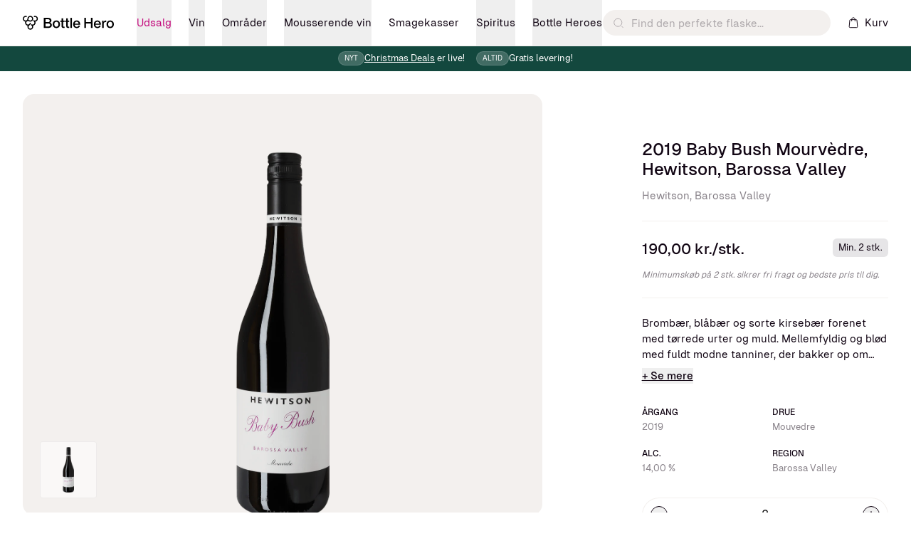

--- FILE ---
content_type: text/html; charset=utf-8
request_url: https://bottlehero.dk/products/2019-baby-bush-mourvedre-hewitson-barossa-valley
body_size: 44480
content:
<!doctype html>
<html class="h-full" lang="da">
  <head>
    <script src="//bottlehero.dk/cdn/shop/files/pandectes-rules.js?v=7344047300492979888"></script>

    <meta charset="utf-8">
    <meta http-equiv="X-UA-Compatible" content="IE=edge,chrome=1">
    <meta name="viewport" content="width=device-width,initial-scale=1">
    <meta name="theme-color" content="">
    
      <link rel="canonical" href="https://bottlehero.dk/products/2019-baby-bush-mourvedre-hewitson-barossa-valley">
    

    <link rel="preconnect" href="https://cdn.shopify.com">
    <link rel="preconnect" href="https://fonts.shopifycdn.com">

    
      <link rel="dns-prefetch" href="https://ajax.googleapis.com">
      <link rel="dns-prefetch" href="https://maps.googleapis.com">
      <link rel="dns-prefetch" href="https://maps.gstatic.com">
      <link rel="dns-prefetch" href="https://www.googletagmanager.com">

      <meta name="facebook-domain-verification" content="ghceqa18zcvff7tb33awgnlbco2ct0">
      <meta
        name="ahrefs-site-verification"
        content="a34b4b321b9c814622c4008b9e3016f0306ad6aaa95ee6dc876593975736c95e"
      >
      <meta name="google-site-verification" content="wAVwXfNVRgHjukJWIi9CxvBYNdvV-JYFLnZluky2IPo">
    

    <link rel="icon" href="//bottlehero.dk/cdn/shop/files/favicon.ico?v=13529077401981322272" sizes="any">
    <link rel="shortcut icon" href="//bottlehero.dk/cdn/shop/files/favicon_32x32.png?v=11816789804883787289" type="image/png"><title>2019 Baby Bush Mourvèdre, Hewitson, Barossa Valley
&ndash; Bottle Hero
</title>


    

<meta
  name="description"
  content="Køb 2019 Baby Bush Mourvèdre, Hewitson, Barossa Valley Rødvin hos Bottle Hero til 190,00 kr. (18.12.2025). Gratis levering"
>

<meta property="og:site_name" content="Bottle Hero">
<meta property="og:url" content="https://bottlehero.dk/products/2019-baby-bush-mourvedre-hewitson-barossa-valley">
<meta property="og:title" content="2019 Baby Bush Mourvèdre, Hewitson, Barossa Valley">
<meta property="og:type" content="product">
<meta
  property="og:description"
  content="Køb 2019 Baby Bush Mourvèdre, Hewitson, Barossa Valley Rødvin hos Bottle Hero til 190,00 kr. (18.12.2025). Gratis levering"
><meta property="og:image" content="http://bottlehero.dk/cdn/shop/products/2019-baby-bush-mourvedre-hewitson-barossa-valley-553328.png?v=1699393462">
  <meta property="og:image:secure_url" content="https://bottlehero.dk/cdn/shop/products/2019-baby-bush-mourvedre-hewitson-barossa-valley-553328.png?v=1699393462">
  <meta property="og:image:width" content="309">
  <meta property="og:image:height" content="1200"><meta
    property="og:price:amount"
    content="190,00"
  >
  <meta property="og:price:currency" content="DKK"><meta
    name="twitter:site"
    content="@IamBottleHero"
  ><meta name="twitter:card" content="summary_large_image">
<meta name="twitter:title" content="2019 Baby Bush Mourvèdre, Hewitson, Barossa Valley">
<meta name="twitter:description" content="Køb 2019 Baby Bush Mourvèdre, Hewitson, Barossa Valley Rødvin hos Bottle Hero til 190,00 kr. (18.12.2025). Gratis levering">

<script>
      window.theme = window.theme || {};

      theme.settings = {
        moneyFormat: "{{amount_with_comma_separator}} kr.",
        superScriptPrice: false,
        themeName: 'Bourgogne',
        themeVersion: "1.0.0",
        showVolumeDiscounts: false,
        showSaleLabel: false,
        saleLabelText: "Cyber Week",
      };
    </script>


  <link href="//bottlehero.dk/cdn/shop/t/67/assets/theme.IAyMOnL8.min.css" rel="stylesheet" type="text/css" media="all" />

<script>window.performance && window.performance.mark && window.performance.mark('shopify.content_for_header.start');</script><meta name="google-site-verification" content="40zdskEQiKSdSYSQ2VDl3KKOXa5Q8qhzKB7mfDVuWKU">
<meta id="shopify-digital-wallet" name="shopify-digital-wallet" content="/65427341560/digital_wallets/dialog">
<meta name="shopify-checkout-api-token" content="040f24648889bcb0cc2d0bc705325543">
<link rel="alternate" type="application/json+oembed" href="https://bottlehero.dk/products/2019-baby-bush-mourvedre-hewitson-barossa-valley.oembed">
<script async="async" src="/checkouts/internal/preloads.js?locale=da-DK"></script>
<script id="apple-pay-shop-capabilities" type="application/json">{"shopId":65427341560,"countryCode":"DK","currencyCode":"DKK","merchantCapabilities":["supports3DS"],"merchantId":"gid:\/\/shopify\/Shop\/65427341560","merchantName":"Bottle Hero","requiredBillingContactFields":["postalAddress","email","phone"],"requiredShippingContactFields":["postalAddress","email","phone"],"shippingType":"shipping","supportedNetworks":["visa","maestro","masterCard","amex"],"total":{"type":"pending","label":"Bottle Hero","amount":"1.00"},"shopifyPaymentsEnabled":true,"supportsSubscriptions":true}</script>
<script id="shopify-features" type="application/json">{"accessToken":"040f24648889bcb0cc2d0bc705325543","betas":["rich-media-storefront-analytics"],"domain":"bottlehero.dk","predictiveSearch":true,"shopId":65427341560,"locale":"da"}</script>
<script>var Shopify = Shopify || {};
Shopify.shop = "bottlehero-dk.myshopify.com";
Shopify.locale = "da";
Shopify.currency = {"active":"DKK","rate":"1.0"};
Shopify.country = "DK";
Shopify.theme = {"name":"bourgogne-theme\/main","id":159548145997,"schema_name":"Bourgogne theme","schema_version":"1.0.0","theme_store_id":null,"role":"main"};
Shopify.theme.handle = "null";
Shopify.theme.style = {"id":null,"handle":null};
Shopify.cdnHost = "bottlehero.dk/cdn";
Shopify.routes = Shopify.routes || {};
Shopify.routes.root = "/";</script>
<script type="module">!function(o){(o.Shopify=o.Shopify||{}).modules=!0}(window);</script>
<script>!function(o){function n(){var o=[];function n(){o.push(Array.prototype.slice.apply(arguments))}return n.q=o,n}var t=o.Shopify=o.Shopify||{};t.loadFeatures=n(),t.autoloadFeatures=n()}(window);</script>
<script id="shop-js-analytics" type="application/json">{"pageType":"product"}</script>
<script defer="defer" async type="module" src="//bottlehero.dk/cdn/shopifycloud/shop-js/modules/v2/client.init-shop-cart-sync_RRDZausv.da.esm.js"></script>
<script defer="defer" async type="module" src="//bottlehero.dk/cdn/shopifycloud/shop-js/modules/v2/chunk.common_DcSwF_ua.esm.js"></script>
<script type="module">
  await import("//bottlehero.dk/cdn/shopifycloud/shop-js/modules/v2/client.init-shop-cart-sync_RRDZausv.da.esm.js");
await import("//bottlehero.dk/cdn/shopifycloud/shop-js/modules/v2/chunk.common_DcSwF_ua.esm.js");

  window.Shopify.SignInWithShop?.initShopCartSync?.({"fedCMEnabled":true,"windoidEnabled":true});

</script>
<script>(function() {
  var isLoaded = false;
  function asyncLoad() {
    if (isLoaded) return;
    isLoaded = true;
    var urls = ["https:\/\/ecommplugins-scripts.trustpilot.com\/v2.1\/js\/header.min.js?settings=eyJrZXkiOiI5YlV0WFRteU9iVUxUQzE2IiwicyI6IiJ9\u0026v=2.5\u0026shop=bottlehero-dk.myshopify.com","https:\/\/ecommplugins-trustboxsettings.trustpilot.com\/bottlehero-dk.myshopify.com.js?settings=1676986189877\u0026shop=bottlehero-dk.myshopify.com","https:\/\/iis.intercom.io\/widget.js?shop=bottlehero-dk.myshopify.com","https:\/\/cdn1.profitmetrics.io\/D644A35A9EDF50E5\/shopify-bundle.js?shop=bottlehero-dk.myshopify.com"];
    for (var i = 0; i < urls.length; i++) {
      var s = document.createElement('script');
      s.type = 'text/javascript';
      s.async = true;
      s.src = urls[i];
      var x = document.getElementsByTagName('script')[0];
      x.parentNode.insertBefore(s, x);
    }
  };
  if(window.attachEvent) {
    window.attachEvent('onload', asyncLoad);
  } else {
    window.addEventListener('load', asyncLoad, false);
  }
})();</script>
<script id="__st">var __st={"a":65427341560,"offset":3600,"reqid":"9cafd4b0-80e8-4cda-8605-b87ca4990171-1766046723","pageurl":"bottlehero.dk\/products\/2019-baby-bush-mourvedre-hewitson-barossa-valley","u":"3fef8ed7f9be","p":"product","rtyp":"product","rid":8688535077197};</script>
<script>window.ShopifyPaypalV4VisibilityTracking = true;</script>
<script id="captcha-bootstrap">!function(){'use strict';const t='contact',e='account',n='new_comment',o=[[t,t],['blogs',n],['comments',n],[t,'customer']],c=[[e,'customer_login'],[e,'guest_login'],[e,'recover_customer_password'],[e,'create_customer']],r=t=>t.map((([t,e])=>`form[action*='/${t}']:not([data-nocaptcha='true']) input[name='form_type'][value='${e}']`)).join(','),a=t=>()=>t?[...document.querySelectorAll(t)].map((t=>t.form)):[];function s(){const t=[...o],e=r(t);return a(e)}const i='password',u='form_key',d=['recaptcha-v3-token','g-recaptcha-response','h-captcha-response',i],f=()=>{try{return window.sessionStorage}catch{return}},m='__shopify_v',_=t=>t.elements[u];function p(t,e,n=!1){try{const o=window.sessionStorage,c=JSON.parse(o.getItem(e)),{data:r}=function(t){const{data:e,action:n}=t;return t[m]||n?{data:e,action:n}:{data:t,action:n}}(c);for(const[e,n]of Object.entries(r))t.elements[e]&&(t.elements[e].value=n);n&&o.removeItem(e)}catch(o){console.error('form repopulation failed',{error:o})}}const l='form_type',E='cptcha';function T(t){t.dataset[E]=!0}const w=window,h=w.document,L='Shopify',v='ce_forms',y='captcha';let A=!1;((t,e)=>{const n=(g='f06e6c50-85a8-45c8-87d0-21a2b65856fe',I='https://cdn.shopify.com/shopifycloud/storefront-forms-hcaptcha/ce_storefront_forms_captcha_hcaptcha.v1.5.2.iife.js',D={infoText:'Beskyttet af hCaptcha',privacyText:'Beskyttelse af persondata',termsText:'Vilkår'},(t,e,n)=>{const o=w[L][v],c=o.bindForm;if(c)return c(t,g,e,D).then(n);var r;o.q.push([[t,g,e,D],n]),r=I,A||(h.body.append(Object.assign(h.createElement('script'),{id:'captcha-provider',async:!0,src:r})),A=!0)});var g,I,D;w[L]=w[L]||{},w[L][v]=w[L][v]||{},w[L][v].q=[],w[L][y]=w[L][y]||{},w[L][y].protect=function(t,e){n(t,void 0,e),T(t)},Object.freeze(w[L][y]),function(t,e,n,w,h,L){const[v,y,A,g]=function(t,e,n){const i=e?o:[],u=t?c:[],d=[...i,...u],f=r(d),m=r(i),_=r(d.filter((([t,e])=>n.includes(e))));return[a(f),a(m),a(_),s()]}(w,h,L),I=t=>{const e=t.target;return e instanceof HTMLFormElement?e:e&&e.form},D=t=>v().includes(t);t.addEventListener('submit',(t=>{const e=I(t);if(!e)return;const n=D(e)&&!e.dataset.hcaptchaBound&&!e.dataset.recaptchaBound,o=_(e),c=g().includes(e)&&(!o||!o.value);(n||c)&&t.preventDefault(),c&&!n&&(function(t){try{if(!f())return;!function(t){const e=f();if(!e)return;const n=_(t);if(!n)return;const o=n.value;o&&e.removeItem(o)}(t);const e=Array.from(Array(32),(()=>Math.random().toString(36)[2])).join('');!function(t,e){_(t)||t.append(Object.assign(document.createElement('input'),{type:'hidden',name:u})),t.elements[u].value=e}(t,e),function(t,e){const n=f();if(!n)return;const o=[...t.querySelectorAll(`input[type='${i}']`)].map((({name:t})=>t)),c=[...d,...o],r={};for(const[a,s]of new FormData(t).entries())c.includes(a)||(r[a]=s);n.setItem(e,JSON.stringify({[m]:1,action:t.action,data:r}))}(t,e)}catch(e){console.error('failed to persist form',e)}}(e),e.submit())}));const S=(t,e)=>{t&&!t.dataset[E]&&(n(t,e.some((e=>e===t))),T(t))};for(const o of['focusin','change'])t.addEventListener(o,(t=>{const e=I(t);D(e)&&S(e,y())}));const B=e.get('form_key'),M=e.get(l),P=B&&M;t.addEventListener('DOMContentLoaded',(()=>{const t=y();if(P)for(const e of t)e.elements[l].value===M&&p(e,B);[...new Set([...A(),...v().filter((t=>'true'===t.dataset.shopifyCaptcha))])].forEach((e=>S(e,t)))}))}(h,new URLSearchParams(w.location.search),n,t,e,['guest_login'])})(!0,!1)}();</script>
<script integrity="sha256-52AcMU7V7pcBOXWImdc/TAGTFKeNjmkeM1Pvks/DTgc=" data-source-attribution="shopify.loadfeatures" defer="defer" src="//bottlehero.dk/cdn/shopifycloud/storefront/assets/storefront/load_feature-81c60534.js" crossorigin="anonymous"></script>
<script data-source-attribution="shopify.dynamic_checkout.dynamic.init">var Shopify=Shopify||{};Shopify.PaymentButton=Shopify.PaymentButton||{isStorefrontPortableWallets:!0,init:function(){window.Shopify.PaymentButton.init=function(){};var t=document.createElement("script");t.src="https://bottlehero.dk/cdn/shopifycloud/portable-wallets/latest/portable-wallets.da.js",t.type="module",document.head.appendChild(t)}};
</script>
<script data-source-attribution="shopify.dynamic_checkout.buyer_consent">
  function portableWalletsHideBuyerConsent(e){var t=document.getElementById("shopify-buyer-consent"),n=document.getElementById("shopify-subscription-policy-button");t&&n&&(t.classList.add("hidden"),t.setAttribute("aria-hidden","true"),n.removeEventListener("click",e))}function portableWalletsShowBuyerConsent(e){var t=document.getElementById("shopify-buyer-consent"),n=document.getElementById("shopify-subscription-policy-button");t&&n&&(t.classList.remove("hidden"),t.removeAttribute("aria-hidden"),n.addEventListener("click",e))}window.Shopify?.PaymentButton&&(window.Shopify.PaymentButton.hideBuyerConsent=portableWalletsHideBuyerConsent,window.Shopify.PaymentButton.showBuyerConsent=portableWalletsShowBuyerConsent);
</script>
<script data-source-attribution="shopify.dynamic_checkout.cart.bootstrap">document.addEventListener("DOMContentLoaded",(function(){function t(){return document.querySelector("shopify-accelerated-checkout-cart, shopify-accelerated-checkout")}if(t())Shopify.PaymentButton.init();else{new MutationObserver((function(e,n){t()&&(Shopify.PaymentButton.init(),n.disconnect())})).observe(document.body,{childList:!0,subtree:!0})}}));
</script>
<link id="shopify-accelerated-checkout-styles" rel="stylesheet" media="screen" href="https://bottlehero.dk/cdn/shopifycloud/portable-wallets/latest/accelerated-checkout-backwards-compat.css" crossorigin="anonymous">
<style id="shopify-accelerated-checkout-cart">
        #shopify-buyer-consent {
  margin-top: 1em;
  display: inline-block;
  width: 100%;
}

#shopify-buyer-consent.hidden {
  display: none;
}

#shopify-subscription-policy-button {
  background: none;
  border: none;
  padding: 0;
  text-decoration: underline;
  font-size: inherit;
  cursor: pointer;
}

#shopify-subscription-policy-button::before {
  box-shadow: none;
}

      </style>

<script>window.performance && window.performance.mark && window.performance.mark('shopify.content_for_header.end');</script>

    
    

    

    

    <script>
      shop = {
        page: {
          id: "01hch9p5vyzzqf1wqw7tkryhr8",
          type: "product",
        },
        translations: {
          general: {
            shared: {
              next: "Næste",
              previous: "Forrige",
            },
            header: {
              open_menu: "Vis menu",
              close_menu: "Skjul menu",
            },
            search: {
              title: "Søg",
              placeholder: "Find den perfekte flaske...",
              collections: "Kategorier",
              empty: "Vi kunne desværre ikke finde en flaske der matchede din søgning.",
              view_all: "Opdag mere",
              close: "Luk",
            },
            vendors: {
              empty: "Vi kunne desværre ikke finde en producent der matchede din søgning.",
            },
            ageChecker: {
              description: "For at handle hos Bottle Hero skal du være minimum 18 år. Bekræft venligst at du er over 18 år for at fortsætte.",
              error: "Beklager, du skal være 18 år for at handle hos Bottle Hero.",
              confirm: "Ja",
              cancel: "Jeg er under 18 år",
            },
          },
          cart: {
            general: {
              title: "Kurv",
              empty: "Din kurv er tom",
              remove: "Fjern",
              note: "Tilføj kommentar",
              subtotal: "Subtotal",
              discounts: "Rabatkode",
              reduce_quantity: "Reducer antal med én",
              increase_quantity: "Øg antal med én",
              shipping: "Levering",
              shipping_at_checkout: "Levering og rabatkoder beregnes ved kassen.",
              free_shipping: "Gratis fragt",
              free_shipping_title: "Du har opnået gratis fragt!",
              free_shipping_at: "Handel for {{ amount }} mere og få gratis fragt.",
              discount: "Rabat",
              checkout: "Gå til kassen",
              continue_shopping: "Fortsæt shipping",
              terms_html: "Jeg accepterer \u003ca target=\"_blank\" href=\"\/pages\/handelsbetingelser-1\"\u003ehandelsbetingelserne\u003c\/a\u003e samt bekræfter, at jeg er over 18 år.",
              close_cart: "Luk kurv",
              recommendations: "Du vil måske også kunne lide...",
              secure_payment: "Sikker betaling",
            },
          },
          collections: {
            general: {
              results_count: "Resultater ({{ count }})",
              sorting: {
                title: "Sorter efter",
                relevance: "Relevans",
                recent: "Nyeste",
                best_savings: "Bedste besparelse",
                title_ascending: "Navn: A-Z",
                title_descending: "Navn: Z-A",
                price_ascending: "Pris: Lav til Høj",
                price_descending: "Pris: Høj til Lav",
              },
              load_previous: "Vis forrige produkter",
              load_more: "Vis flere produkter",
              read_more: "+ Se mere",
              read_less: "- Se mindre",
              showing_results: "Du har set {{ current }} af {{ total }} produkter",
            },
            filters: {
              title: "Filtrer",
              search: "Søg",
              clear: "Ryd alle",
              apply: "Vis",
              SalesPrice: "Pris",
              ProductType: "Produkt type",
              FoodPairings: "Passer til",
              Vendor: "Producent",
              Country: "Land",
              Region: "Region",
              District: "Distrikt",
              Vintage: "Årgang",
              Grapes: "Drue",
              Volume: "Volume",
              Ambassadors: "Smageunivers",
              Sommeliers: "Sommelier",
              MinQty: "Minimumsantal",
              show_only_recommendations: "Vis kun anbefalinger",
            },
          },
          products: {
            general: {
              add_to_cart: "Læg i kurv",
              quantity: "Antal",
              sale_tag: "Tilbud",
              savings_tag: "Spar {{ saved_amount }}",
              volume_savings_tag: "Spar {{ saved_amount }} v\/ {{ count }} stk.",
              volume_price_tag: "Pris v\/ {{ count }} stk.",
              min_quantity_tag: "Min. {{ count }} stk.",
              low_stock_tag: "Få tilbage",
              best_rated_tag: "Bedst bedømt",
              sold_out: "Udsolgt",
              unit_label: "stk.",
              bulk_unit_label: "v\/ {{ count }} stk.",
              limited_stock: "Kun {{ count }} tilbage på lager(!)",
              in_stock: "På lager",
            },
            product_info: {
              overall_rating: "Overordnet vurdering",
              value_rating: "Value for money",
              food_pairing: "Madsammensætning",
              flavor_notes: "Smagsnoter",
              acidity: "Syre",
              body: "Krop",
              carbonation: "Kulsyre",
              sweetness: "Sødme",
              tannins: "Tanniner",
            },
            endorsements: {
              title: "Anbefalet af top-sommelierer",
              read_more: "Læs anmeldelse",
              view_profile: "Se profil",
              next: "Næste anbefaling",
              previous: "Forrige anbefaling",
              overall_rating_5: "Ikonisk vin af historisk betydning.",
              overall_rating_4: "Exceptionel vin af dyb kvalitet.",
              overall_rating_3: "Fremragende vin med overlegen karakter og stil.",
              overall_rating_2: "Meget god vin. Ren, kompleks og vellavet.",
              overall_rating_1: "God vin med karakteristisk særpræg.",
              value_rating_5: "Exceptionel værdi - Præsterer betydeligt bedre end dens prispunkt.",
              value_rating_4: "God værdi - Tilbyder mere kvalitet end prisen antyder.",
            }
          }
        },
      };
    </script>
  <!-- BEGIN app block: shopify://apps/pandectes-gdpr/blocks/banner/58c0baa2-6cc1-480c-9ea6-38d6d559556a -->
  
    <script>
      if (!window.PandectesRulesSettings) {
        window.PandectesRulesSettings = {"store":{"id":65427341560,"adminMode":false,"headless":false,"storefrontRootDomain":"","checkoutRootDomain":"","storefrontAccessToken":""},"banner":{"revokableTrigger":false,"cookiesBlockedByDefault":"0","hybridStrict":false,"isActive":true},"geolocation":{"brOnly":false,"caOnly":false,"euOnly":false,"canadaOnly":false},"blocker":{"isActive":true,"googleConsentMode":{"isActive":false,"id":"","analyticsId":"","adwordsId":"","adStorageCategory":4,"analyticsStorageCategory":2,"functionalityStorageCategory":1,"personalizationStorageCategory":1,"securityStorageCategory":0,"customEvent":true,"redactData":true,"urlPassthrough":true,"dataLayerProperty":"dataLayer","waitForUpdate":0,"useNativeChannel":false},"facebookPixel":{"isActive":false,"id":"","ldu":false},"microsoft":{"isActive":false,"uetTags":""},"rakuten":{"isActive":false,"cmp":false,"ccpa":false},"gpcIsActive":true,"klaviyoIsActive":false,"defaultBlocked":0,"patterns":{"whiteList":[],"blackList":{"1":[],"2":[],"4":[],"8":[]},"iframesWhiteList":[],"iframesBlackList":{"1":[],"2":[],"4":[],"8":[]},"beaconsWhiteList":[],"beaconsBlackList":{"1":[],"2":[],"4":[],"8":[]}}}};
        window.PandectesRulesSettings.auto = true;
        const rulesScript = document.createElement('script');
        rulesScript.src = "https://cdn.shopify.com/extensions/019b0cdb-4e98-7c2e-b427-b375ee3b753f/gdpr-203/assets/pandectes-rules.js";
        const firstChild = document.head.firstChild;
        document.head.insertBefore(rulesScript, firstChild);
      }
    </script>
  
  <script>
    
      window.PandectesSettings = {"store":{"id":65427341560,"plan":"premium","theme":"bourgogne-theme/develop","primaryLocale":"da","adminMode":false,"headless":false,"storefrontRootDomain":"","checkoutRootDomain":"","storefrontAccessToken":""},"tsPublished":1750237787,"declaration":{"showPurpose":false,"showProvider":false,"showDateGenerated":false},"language":{"unpublished":[],"languageMode":"Single","fallbackLanguage":"da","languageDetection":"browser","languagesSupported":[]},"texts":{"managed":{"headerText":{"da":"Vi respekterer dit privatliv"},"consentText":{"da":"Bottle Hero bruger cookies for at sikre, at du får den bedste oplevelse."},"linkText":{"da":"Læs mere"},"imprintText":{"da":"Aftryk"},"googleLinkText":{"da":"Googles privatlivsbetingelser"},"allowButtonText":{"da":"Accepter"},"denyButtonText":{"da":"Nedgang"},"dismissButtonText":{"da":"Okay"},"leaveSiteButtonText":{"da":"Forlad dette websted"},"preferencesButtonText":{"da":"Præferencer"},"cookiePolicyText":{"da":"Cookiepolitik"},"preferencesPopupTitleText":{"da":"Administrer samtykkeindstillinger"},"preferencesPopupIntroText":{"da":"Vi bruger cookies til at optimere webstedets funktionalitet, analysere ydelsen og give dig en personlig oplevelse. Nogle cookies er afgørende for at få hjemmesiden til at fungere og fungere korrekt. Disse cookies kan ikke deaktiveres. I dette vindue kan du styre din præference for cookies."},"preferencesPopupSaveButtonText":{"da":"Gem præferencer"},"preferencesPopupCloseButtonText":{"da":"Tæt"},"preferencesPopupAcceptAllButtonText":{"da":"Accepter alle"},"preferencesPopupRejectAllButtonText":{"da":"Afvis alle"},"cookiesDetailsText":{"da":"Cookies detaljer"},"preferencesPopupAlwaysAllowedText":{"da":"Altid tilladt"},"accessSectionParagraphText":{"da":"Du har til enhver tid ret til at få adgang til dine data."},"accessSectionTitleText":{"da":"Dataportabilitet"},"accessSectionAccountInfoActionText":{"da":"Personlig data"},"accessSectionDownloadReportActionText":{"da":"Download alt"},"accessSectionGDPRRequestsActionText":{"da":"Anmodninger fra den registrerede"},"accessSectionOrdersRecordsActionText":{"da":"Ordre:% s"},"rectificationSectionParagraphText":{"da":"Du har ret til at anmode om, at dine data opdateres, når du synes, det er passende."},"rectificationSectionTitleText":{"da":"Rettelse af data"},"rectificationCommentPlaceholder":{"da":"Beskriv, hvad du vil have opdateret"},"rectificationCommentValidationError":{"da":"Kommentar er påkrævet"},"rectificationSectionEditAccountActionText":{"da":"Anmod om en opdatering"},"erasureSectionTitleText":{"da":"Ret til at blive glemt"},"erasureSectionParagraphText":{"da":"Du har ret til at bede alle dine data om at blive slettet. Derefter har du ikke længere adgang til din konto."},"erasureSectionRequestDeletionActionText":{"da":"Anmod om sletning af personoplysninger"},"consentDate":{"da":"Dato for samtykke"},"consentId":{"da":"Samtykke-id"},"consentSectionChangeConsentActionText":{"da":"Skift samtykkepræference"},"consentSectionConsentedText":{"da":"Du har givet samtykke til cookiepolitikken på dette websted den"},"consentSectionNoConsentText":{"da":"Du har ikke givet samtykke til cookiepolitikken på dette websted."},"consentSectionTitleText":{"da":"Dit cookie-samtykke"},"consentStatus":{"da":"Samtykke præference"},"confirmationFailureMessage":{"da":"Din anmodning blev ikke bekræftet. Prøv igen, og kontakt problemet, hvis problemet fortsætter, for at få hjælp"},"confirmationFailureTitle":{"da":"Der opstod et problem"},"confirmationSuccessMessage":{"da":"Vi vender snart tilbage til dig angående din anmodning."},"confirmationSuccessTitle":{"da":"Din anmodning er bekræftet"},"guestsSupportEmailFailureMessage":{"da":"Din anmodning blev ikke sendt. Prøv igen, og kontakt problemet, hvis problemet fortsætter, for at få hjælp."},"guestsSupportEmailFailureTitle":{"da":"Der opstod et problem"},"guestsSupportEmailPlaceholder":{"da":"Email adresse"},"guestsSupportEmailSuccessMessage":{"da":"Hvis du er registreret som kunde i denne butik, modtager du snart en e -mail med instruktioner om, hvordan du fortsætter."},"guestsSupportEmailSuccessTitle":{"da":"Tak for din anmodning"},"guestsSupportEmailValidationError":{"da":"E -mail er ikke gyldig"},"guestsSupportInfoText":{"da":"Log ind med din kundekonto for at fortsætte."},"submitButton":{"da":"Indsend"},"submittingButton":{"da":"Indsender ..."},"cancelButton":{"da":"Afbestille"},"declIntroText":{"da":"Vi bruger cookies til at optimere hjemmesidens funktionalitet, analysere ydeevnen og give dig en personlig oplevelse. Nogle cookies er nødvendige for at få hjemmesiden til at fungere og fungere korrekt. Disse cookies kan ikke deaktiveres. I dette vindue kan du administrere dine præferencer for cookies."},"declName":{"da":"Navn"},"declPurpose":{"da":"Formål"},"declType":{"da":"Type"},"declRetention":{"da":"Tilbageholdelse"},"declProvider":{"da":"Udbyder"},"declFirstParty":{"da":"Førstepartscookies"},"declThirdParty":{"da":"Tredje part"},"declSeconds":{"da":"sekunder"},"declMinutes":{"da":"minutter"},"declHours":{"da":"timer"},"declDays":{"da":"dage"},"declMonths":{"da":"måneder"},"declYears":{"da":"flere år"},"declSession":{"da":"Session"},"declDomain":{"da":"Domæne"},"declPath":{"da":"Sti"}},"categories":{"strictlyNecessaryCookiesTitleText":{"da":"Strengt nødvendige cookies"},"strictlyNecessaryCookiesDescriptionText":{"da":"Disse cookies er afgørende for, at du kan flytte rundt på webstedet og bruge dets funktioner, f.eks. Adgang til sikre områder på webstedet. Websitet kan ikke fungere korrekt uden disse cookies."},"functionalityCookiesTitleText":{"da":"Funktionelle cookies"},"functionalityCookiesDescriptionText":{"da":"Disse cookies gør det muligt for webstedet at levere forbedret funktionalitet og personalisering. De kan angives af os eller af tredjepartsudbydere, hvis tjenester vi har tilføjet til vores sider. Hvis du ikke tillader disse cookies, fungerer nogle eller alle disse tjenester muligvis ikke korrekt."},"performanceCookiesTitleText":{"da":"Ydelsescookies"},"performanceCookiesDescriptionText":{"da":"Disse cookies gør det muligt for os at overvåge og forbedre vores websteds ydeevne. For eksempel giver de os mulighed for at tælle besøg, identificere trafikkilder og se, hvilke dele af webstedet der er mest populære."},"targetingCookiesTitleText":{"da":"Målretning af cookies"},"targetingCookiesDescriptionText":{"da":"Disse cookies kan blive sat via vores websted af vores annoncepartnere. De kan bruges af disse virksomheder til at opbygge en profil af dine interesser og vise dig relevante annoncer på andre websteder. De gemmer ikke direkte personlige oplysninger, men er baseret på entydigt at identificere din browser og internet -enhed. Hvis du ikke tillader disse cookies, vil du opleve mindre målrettet annoncering."},"unclassifiedCookiesTitleText":{"da":"Uklassificerede cookies"},"unclassifiedCookiesDescriptionText":{"da":"Uklassificerede cookies er cookies, som vi er i gang med at klassificere sammen med udbyderne af individuelle cookies."}},"auto":{}},"library":{"previewMode":false,"fadeInTimeout":0,"defaultBlocked":0,"showLink":true,"showImprintLink":false,"showGoogleLink":false,"enabled":true,"cookie":{"expiryDays":365,"secure":true,"domain":""},"dismissOnScroll":false,"dismissOnWindowClick":false,"dismissOnTimeout":false,"palette":{"popup":{"background":"#FFFFFF","backgroundForCalculations":{"a":1,"b":255,"g":255,"r":255},"text":"#120614"},"button":{"background":"#13483E","backgroundForCalculations":{"a":1,"b":62,"g":72,"r":19},"text":"#FFFFFF","textForCalculation":{"a":1,"b":255,"g":255,"r":255},"border":"transparent"}},"content":{"href":"https://bottlehero.dk/pages/cookiepolitik","imprintHref":"/","close":"&#10005;","target":"","logo":""},"window":"<div role=\"dialog\" aria-label=\"cookieconsent\" aria-describedby=\"cookieconsent:desc\" id=\"pandectes-banner\" class=\"cc-window-wrapper cc-popup-wrapper\"><div class=\"pd-cookie-banner-window cc-window {{classes}}\"><!--googleoff: all-->{{children}}<!--googleon: all--></div></div>","compliance":{"custom":"<div class=\"cc-compliance cc-highlight\">{{preferences}}{{allow}}</div>"},"type":"custom","layouts":{"basic":"{{messagelink}}{{compliance}}{{close}}"},"position":"popup","theme":"classic","revokable":false,"animateRevokable":false,"revokableReset":false,"revokableLogoUrl":"https://bottlehero-dk.myshopify.com/cdn/shop/files/pandectes-reopen-logo.png","revokablePlacement":"bottom-left","revokableMarginHorizontal":15,"revokableMarginVertical":15,"static":false,"autoAttach":true,"hasTransition":true,"blacklistPage":[""],"elements":{"close":"<button aria-label=\"Close cookie banner\" type=\"button\" class=\"cc-close\">{{close}}</button>","dismiss":"<button type=\"button\" class=\"cc-btn cc-btn-decision cc-dismiss\">{{dismiss}}</button>","allow":"<button type=\"button\" class=\"cc-btn cc-btn-decision cc-allow\">{{allow}}</button>","deny":"<button type=\"button\" class=\"cc-btn cc-btn-decision cc-deny\">{{deny}}</button>","preferences":"<button type=\"button\" class=\"cc-btn cc-settings\" onclick=\"Pandectes.fn.openPreferences()\">{{preferences}}</button>"}},"geolocation":{"brOnly":false,"caOnly":false,"euOnly":false,"canadaOnly":false},"dsr":{"guestsSupport":false,"accessSectionDownloadReportAuto":false},"banner":{"resetTs":1665742224,"extraCss":"        .cc-banner-logo {max-width: 24em!important;}    @media(min-width: 768px) {.cc-window.cc-floating{max-width: 24em!important;width: 24em!important;}}    .cc-message, .pd-cookie-banner-window .cc-header, .cc-logo {text-align: left}    .cc-window-wrapper{z-index: 2147483647;-webkit-transition: opacity 1s ease;  transition: opacity 1s ease;}    .cc-window{padding: 20px!important;z-index: 2147483647;font-size: 15px!important;font-family: inherit;}    .pd-cookie-banner-window .cc-header{font-size: 15px!important;font-family: inherit;}    .pd-cp-ui{font-family: inherit; background-color: #FFFFFF;color:#120614;}    button.pd-cp-btn, a.pd-cp-btn{background-color:#13483E;color:#FFFFFF!important;}    input + .pd-cp-preferences-slider{background-color: rgba(18, 6, 20, 0.3)}    .pd-cp-scrolling-section::-webkit-scrollbar{background-color: rgba(18, 6, 20, 0.3)}    input:checked + .pd-cp-preferences-slider{background-color: rgba(18, 6, 20, 1)}    .pd-cp-scrolling-section::-webkit-scrollbar-thumb {background-color: rgba(18, 6, 20, 1)}    .pd-cp-ui-close{color:#120614;}    .pd-cp-preferences-slider:before{background-color: #FFFFFF}    .pd-cp-title:before {border-color: #120614!important}    .pd-cp-preferences-slider{background-color:#120614}    .pd-cp-toggle{color:#120614!important}    @media(max-width:699px) {.pd-cp-ui-close-top svg {fill: #120614}}    .pd-cp-toggle:hover,.pd-cp-toggle:visited,.pd-cp-toggle:active{color:#120614!important}    .pd-cookie-banner-window {box-shadow: 0 0 18px rgb(0 0 0 / 20%);}  ","customJavascript":{},"showPoweredBy":false,"logoHeight":40,"revokableTrigger":false,"hybridStrict":false,"cookiesBlockedByDefault":"0","isActive":true,"implicitSavePreferences":true,"cookieIcon":false,"blockBots":false,"showCookiesDetails":true,"hasTransition":true,"blockingPage":false,"showOnlyLandingPage":false,"leaveSiteUrl":"https://www.google.com","linkRespectStoreLang":false},"cookies":{"0":[{"name":"keep_alive","type":"http","domain":"bottlehero.dk","path":"/","provider":"Shopify","firstParty":true,"retention":"30 minute(s)","expires":30,"unit":"declMinutes","purpose":{"da":"Anvendes i forbindelse med køberlokalisering."}},{"name":"secure_customer_sig","type":"http","domain":"bottlehero.dk","path":"/","provider":"Shopify","firstParty":true,"retention":"1 year(s)","expires":1,"unit":"declYears","purpose":{"da":"Anvendes i forbindelse med kundelogin."}},{"name":"cart_currency","type":"http","domain":"bottlehero.dk","path":"/","provider":"Shopify","firstParty":true,"retention":"14 day(s)","expires":14,"unit":"declDays","purpose":{"da":"Cookien er nødvendig for den sikre kasse- og betalingsfunktion på hjemmesiden. Denne funktion leveres af shopify.com."}},{"name":"_secure_session_id","type":"http","domain":"bottlehero.dk","path":"/","provider":"Shopify","firstParty":true,"retention":"24 hour(s)","expires":24,"unit":"declHours","purpose":{"da":"Anvendes i forbindelse med navigation gennem en butiksfacade."}},{"name":"localization","type":"http","domain":"bottlehero.dk","path":"/","provider":"Shopify","firstParty":true,"retention":"1 year(s)","expires":1,"unit":"declYears","purpose":{"da":"Shopify butikslokalisering"}}],"1":[{"name":"_orig_referrer","type":"http","domain":".bottlehero.dk","path":"/","provider":"Shopify","firstParty":true,"retention":"14 day(s)","expires":14,"unit":"declDays","purpose":{"da":"Sporer landingssider."}},{"name":"_landing_page","type":"http","domain":".bottlehero.dk","path":"/","provider":"Shopify","firstParty":true,"retention":"14 day(s)","expires":14,"unit":"declDays","purpose":{"da":"Sporer landingssider."}},{"name":"_y","type":"http","domain":".bottlehero.dk","path":"/","provider":"Shopify","firstParty":true,"retention":"1 year(s)","expires":1,"unit":"declYears","purpose":{"da":"Shopify-analyse."}},{"name":"_shopify_y","type":"http","domain":".bottlehero.dk","path":"/","provider":"Shopify","firstParty":true,"retention":"1 year(s)","expires":1,"unit":"declYears","purpose":{"da":"Shopify-analyse."}},{"name":"_s","type":"http","domain":".bottlehero.dk","path":"/","provider":"Shopify","firstParty":true,"retention":"30 minute(s)","expires":30,"unit":"declMinutes","purpose":{"da":"Shopify-analyse."}},{"name":"_shopify_sa_t","type":"http","domain":".bottlehero.dk","path":"/","provider":"Shopify","firstParty":true,"retention":"30 minute(s)","expires":30,"unit":"declMinutes","purpose":{"da":"Shopify-analyse vedrørende markedsføring og henvisninger."}},{"name":"_shopify_sa_p","type":"http","domain":".bottlehero.dk","path":"/","provider":"Shopify","firstParty":true,"retention":"30 minute(s)","expires":30,"unit":"declMinutes","purpose":{"da":"Shopify-analyse vedrørende markedsføring og henvisninger."}},{"name":"_shopify_s","type":"http","domain":".bottlehero.dk","path":"/","provider":"Shopify","firstParty":true,"retention":"30 minute(s)","expires":30,"unit":"declMinutes","purpose":{"da":"Shopify-analyse."}}],"2":[],"4":[],"8":[]},"blocker":{"isActive":true,"googleConsentMode":{"id":"","analyticsId":"","adwordsId":"","isActive":false,"adStorageCategory":4,"analyticsStorageCategory":2,"personalizationStorageCategory":1,"functionalityStorageCategory":1,"customEvent":true,"securityStorageCategory":0,"redactData":true,"urlPassthrough":true,"dataLayerProperty":"dataLayer","waitForUpdate":0,"useNativeChannel":false},"facebookPixel":{"id":"","isActive":false,"ldu":false},"microsoft":{"isActive":false,"uetTags":""},"rakuten":{"isActive":false,"cmp":false,"ccpa":false},"klaviyoIsActive":false,"gpcIsActive":true,"defaultBlocked":0,"patterns":{"whiteList":[],"blackList":{"1":[],"2":[],"4":[],"8":[]},"iframesWhiteList":[],"iframesBlackList":{"1":[],"2":[],"4":[],"8":[]},"beaconsWhiteList":[],"beaconsBlackList":{"1":[],"2":[],"4":[],"8":[]}}}};
    
    window.addEventListener('DOMContentLoaded', function(){
      const script = document.createElement('script');
    
      script.src = "https://cdn.shopify.com/extensions/019b0cdb-4e98-7c2e-b427-b375ee3b753f/gdpr-203/assets/pandectes-core.js";
    
      script.defer = true;
      document.body.appendChild(script);
    })
  </script>


<!-- END app block --><!-- BEGIN app block: shopify://apps/klaviyo-email-marketing-sms/blocks/klaviyo-onsite-embed/2632fe16-c075-4321-a88b-50b567f42507 -->












  <script async src="https://static.klaviyo.com/onsite/js/XJUeKh/klaviyo.js?company_id=XJUeKh"></script>
  <script>!function(){if(!window.klaviyo){window._klOnsite=window._klOnsite||[];try{window.klaviyo=new Proxy({},{get:function(n,i){return"push"===i?function(){var n;(n=window._klOnsite).push.apply(n,arguments)}:function(){for(var n=arguments.length,o=new Array(n),w=0;w<n;w++)o[w]=arguments[w];var t="function"==typeof o[o.length-1]?o.pop():void 0,e=new Promise((function(n){window._klOnsite.push([i].concat(o,[function(i){t&&t(i),n(i)}]))}));return e}}})}catch(n){window.klaviyo=window.klaviyo||[],window.klaviyo.push=function(){var n;(n=window._klOnsite).push.apply(n,arguments)}}}}();</script>

  
    <script id="viewed_product">
      if (item == null) {
        var _learnq = _learnq || [];

        var MetafieldReviews = null
        var MetafieldYotpoRating = null
        var MetafieldYotpoCount = null
        var MetafieldLooxRating = null
        var MetafieldLooxCount = null
        var okendoProduct = null
        var okendoProductReviewCount = null
        var okendoProductReviewAverageValue = null
        try {
          // The following fields are used for Customer Hub recently viewed in order to add reviews.
          // This information is not part of __kla_viewed. Instead, it is part of __kla_viewed_reviewed_items
          MetafieldReviews = {};
          MetafieldYotpoRating = null
          MetafieldYotpoCount = null
          MetafieldLooxRating = null
          MetafieldLooxCount = null

          okendoProduct = null
          // If the okendo metafield is not legacy, it will error, which then requires the new json formatted data
          if (okendoProduct && 'error' in okendoProduct) {
            okendoProduct = null
          }
          okendoProductReviewCount = okendoProduct ? okendoProduct.reviewCount : null
          okendoProductReviewAverageValue = okendoProduct ? okendoProduct.reviewAverageValue : null
        } catch (error) {
          console.error('Error in Klaviyo onsite reviews tracking:', error);
        }

        var item = {
          Name: "2019 Baby Bush Mourvèdre, Hewitson, Barossa Valley",
          ProductID: 8688535077197,
          Categories: ["Alle produkter","Australien","Hewitson, Barossa Valley","Rødvin","Vegansk vin","Vin","Weekend Deals"],
          ImageURL: "https://bottlehero.dk/cdn/shop/products/2019-baby-bush-mourvedre-hewitson-barossa-valley-553328_grande.png?v=1699393462",
          URL: "https://bottlehero.dk/products/2019-baby-bush-mourvedre-hewitson-barossa-valley",
          Brand: "Hewitson, Barossa Valley",
          Price: "190,00 kr.",
          Value: "190,00",
          CompareAtPrice: "0,00 kr."
        };
        _learnq.push(['track', 'Viewed Product', item]);
        _learnq.push(['trackViewedItem', {
          Title: item.Name,
          ItemId: item.ProductID,
          Categories: item.Categories,
          ImageUrl: item.ImageURL,
          Url: item.URL,
          Metadata: {
            Brand: item.Brand,
            Price: item.Price,
            Value: item.Value,
            CompareAtPrice: item.CompareAtPrice
          },
          metafields:{
            reviews: MetafieldReviews,
            yotpo:{
              rating: MetafieldYotpoRating,
              count: MetafieldYotpoCount,
            },
            loox:{
              rating: MetafieldLooxRating,
              count: MetafieldLooxCount,
            },
            okendo: {
              rating: okendoProductReviewAverageValue,
              count: okendoProductReviewCount,
            }
          }
        }]);
      }
    </script>
  




  <script>
    window.klaviyoReviewsProductDesignMode = false
  </script>







<!-- END app block --><!-- BEGIN app block: shopify://apps/elevar-conversion-tracking/blocks/dataLayerEmbed/bc30ab68-b15c-4311-811f-8ef485877ad6 -->



<script type="module" dynamic>
  const configUrl = "/a/elevar/static/configs/ad3696f65d093ccc60e407ef20b0608f606be637/config.js";
  const config = (await import(configUrl)).default;
  const scriptUrl = config.script_src_app_theme_embed;

  if (scriptUrl) {
    const { handler } = await import(scriptUrl);

    await handler(
      config,
      {
        cartData: {
  marketId: "10459283704",
  attributes:{},
  cartTotal: "0.0",
  currencyCode:"DKK",
  items: []
}
,
        user: {cartTotal: "0.0",
    currencyCode:"DKK",customer: {},
}
,
        isOnCartPage:false,
        collectionView:null,
        searchResultsView:null,
        productView:{
    attributes:{},
    currencyCode:"DKK",defaultVariant: {id:"ESV-173319",name:"2019 Baby Bush Mourvèdre, Hewitson, Barossa Valley",
        brand:"Hewitson, Barossa Valley",
        category:"Rødvin",
        variant:"Default Title",
        price: "190.0",
        productId: "8688535077197",
        variantId: "47428860412237",
        compareAtPrice: "0.0",image:"\/\/bottlehero.dk\/cdn\/shop\/products\/2019-baby-bush-mourvedre-hewitson-barossa-valley-553328.png?v=1699393462",url:"\/products\/2019-baby-bush-mourvedre-hewitson-barossa-valley?variant=47428860412237"},items: [{id:"ESV-173319",name:"2019 Baby Bush Mourvèdre, Hewitson, Barossa Valley",
          brand:"Hewitson, Barossa Valley",
          category:"Rødvin",
          variant:"Default Title",
          price: "190.0",
          productId: "8688535077197",
          variantId: "47428860412237",
          compareAtPrice: "0.0",image:"\/\/bottlehero.dk\/cdn\/shop\/products\/2019-baby-bush-mourvedre-hewitson-barossa-valley-553328.png?v=1699393462",url:"\/products\/2019-baby-bush-mourvedre-hewitson-barossa-valley?variant=47428860412237"},]
  },
        checkoutComplete: null
      }
    );
  }
</script>


<!-- END app block --><script src="https://cdn.shopify.com/extensions/0b732819-c1e5-4642-aa51-bb5c89405ebb/eid-mitid-aldersbekraeftelse-80/assets/app.js" type="text/javascript" defer="defer"></script>
<link href="https://cdn.shopify.com/extensions/0b732819-c1e5-4642-aa51-bb5c89405ebb/eid-mitid-aldersbekraeftelse-80/assets/app.css" rel="stylesheet" type="text/css" media="all">
<link href="https://monorail-edge.shopifysvc.com" rel="dns-prefetch">
<script>(function(){if ("sendBeacon" in navigator && "performance" in window) {try {var session_token_from_headers = performance.getEntriesByType('navigation')[0].serverTiming.find(x => x.name == '_s').description;} catch {var session_token_from_headers = undefined;}var session_cookie_matches = document.cookie.match(/_shopify_s=([^;]*)/);var session_token_from_cookie = session_cookie_matches && session_cookie_matches.length === 2 ? session_cookie_matches[1] : "";var session_token = session_token_from_headers || session_token_from_cookie || "";function handle_abandonment_event(e) {var entries = performance.getEntries().filter(function(entry) {return /monorail-edge.shopifysvc.com/.test(entry.name);});if (!window.abandonment_tracked && entries.length === 0) {window.abandonment_tracked = true;var currentMs = Date.now();var navigation_start = performance.timing.navigationStart;var payload = {shop_id: 65427341560,url: window.location.href,navigation_start,duration: currentMs - navigation_start,session_token,page_type: "product"};window.navigator.sendBeacon("https://monorail-edge.shopifysvc.com/v1/produce", JSON.stringify({schema_id: "online_store_buyer_site_abandonment/1.1",payload: payload,metadata: {event_created_at_ms: currentMs,event_sent_at_ms: currentMs}}));}}window.addEventListener('pagehide', handle_abandonment_event);}}());</script>
<script id="web-pixels-manager-setup">(function e(e,d,r,n,o){if(void 0===o&&(o={}),!Boolean(null===(a=null===(i=window.Shopify)||void 0===i?void 0:i.analytics)||void 0===a?void 0:a.replayQueue)){var i,a;window.Shopify=window.Shopify||{};var t=window.Shopify;t.analytics=t.analytics||{};var s=t.analytics;s.replayQueue=[],s.publish=function(e,d,r){return s.replayQueue.push([e,d,r]),!0};try{self.performance.mark("wpm:start")}catch(e){}var l=function(){var e={modern:/Edge?\/(1{2}[4-9]|1[2-9]\d|[2-9]\d{2}|\d{4,})\.\d+(\.\d+|)|Firefox\/(1{2}[4-9]|1[2-9]\d|[2-9]\d{2}|\d{4,})\.\d+(\.\d+|)|Chrom(ium|e)\/(9{2}|\d{3,})\.\d+(\.\d+|)|(Maci|X1{2}).+ Version\/(15\.\d+|(1[6-9]|[2-9]\d|\d{3,})\.\d+)([,.]\d+|)( \(\w+\)|)( Mobile\/\w+|) Safari\/|Chrome.+OPR\/(9{2}|\d{3,})\.\d+\.\d+|(CPU[ +]OS|iPhone[ +]OS|CPU[ +]iPhone|CPU IPhone OS|CPU iPad OS)[ +]+(15[._]\d+|(1[6-9]|[2-9]\d|\d{3,})[._]\d+)([._]\d+|)|Android:?[ /-](13[3-9]|1[4-9]\d|[2-9]\d{2}|\d{4,})(\.\d+|)(\.\d+|)|Android.+Firefox\/(13[5-9]|1[4-9]\d|[2-9]\d{2}|\d{4,})\.\d+(\.\d+|)|Android.+Chrom(ium|e)\/(13[3-9]|1[4-9]\d|[2-9]\d{2}|\d{4,})\.\d+(\.\d+|)|SamsungBrowser\/([2-9]\d|\d{3,})\.\d+/,legacy:/Edge?\/(1[6-9]|[2-9]\d|\d{3,})\.\d+(\.\d+|)|Firefox\/(5[4-9]|[6-9]\d|\d{3,})\.\d+(\.\d+|)|Chrom(ium|e)\/(5[1-9]|[6-9]\d|\d{3,})\.\d+(\.\d+|)([\d.]+$|.*Safari\/(?![\d.]+ Edge\/[\d.]+$))|(Maci|X1{2}).+ Version\/(10\.\d+|(1[1-9]|[2-9]\d|\d{3,})\.\d+)([,.]\d+|)( \(\w+\)|)( Mobile\/\w+|) Safari\/|Chrome.+OPR\/(3[89]|[4-9]\d|\d{3,})\.\d+\.\d+|(CPU[ +]OS|iPhone[ +]OS|CPU[ +]iPhone|CPU IPhone OS|CPU iPad OS)[ +]+(10[._]\d+|(1[1-9]|[2-9]\d|\d{3,})[._]\d+)([._]\d+|)|Android:?[ /-](13[3-9]|1[4-9]\d|[2-9]\d{2}|\d{4,})(\.\d+|)(\.\d+|)|Mobile Safari.+OPR\/([89]\d|\d{3,})\.\d+\.\d+|Android.+Firefox\/(13[5-9]|1[4-9]\d|[2-9]\d{2}|\d{4,})\.\d+(\.\d+|)|Android.+Chrom(ium|e)\/(13[3-9]|1[4-9]\d|[2-9]\d{2}|\d{4,})\.\d+(\.\d+|)|Android.+(UC? ?Browser|UCWEB|U3)[ /]?(15\.([5-9]|\d{2,})|(1[6-9]|[2-9]\d|\d{3,})\.\d+)\.\d+|SamsungBrowser\/(5\.\d+|([6-9]|\d{2,})\.\d+)|Android.+MQ{2}Browser\/(14(\.(9|\d{2,})|)|(1[5-9]|[2-9]\d|\d{3,})(\.\d+|))(\.\d+|)|K[Aa][Ii]OS\/(3\.\d+|([4-9]|\d{2,})\.\d+)(\.\d+|)/},d=e.modern,r=e.legacy,n=navigator.userAgent;return n.match(d)?"modern":n.match(r)?"legacy":"unknown"}(),u="modern"===l?"modern":"legacy",c=(null!=n?n:{modern:"",legacy:""})[u],f=function(e){return[e.baseUrl,"/wpm","/b",e.hashVersion,"modern"===e.buildTarget?"m":"l",".js"].join("")}({baseUrl:d,hashVersion:r,buildTarget:u}),m=function(e){var d=e.version,r=e.bundleTarget,n=e.surface,o=e.pageUrl,i=e.monorailEndpoint;return{emit:function(e){var a=e.status,t=e.errorMsg,s=(new Date).getTime(),l=JSON.stringify({metadata:{event_sent_at_ms:s},events:[{schema_id:"web_pixels_manager_load/3.1",payload:{version:d,bundle_target:r,page_url:o,status:a,surface:n,error_msg:t},metadata:{event_created_at_ms:s}}]});if(!i)return console&&console.warn&&console.warn("[Web Pixels Manager] No Monorail endpoint provided, skipping logging."),!1;try{return self.navigator.sendBeacon.bind(self.navigator)(i,l)}catch(e){}var u=new XMLHttpRequest;try{return u.open("POST",i,!0),u.setRequestHeader("Content-Type","text/plain"),u.send(l),!0}catch(e){return console&&console.warn&&console.warn("[Web Pixels Manager] Got an unhandled error while logging to Monorail."),!1}}}}({version:r,bundleTarget:l,surface:e.surface,pageUrl:self.location.href,monorailEndpoint:e.monorailEndpoint});try{o.browserTarget=l,function(e){var d=e.src,r=e.async,n=void 0===r||r,o=e.onload,i=e.onerror,a=e.sri,t=e.scriptDataAttributes,s=void 0===t?{}:t,l=document.createElement("script"),u=document.querySelector("head"),c=document.querySelector("body");if(l.async=n,l.src=d,a&&(l.integrity=a,l.crossOrigin="anonymous"),s)for(var f in s)if(Object.prototype.hasOwnProperty.call(s,f))try{l.dataset[f]=s[f]}catch(e){}if(o&&l.addEventListener("load",o),i&&l.addEventListener("error",i),u)u.appendChild(l);else{if(!c)throw new Error("Did not find a head or body element to append the script");c.appendChild(l)}}({src:f,async:!0,onload:function(){if(!function(){var e,d;return Boolean(null===(d=null===(e=window.Shopify)||void 0===e?void 0:e.analytics)||void 0===d?void 0:d.initialized)}()){var d=window.webPixelsManager.init(e)||void 0;if(d){var r=window.Shopify.analytics;r.replayQueue.forEach((function(e){var r=e[0],n=e[1],o=e[2];d.publishCustomEvent(r,n,o)})),r.replayQueue=[],r.publish=d.publishCustomEvent,r.visitor=d.visitor,r.initialized=!0}}},onerror:function(){return m.emit({status:"failed",errorMsg:"".concat(f," has failed to load")})},sri:function(e){var d=/^sha384-[A-Za-z0-9+/=]+$/;return"string"==typeof e&&d.test(e)}(c)?c:"",scriptDataAttributes:o}),m.emit({status:"loading"})}catch(e){m.emit({status:"failed",errorMsg:(null==e?void 0:e.message)||"Unknown error"})}}})({shopId: 65427341560,storefrontBaseUrl: "https://bottlehero.dk",extensionsBaseUrl: "https://extensions.shopifycdn.com/cdn/shopifycloud/web-pixels-manager",monorailEndpoint: "https://monorail-edge.shopifysvc.com/unstable/produce_batch",surface: "storefront-renderer",enabledBetaFlags: ["2dca8a86"],webPixelsConfigList: [{"id":"2513371520","configuration":"{\"accountID\":\"XJUeKh\",\"webPixelConfig\":\"eyJlbmFibGVBZGRlZFRvQ2FydEV2ZW50cyI6IHRydWV9\"}","eventPayloadVersion":"v1","runtimeContext":"STRICT","scriptVersion":"524f6c1ee37bacdca7657a665bdca589","type":"APP","apiClientId":123074,"privacyPurposes":["ANALYTICS","MARKETING"],"dataSharingAdjustments":{"protectedCustomerApprovalScopes":["read_customer_address","read_customer_email","read_customer_name","read_customer_personal_data","read_customer_phone"]}},{"id":"38306125","configuration":"{\"config_url\": \"\/a\/elevar\/static\/configs\/ad3696f65d093ccc60e407ef20b0608f606be637\/config.js\"}","eventPayloadVersion":"v1","runtimeContext":"STRICT","scriptVersion":"ab86028887ec2044af7d02b854e52653","type":"APP","apiClientId":2509311,"privacyPurposes":[],"dataSharingAdjustments":{"protectedCustomerApprovalScopes":["read_customer_address","read_customer_email","read_customer_name","read_customer_personal_data","read_customer_phone"]}},{"id":"120062285","eventPayloadVersion":"1","runtimeContext":"LAX","scriptVersion":"1","type":"CUSTOM","privacyPurposes":["SALE_OF_DATA"],"name":"Elevar - Checkout tracking"},{"id":"208896384","eventPayloadVersion":"1","runtimeContext":"LAX","scriptVersion":"1","type":"CUSTOM","privacyPurposes":[],"name":"PM - Script"},{"id":"269648256","eventPayloadVersion":"1","runtimeContext":"LAX","scriptVersion":"1","type":"CUSTOM","privacyPurposes":["ANALYTICS","MARKETING"],"name":"Hello Retail pixel"},{"id":"shopify-app-pixel","configuration":"{}","eventPayloadVersion":"v1","runtimeContext":"STRICT","scriptVersion":"0450","apiClientId":"shopify-pixel","type":"APP","privacyPurposes":["ANALYTICS","MARKETING"]},{"id":"shopify-custom-pixel","eventPayloadVersion":"v1","runtimeContext":"LAX","scriptVersion":"0450","apiClientId":"shopify-pixel","type":"CUSTOM","privacyPurposes":["ANALYTICS","MARKETING"]}],isMerchantRequest: false,initData: {"shop":{"name":"Bottle Hero","paymentSettings":{"currencyCode":"DKK"},"myshopifyDomain":"bottlehero-dk.myshopify.com","countryCode":"DK","storefrontUrl":"https:\/\/bottlehero.dk"},"customer":null,"cart":null,"checkout":null,"productVariants":[{"price":{"amount":190.0,"currencyCode":"DKK"},"product":{"title":"2019 Baby Bush Mourvèdre, Hewitson, Barossa Valley","vendor":"Hewitson, Barossa Valley","id":"8688535077197","untranslatedTitle":"2019 Baby Bush Mourvèdre, Hewitson, Barossa Valley","url":"\/products\/2019-baby-bush-mourvedre-hewitson-barossa-valley","type":"Rødvin"},"id":"47428860412237","image":{"src":"\/\/bottlehero.dk\/cdn\/shop\/products\/2019-baby-bush-mourvedre-hewitson-barossa-valley-553328.png?v=1699393462"},"sku":"ESV-173319","title":"Default Title","untranslatedTitle":"Default Title"}],"purchasingCompany":null},},"https://bottlehero.dk/cdn","ae1676cfwd2530674p4253c800m34e853cb",{"modern":"","legacy":""},{"shopId":"65427341560","storefrontBaseUrl":"https:\/\/bottlehero.dk","extensionBaseUrl":"https:\/\/extensions.shopifycdn.com\/cdn\/shopifycloud\/web-pixels-manager","surface":"storefront-renderer","enabledBetaFlags":"[\"2dca8a86\"]","isMerchantRequest":"false","hashVersion":"ae1676cfwd2530674p4253c800m34e853cb","publish":"custom","events":"[[\"page_viewed\",{}],[\"product_viewed\",{\"productVariant\":{\"price\":{\"amount\":190.0,\"currencyCode\":\"DKK\"},\"product\":{\"title\":\"2019 Baby Bush Mourvèdre, Hewitson, Barossa Valley\",\"vendor\":\"Hewitson, Barossa Valley\",\"id\":\"8688535077197\",\"untranslatedTitle\":\"2019 Baby Bush Mourvèdre, Hewitson, Barossa Valley\",\"url\":\"\/products\/2019-baby-bush-mourvedre-hewitson-barossa-valley\",\"type\":\"Rødvin\"},\"id\":\"47428860412237\",\"image\":{\"src\":\"\/\/bottlehero.dk\/cdn\/shop\/products\/2019-baby-bush-mourvedre-hewitson-barossa-valley-553328.png?v=1699393462\"},\"sku\":\"ESV-173319\",\"title\":\"Default Title\",\"untranslatedTitle\":\"Default Title\"}}]]"});</script><script>
  window.ShopifyAnalytics = window.ShopifyAnalytics || {};
  window.ShopifyAnalytics.meta = window.ShopifyAnalytics.meta || {};
  window.ShopifyAnalytics.meta.currency = 'DKK';
  var meta = {"product":{"id":8688535077197,"gid":"gid:\/\/shopify\/Product\/8688535077197","vendor":"Hewitson, Barossa Valley","type":"Rødvin","variants":[{"id":47428860412237,"price":19000,"name":"2019 Baby Bush Mourvèdre, Hewitson, Barossa Valley","public_title":null,"sku":"ESV-173319"}],"remote":false},"page":{"pageType":"product","resourceType":"product","resourceId":8688535077197}};
  for (var attr in meta) {
    window.ShopifyAnalytics.meta[attr] = meta[attr];
  }
</script>
<script class="analytics">
  (function () {
    var customDocumentWrite = function(content) {
      var jquery = null;

      if (window.jQuery) {
        jquery = window.jQuery;
      } else if (window.Checkout && window.Checkout.$) {
        jquery = window.Checkout.$;
      }

      if (jquery) {
        jquery('body').append(content);
      }
    };

    var hasLoggedConversion = function(token) {
      if (token) {
        return document.cookie.indexOf('loggedConversion=' + token) !== -1;
      }
      return false;
    }

    var setCookieIfConversion = function(token) {
      if (token) {
        var twoMonthsFromNow = new Date(Date.now());
        twoMonthsFromNow.setMonth(twoMonthsFromNow.getMonth() + 2);

        document.cookie = 'loggedConversion=' + token + '; expires=' + twoMonthsFromNow;
      }
    }

    var trekkie = window.ShopifyAnalytics.lib = window.trekkie = window.trekkie || [];
    if (trekkie.integrations) {
      return;
    }
    trekkie.methods = [
      'identify',
      'page',
      'ready',
      'track',
      'trackForm',
      'trackLink'
    ];
    trekkie.factory = function(method) {
      return function() {
        var args = Array.prototype.slice.call(arguments);
        args.unshift(method);
        trekkie.push(args);
        return trekkie;
      };
    };
    for (var i = 0; i < trekkie.methods.length; i++) {
      var key = trekkie.methods[i];
      trekkie[key] = trekkie.factory(key);
    }
    trekkie.load = function(config) {
      trekkie.config = config || {};
      trekkie.config.initialDocumentCookie = document.cookie;
      var first = document.getElementsByTagName('script')[0];
      var script = document.createElement('script');
      script.type = 'text/javascript';
      script.onerror = function(e) {
        var scriptFallback = document.createElement('script');
        scriptFallback.type = 'text/javascript';
        scriptFallback.onerror = function(error) {
                var Monorail = {
      produce: function produce(monorailDomain, schemaId, payload) {
        var currentMs = new Date().getTime();
        var event = {
          schema_id: schemaId,
          payload: payload,
          metadata: {
            event_created_at_ms: currentMs,
            event_sent_at_ms: currentMs
          }
        };
        return Monorail.sendRequest("https://" + monorailDomain + "/v1/produce", JSON.stringify(event));
      },
      sendRequest: function sendRequest(endpointUrl, payload) {
        // Try the sendBeacon API
        if (window && window.navigator && typeof window.navigator.sendBeacon === 'function' && typeof window.Blob === 'function' && !Monorail.isIos12()) {
          var blobData = new window.Blob([payload], {
            type: 'text/plain'
          });

          if (window.navigator.sendBeacon(endpointUrl, blobData)) {
            return true;
          } // sendBeacon was not successful

        } // XHR beacon

        var xhr = new XMLHttpRequest();

        try {
          xhr.open('POST', endpointUrl);
          xhr.setRequestHeader('Content-Type', 'text/plain');
          xhr.send(payload);
        } catch (e) {
          console.log(e);
        }

        return false;
      },
      isIos12: function isIos12() {
        return window.navigator.userAgent.lastIndexOf('iPhone; CPU iPhone OS 12_') !== -1 || window.navigator.userAgent.lastIndexOf('iPad; CPU OS 12_') !== -1;
      }
    };
    Monorail.produce('monorail-edge.shopifysvc.com',
      'trekkie_storefront_load_errors/1.1',
      {shop_id: 65427341560,
      theme_id: 159548145997,
      app_name: "storefront",
      context_url: window.location.href,
      source_url: "//bottlehero.dk/cdn/s/trekkie.storefront.4b0d51228c8d1703f19d66468963c9de55bf59b0.min.js"});

        };
        scriptFallback.async = true;
        scriptFallback.src = '//bottlehero.dk/cdn/s/trekkie.storefront.4b0d51228c8d1703f19d66468963c9de55bf59b0.min.js';
        first.parentNode.insertBefore(scriptFallback, first);
      };
      script.async = true;
      script.src = '//bottlehero.dk/cdn/s/trekkie.storefront.4b0d51228c8d1703f19d66468963c9de55bf59b0.min.js';
      first.parentNode.insertBefore(script, first);
    };
    trekkie.load(
      {"Trekkie":{"appName":"storefront","development":false,"defaultAttributes":{"shopId":65427341560,"isMerchantRequest":null,"themeId":159548145997,"themeCityHash":"11096671068796879730","contentLanguage":"da","currency":"DKK"},"isServerSideCookieWritingEnabled":true,"monorailRegion":"shop_domain","enabledBetaFlags":["65f19447"]},"Session Attribution":{},"S2S":{"facebookCapiEnabled":false,"source":"trekkie-storefront-renderer","apiClientId":580111}}
    );

    var loaded = false;
    trekkie.ready(function() {
      if (loaded) return;
      loaded = true;

      window.ShopifyAnalytics.lib = window.trekkie;

      var originalDocumentWrite = document.write;
      document.write = customDocumentWrite;
      try { window.ShopifyAnalytics.merchantGoogleAnalytics.call(this); } catch(error) {};
      document.write = originalDocumentWrite;

      window.ShopifyAnalytics.lib.page(null,{"pageType":"product","resourceType":"product","resourceId":8688535077197,"shopifyEmitted":true});

      var match = window.location.pathname.match(/checkouts\/(.+)\/(thank_you|post_purchase)/)
      var token = match? match[1]: undefined;
      if (!hasLoggedConversion(token)) {
        setCookieIfConversion(token);
        window.ShopifyAnalytics.lib.track("Viewed Product",{"currency":"DKK","variantId":47428860412237,"productId":8688535077197,"productGid":"gid:\/\/shopify\/Product\/8688535077197","name":"2019 Baby Bush Mourvèdre, Hewitson, Barossa Valley","price":"190.00","sku":"ESV-173319","brand":"Hewitson, Barossa Valley","variant":null,"category":"Rødvin","nonInteraction":true,"remote":false},undefined,undefined,{"shopifyEmitted":true});
      window.ShopifyAnalytics.lib.track("monorail:\/\/trekkie_storefront_viewed_product\/1.1",{"currency":"DKK","variantId":47428860412237,"productId":8688535077197,"productGid":"gid:\/\/shopify\/Product\/8688535077197","name":"2019 Baby Bush Mourvèdre, Hewitson, Barossa Valley","price":"190.00","sku":"ESV-173319","brand":"Hewitson, Barossa Valley","variant":null,"category":"Rødvin","nonInteraction":true,"remote":false,"referer":"https:\/\/bottlehero.dk\/products\/2019-baby-bush-mourvedre-hewitson-barossa-valley"});
      }
    });


        var eventsListenerScript = document.createElement('script');
        eventsListenerScript.async = true;
        eventsListenerScript.src = "//bottlehero.dk/cdn/shopifycloud/storefront/assets/shop_events_listener-3da45d37.js";
        document.getElementsByTagName('head')[0].appendChild(eventsListenerScript);

})();</script>
<script
  defer
  src="https://bottlehero.dk/cdn/shopifycloud/perf-kit/shopify-perf-kit-2.1.2.min.js"
  data-application="storefront-renderer"
  data-shop-id="65427341560"
  data-render-region="gcp-us-east1"
  data-page-type="product"
  data-theme-instance-id="159548145997"
  data-theme-name="Bourgogne theme"
  data-theme-version="1.0.0"
  data-monorail-region="shop_domain"
  data-resource-timing-sampling-rate="10"
  data-shs="true"
  data-shs-beacon="true"
  data-shs-export-with-fetch="true"
  data-shs-logs-sample-rate="1"
  data-shs-beacon-endpoint="https://bottlehero.dk/api/collect"
></script>
</head>

  <body class="h-full antialiased"><div id="app" class="flex h-full flex-col" style="opacity: 0;"><div id="shopify-section-header" class="shopify-section"><div class="header fixed top-0 z-10 w-screen bg-white">
  <header class="relative border-b border-bh-medium-gray">
    <nav aria-label="Top">
      <div class="mx-auto max-w-8xl px-4 sm:px-6 lg:px-8">
        <div>
          <div class="flex h-16 items-center justify-between">
            <div class="flex h-full items-center">
              <div class="flex items-center">
                <a href="/" title="Bottle Hero"><svg class="h-5 w-auto" viewBox="0 0 494 77" fill="none" xmlns="http://www.w3.org/2000/svg">
    <path
        d="M474.135 67.2286C470.247 67.2286 466.793 66.381 463.772 64.6857C460.764 62.9905 458.419 60.5878 456.736 57.4777C455.054 54.3549 454.213 50.7286 454.213 46.5988C454.213 42.469 455.054 38.8427 456.736 35.7199C458.419 32.5971 460.764 30.188 463.772 28.4928C466.793 26.7975 470.247 25.9499 474.135 25.9499C478.01 25.9499 481.445 26.7975 484.44 28.4928C487.448 30.188 489.794 32.5971 491.476 35.7199C493.159 38.8427 494 42.469 494 46.5988C494 50.7286 493.159 54.3549 491.476 57.4777C489.794 60.5878 487.448 62.9905 484.44 64.6857C481.445 66.381 478.01 67.2286 474.135 67.2286ZM474.135 60.0971C476.366 60.0971 478.309 59.5745 479.966 58.5293C481.636 57.4841 482.93 55.9482 483.848 53.9215C484.765 51.8949 485.224 49.454 485.224 46.5988C485.224 43.7437 484.765 41.3028 483.848 39.2761C482.93 37.2367 481.636 35.6944 479.966 34.6492C478.309 33.604 476.366 33.0814 474.135 33.0814C471.879 33.0814 469.916 33.604 468.246 34.6492C466.576 35.6944 465.283 37.2303 464.365 39.257C463.447 41.2836 462.988 43.7309 462.988 46.5988C462.988 49.4667 463.447 51.914 464.365 53.9406C465.283 55.9546 466.576 57.4841 468.246 58.5293C469.916 59.5745 471.879 60.0971 474.135 60.0971Z"
        fill="currentColor"/>
    <path
        d="M430.058 66.3109V26.8485H438.279V36.848H438.585V66.3109H430.058ZM436.444 42.1249C436.444 39.4992 436.941 36.9754 437.935 34.5536C438.929 32.1319 440.471 30.1434 442.562 28.5884C444.665 27.0206 447.291 26.2367 450.439 26.2367C450.809 26.2367 451.178 26.2495 451.548 26.275C451.918 26.3005 452.3 26.3323 452.695 26.3706V34.2669C452.313 34.2669 451.943 34.2669 451.586 34.2669C451.242 34.2669 450.917 34.2669 450.611 34.2669C448.1 34.2669 445.946 34.6875 444.149 35.5287C442.352 36.37 440.975 37.6382 440.019 39.3335C439.063 41.0287 438.585 43.1255 438.585 45.6237H436.444V42.1249Z"
        fill="currentColor"/>
    <path
        d="M404.738 67.2286C400.94 67.2286 397.575 66.3938 394.643 64.724C391.725 63.0542 389.456 60.6643 387.837 57.5543C386.231 54.4442 385.428 50.7924 385.428 46.5989C385.428 42.5073 386.218 38.9001 387.799 35.7773C389.392 32.6417 391.635 30.22 394.529 28.512C397.422 26.7912 400.781 25.9308 404.605 25.9308C408.518 25.9308 411.908 26.8231 414.776 28.6076C417.644 30.392 419.83 32.852 421.334 35.9876C422.851 39.1104 423.609 42.6603 423.609 46.6371C423.609 47.0322 423.603 47.4465 423.59 47.8799C423.59 48.3005 423.577 48.7466 423.552 49.2182H389.768V43.0044H418.007L415.025 44.6869C414.999 42.3799 414.578 40.3341 413.763 38.5496C412.96 36.7524 411.774 35.3439 410.207 34.3242C408.639 33.3045 406.74 32.7947 404.509 32.7947C402.38 32.7947 400.519 33.279 398.926 34.2478C397.346 35.2037 396.109 36.6632 395.217 38.6261C394.325 40.5763 393.866 42.9981 393.84 45.8914V47.3636C393.84 50.2825 394.286 52.7171 395.179 54.6672C396.071 56.6047 397.339 58.0514 398.983 59.0073C400.628 59.9633 402.584 60.4413 404.853 60.4413C406.497 60.4413 407.957 60.1864 409.231 59.6765C410.506 59.1667 411.564 58.4465 412.405 57.516C413.259 56.5728 413.897 55.4447 414.317 54.1319H422.672C422.01 56.7449 420.875 59.0392 419.269 61.0149C417.663 62.9778 415.624 64.5073 413.151 65.6035C410.691 66.6869 407.887 67.2286 404.738 67.2286Z"
        fill="currentColor"/>
    <path
        d="M369.461 66.3109V11.859H378.581V66.3109H369.461ZM333.574 66.3109V11.859H342.694V66.3109H333.574ZM339.348 42.3543V34.3242H373.514V42.3543H339.348Z"
        fill="currentColor"/>
    <path
        d="M292.412 67.2286C288.614 67.2286 285.249 66.3938 282.317 64.724C279.398 63.0542 277.129 60.6643 275.511 57.5543C273.905 54.4442 273.102 50.7924 273.102 46.5989C273.102 42.5073 273.892 38.9001 275.472 35.7773C277.066 32.6417 279.309 30.22 282.202 28.512C285.096 26.7912 288.455 25.9308 292.278 25.9308C296.191 25.9308 299.582 26.8231 302.45 28.6076C305.318 30.392 307.504 32.852 309.008 35.9876C310.525 39.1104 311.283 42.6603 311.283 46.6371C311.283 47.0322 311.277 47.4465 311.264 47.8799C311.264 48.3005 311.251 48.7466 311.226 49.2182H277.442V43.0044H305.681L302.698 44.6869C302.673 42.3799 302.252 40.3341 301.437 38.5496C300.634 36.7524 299.448 35.3439 297.88 34.3242C296.313 33.3045 294.413 32.7947 292.183 32.7947C290.054 32.7947 288.193 33.279 286.6 34.2478C285.019 35.2037 283.783 36.6632 282.891 38.6261C281.999 40.5763 281.54 42.9981 281.514 45.8914V47.3636C281.514 50.2825 281.96 52.7171 282.853 54.6672C283.745 56.6047 285.013 58.0514 286.657 59.0073C288.302 59.9633 290.258 60.4413 292.527 60.4413C294.171 60.4413 295.631 60.1864 296.905 59.6765C298.18 59.1667 299.238 58.4465 300.079 57.516C300.933 56.5728 301.57 55.4447 301.991 54.1319H310.346C309.683 56.7449 308.549 59.0392 306.943 61.0149C305.337 62.9778 303.297 64.5073 300.825 65.6035C298.365 66.6869 295.561 67.2286 292.412 67.2286Z"
        fill="currentColor"/>
    <path d="M258.133 66.3109V11.859H266.66V66.3109H258.133Z" fill="currentColor"/>
    <path
        d="M247.294 66.5021C244.693 66.5021 242.546 66.1962 240.85 65.5843C239.168 64.9598 237.893 63.9656 237.026 62.6017C236.16 61.2379 235.726 59.447 235.726 57.2292V36.1597V30.1562V24.1145V14.7651H244.254V24.1145V30.1562V36.1597V56.1394C244.254 56.9551 244.394 57.6116 244.674 58.1087C244.967 58.593 245.439 58.9499 246.089 59.1794C246.739 59.4088 247.631 59.5235 248.766 59.5235C249.199 59.5235 249.658 59.5235 250.142 59.5235C250.627 59.5235 251.117 59.5235 251.614 59.5235H252.169V66.3109C252.092 66.3109 252.01 66.3109 251.92 66.3109C251.831 66.3236 251.748 66.3364 251.672 66.3491C250.92 66.3874 250.161 66.4192 249.397 66.4447C248.632 66.4829 247.931 66.5021 247.294 66.5021ZM229.455 33.6933V26.8485H240.009H252.169V33.6933H240.009H229.455Z"
        fill="currentColor"/>
    <path
        d="M221.751 66.5021C219.151 66.5021 217.003 66.1962 215.308 65.5843C213.626 64.9598 212.351 63.9656 211.484 62.6017C210.617 61.2379 210.184 59.447 210.184 57.2292V36.1597V30.1562V24.1145V14.7651H218.711V24.1145V30.1562V36.1597V56.1394C218.711 56.9551 218.852 57.6116 219.132 58.1087C219.425 58.593 219.897 58.9499 220.547 59.1794C221.197 59.4088 222.089 59.5235 223.223 59.5235C223.657 59.5235 224.116 59.5235 224.6 59.5235C225.084 59.5235 225.575 59.5235 226.072 59.5235H226.627V66.3109C226.55 66.3109 226.467 66.3109 226.378 66.3109C226.289 66.3236 226.206 66.3364 226.13 66.3491C225.378 66.3874 224.619 66.4192 223.854 66.4447C223.09 66.4829 222.389 66.5021 221.751 66.5021ZM203.913 33.6933V26.8485H214.467H226.627V33.6933H214.467H203.913Z"
        fill="currentColor"/>
    <path
        d="M182.192 67.2286C178.304 67.2286 174.85 66.381 171.829 64.6857C168.821 62.9905 166.475 60.5878 164.793 57.4777C163.11 54.3549 162.269 50.7286 162.269 46.5988C162.269 42.469 163.11 38.8427 164.793 35.7199C166.475 32.5971 168.821 30.188 171.829 28.4928C174.85 26.7975 178.304 25.9499 182.192 25.9499C186.066 25.9499 189.502 26.7975 192.497 28.4928C195.505 30.188 197.85 32.5971 199.533 35.7199C201.215 38.8427 202.057 42.469 202.057 46.5988C202.057 50.7286 201.215 54.3549 199.533 57.4777C197.85 60.5878 195.505 62.9905 192.497 64.6857C189.502 66.381 186.066 67.2286 182.192 67.2286ZM182.192 60.0971C184.422 60.0971 186.366 59.5745 188.023 58.5293C189.693 57.4841 190.986 55.9482 191.904 53.9215C192.822 51.8949 193.281 49.454 193.281 46.5988C193.281 43.7437 192.822 41.3028 191.904 39.2761C190.986 37.2367 189.693 35.6944 188.023 34.6492C186.366 33.604 184.422 33.0814 182.192 33.0814C179.935 33.0814 177.973 33.604 176.303 34.6492C174.633 35.6944 173.339 37.2303 172.422 39.257C171.504 41.2836 171.045 43.7309 171.045 46.5988C171.045 49.4667 171.504 51.914 172.422 53.9406C173.339 55.9546 174.633 57.4841 176.303 58.5293C177.973 59.5745 179.935 60.0971 182.192 60.0971Z"
        fill="currentColor"/>
    <path
        d="M114 66.3109V11.859H138.071C141.933 11.859 145.158 12.4963 147.746 13.7709C150.333 15.0455 152.239 16.7472 153.462 18.8758C154.686 21.0044 155.298 23.3625 155.298 25.9499C155.298 28.5884 154.692 30.8955 153.481 32.8711C152.283 34.8468 150.563 36.4401 148.319 37.651C146.089 38.8491 143.437 39.6458 140.366 40.0409L140.346 36.3317C144.209 36.4847 147.427 37.2431 150.002 38.6069C152.576 39.9708 154.469 41.7234 155.68 43.8648C156.904 45.9934 157.516 48.3132 157.516 50.8242C157.516 53.9725 156.827 56.7066 155.451 59.0264C154.087 61.3462 152.022 63.1434 149.256 64.4181C146.503 65.6799 143.1 66.3109 139.046 66.3109H114ZM123.12 62.3914L120.118 58.6823H138.473C140.614 58.6823 142.418 58.3636 143.884 57.7263C145.349 57.0762 146.452 56.1458 147.191 54.9349C147.93 53.7112 148.3 52.239 148.3 50.5183C148.3 48.6828 147.911 47.1533 147.134 45.9297C146.356 44.706 145.228 43.7947 143.75 43.1956C142.284 42.5965 140.499 42.297 138.396 42.297H119.87V34.9169H137.096C139.097 34.9169 140.78 34.6046 142.144 33.9801C143.52 33.3428 144.553 32.4314 145.241 31.246C145.929 30.0606 146.273 28.6266 146.273 26.9441C146.273 25.4528 145.923 24.1463 145.222 23.0247C144.534 21.903 143.501 21.0363 142.125 20.4244C140.748 19.7999 139.072 19.4876 137.096 19.4876H119.678L123.12 16.7727V62.3914Z"
        fill="currentColor"/>
    <path fill-rule="evenodd" clip-rule="evenodd"
          d="M6.07394 16.6338C6.07394 11.3336 10.3706 7.03699 15.6708 7.03699C16.6383 7.03699 17.5672 7.17921 18.4404 7.44186C20.0466 7.92495 21.7403 7.01448 22.2234 5.40829C22.7065 3.80209 21.796 2.10839 20.1898 1.6253C18.7553 1.19383 17.2373 0.963043 15.6708 0.963043C7.01604 0.963043 0 7.97909 0 16.6338C0 24.7225 6.12833 31.3799 13.9952 32.2161C13.1418 34.1496 12.6679 36.2882 12.6679 38.5375C12.6679 46.5933 18.7465 53.2294 26.5672 54.1093C25.7316 56.0254 25.2676 58.1416 25.2676 60.3662C25.2676 69.0209 32.2836 76.037 40.9384 76.037C49.5931 76.037 56.6091 69.0209 56.6091 60.3662C56.6091 58.1286 56.1398 56.0009 55.2951 54.0761C58.7127 53.7007 62.031 52.203 64.6531 49.5809C69.3495 44.8845 70.4418 37.9489 67.9301 32.2108C75.7736 31.3524 81.8768 24.7059 81.8768 16.6338C81.8768 7.97909 74.8607 0.963043 66.206 0.963043C64.5071 0.963043 62.8657 1.23447 61.326 1.73863C59.7321 2.26059 58.863 3.97591 59.385 5.5699C59.9069 7.16389 61.6222 8.03294 63.2162 7.51098C64.1533 7.20415 65.1571 7.03699 66.206 7.03699C71.5062 7.03699 75.8028 11.3336 75.8028 16.6338C75.8028 21.934 71.5062 26.2306 66.206 26.2306C64.6245 26.2306 63.1382 25.8503 61.8273 25.1765C61.5555 25.0078 61.2795 24.8482 60.9998 24.6975L60.9924 24.6928C59.728 23.8726 58.0812 24.113 57.0979 25.1911C56.9153 25.3892 56.7563 25.6151 56.6275 25.8666C55.8629 27.3594 56.4533 29.1895 57.9461 29.9541L57.9554 29.9588C58.2253 30.1262 58.5007 30.2857 58.7812 30.4368C59.338 30.7975 59.867 31.2229 60.3582 31.714C64.106 35.4618 64.106 41.5382 60.3582 45.286C57.3174 48.3267 52.737 48.904 49.1136 47.0021C47.6285 46.2225 45.7927 46.7945 45.0131 48.2796C44.3122 49.615 44.7039 51.2339 45.8697 52.1135C45.9392 52.1667 46.0115 52.2174 46.0867 52.2653C48.7677 53.9739 50.5352 56.9646 50.5352 60.3662C50.5352 65.6664 46.2385 69.963 40.9384 69.963C35.6382 69.963 31.3415 65.6664 31.3415 60.3662C31.3415 57.1403 32.9306 54.2847 35.3819 52.5404C39.5791 50.4249 42.6938 46.4775 43.6795 41.7487C44.0218 40.1067 42.9682 38.4981 41.3262 38.1559C39.6843 37.8136 38.0757 38.8672 37.7334 40.5091C36.8256 44.864 32.9606 48.1344 28.3387 48.1344C23.0385 48.1344 18.7419 43.8377 18.7419 38.5375C18.7419 33.2374 23.0385 28.9407 28.3387 28.9407C30.142 28.9407 31.8206 29.4352 33.2564 30.2942C33.3039 30.3226 33.3518 30.3496 33.4002 30.3751C35.6396 31.6057 38.2119 32.3046 40.9384 32.3046C49.5931 32.3046 56.6091 25.2885 56.6091 16.6338C56.6091 7.97909 49.5931 0.963043 40.9384 0.963043C32.2836 0.963043 25.2676 7.97909 25.2676 16.6338L25.2676 16.6433C25.2625 21.9391 20.9678 26.2306 15.6708 26.2306C10.3706 26.2306 6.07394 21.934 6.07394 16.6338ZM40.9384 26.2306C39.2556 26.2306 37.6825 25.8002 36.3138 25.0456C34.4304 23.9303 32.293 23.1982 30.0142 22.9555C30.8676 21.0219 31.3415 18.8832 31.3415 16.6338L31.3415 16.6243C31.3467 11.3285 35.6413 7.03699 40.9384 7.03699C46.2385 7.03699 50.5352 11.3336 50.5352 16.6338C50.5352 21.934 46.2385 26.2306 40.9384 26.2306Z"
          fill="currentColor"/>
</svg></a>
              </div>

              <div class="hidden h-full lg:flex">
                
                <vue-desktop-menu-wrapper>
  
    
      <vue-desktop-menu-popover title="Udsalg" key="megamenu-1">
        
  <div class="grid grid-cols-4 items-start">
    <div class="pb-16 pt-8">
      <h3 class="text-2xl font-medium text-bh-black">
        <a href="/collections/tilbud">Udsalg</a>
      </h3>
    </div>
    <ul
      role="list"
      aria-labelledby="desktop-featured-heading-"
      class="space-y-2 pb-16 pt-8"
    ><li
          key="sublink-1"
          class="flex items-center gap-2"
        >
          

          <a
            href="/collections/rodvin-tilbud"
            class="text-f15 text-bh-black hover:text-bh-black/70"
          >Rødvin</a>
        </li>
      <li
          key="sublink-2"
          class="flex items-center gap-2"
        >
          

          <a
            href="/collections/hvidvin-tilbud"
            class="text-f15 text-bh-black hover:text-bh-black/70"
          >Hvidvin</a>
        </li>
      <li
          key="sublink-3"
          class="flex items-center gap-2"
        >
          

          <a
            href="/collections/champagne-tilbud"
            class="text-f15 text-bh-black hover:text-bh-black/70"
          >Champagne</a>
        </li>
      <li
          key="sublink-4"
          class="flex items-center gap-2"
        >
          

          <a
            href="/collections/mousserende-vin-1"
            class="text-f15 text-bh-black hover:text-bh-black/70"
          >Mousserende vin</a>
        </li>
      <li
          key="sublink-5"
          class="flex items-center gap-2"
        >
          

          <a
            href="/collections/rose-tilbud"
            class="text-f15 text-bh-black hover:text-bh-black/70"
          >Rosé</a>
        </li>
      <li
          key="sublink-6"
          class="flex items-center gap-2"
        >
          

          <a
            href="/collections/smagekasse-tilbud"
            class="text-f15 text-bh-black hover:text-bh-black/70"
          >Smagekasser</a>
        </li>
      <li
          key="sublink-7"
          class="flex items-center gap-2"
        >
          

          <a
            href="/collections/spiritus-tilbud"
            class="text-f15 text-bh-black hover:text-bh-black/70"
          >Spiritus</a>
        </li>
      <li
          key="sublink-8"
          class="flex items-center gap-2 pt-2"
        >
          
            <svg
              width="11"
              height="9"
              viewBox="0 0 11 9"
              fill="none"
              xmlns="http://www.w3.org/2000/svg"
            >
              <path
                d="M0.5 4.5H9.73077M9.73077 4.5L5.73077 0.5M9.73077 4.5L5.73077 8.5"
                stroke="#120614"
                stroke-linecap="round"
                stroke-linejoin="round"
              />
            </svg>
          

          <a
            href="/collections/tilbud"
            class="text-f15 text-bh-black hover:text-bh-black/70 font-medium"
          >Se alle tilbud</a>
        </li>
      
    </ul>
    <div
      class="relative col-span-2 flex h-full min-h-[380px] items-end justify-end"
    >
      
    </div>
  </div>


      </vue-desktop-menu-popover>
    
  
    
      <vue-desktop-menu-popover title="Vin" key="megamenu-2">
        
  <div
    class="grid grid-cols-2 items-start gap-y-6 lg:grid-cols-6 lg:divide-x lg:divide-bh-medium-gray"
  >
    
      <div
        key="sublink-1"
        class="h-full pb-16 pl-6 pt-8 first:pl-0"
      >
        <p
          id="desktop-featured-heading-1"
          class="text-f15 font-medium text-bh-black"
        >
          
            <a href="/">Vintyper</a>
          
        </p>
        <ul
          role="list"
          aria-labelledby="desktop-featured-heading-1"
          class="mt-3 space-y-2"
        >
          
<li
              key="subsublink-1"
              class="flex items-center gap-2"
            >
              

              <a
                href="/collections/roedvin"
                class="text-f15 text-bh-black hover:text-bh-black/70"
              >
                Rødvin</a>
            </li>
          
<li
              key="subsublink-2"
              class="flex items-center gap-2"
            >
              

              <a
                href="/collections/hvidvin"
                class="text-f15 text-bh-black hover:text-bh-black/70"
              >
                Hvidvin</a>
            </li>
          
<li
              key="subsublink-3"
              class="flex items-center gap-2"
            >
              

              <a
                href="/collections/champagne"
                class="text-f15 text-bh-black hover:text-bh-black/70"
              >
                Champagne</a>
            </li>
          
<li
              key="subsublink-4"
              class="flex items-center gap-2"
            >
              

              <a
                href="/collections/mousserende-vin"
                class="text-f15 text-bh-black hover:text-bh-black/70"
              >
                Mousserende vin</a>
            </li>
          
<li
              key="subsublink-5"
              class="flex items-center gap-2"
            >
              

              <a
                href="/collections/rose"
                class="text-f15 text-bh-black hover:text-bh-black/70"
              >
                Rosévin</a>
            </li>
          
<li
              key="subsublink-6"
              class="flex items-center gap-2"
            >
              

              <a
                href="/collections/dessertvin"
                class="text-f15 text-bh-black hover:text-bh-black/70"
              >
                Dessertvin</a>
            </li>
          
<li
              key="subsublink-7"
              class="flex items-center gap-2"
            >
              

              <a
                href="/collections/vintage-vin"
                class="text-f15 text-bh-black hover:text-bh-black/70"
              >
                Vintage vin</a>
            </li>
          
<li
              key="subsublink-8"
              class="flex items-center gap-2"
            >
              

              <a
                href="/collections/smagekasser"
                class="text-f15 text-bh-black hover:text-bh-black/70"
              >
                Smagekasser</a>
            </li>
          
<li
              key="subsublink-9"
              class="flex items-center gap-2"
            >
              

              <a
                href="/collections/alkohol-fri-vin"
                class="text-f15 text-bh-black hover:text-bh-black/70"
              >
                Alkoholfri vin</a>
            </li>
          
<li
              key="subsublink-10"
              class="flex items-center gap-2"
            >
              

              <a
                href="/collections/vegansk-vin"
                class="text-f15 text-bh-black hover:text-bh-black/70"
              >
                Vegansk vin</a>
            </li>
          
<li
              key="subsublink-11"
              class="flex items-center gap-2"
            >
              

              <a
                href="/collections/fine-wine"
                class="text-f15 text-bh-black hover:text-bh-black/70"
              >
                Fine Wine</a>
            </li>
          
<li
              key="subsublink-12"
              class="flex items-center gap-2 pt-2"
            >
              
                <svg
                  width="11"
                  height="9"
                  viewBox="0 0 11 9"
                  fill="none"
                  xmlns="http://www.w3.org/2000/svg"
                >
                  <path
                    d="M0.5 4.5H9.73077M9.73077 4.5L5.73077 0.5M9.73077 4.5L5.73077 8.5"
                    stroke="#120614"
                    stroke-linecap="round"
                    stroke-linejoin="round"
                  />
                </svg>
              

              <a
                href="/collections/vin"
                class="text-f15 text-bh-black hover:text-bh-black/70 font-medium"
              >
                Se alt vin</a>
            </li>
          
        </ul>
      </div>
    
      <div
        key="sublink-2"
        class="h-full pb-16 pl-6 pt-8 first:pl-0"
      >
        <p
          id="desktop-featured-heading-2"
          class="text-f15 font-medium text-bh-black"
        >
          
            <a href="/collections/roedvin">Rødvin</a>
          
        </p>
        <ul
          role="list"
          aria-labelledby="desktop-featured-heading-2"
          class="mt-3 space-y-2"
        >
          
<li
              key="subsublink-1"
              class="flex items-center gap-2"
            >
              

              <a
                href="/collections/pinot-noir"
                class="text-f15 text-bh-black hover:text-bh-black/70"
              >
                Pinot Noir</a>
            </li>
          
<li
              key="subsublink-2"
              class="flex items-center gap-2"
            >
              

              <a
                href="/collections/cabernet-sauvignon"
                class="text-f15 text-bh-black hover:text-bh-black/70"
              >
                Cabernet Sauvignon</a>
            </li>
          
<li
              key="subsublink-3"
              class="flex items-center gap-2"
            >
              

              <a
                href="/collections/merlot"
                class="text-f15 text-bh-black hover:text-bh-black/70"
              >
                Merlot</a>
            </li>
          
<li
              key="subsublink-4"
              class="flex items-center gap-2"
            >
              

              <a
                href="/collections/grenache"
                class="text-f15 text-bh-black hover:text-bh-black/70"
              >
                Grenache</a>
            </li>
          
<li
              key="subsublink-5"
              class="flex items-center gap-2"
            >
              

              <a
                href="/collections/malbec"
                class="text-f15 text-bh-black hover:text-bh-black/70"
              >
                Malbec</a>
            </li>
          
<li
              key="subsublink-6"
              class="flex items-center gap-2"
            >
              

              <a
                href="/collections/montepulciano"
                class="text-f15 text-bh-black hover:text-bh-black/70"
              >
                Montepulciano</a>
            </li>
          
<li
              key="subsublink-7"
              class="flex items-center gap-2"
            >
              

              <a
                href="/collections/tempranillo"
                class="text-f15 text-bh-black hover:text-bh-black/70"
              >
                Tempranillo</a>
            </li>
          
<li
              key="subsublink-8"
              class="flex items-center gap-2"
            >
              

              <a
                href="/collections/nebbiolo"
                class="text-f15 text-bh-black hover:text-bh-black/70"
              >
                Nebbiolo</a>
            </li>
          
<li
              key="subsublink-9"
              class="flex items-center gap-2"
            >
              

              <a
                href="/collections/sangiovese"
                class="text-f15 text-bh-black hover:text-bh-black/70"
              >
                Sangiovese</a>
            </li>
          
<li
              key="subsublink-10"
              class="flex items-center gap-2"
            >
              

              <a
                href="/collections/syrah-shiraz"
                class="text-f15 text-bh-black hover:text-bh-black/70"
              >
                Syrah</a>
            </li>
          
<li
              key="subsublink-11"
              class="flex items-center gap-2 pt-2"
            >
              
                <svg
                  width="11"
                  height="9"
                  viewBox="0 0 11 9"
                  fill="none"
                  xmlns="http://www.w3.org/2000/svg"
                >
                  <path
                    d="M0.5 4.5H9.73077M9.73077 4.5L5.73077 0.5M9.73077 4.5L5.73077 8.5"
                    stroke="#120614"
                    stroke-linecap="round"
                    stroke-linejoin="round"
                  />
                </svg>
              

              <a
                href="/collections/roedvin"
                class="text-f15 text-bh-black hover:text-bh-black/70 font-medium"
              >
                Se alt rødvin</a>
            </li>
          
        </ul>
      </div>
    
      <div
        key="sublink-3"
        class="h-full pb-16 pl-6 pt-8 first:pl-0"
      >
        <p
          id="desktop-featured-heading-3"
          class="text-f15 font-medium text-bh-black"
        >
          
            <a href="/collections/hvidvin">Hvidvin</a>
          
        </p>
        <ul
          role="list"
          aria-labelledby="desktop-featured-heading-3"
          class="mt-3 space-y-2"
        >
          
<li
              key="subsublink-1"
              class="flex items-center gap-2"
            >
              

              <a
                href="/collections/chardonnay"
                class="text-f15 text-bh-black hover:text-bh-black/70"
              >
                Chardonnay</a>
            </li>
          
<li
              key="subsublink-2"
              class="flex items-center gap-2"
            >
              

              <a
                href="/collections/riesling"
                class="text-f15 text-bh-black hover:text-bh-black/70"
              >
                Riesling</a>
            </li>
          
<li
              key="subsublink-3"
              class="flex items-center gap-2"
            >
              

              <a
                href="/collections/sauvignon-blanc"
                class="text-f15 text-bh-black hover:text-bh-black/70"
              >
                Sauvignon Blanc</a>
            </li>
          
<li
              key="subsublink-4"
              class="flex items-center gap-2"
            >
              

              <a
                href="/collections/chenin-blanc"
                class="text-f15 text-bh-black hover:text-bh-black/70"
              >
                Chenin Blanc</a>
            </li>
          
<li
              key="subsublink-5"
              class="flex items-center gap-2"
            >
              

              <a
                href="/collections/aligote"
                class="text-f15 text-bh-black hover:text-bh-black/70"
              >
                Aligote</a>
            </li>
          
<li
              key="subsublink-6"
              class="flex items-center gap-2"
            >
              

              <a
                href="/collections/gruner-veltliner"
                class="text-f15 text-bh-black hover:text-bh-black/70"
              >
                Grüner Veltliner</a>
            </li>
          
<li
              key="subsublink-7"
              class="flex items-center gap-2"
            >
              

              <a
                href="/collections/pinot-blanc"
                class="text-f15 text-bh-black hover:text-bh-black/70"
              >
                Pinot Blanc</a>
            </li>
          
<li
              key="subsublink-8"
              class="flex items-center gap-2"
            >
              

              <a
                href="/collections/pinot-grigio"
                class="text-f15 text-bh-black hover:text-bh-black/70"
              >
                Pinot Grigio</a>
            </li>
          
<li
              key="subsublink-9"
              class="flex items-center gap-2"
            >
              

              <a
                href="/collections/viognier"
                class="text-f15 text-bh-black hover:text-bh-black/70"
              >
                Viognier</a>
            </li>
          
<li
              key="subsublink-10"
              class="flex items-center gap-2 pt-2"
            >
              
                <svg
                  width="11"
                  height="9"
                  viewBox="0 0 11 9"
                  fill="none"
                  xmlns="http://www.w3.org/2000/svg"
                >
                  <path
                    d="M0.5 4.5H9.73077M9.73077 4.5L5.73077 0.5M9.73077 4.5L5.73077 8.5"
                    stroke="#120614"
                    stroke-linecap="round"
                    stroke-linejoin="round"
                  />
                </svg>
              

              <a
                href="/collections/hvidvin"
                class="text-f15 text-bh-black hover:text-bh-black/70 font-medium"
              >
                Se alt hvidvin</a>
            </li>
          
        </ul>
      </div>
    
      <div
        key="sublink-4"
        class="h-full pb-16 pl-6 pt-8 first:pl-0"
      >
        <p
          id="desktop-featured-heading-4"
          class="text-f15 font-medium text-bh-black"
        >
          
            <a href="/collections/dessertvin">Dessertvin</a>
          
        </p>
        <ul
          role="list"
          aria-labelledby="desktop-featured-heading-4"
          class="mt-3 space-y-2"
        >
          
<li
              key="subsublink-1"
              class="flex items-center gap-2"
            >
              

              <a
                href="/collections/portvin"
                class="text-f15 text-bh-black hover:text-bh-black/70"
              >
                Portvin</a>
            </li>
          
<li
              key="subsublink-2"
              class="flex items-center gap-2"
            >
              

              <a
                href="/collections/sherry"
                class="text-f15 text-bh-black hover:text-bh-black/70"
              >
                Sherry</a>
            </li>
          
<li
              key="subsublink-3"
              class="flex items-center gap-2"
            >
              

              <a
                href="/collections/tokaj"
                class="text-f15 text-bh-black hover:text-bh-black/70"
              >
                Tokaj</a>
            </li>
          
<li
              key="subsublink-4"
              class="flex items-center gap-2"
            >
              

              <a
                href="/collections/dessertvin"
                class="text-f15 text-bh-black hover:text-bh-black/70"
              >
                Sød vin</a>
            </li>
          
<li
              key="subsublink-5"
              class="flex items-center gap-2 pt-2"
            >
              
                <svg
                  width="11"
                  height="9"
                  viewBox="0 0 11 9"
                  fill="none"
                  xmlns="http://www.w3.org/2000/svg"
                >
                  <path
                    d="M0.5 4.5H9.73077M9.73077 4.5L5.73077 0.5M9.73077 4.5L5.73077 8.5"
                    stroke="#120614"
                    stroke-linecap="round"
                    stroke-linejoin="round"
                  />
                </svg>
              

              <a
                href="/collections/dessertvin"
                class="text-f15 text-bh-black hover:text-bh-black/70 font-medium"
              >
                Se alt dessertvin</a>
            </li>
          
        </ul>
      </div>
    
      <div
        key="sublink-5"
        class="h-full pb-16 pl-6 pt-8 first:pl-0"
      >
        <p
          id="desktop-featured-heading-5"
          class="text-f15 font-medium text-bh-black"
        >
          
            <a href="/pages/producenter">Populære Producenter</a>
          
        </p>
        <ul
          role="list"
          aria-labelledby="desktop-featured-heading-5"
          class="mt-3 space-y-2"
        >
          
<li
              key="subsublink-1"
              class="flex items-center gap-2"
            >
              

              <a
                href="/collections/dominio-de-pingus"
                class="text-f15 text-bh-black hover:text-bh-black/70"
              >
                Dominio de Pingus</a>
            </li>
          
<li
              key="subsublink-2"
              class="flex items-center gap-2"
            >
              

              <a
                href="/collections/chateau-rocheyron"
                class="text-f15 text-bh-black hover:text-bh-black/70"
              >
                Chateau Rocheyron</a>
            </li>
          
<li
              key="subsublink-3"
              class="flex items-center gap-2"
            >
              

              <a
                href="/collections/nicolas-maillart"
                class="text-f15 text-bh-black hover:text-bh-black/70"
              >
                Nicolas Maillart</a>
            </li>
          
<li
              key="subsublink-4"
              class="flex items-center gap-2"
            >
              

              <a
                href="/collections/bouchard-pere-fils"
                class="text-f15 text-bh-black hover:text-bh-black/70"
              >
                Bouchard Père & Fils</a>
            </li>
          
<li
              key="subsublink-5"
              class="flex items-center gap-2"
            >
              

              <a
                href="/collections/chateau-mouton-rothschild"
                class="text-f15 text-bh-black hover:text-bh-black/70"
              >
                Château Mouton Rothschild</a>
            </li>
          
<li
              key="subsublink-6"
              class="flex items-center gap-2"
            >
              

              <a
                href="/collections/bodegas-vega-sicilia"
                class="text-f15 text-bh-black hover:text-bh-black/70"
              >
                Bodegas Vega Sicilia</a>
            </li>
          
<li
              key="subsublink-7"
              class="flex items-center gap-2"
            >
              

              <a
                href="/collections/domaine-hubert-brochard"
                class="text-f15 text-bh-black hover:text-bh-black/70"
              >
                Domaine Hubert Brochard</a>
            </li>
          
        </ul>
      </div>
    
  </div>


      </vue-desktop-menu-popover>
    
  
    
      <vue-desktop-menu-popover title="Områder" key="megamenu-3">
        
  <div
    class="grid grid-cols-2 items-start gap-y-6 lg:grid-cols-6 lg:divide-x lg:divide-bh-medium-gray"
  >
    
      <div
        key="sublink-1"
        class="h-full pb-16 pl-6 pt-8 first:pl-0"
      >
        <p
          id="desktop-featured-heading-1"
          class="text-f15 font-medium text-bh-black"
        >
          
            <a href="/">Lande</a>
          
        </p>
        <ul
          role="list"
          aria-labelledby="desktop-featured-heading-1"
          class="mt-3 space-y-2"
        >
          
<li
              key="subsublink-1"
              class="flex items-center gap-2"
            >
              

              <a
                href="/collections/frankrig"
                class="text-f15 text-bh-black hover:text-bh-black/70"
              >
                Frankrig</a>
            </li>
          
<li
              key="subsublink-2"
              class="flex items-center gap-2"
            >
              

              <a
                href="/collections/italien"
                class="text-f15 text-bh-black hover:text-bh-black/70"
              >
                Italien</a>
            </li>
          
<li
              key="subsublink-3"
              class="flex items-center gap-2"
            >
              

              <a
                href="/collections/tyskland"
                class="text-f15 text-bh-black hover:text-bh-black/70"
              >
                Tyskland</a>
            </li>
          
<li
              key="subsublink-4"
              class="flex items-center gap-2"
            >
              

              <a
                href="/collections/spanien"
                class="text-f15 text-bh-black hover:text-bh-black/70"
              >
                Spanien</a>
            </li>
          
<li
              key="subsublink-5"
              class="flex items-center gap-2"
            >
              

              <a
                href="/collections/usa"
                class="text-f15 text-bh-black hover:text-bh-black/70"
              >
                USA</a>
            </li>
          
<li
              key="subsublink-6"
              class="flex items-center gap-2"
            >
              

              <a
                href="/collections/australien"
                class="text-f15 text-bh-black hover:text-bh-black/70"
              >
                Australien</a>
            </li>
          
<li
              key="subsublink-7"
              class="flex items-center gap-2"
            >
              

              <a
                href="/collections/new-zealand"
                class="text-f15 text-bh-black hover:text-bh-black/70"
              >
                New Zealand</a>
            </li>
          
<li
              key="subsublink-8"
              class="flex items-center gap-2"
            >
              

              <a
                href="/collections/sydafrika"
                class="text-f15 text-bh-black hover:text-bh-black/70"
              >
                Sydafrika</a>
            </li>
          
<li
              key="subsublink-9"
              class="flex items-center gap-2"
            >
              

              <a
                href="/collections/kinesisk-vin"
                class="text-f15 text-bh-black hover:text-bh-black/70"
              >
                Kina</a>
            </li>
          
<li
              key="subsublink-10"
              class="flex items-center gap-2"
            >
              

              <a
                href="/collections/danmark"
                class="text-f15 text-bh-black hover:text-bh-black/70"
              >
                Danmark</a>
            </li>
          
<li
              key="subsublink-11"
              class="flex items-center gap-2 pt-2"
            >
              
                <svg
                  width="11"
                  height="9"
                  viewBox="0 0 11 9"
                  fill="none"
                  xmlns="http://www.w3.org/2000/svg"
                >
                  <path
                    d="M0.5 4.5H9.73077M9.73077 4.5L5.73077 0.5M9.73077 4.5L5.73077 8.5"
                    stroke="#120614"
                    stroke-linecap="round"
                    stroke-linejoin="round"
                  />
                </svg>
              

              <a
                href="/collections/vin"
                class="text-f15 text-bh-black hover:text-bh-black/70 font-medium"
              >
                Se alt vin</a>
            </li>
          
        </ul>
      </div>
    
      <div
        key="sublink-2"
        class="h-full pb-16 pl-6 pt-8 first:pl-0"
      >
        <p
          id="desktop-featured-heading-2"
          class="text-f15 font-medium text-bh-black"
        >
          
            <a href="/collections/frankrig">Fransk vin</a>
          
        </p>
        <ul
          role="list"
          aria-labelledby="desktop-featured-heading-2"
          class="mt-3 space-y-2"
        >
          
<li
              key="subsublink-1"
              class="flex items-center gap-2"
            >
              

              <a
                href="/collections/bourgogne"
                class="text-f15 text-bh-black hover:text-bh-black/70"
              >
                Bourgogne</a>
            </li>
          
<li
              key="subsublink-2"
              class="flex items-center gap-2"
            >
              

              <a
                href="/collections/bordeaux"
                class="text-f15 text-bh-black hover:text-bh-black/70"
              >
                Bordeaux</a>
            </li>
          
<li
              key="subsublink-3"
              class="flex items-center gap-2"
            >
              

              <a
                href="/collections/champagne"
                class="text-f15 text-bh-black hover:text-bh-black/70"
              >
                Champagne</a>
            </li>
          
<li
              key="subsublink-4"
              class="flex items-center gap-2"
            >
              

              <a
                href="/collections/alsace"
                class="text-f15 text-bh-black hover:text-bh-black/70"
              >
                Alsace</a>
            </li>
          
<li
              key="subsublink-5"
              class="flex items-center gap-2"
            >
              

              <a
                href="/collections/loire"
                class="text-f15 text-bh-black hover:text-bh-black/70"
              >
                Loire</a>
            </li>
          
<li
              key="subsublink-6"
              class="flex items-center gap-2"
            >
              

              <a
                href="/collections/jura"
                class="text-f15 text-bh-black hover:text-bh-black/70"
              >
                Jura</a>
            </li>
          
<li
              key="subsublink-7"
              class="flex items-center gap-2"
            >
              

              <a
                href="/collections/languedoc-roussillon"
                class="text-f15 text-bh-black hover:text-bh-black/70"
              >
                Languedoc-Roussillon</a>
            </li>
          
<li
              key="subsublink-8"
              class="flex items-center gap-2"
            >
              

              <a
                href="/collections/provence"
                class="text-f15 text-bh-black hover:text-bh-black/70"
              >
                Provence</a>
            </li>
          
<li
              key="subsublink-9"
              class="flex items-center gap-2"
            >
              

              <a
                href="/collections/rhone"
                class="text-f15 text-bh-black hover:text-bh-black/70"
              >
                Rhone</a>
            </li>
          
<li
              key="subsublink-10"
              class="flex items-center gap-2 pt-2"
            >
              
                <svg
                  width="11"
                  height="9"
                  viewBox="0 0 11 9"
                  fill="none"
                  xmlns="http://www.w3.org/2000/svg"
                >
                  <path
                    d="M0.5 4.5H9.73077M9.73077 4.5L5.73077 0.5M9.73077 4.5L5.73077 8.5"
                    stroke="#120614"
                    stroke-linecap="round"
                    stroke-linejoin="round"
                  />
                </svg>
              

              <a
                href="/collections/frankrig"
                class="text-f15 text-bh-black hover:text-bh-black/70 font-medium"
              >
                Se alt fransk vin</a>
            </li>
          
        </ul>
      </div>
    
      <div
        key="sublink-3"
        class="h-full pb-16 pl-6 pt-8 first:pl-0"
      >
        <p
          id="desktop-featured-heading-3"
          class="text-f15 font-medium text-bh-black"
        >
          
            <a href="/collections/italien">Italiensk vin</a>
          
        </p>
        <ul
          role="list"
          aria-labelledby="desktop-featured-heading-3"
          class="mt-3 space-y-2"
        >
          
<li
              key="subsublink-1"
              class="flex items-center gap-2"
            >
              

              <a
                href="/collections/piemonte"
                class="text-f15 text-bh-black hover:text-bh-black/70"
              >
                Piemonte</a>
            </li>
          
<li
              key="subsublink-2"
              class="flex items-center gap-2"
            >
              

              <a
                href="/collections/puglia"
                class="text-f15 text-bh-black hover:text-bh-black/70"
              >
                Puglia</a>
            </li>
          
<li
              key="subsublink-3"
              class="flex items-center gap-2"
            >
              

              <a
                href="/collections/toscana"
                class="text-f15 text-bh-black hover:text-bh-black/70"
              >
                Toscana</a>
            </li>
          
<li
              key="subsublink-4"
              class="flex items-center gap-2"
            >
              

              <a
                href="/collections/sicilien"
                class="text-f15 text-bh-black hover:text-bh-black/70"
              >
                Sicilien</a>
            </li>
          
<li
              key="subsublink-5"
              class="flex items-center gap-2"
            >
              

              <a
                href="/collections/veneto"
                class="text-f15 text-bh-black hover:text-bh-black/70"
              >
                Veneto</a>
            </li>
          
<li
              key="subsublink-6"
              class="flex items-center gap-2"
            >
              

              <a
                href="/collections/abruzzo"
                class="text-f15 text-bh-black hover:text-bh-black/70"
              >
                Abruzzo</a>
            </li>
          
<li
              key="subsublink-7"
              class="flex items-center gap-2"
            >
              

              <a
                href="/collections/emilia-romagna"
                class="text-f15 text-bh-black hover:text-bh-black/70"
              >
                Emilia-Romagna</a>
            </li>
          
<li
              key="subsublink-8"
              class="flex items-center gap-2"
            >
              

              <a
                href="/collections/friuli"
                class="text-f15 text-bh-black hover:text-bh-black/70"
              >
                Friuli</a>
            </li>
          
<li
              key="subsublink-9"
              class="flex items-center gap-2"
            >
              

              <a
                href="/collections/lombardy"
                class="text-f15 text-bh-black hover:text-bh-black/70"
              >
                Lombardiet</a>
            </li>
          
<li
              key="subsublink-10"
              class="flex items-center gap-2 pt-2"
            >
              
                <svg
                  width="11"
                  height="9"
                  viewBox="0 0 11 9"
                  fill="none"
                  xmlns="http://www.w3.org/2000/svg"
                >
                  <path
                    d="M0.5 4.5H9.73077M9.73077 4.5L5.73077 0.5M9.73077 4.5L5.73077 8.5"
                    stroke="#120614"
                    stroke-linecap="round"
                    stroke-linejoin="round"
                  />
                </svg>
              

              <a
                href="/collections/italien"
                class="text-f15 text-bh-black hover:text-bh-black/70 font-medium"
              >
                Se alt italiensk vin</a>
            </li>
          
        </ul>
      </div>
    
      <div
        key="sublink-4"
        class="h-full pb-16 pl-6 pt-8 first:pl-0"
      >
        <p
          id="desktop-featured-heading-4"
          class="text-f15 font-medium text-bh-black"
        >
          
            <a href="/collections/spanien">Spansk vin</a>
          
        </p>
        <ul
          role="list"
          aria-labelledby="desktop-featured-heading-4"
          class="mt-3 space-y-2"
        >
          
<li
              key="subsublink-1"
              class="flex items-center gap-2"
            >
              

              <a
                href="/collections/ribera-del-duero"
                class="text-f15 text-bh-black hover:text-bh-black/70"
              >
                Ribera del Duero</a>
            </li>
          
<li
              key="subsublink-2"
              class="flex items-center gap-2"
            >
              

              <a
                href="/collections/rioja"
                class="text-f15 text-bh-black hover:text-bh-black/70"
              >
                Rioja</a>
            </li>
          
<li
              key="subsublink-3"
              class="flex items-center gap-2"
            >
              

              <a
                href="/collections/priorat"
                class="text-f15 text-bh-black hover:text-bh-black/70"
              >
                Priorat</a>
            </li>
          
<li
              key="subsublink-4"
              class="flex items-center gap-2"
            >
              

              <a
                href="/collections/bierzo"
                class="text-f15 text-bh-black hover:text-bh-black/70"
              >
                Bierzo</a>
            </li>
          
<li
              key="subsublink-5"
              class="flex items-center gap-2"
            >
              

              <a
                href="/collections/rias-baixas"
                class="text-f15 text-bh-black hover:text-bh-black/70"
              >
                Rías Baixas</a>
            </li>
          
<li
              key="subsublink-6"
              class="flex items-center gap-2"
            >
              

              <a
                href="/collections/jerez"
                class="text-f15 text-bh-black hover:text-bh-black/70"
              >
                Jerez</a>
            </li>
          
<li
              key="subsublink-7"
              class="flex items-center gap-2 pt-2"
            >
              
                <svg
                  width="11"
                  height="9"
                  viewBox="0 0 11 9"
                  fill="none"
                  xmlns="http://www.w3.org/2000/svg"
                >
                  <path
                    d="M0.5 4.5H9.73077M9.73077 4.5L5.73077 0.5M9.73077 4.5L5.73077 8.5"
                    stroke="#120614"
                    stroke-linecap="round"
                    stroke-linejoin="round"
                  />
                </svg>
              

              <a
                href="/collections/spanien"
                class="text-f15 text-bh-black hover:text-bh-black/70 font-medium"
              >
                Se alt spansk vin</a>
            </li>
          
        </ul>
      </div>
    
      <div
        key="sublink-5"
        class="h-full pb-16 pl-6 pt-8 first:pl-0"
      >
        <p
          id="desktop-featured-heading-5"
          class="text-f15 font-medium text-bh-black"
        >
          
            <a href="/collections/tyskland">Tysk vin</a>
          
        </p>
        <ul
          role="list"
          aria-labelledby="desktop-featured-heading-5"
          class="mt-3 space-y-2"
        >
          
<li
              key="subsublink-1"
              class="flex items-center gap-2"
            >
              

              <a
                href="/collections/mosel"
                class="text-f15 text-bh-black hover:text-bh-black/70"
              >
                Mosel</a>
            </li>
          
<li
              key="subsublink-2"
              class="flex items-center gap-2"
            >
              

              <a
                href="/collections/pfalz"
                class="text-f15 text-bh-black hover:text-bh-black/70"
              >
                Pfalz</a>
            </li>
          
<li
              key="subsublink-3"
              class="flex items-center gap-2"
            >
              

              <a
                href="/collections/nahe"
                class="text-f15 text-bh-black hover:text-bh-black/70"
              >
                Nahe</a>
            </li>
          
<li
              key="subsublink-4"
              class="flex items-center gap-2"
            >
              

              <a
                href="/collections/rheingau"
                class="text-f15 text-bh-black hover:text-bh-black/70"
              >
                Rheingau</a>
            </li>
          
<li
              key="subsublink-5"
              class="flex items-center gap-2"
            >
              

              <a
                href="/collections/rheinhessen"
                class="text-f15 text-bh-black hover:text-bh-black/70"
              >
                Rheinhessen</a>
            </li>
          
<li
              key="subsublink-6"
              class="flex items-center gap-2"
            >
              

              <a
                href="/collections/baden"
                class="text-f15 text-bh-black hover:text-bh-black/70"
              >
                Baden</a>
            </li>
          
<li
              key="subsublink-7"
              class="flex items-center gap-2 pt-2"
            >
              
                <svg
                  width="11"
                  height="9"
                  viewBox="0 0 11 9"
                  fill="none"
                  xmlns="http://www.w3.org/2000/svg"
                >
                  <path
                    d="M0.5 4.5H9.73077M9.73077 4.5L5.73077 0.5M9.73077 4.5L5.73077 8.5"
                    stroke="#120614"
                    stroke-linecap="round"
                    stroke-linejoin="round"
                  />
                </svg>
              

              <a
                href="/collections/tyskland"
                class="text-f15 text-bh-black hover:text-bh-black/70 font-medium"
              >
                Se alt tysk vin</a>
            </li>
          
        </ul>
      </div>
    
      <div
        key="sublink-6"
        class="h-full pb-16 pl-6 pt-8 first:pl-0"
      >
        <p
          id="desktop-featured-heading-6"
          class="text-f15 font-medium text-bh-black"
        >
          
            <a href="/">Udvalgte Distrikter </a>
          
        </p>
        <ul
          role="list"
          aria-labelledby="desktop-featured-heading-6"
          class="mt-3 space-y-2"
        >
          
<li
              key="subsublink-1"
              class="flex items-center gap-2"
            >
              

              <a
                href="/collections/meursault"
                class="text-f15 text-bh-black hover:text-bh-black/70"
              >
                Meursault</a>
            </li>
          
<li
              key="subsublink-2"
              class="flex items-center gap-2"
            >
              

              <a
                href="/collections/barolo"
                class="text-f15 text-bh-black hover:text-bh-black/70"
              >
                Barolo</a>
            </li>
          
<li
              key="subsublink-3"
              class="flex items-center gap-2"
            >
              

              <a
                href="/collections/chablis"
                class="text-f15 text-bh-black hover:text-bh-black/70"
              >
                Chablis</a>
            </li>
          
<li
              key="subsublink-4"
              class="flex items-center gap-2"
            >
              

              <a
                href="/collections/pomerol"
                class="text-f15 text-bh-black hover:text-bh-black/70"
              >
                Pomerol</a>
            </li>
          
<li
              key="subsublink-5"
              class="flex items-center gap-2"
            >
              

              <a
                href="/collections/saint-emilion"
                class="text-f15 text-bh-black hover:text-bh-black/70"
              >
                Saint-Émilion</a>
            </li>
          
<li
              key="subsublink-6"
              class="flex items-center gap-2"
            >
              

              <a
                href="/collections/chateauneuf-du-pape"
                class="text-f15 text-bh-black hover:text-bh-black/70"
              >
                Châteauneuf-du-Pape</a>
            </li>
          
<li
              key="subsublink-7"
              class="flex items-center gap-2"
            >
              

              <a
                href="/collections/sancerre"
                class="text-f15 text-bh-black hover:text-bh-black/70"
              >
                Sancerre</a>
            </li>
          
<li
              key="subsublink-8"
              class="flex items-center gap-2"
            >
              

              <a
                href="/collections/brunello-di-montalcino"
                class="text-f15 text-bh-black hover:text-bh-black/70"
              >
                Brunello di Montalcino</a>
            </li>
          
<li
              key="subsublink-9"
              class="flex items-center gap-2"
            >
              

              <a
                href="/collections/napa-valley"
                class="text-f15 text-bh-black hover:text-bh-black/70"
              >
                Napa Valley</a>
            </li>
          
<li
              key="subsublink-10"
              class="flex items-center gap-2"
            >
              

              <a
                href="/collections/barbaresco"
                class="text-f15 text-bh-black hover:text-bh-black/70"
              >
                Barbaresco</a>
            </li>
          
<li
              key="subsublink-11"
              class="flex items-center gap-2"
            >
              

              <a
                href="/collections/chianti"
                class="text-f15 text-bh-black hover:text-bh-black/70"
              >
                Chianti</a>
            </li>
          
<li
              key="subsublink-12"
              class="flex items-center gap-2"
            >
              

              <a
                href="/collections/amarone"
                class="text-f15 text-bh-black hover:text-bh-black/70"
              >
                Amarone</a>
            </li>
          
        </ul>
      </div>
    
  </div>


      </vue-desktop-menu-popover>
    
  
    
      <vue-desktop-menu-popover title="Mousserende vin" key="megamenu-4">
        
  <div
    class="grid grid-cols-2 items-start gap-y-6 lg:grid-cols-6 lg:divide-x lg:divide-bh-medium-gray"
  >
    
      <div
        key="sublink-1"
        class="h-full pb-16 pl-6 pt-8 first:pl-0"
      >
        <p
          id="desktop-featured-heading-1"
          class="text-f15 font-medium text-bh-black"
        >
          
            <a href="/collections/mousserende-vin">Mousserende vin</a>
          
        </p>
        <ul
          role="list"
          aria-labelledby="desktop-featured-heading-1"
          class="mt-3 space-y-2"
        >
          
<li
              key="subsublink-1"
              class="flex items-center gap-2"
            >
              

              <a
                href="/collections/champagne"
                class="text-f15 text-bh-black hover:text-bh-black/70"
              >
                Champagne</a>
            </li>
          
<li
              key="subsublink-2"
              class="flex items-center gap-2"
            >
              

              <a
                href="/collections/franciacorta"
                class="text-f15 text-bh-black hover:text-bh-black/70"
              >
                Franciacorta</a>
            </li>
          
<li
              key="subsublink-3"
              class="flex items-center gap-2"
            >
              

              <a
                href="/collections/prosecco"
                class="text-f15 text-bh-black hover:text-bh-black/70"
              >
                Prosecco</a>
            </li>
          
<li
              key="subsublink-4"
              class="flex items-center gap-2"
            >
              

              <a
                href="/collections/cremant"
                class="text-f15 text-bh-black hover:text-bh-black/70"
              >
                Crémant</a>
            </li>
          
<li
              key="subsublink-5"
              class="flex items-center gap-2"
            >
              

              <a
                href="/collections/cava"
                class="text-f15 text-bh-black hover:text-bh-black/70"
              >
                Cava</a>
            </li>
          
<li
              key="subsublink-6"
              class="flex items-center gap-2"
            >
              

              <a
                href="/collections/spumante"
                class="text-f15 text-bh-black hover:text-bh-black/70"
              >
                Spumante</a>
            </li>
          
<li
              key="subsublink-7"
              class="flex items-center gap-2 pt-2"
            >
              
                <svg
                  width="11"
                  height="9"
                  viewBox="0 0 11 9"
                  fill="none"
                  xmlns="http://www.w3.org/2000/svg"
                >
                  <path
                    d="M0.5 4.5H9.73077M9.73077 4.5L5.73077 0.5M9.73077 4.5L5.73077 8.5"
                    stroke="#120614"
                    stroke-linecap="round"
                    stroke-linejoin="round"
                  />
                </svg>
              

              <a
                href="/collections/mousserende-vin"
                class="text-f15 text-bh-black hover:text-bh-black/70 font-medium"
              >
                Se alt mousserende vin</a>
            </li>
          
        </ul>
      </div>
    
      <div
        key="sublink-2"
        class="h-full pb-16 pl-6 pt-8 first:pl-0"
      >
        <p
          id="desktop-featured-heading-2"
          class="text-f15 font-medium text-bh-black"
        >
          
            <a href="/collections/champagne">Champagne</a>
          
        </p>
        <ul
          role="list"
          aria-labelledby="desktop-featured-heading-2"
          class="mt-3 space-y-2"
        >
          
<li
              key="subsublink-1"
              class="flex items-center gap-2"
            >
              

              <a
                href="/collections/champagne-tilbud"
                class="text-f15 text-bh-black hover:text-bh-black/70"
              >
                Champagne Tilbud</a>
            </li>
          
<li
              key="subsublink-2"
              class="flex items-center gap-2"
            >
              

              <a
                href="/collections/blanc-de-blancs-champagne"
                class="text-f15 text-bh-black hover:text-bh-black/70"
              >
                Blanc de Blancs</a>
            </li>
          
<li
              key="subsublink-3"
              class="flex items-center gap-2"
            >
              

              <a
                href="/collections/blanc-de-noirs-champagne"
                class="text-f15 text-bh-black hover:text-bh-black/70"
              >
                Blanc de Noirs</a>
            </li>
          
<li
              key="subsublink-4"
              class="flex items-center gap-2"
            >
              

              <a
                href="/collections/rose-champagne"
                class="text-f15 text-bh-black hover:text-bh-black/70"
              >
                Rosé</a>
            </li>
          
<li
              key="subsublink-5"
              class="flex items-center gap-2 pt-2"
            >
              
                <svg
                  width="11"
                  height="9"
                  viewBox="0 0 11 9"
                  fill="none"
                  xmlns="http://www.w3.org/2000/svg"
                >
                  <path
                    d="M0.5 4.5H9.73077M9.73077 4.5L5.73077 0.5M9.73077 4.5L5.73077 8.5"
                    stroke="#120614"
                    stroke-linecap="round"
                    stroke-linejoin="round"
                  />
                </svg>
              

              <a
                href="/collections/champagne"
                class="text-f15 text-bh-black hover:text-bh-black/70 font-medium"
              >
                Se alt champagne</a>
            </li>
          
        </ul>
      </div>
    
      <div
        key="sublink-3"
        class="h-full pb-16 pl-6 pt-8 first:pl-0"
      >
        <p
          id="desktop-featured-heading-3"
          class="text-f15 font-medium text-bh-black"
        >
          
            <a href="/collections/champagne">Champagne Producenter</a>
          
        </p>
        <ul
          role="list"
          aria-labelledby="desktop-featured-heading-3"
          class="mt-3 space-y-2"
        >
          
<li
              key="subsublink-1"
              class="flex items-center gap-2"
            >
              

              <a
                href="/collections/dom-perignon"
                class="text-f15 text-bh-black hover:text-bh-black/70"
              >
                Dom Pérignon</a>
            </li>
          
<li
              key="subsublink-2"
              class="flex items-center gap-2"
            >
              

              <a
                href="/collections/champagne-bollinger"
                class="text-f15 text-bh-black hover:text-bh-black/70"
              >
                Bollinger</a>
            </li>
          
<li
              key="subsublink-3"
              class="flex items-center gap-2"
            >
              

              <a
                href="/collections/champagne-louis-roederer"
                class="text-f15 text-bh-black hover:text-bh-black/70"
              >
                Cristal</a>
            </li>
          
<li
              key="subsublink-4"
              class="flex items-center gap-2"
            >
              

              <a
                href="/collections/deutz"
                class="text-f15 text-bh-black hover:text-bh-black/70"
              >
                Deutz</a>
            </li>
          
<li
              key="subsublink-5"
              class="flex items-center gap-2"
            >
              

              <a
                href="/collections/champagne-moet-chandon"
                class="text-f15 text-bh-black hover:text-bh-black/70"
              >
                Moët & Chandon</a>
            </li>
          
<li
              key="subsublink-6"
              class="flex items-center gap-2"
            >
              

              <a
                href="/collections/pol-roger-champagne"
                class="text-f15 text-bh-black hover:text-bh-black/70"
              >
                Pol Roger</a>
            </li>
          
<li
              key="subsublink-7"
              class="flex items-center gap-2"
            >
              

              <a
                href="/collections/champagne-krug"
                class="text-f15 text-bh-black hover:text-bh-black/70"
              >
                Krug</a>
            </li>
          
<li
              key="subsublink-8"
              class="flex items-center gap-2"
            >
              

              <a
                href="/collections/laurent-perrier"
                class="text-f15 text-bh-black hover:text-bh-black/70"
              >
                Laurent Perrier</a>
            </li>
          
<li
              key="subsublink-9"
              class="flex items-center gap-2"
            >
              

              <a
                href="/collections/champagne-louis-roederer"
                class="text-f15 text-bh-black hover:text-bh-black/70"
              >
                Louis Roederer</a>
            </li>
          
<li
              key="subsublink-10"
              class="flex items-center gap-2"
            >
              

              <a
                href="/collections/champagne-ruinart"
                class="text-f15 text-bh-black hover:text-bh-black/70"
              >
                Ruinart</a>
            </li>
          
<li
              key="subsublink-11"
              class="flex items-center gap-2"
            >
              

              <a
                href="/collections/taittinger"
                class="text-f15 text-bh-black hover:text-bh-black/70"
              >
                Taittinger</a>
            </li>
          
<li
              key="subsublink-12"
              class="flex items-center gap-2"
            >
              

              <a
                href="/collections/champagne-veuve-clicquot"
                class="text-f15 text-bh-black hover:text-bh-black/70"
              >
                Veuve Clicquot</a>
            </li>
          
        </ul>
      </div>
    
  </div>


      </vue-desktop-menu-popover>
    
  
    
      <a
        href="/collections/smagekasser"
        class="flex items-center text-f15 text-bh-black hover:text-bh-black/90"
      >
        Smagekasser
      </a>
    
  
    
      <vue-desktop-menu-popover title="Spiritus" key="megamenu-6">
        
  <div
    class="grid grid-cols-2 items-start gap-y-6 lg:grid-cols-6 lg:divide-x lg:divide-bh-medium-gray"
  >
    
      <div
        key="sublink-1"
        class="h-full pb-16 pl-6 pt-8 first:pl-0"
      >
        <p
          id="desktop-featured-heading-1"
          class="text-f15 font-medium text-bh-black"
        >
          
            <a href="/collections/spiritus">Spiritus</a>
          
        </p>
        <ul
          role="list"
          aria-labelledby="desktop-featured-heading-1"
          class="mt-3 space-y-2"
        >
          
<li
              key="subsublink-1"
              class="flex items-center gap-2"
            >
              

              <a
                href="/collections/whisky"
                class="text-f15 text-bh-black hover:text-bh-black/70"
              >
                Whisky</a>
            </li>
          
<li
              key="subsublink-2"
              class="flex items-center gap-2"
            >
              

              <a
                href="/collections/rom"
                class="text-f15 text-bh-black hover:text-bh-black/70"
              >
                Rom</a>
            </li>
          
<li
              key="subsublink-3"
              class="flex items-center gap-2"
            >
              

              <a
                href="/collections/gin"
                class="text-f15 text-bh-black hover:text-bh-black/70"
              >
                Gin</a>
            </li>
          
<li
              key="subsublink-4"
              class="flex items-center gap-2"
            >
              

              <a
                href="/collections/absint"
                class="text-f15 text-bh-black hover:text-bh-black/70"
              >
                Absint</a>
            </li>
          
<li
              key="subsublink-5"
              class="flex items-center gap-2"
            >
              

              <a
                href="/collections/akvavit-snaps"
                class="text-f15 text-bh-black hover:text-bh-black/70"
              >
                Akvavit & Snaps</a>
            </li>
          
<li
              key="subsublink-6"
              class="flex items-center gap-2"
            >
              

              <a
                href="/collections/brandy"
                class="text-f15 text-bh-black hover:text-bh-black/70"
              >
                Brandy</a>
            </li>
          
<li
              key="subsublink-7"
              class="flex items-center gap-2"
            >
              

              <a
                href="/collections/cognac"
                class="text-f15 text-bh-black hover:text-bh-black/70"
              >
                Cognac</a>
            </li>
          
<li
              key="subsublink-8"
              class="flex items-center gap-2"
            >
              

              <a
                href="/collections/vermouth"
                class="text-f15 text-bh-black hover:text-bh-black/70"
              >
                Vermouth</a>
            </li>
          
<li
              key="subsublink-9"
              class="flex items-center gap-2"
            >
              

              <a
                href="/collections/likor"
                class="text-f15 text-bh-black hover:text-bh-black/70"
              >
                Likør</a>
            </li>
          
<li
              key="subsublink-10"
              class="flex items-center gap-2"
            >
              

              <a
                href="/collections/vodka"
                class="text-f15 text-bh-black hover:text-bh-black/70"
              >
                Vodka</a>
            </li>
          
<li
              key="subsublink-11"
              class="flex items-center gap-2"
            >
              

              <a
                href="/collections/tequila"
                class="text-f15 text-bh-black hover:text-bh-black/70"
              >
                Tequila</a>
            </li>
          
<li
              key="subsublink-12"
              class="flex items-center gap-2 pt-2"
            >
              
                <svg
                  width="11"
                  height="9"
                  viewBox="0 0 11 9"
                  fill="none"
                  xmlns="http://www.w3.org/2000/svg"
                >
                  <path
                    d="M0.5 4.5H9.73077M9.73077 4.5L5.73077 0.5M9.73077 4.5L5.73077 8.5"
                    stroke="#120614"
                    stroke-linecap="round"
                    stroke-linejoin="round"
                  />
                </svg>
              

              <a
                href="/collections/spiritus"
                class="text-f15 text-bh-black hover:text-bh-black/70 font-medium"
              >
                Se alt spiritus</a>
            </li>
          
        </ul>
      </div>
    
      <div
        key="sublink-2"
        class="h-full pb-16 pl-6 pt-8 first:pl-0"
      >
        <p
          id="desktop-featured-heading-2"
          class="text-f15 font-medium text-bh-black"
        >
          
            <a href="/collections/brandy">Brandy</a>
          
        </p>
        <ul
          role="list"
          aria-labelledby="desktop-featured-heading-2"
          class="mt-3 space-y-2"
        >
          
<li
              key="subsublink-1"
              class="flex items-center gap-2"
            >
              

              <a
                href="/collections/armagnac"
                class="text-f15 text-bh-black hover:text-bh-black/70"
              >
                Armagnac</a>
            </li>
          
<li
              key="subsublink-2"
              class="flex items-center gap-2"
            >
              

              <a
                href="/collections/calvados"
                class="text-f15 text-bh-black hover:text-bh-black/70"
              >
                Calvados</a>
            </li>
          
<li
              key="subsublink-3"
              class="flex items-center gap-2"
            >
              

              <a
                href="/collections/cognac"
                class="text-f15 text-bh-black hover:text-bh-black/70"
              >
                Cognac</a>
            </li>
          
<li
              key="subsublink-4"
              class="flex items-center gap-2"
            >
              

              <a
                href="/collections/grappa"
                class="text-f15 text-bh-black hover:text-bh-black/70"
              >
                Grappa</a>
            </li>
          
        </ul>
      </div>
    
      <div
        key="sublink-3"
        class="h-full pb-16 pl-6 pt-8 first:pl-0"
      >
        <p
          id="desktop-featured-heading-3"
          class="text-f15 font-medium text-bh-black"
        >
          
            <a href="/pages/producenter">Populære Producenter</a>
          
        </p>
        <ul
          role="list"
          aria-labelledby="desktop-featured-heading-3"
          class="mt-3 space-y-2"
        >
          
<li
              key="subsublink-1"
              class="flex items-center gap-2"
            >
              

              <a
                href="/collections/macallan"
                class="text-f15 text-bh-black hover:text-bh-black/70"
              >
                Macallan</a>
            </li>
          
<li
              key="subsublink-2"
              class="flex items-center gap-2"
            >
              

              <a
                href="/collections/a-h-riise-1"
                class="text-f15 text-bh-black hover:text-bh-black/70"
              >
                A.H Riise</a>
            </li>
          
<li
              key="subsublink-3"
              class="flex items-center gap-2"
            >
              

              <a
                href="/collections/plantation"
                class="text-f15 text-bh-black hover:text-bh-black/70"
              >
                Plantation</a>
            </li>
          
<li
              key="subsublink-4"
              class="flex items-center gap-2"
            >
              

              <a
                href="/collections/stauning-whisky"
                class="text-f15 text-bh-black hover:text-bh-black/70"
              >
                Stauning Whisky</a>
            </li>
          
        </ul>
      </div>
    
  </div>


      </vue-desktop-menu-popover>
    
  
    
      <vue-desktop-menu-popover title="Bottle Heroes" key="megamenu-7">
        
  <div class="grid grid-cols-4 items-start">
    <div class="pb-16 pt-8">
      <h3 class="text-2xl font-medium text-bh-black">
        <a href="/pages/sommelier-univers">Bottle Heroes</a>
      </h3>
    </div>
    <ul
      role="list"
      aria-labelledby="desktop-featured-heading-"
      class="space-y-2 pb-16 pt-8"
    ><li
          key="sublink-1"
          class="flex items-center gap-2"
        >
          

          <a
            href="/pages/sommelier-univers"
            class="text-f15 text-bh-black hover:text-bh-black/70"
          >Sommelier univers</a>
        </li>
      <li
          key="sublink-2"
          class="flex items-center gap-2"
        >
          

          <a
            href="/pages/smageunivers"
            class="text-f15 text-bh-black hover:text-bh-black/70"
          >Smageunivers</a>
        </li>
      <li
          key="sublink-3"
          class="flex items-center gap-2"
        >
          

          <a
            href="/collections/sommelier-anbefalet"
            class="text-f15 text-bh-black hover:text-bh-black/70"
          >Top rated vine 96+ point</a>
        </li>
      <li
          key="sublink-4"
          class="flex items-center gap-2 pt-2"
        >
          
            <svg
              width="11"
              height="9"
              viewBox="0 0 11 9"
              fill="none"
              xmlns="http://www.w3.org/2000/svg"
            >
              <path
                d="M0.5 4.5H9.73077M9.73077 4.5L5.73077 0.5M9.73077 4.5L5.73077 8.5"
                stroke="#120614"
                stroke-linecap="round"
                stroke-linejoin="round"
              />
            </svg>
          

          <a
            href="/collections/sommelier-anbefalinger"
            class="text-f15 text-bh-black hover:text-bh-black/70 font-medium"
          >Se alle sommelier anbefalinger</a>
        </li>
      
    </ul>
    <div
      class="relative col-span-2 flex h-full min-h-[380px] items-end justify-end"
    >
      
        <img
          src="//bottlehero.dk/cdn/shop/files/julie-faerch-og-esben-bjerre-lg.jpg?v=1711465879"
          class="absolute inset-0 h-full w-full object-cover object-center"
        >
        <div
          class="z-[1] max-w-xs p-4 text-right text-f13 text-white"
        >
          Julie Brink Færch lærer Esben Bjerre om vin og deler sommeliertips
        </div>
      
    </div>
  </div>


      </vue-desktop-menu-popover>
    
  
</vue-desktop-menu-wrapper>

              </div>
            </div>

            <div class="hidden items-center space-x-6 lg:flex">
              <div>
                <vue-header-search />
              </div>

              <vue-cart :free-shipping-threshold="0 * 100" payment-icons="mobilepay,apple_pay,google_pay,dankort,visa,master" />
            </div>

            <div class="lg:hidden">
              <vue-mobile-menu :menu='[
	
		{
			"title": "Udsalg",
			"handle": "udsalg",
			"levels": "1",
			"url": "/collections/tilbud",
			"type": "collection_link",
      
      "metafields": {
        "description": null,
        
        "image": null
        
      },
      
			"sublinks": [
				
					{
					"title": "Rødvin",
					"handle": "rodvin",
					"levels": "0",
					"url": "/collections/rodvin-tilbud",
					"type": "collection_link",
          
          "metafields": {
            "featured": false
          },
          
					"sublinks":[
							
						]
					}
					,
				
					{
					"title": "Hvidvin",
					"handle": "hvidvin",
					"levels": "0",
					"url": "/collections/hvidvin-tilbud",
					"type": "collection_link",
          
          "metafields": {
            "featured": false
          },
          
					"sublinks":[
							
						]
					}
					,
				
					{
					"title": "Champagne",
					"handle": "champagne",
					"levels": "0",
					"url": "/collections/champagne-tilbud",
					"type": "collection_link",
          
          "metafields": {
            "featured": false
          },
          
					"sublinks":[
							
						]
					}
					,
				
					{
					"title": "Mousserende vin",
					"handle": "mousserende-vin",
					"levels": "0",
					"url": "/collections/mousserende-vin-1",
					"type": "collection_link",
          
          "metafields": {
            "featured": false
          },
          
					"sublinks":[
							
						]
					}
					,
				
					{
					"title": "Rosé",
					"handle": "rose",
					"levels": "0",
					"url": "/collections/rose-tilbud",
					"type": "collection_link",
          
          "metafields": {
            "featured": false
          },
          
					"sublinks":[
							
						]
					}
					,
				
					{
					"title": "Smagekasser",
					"handle": "smagekasser",
					"levels": "0",
					"url": "/collections/smagekasse-tilbud",
					"type": "collection_link",
          
          "metafields": {
            "featured": false
          },
          
					"sublinks":[
							
						]
					}
					,
				
					{
					"title": "Spiritus",
					"handle": "spiritus",
					"levels": "0",
					"url": "/collections/spiritus-tilbud",
					"type": "collection_link",
          
          "metafields": {
            "featured": false
          },
          
					"sublinks":[
							
						]
					}
					,
				
					{
					"title": "Se alle tilbud",
					"handle": "se-alle-tilbud",
					"levels": "0",
					"url": "/collections/tilbud",
					"type": "collection_link",
          
          "metafields": {
            "featured": true
          },
          
					"sublinks":[
							
						]
					}
					
				
			]
		}
		,
	
		{
			"title": "Vin",
			"handle": "vin",
			"levels": "2",
			"url": "/collections/vin",
			"type": "collection_link",
      
      "metafields": {
        "description": null,
        
        "image": null
        
      },
      
			"sublinks": [
				
					{
					"title": "Vintyper",
					"handle": "vintyper",
					"levels": "1",
					"url": "/",
					"type": "frontpage_link",
          
					"sublinks":[
							
							{
								"title": "Rødvin",
								"handle": "rodvin",
								"levels": "0",
								"url": "/collections/roedvin",
								"type": "collection_link",
                "metafields": {
                  "featured": true
                }
                
							}
							,
							
							{
								"title": "Hvidvin",
								"handle": "hvidvin",
								"levels": "0",
								"url": "/collections/hvidvin",
								"type": "collection_link",
                "metafields": {
                  "featured": true
                }
                
							}
							,
							
							{
								"title": "Champagne",
								"handle": "champagne",
								"levels": "0",
								"url": "/collections/champagne",
								"type": "collection_link",
                "metafields": {
                  "featured": true
                }
                
							}
							,
							
							{
								"title": "Mousserende vin",
								"handle": "mousserende-vin",
								"levels": "0",
								"url": "/collections/mousserende-vin",
								"type": "collection_link",
                "metafields": {
                  "featured": true
                }
                
							}
							,
							
							{
								"title": "Rosévin",
								"handle": "rosevin",
								"levels": "0",
								"url": "/collections/rose",
								"type": "collection_link",
                "metafields": {
                  "featured": true
                }
                
							}
							,
							
							{
								"title": "Dessertvin",
								"handle": "dessertvin",
								"levels": "0",
								"url": "/collections/dessertvin",
								"type": "collection_link",
                "metafields": {
                  "featured": true
                }
                
							}
							,
							
							{
								"title": "Vintage vin",
								"handle": "vintage-vin",
								"levels": "0",
								"url": "/collections/vintage-vin",
								"type": "collection_link",
                "metafields": {
                  "featured": false
                }
                
							}
							,
							
							{
								"title": "Smagekasser",
								"handle": "smagekasser",
								"levels": "0",
								"url": "/collections/smagekasser",
								"type": "collection_link",
                "metafields": {
                  "featured": false
                }
                
							}
							,
							
							{
								"title": "Alkoholfri vin",
								"handle": "alkoholfri-vin",
								"levels": "0",
								"url": "/collections/alkohol-fri-vin",
								"type": "collection_link",
                "metafields": {
                  "featured": false
                }
                
							}
							,
							
							{
								"title": "Vegansk vin",
								"handle": "vegansk-vin",
								"levels": "0",
								"url": "/collections/vegansk-vin",
								"type": "collection_link",
                "metafields": {
                  "featured": false
                }
                
							}
							,
							
							{
								"title": "Fine Wine",
								"handle": "fine-wine",
								"levels": "0",
								"url": "/collections/fine-wine",
								"type": "collection_link",
                "metafields": {
                  "featured": false
                }
                
							}
							,
							
							{
								"title": "Se alt vin",
								"handle": "se-alt-vin",
								"levels": "0",
								"url": "/collections/vin",
								"type": "collection_link",
                "metafields": {
                  "featured": true
                }
                
							}
							
							
						]
					}
					,
				
					{
					"title": "Rødvin",
					"handle": "rodvin",
					"levels": "1",
					"url": "/collections/roedvin",
					"type": "collection_link",
          
          "metafields": {
            "featured": true
          },
          
					"sublinks":[
							
							{
								"title": "Pinot Noir",
								"handle": "pinot-noir",
								"levels": "0",
								"url": "/collections/pinot-noir",
								"type": "collection_link",
                "metafields": {
                  "featured": false
                }
                
							}
							,
							
							{
								"title": "Cabernet Sauvignon",
								"handle": "cabernet-sauvignon",
								"levels": "0",
								"url": "/collections/cabernet-sauvignon",
								"type": "collection_link",
                "metafields": {
                  "featured": false
                }
                
							}
							,
							
							{
								"title": "Merlot",
								"handle": "merlot",
								"levels": "0",
								"url": "/collections/merlot",
								"type": "collection_link",
                "metafields": {
                  "featured": false
                }
                
							}
							,
							
							{
								"title": "Grenache",
								"handle": "grenache",
								"levels": "0",
								"url": "/collections/grenache",
								"type": "collection_link",
                "metafields": {
                  "featured": false
                }
                
							}
							,
							
							{
								"title": "Malbec",
								"handle": "malbec",
								"levels": "0",
								"url": "/collections/malbec",
								"type": "collection_link",
                "metafields": {
                  "featured": false
                }
                
							}
							,
							
							{
								"title": "Montepulciano",
								"handle": "montepulciano",
								"levels": "0",
								"url": "/collections/montepulciano",
								"type": "collection_link",
                "metafields": {
                  "featured": false
                }
                
							}
							,
							
							{
								"title": "Tempranillo",
								"handle": "tempranillo",
								"levels": "0",
								"url": "/collections/tempranillo",
								"type": "collection_link",
                "metafields": {
                  "featured": false
                }
                
							}
							,
							
							{
								"title": "Nebbiolo",
								"handle": "nebbiolo",
								"levels": "0",
								"url": "/collections/nebbiolo",
								"type": "collection_link",
                "metafields": {
                  "featured": false
                }
                
							}
							,
							
							{
								"title": "Sangiovese",
								"handle": "sangiovese",
								"levels": "0",
								"url": "/collections/sangiovese",
								"type": "collection_link",
                "metafields": {
                  "featured": false
                }
                
							}
							,
							
							{
								"title": "Syrah",
								"handle": "syrah",
								"levels": "0",
								"url": "/collections/syrah-shiraz",
								"type": "collection_link",
                "metafields": {
                  "featured": false
                }
                
							}
							,
							
							{
								"title": "Se alt rødvin",
								"handle": "se-alt-rodvin",
								"levels": "0",
								"url": "/collections/roedvin",
								"type": "collection_link",
                "metafields": {
                  "featured": true
                }
                
							}
							
							
						]
					}
					,
				
					{
					"title": "Hvidvin",
					"handle": "hvidvin",
					"levels": "1",
					"url": "/collections/hvidvin",
					"type": "collection_link",
          
          "metafields": {
            "featured": true
          },
          
					"sublinks":[
							
							{
								"title": "Chardonnay",
								"handle": "chardonnay",
								"levels": "0",
								"url": "/collections/chardonnay",
								"type": "collection_link",
                "metafields": {
                  "featured": false
                }
                
							}
							,
							
							{
								"title": "Riesling",
								"handle": "riesling",
								"levels": "0",
								"url": "/collections/riesling",
								"type": "collection_link",
                "metafields": {
                  "featured": false
                }
                
							}
							,
							
							{
								"title": "Sauvignon Blanc",
								"handle": "sauvignon-blanc",
								"levels": "0",
								"url": "/collections/sauvignon-blanc",
								"type": "collection_link",
                "metafields": {
                  "featured": false
                }
                
							}
							,
							
							{
								"title": "Chenin Blanc",
								"handle": "chenin-blanc",
								"levels": "0",
								"url": "/collections/chenin-blanc",
								"type": "collection_link",
                "metafields": {
                  "featured": false
                }
                
							}
							,
							
							{
								"title": "Aligote",
								"handle": "aligote",
								"levels": "0",
								"url": "/collections/aligote",
								"type": "collection_link",
                "metafields": {
                  "featured": false
                }
                
							}
							,
							
							{
								"title": "Grüner Veltliner",
								"handle": "gruner-veltliner",
								"levels": "0",
								"url": "/collections/gruner-veltliner",
								"type": "collection_link",
                "metafields": {
                  "featured": false
                }
                
							}
							,
							
							{
								"title": "Pinot Blanc",
								"handle": "pinot-blanc",
								"levels": "0",
								"url": "/collections/pinot-blanc",
								"type": "collection_link",
                "metafields": {
                  "featured": false
                }
                
							}
							,
							
							{
								"title": "Pinot Grigio",
								"handle": "pinot-grigio",
								"levels": "0",
								"url": "/collections/pinot-grigio",
								"type": "collection_link",
                "metafields": {
                  "featured": false
                }
                
							}
							,
							
							{
								"title": "Viognier",
								"handle": "viognier",
								"levels": "0",
								"url": "/collections/viognier",
								"type": "collection_link",
                "metafields": {
                  "featured": false
                }
                
							}
							,
							
							{
								"title": "Se alt hvidvin",
								"handle": "se-alt-hvidvin",
								"levels": "0",
								"url": "/collections/hvidvin",
								"type": "collection_link",
                "metafields": {
                  "featured": true
                }
                
							}
							
							
						]
					}
					,
				
					{
					"title": "Dessertvin",
					"handle": "dessertvin",
					"levels": "1",
					"url": "/collections/dessertvin",
					"type": "collection_link",
          
          "metafields": {
            "featured": true
          },
          
					"sublinks":[
							
							{
								"title": "Portvin",
								"handle": "portvin",
								"levels": "0",
								"url": "/collections/portvin",
								"type": "collection_link",
                "metafields": {
                  "featured": false
                }
                
							}
							,
							
							{
								"title": "Sherry",
								"handle": "sherry",
								"levels": "0",
								"url": "/collections/sherry",
								"type": "collection_link",
                "metafields": {
                  "featured": false
                }
                
							}
							,
							
							{
								"title": "Tokaj",
								"handle": "tokaj",
								"levels": "0",
								"url": "/collections/tokaj",
								"type": "collection_link",
                "metafields": {
                  "featured": false
                }
                
							}
							,
							
							{
								"title": "Sød vin",
								"handle": "sod-vin",
								"levels": "0",
								"url": "/collections/dessertvin",
								"type": "collection_link",
                "metafields": {
                  "featured": true
                }
                
							}
							,
							
							{
								"title": "Se alt dessertvin",
								"handle": "se-alt-dessertvin",
								"levels": "0",
								"url": "/collections/dessertvin",
								"type": "collection_link",
                "metafields": {
                  "featured": true
                }
                
							}
							
							
						]
					}
					,
				
					{
					"title": "Populære Producenter",
					"handle": "populaere-producenter",
					"levels": "1",
					"url": "/pages/producenter",
					"type": "page_link",
          
          "metafields": {
            "featured": false
          },
          
					"sublinks":[
							
							{
								"title": "Dominio de Pingus",
								"handle": "dominio-de-pingus",
								"levels": "0",
								"url": "/collections/dominio-de-pingus",
								"type": "collection_link",
                "metafields": {
                  "featured": false
                }
                
							}
							,
							
							{
								"title": "Chateau Rocheyron",
								"handle": "chateau-rocheyron",
								"levels": "0",
								"url": "/collections/chateau-rocheyron",
								"type": "collection_link",
                "metafields": {
                  "featured": false
                }
                
							}
							,
							
							{
								"title": "Nicolas Maillart",
								"handle": "nicolas-maillart",
								"levels": "0",
								"url": "/collections/nicolas-maillart",
								"type": "collection_link",
                "metafields": {
                  "featured": false
                }
                
							}
							,
							
							{
								"title": "Bouchard Père & Fils",
								"handle": "bouchard-pere-fils",
								"levels": "0",
								"url": "/collections/bouchard-pere-fils",
								"type": "collection_link",
                "metafields": {
                  "featured": false
                }
                
							}
							,
							
							{
								"title": "Château Mouton Rothschild",
								"handle": "chateau-mouton-rothschild",
								"levels": "0",
								"url": "/collections/chateau-mouton-rothschild",
								"type": "collection_link",
                "metafields": {
                  "featured": false
                }
                
							}
							,
							
							{
								"title": "Bodegas Vega Sicilia",
								"handle": "bodegas-vega-sicilia",
								"levels": "0",
								"url": "/collections/bodegas-vega-sicilia",
								"type": "collection_link",
                "metafields": {
                  "featured": false
                }
                
							}
							,
							
							{
								"title": "Domaine Hubert Brochard",
								"handle": "domaine-hubert-brochard",
								"levels": "0",
								"url": "/collections/domaine-hubert-brochard",
								"type": "collection_link",
                "metafields": {
                  "featured": false
                }
                
							}
							
							
						]
					}
					
				
			]
		}
		,
	
		{
			"title": "Områder",
			"handle": "omrader",
			"levels": "2",
			"url": "/collections/vin",
			"type": "collection_link",
      
      "metafields": {
        "description": null,
        
        "image": null
        
      },
      
			"sublinks": [
				
					{
					"title": "Lande",
					"handle": "lande",
					"levels": "1",
					"url": "/",
					"type": "frontpage_link",
          
					"sublinks":[
							
							{
								"title": "Frankrig",
								"handle": "frankrig",
								"levels": "0",
								"url": "/collections/frankrig",
								"type": "collection_link",
                "metafields": {
                  "featured": true
                }
                
							}
							,
							
							{
								"title": "Italien",
								"handle": "italien",
								"levels": "0",
								"url": "/collections/italien",
								"type": "collection_link",
                "metafields": {
                  "featured": true
                }
                
							}
							,
							
							{
								"title": "Tyskland",
								"handle": "tyskland",
								"levels": "0",
								"url": "/collections/tyskland",
								"type": "collection_link",
                "metafields": {
                  "featured": true
                }
                
							}
							,
							
							{
								"title": "Spanien",
								"handle": "spanien",
								"levels": "0",
								"url": "/collections/spanien",
								"type": "collection_link",
                "metafields": {
                  "featured": true
                }
                
							}
							,
							
							{
								"title": "USA",
								"handle": "usa",
								"levels": "0",
								"url": "/collections/usa",
								"type": "collection_link",
                "metafields": {
                  "featured": false
                }
                
							}
							,
							
							{
								"title": "Australien",
								"handle": "australien",
								"levels": "0",
								"url": "/collections/australien",
								"type": "collection_link",
                "metafields": {
                  "featured": false
                }
                
							}
							,
							
							{
								"title": "New Zealand",
								"handle": "new-zealand",
								"levels": "0",
								"url": "/collections/new-zealand",
								"type": "collection_link",
                "metafields": {
                  "featured": false
                }
                
							}
							,
							
							{
								"title": "Sydafrika",
								"handle": "sydafrika",
								"levels": "0",
								"url": "/collections/sydafrika",
								"type": "collection_link",
                "metafields": {
                  "featured": false
                }
                
							}
							,
							
							{
								"title": "Kina",
								"handle": "kina",
								"levels": "0",
								"url": "/collections/kinesisk-vin",
								"type": "collection_link",
                "metafields": {
                  "featured": false
                }
                
							}
							,
							
							{
								"title": "Danmark",
								"handle": "danmark",
								"levels": "0",
								"url": "/collections/danmark",
								"type": "collection_link",
                "metafields": {
                  "featured": false
                }
                
							}
							,
							
							{
								"title": "Se alt vin",
								"handle": "se-alt-vin",
								"levels": "0",
								"url": "/collections/vin",
								"type": "collection_link",
                "metafields": {
                  "featured": true
                }
                
							}
							
							
						]
					}
					,
				
					{
					"title": "Fransk vin",
					"handle": "fransk-vin",
					"levels": "1",
					"url": "/collections/frankrig",
					"type": "collection_link",
          
          "metafields": {
            "featured": true
          },
          
					"sublinks":[
							
							{
								"title": "Bourgogne",
								"handle": "bourgogne",
								"levels": "0",
								"url": "/collections/bourgogne",
								"type": "collection_link",
                "metafields": {
                  "featured": false
                }
                
							}
							,
							
							{
								"title": "Bordeaux",
								"handle": "bordeaux",
								"levels": "0",
								"url": "/collections/bordeaux",
								"type": "collection_link",
                "metafields": {
                  "featured": false
                }
                
							}
							,
							
							{
								"title": "Champagne",
								"handle": "champagne",
								"levels": "0",
								"url": "/collections/champagne",
								"type": "collection_link",
                "metafields": {
                  "featured": true
                }
                
							}
							,
							
							{
								"title": "Alsace",
								"handle": "alsace",
								"levels": "0",
								"url": "/collections/alsace",
								"type": "collection_link",
                "metafields": {
                  "featured": false
                }
                
							}
							,
							
							{
								"title": "Loire",
								"handle": "loire",
								"levels": "0",
								"url": "/collections/loire",
								"type": "collection_link",
                "metafields": {
                  "featured": false
                }
                
							}
							,
							
							{
								"title": "Jura",
								"handle": "jura",
								"levels": "0",
								"url": "/collections/jura",
								"type": "collection_link",
                "metafields": {
                  "featured": false
                }
                
							}
							,
							
							{
								"title": "Languedoc-Roussillon",
								"handle": "languedoc-roussillon",
								"levels": "0",
								"url": "/collections/languedoc-roussillon",
								"type": "collection_link",
                "metafields": {
                  "featured": false
                }
                
							}
							,
							
							{
								"title": "Provence",
								"handle": "provence",
								"levels": "0",
								"url": "/collections/provence",
								"type": "collection_link",
                "metafields": {
                  "featured": false
                }
                
							}
							,
							
							{
								"title": "Rhone",
								"handle": "rhone",
								"levels": "0",
								"url": "/collections/rhone",
								"type": "collection_link",
                "metafields": {
                  "featured": false
                }
                
							}
							,
							
							{
								"title": "Se alt fransk vin",
								"handle": "se-alt-fransk-vin",
								"levels": "0",
								"url": "/collections/frankrig",
								"type": "collection_link",
                "metafields": {
                  "featured": true
                }
                
							}
							
							
						]
					}
					,
				
					{
					"title": "Italiensk vin",
					"handle": "italiensk-vin",
					"levels": "1",
					"url": "/collections/italien",
					"type": "collection_link",
          
          "metafields": {
            "featured": true
          },
          
					"sublinks":[
							
							{
								"title": "Piemonte",
								"handle": "piemonte",
								"levels": "0",
								"url": "/collections/piemonte",
								"type": "collection_link",
                "metafields": {
                  "featured": false
                }
                
							}
							,
							
							{
								"title": "Puglia",
								"handle": "puglia",
								"levels": "0",
								"url": "/collections/puglia",
								"type": "collection_link",
                "metafields": {
                  "featured": false
                }
                
							}
							,
							
							{
								"title": "Toscana",
								"handle": "toscana",
								"levels": "0",
								"url": "/collections/toscana",
								"type": "collection_link",
                "metafields": {
                  "featured": false
                }
                
							}
							,
							
							{
								"title": "Sicilien",
								"handle": "sicilien",
								"levels": "0",
								"url": "/collections/sicilien",
								"type": "collection_link",
                "metafields": {
                  "featured": false
                }
                
							}
							,
							
							{
								"title": "Veneto",
								"handle": "veneto",
								"levels": "0",
								"url": "/collections/veneto",
								"type": "collection_link",
                "metafields": {
                  "featured": false
                }
                
							}
							,
							
							{
								"title": "Abruzzo",
								"handle": "abruzzo",
								"levels": "0",
								"url": "/collections/abruzzo",
								"type": "collection_link",
                "metafields": {
                  "featured": false
                }
                
							}
							,
							
							{
								"title": "Emilia-Romagna",
								"handle": "emilia-romagna",
								"levels": "0",
								"url": "/collections/emilia-romagna",
								"type": "collection_link",
                "metafields": {
                  "featured": false
                }
                
							}
							,
							
							{
								"title": "Friuli",
								"handle": "friuli",
								"levels": "0",
								"url": "/collections/friuli",
								"type": "collection_link",
                "metafields": {
                  "featured": false
                }
                
							}
							,
							
							{
								"title": "Lombardiet",
								"handle": "lombardiet",
								"levels": "0",
								"url": "/collections/lombardy",
								"type": "collection_link",
                "metafields": {
                  "featured": false
                }
                
							}
							,
							
							{
								"title": "Se alt italiensk vin",
								"handle": "se-alt-italiensk-vin",
								"levels": "0",
								"url": "/collections/italien",
								"type": "collection_link",
                "metafields": {
                  "featured": true
                }
                
							}
							
							
						]
					}
					,
				
					{
					"title": "Spansk vin",
					"handle": "spansk-vin",
					"levels": "1",
					"url": "/collections/spanien",
					"type": "collection_link",
          
          "metafields": {
            "featured": true
          },
          
					"sublinks":[
							
							{
								"title": "Ribera del Duero",
								"handle": "ribera-del-duero",
								"levels": "0",
								"url": "/collections/ribera-del-duero",
								"type": "collection_link",
                "metafields": {
                  "featured": false
                }
                
							}
							,
							
							{
								"title": "Rioja",
								"handle": "rioja",
								"levels": "0",
								"url": "/collections/rioja",
								"type": "collection_link",
                "metafields": {
                  "featured": false
                }
                
							}
							,
							
							{
								"title": "Priorat",
								"handle": "priorat",
								"levels": "0",
								"url": "/collections/priorat",
								"type": "collection_link",
                "metafields": {
                  "featured": false
                }
                
							}
							,
							
							{
								"title": "Bierzo",
								"handle": "bierzo",
								"levels": "0",
								"url": "/collections/bierzo",
								"type": "collection_link",
                "metafields": {
                  "featured": false
                }
                
							}
							,
							
							{
								"title": "Rías Baixas",
								"handle": "rias-baixas",
								"levels": "0",
								"url": "/collections/rias-baixas",
								"type": "collection_link",
                "metafields": {
                  "featured": false
                }
                
							}
							,
							
							{
								"title": "Jerez",
								"handle": "jerez",
								"levels": "0",
								"url": "/collections/jerez",
								"type": "collection_link",
                "metafields": {
                  "featured": false
                }
                
							}
							,
							
							{
								"title": "Se alt spansk vin",
								"handle": "se-alt-spansk-vin",
								"levels": "0",
								"url": "/collections/spanien",
								"type": "collection_link",
                "metafields": {
                  "featured": true
                }
                
							}
							
							
						]
					}
					,
				
					{
					"title": "Tysk vin",
					"handle": "tysk-vin",
					"levels": "1",
					"url": "/collections/tyskland",
					"type": "collection_link",
          
          "metafields": {
            "featured": true
          },
          
					"sublinks":[
							
							{
								"title": "Mosel",
								"handle": "mosel",
								"levels": "0",
								"url": "/collections/mosel",
								"type": "collection_link",
                "metafields": {
                  "featured": false
                }
                
							}
							,
							
							{
								"title": "Pfalz",
								"handle": "pfalz",
								"levels": "0",
								"url": "/collections/pfalz",
								"type": "collection_link",
                "metafields": {
                  "featured": false
                }
                
							}
							,
							
							{
								"title": "Nahe",
								"handle": "nahe",
								"levels": "0",
								"url": "/collections/nahe",
								"type": "collection_link",
                "metafields": {
                  "featured": false
                }
                
							}
							,
							
							{
								"title": "Rheingau",
								"handle": "rheingau",
								"levels": "0",
								"url": "/collections/rheingau",
								"type": "collection_link",
                "metafields": {
                  "featured": false
                }
                
							}
							,
							
							{
								"title": "Rheinhessen",
								"handle": "rheinhessen",
								"levels": "0",
								"url": "/collections/rheinhessen",
								"type": "collection_link",
                "metafields": {
                  "featured": false
                }
                
							}
							,
							
							{
								"title": "Baden",
								"handle": "baden",
								"levels": "0",
								"url": "/collections/baden",
								"type": "collection_link",
                "metafields": {
                  "featured": false
                }
                
							}
							,
							
							{
								"title": "Se alt tysk vin",
								"handle": "se-alt-tysk-vin",
								"levels": "0",
								"url": "/collections/tyskland",
								"type": "collection_link",
                "metafields": {
                  "featured": true
                }
                
							}
							
							
						]
					}
					,
				
					{
					"title": "Udvalgte Distrikter ",
					"handle": "udvalgte-distrikter",
					"levels": "1",
					"url": "/",
					"type": "frontpage_link",
          
					"sublinks":[
							
							{
								"title": "Meursault",
								"handle": "meursault",
								"levels": "0",
								"url": "/collections/meursault",
								"type": "collection_link",
                "metafields": {
                  "featured": false
                }
                
							}
							,
							
							{
								"title": "Barolo",
								"handle": "barolo",
								"levels": "0",
								"url": "/collections/barolo",
								"type": "collection_link",
                "metafields": {
                  "featured": false
                }
                
							}
							,
							
							{
								"title": "Chablis",
								"handle": "chablis",
								"levels": "0",
								"url": "/collections/chablis",
								"type": "collection_link",
                "metafields": {
                  "featured": false
                }
                
							}
							,
							
							{
								"title": "Pomerol",
								"handle": "pomerol",
								"levels": "0",
								"url": "/collections/pomerol",
								"type": "collection_link",
                "metafields": {
                  "featured": false
                }
                
							}
							,
							
							{
								"title": "Saint-Émilion",
								"handle": "saint-emilion",
								"levels": "0",
								"url": "/collections/saint-emilion",
								"type": "collection_link",
                "metafields": {
                  "featured": false
                }
                
							}
							,
							
							{
								"title": "Châteauneuf-du-Pape",
								"handle": "chateauneuf-du-pape",
								"levels": "0",
								"url": "/collections/chateauneuf-du-pape",
								"type": "collection_link",
                "metafields": {
                  "featured": false
                }
                
							}
							,
							
							{
								"title": "Sancerre",
								"handle": "sancerre",
								"levels": "0",
								"url": "/collections/sancerre",
								"type": "collection_link",
                "metafields": {
                  "featured": false
                }
                
							}
							,
							
							{
								"title": "Brunello di Montalcino",
								"handle": "brunello-di-montalcino",
								"levels": "0",
								"url": "/collections/brunello-di-montalcino",
								"type": "collection_link",
                "metafields": {
                  "featured": false
                }
                
							}
							,
							
							{
								"title": "Napa Valley",
								"handle": "napa-valley",
								"levels": "0",
								"url": "/collections/napa-valley",
								"type": "collection_link",
                "metafields": {
                  "featured": false
                }
                
							}
							,
							
							{
								"title": "Barbaresco",
								"handle": "barbaresco",
								"levels": "0",
								"url": "/collections/barbaresco",
								"type": "collection_link",
                "metafields": {
                  "featured": false
                }
                
							}
							,
							
							{
								"title": "Chianti",
								"handle": "chianti",
								"levels": "0",
								"url": "/collections/chianti",
								"type": "collection_link",
                "metafields": {
                  "featured": false
                }
                
							}
							,
							
							{
								"title": "Amarone",
								"handle": "amarone",
								"levels": "0",
								"url": "/collections/amarone",
								"type": "collection_link",
                "metafields": {
                  "featured": false
                }
                
							}
							
							
						]
					}
					
				
			]
		}
		,
	
		{
			"title": "Mousserende vin",
			"handle": "mousserende-vin",
			"levels": "2",
			"url": "/collections/mousserende-vin",
			"type": "collection_link",
      
      "metafields": {
        "description": null,
        
        "image": null
        
      },
      
			"sublinks": [
				
					{
					"title": "Mousserende vin",
					"handle": "mousserende-vin",
					"levels": "1",
					"url": "/collections/mousserende-vin",
					"type": "collection_link",
          
          "metafields": {
            "featured": true
          },
          
					"sublinks":[
							
							{
								"title": "Champagne",
								"handle": "champagne",
								"levels": "0",
								"url": "/collections/champagne",
								"type": "collection_link",
                "metafields": {
                  "featured": true
                }
                
							}
							,
							
							{
								"title": "Franciacorta",
								"handle": "franciacorta",
								"levels": "0",
								"url": "/collections/franciacorta",
								"type": "collection_link",
                "metafields": {
                  "featured": false
                }
                
							}
							,
							
							{
								"title": "Prosecco",
								"handle": "prosecco",
								"levels": "0",
								"url": "/collections/prosecco",
								"type": "collection_link",
                "metafields": {
                  "featured": false
                }
                
							}
							,
							
							{
								"title": "Crémant",
								"handle": "cremant",
								"levels": "0",
								"url": "/collections/cremant",
								"type": "collection_link",
                "metafields": {
                  "featured": false
                }
                
							}
							,
							
							{
								"title": "Cava",
								"handle": "cava",
								"levels": "0",
								"url": "/collections/cava",
								"type": "collection_link",
                "metafields": {
                  "featured": false
                }
                
							}
							,
							
							{
								"title": "Spumante",
								"handle": "spumante",
								"levels": "0",
								"url": "/collections/spumante",
								"type": "collection_link",
                "metafields": {
                  "featured": false
                }
                
							}
							,
							
							{
								"title": "Se alt mousserende vin",
								"handle": "se-alt-mousserende-vin",
								"levels": "0",
								"url": "/collections/mousserende-vin",
								"type": "collection_link",
                "metafields": {
                  "featured": true
                }
                
							}
							
							
						]
					}
					,
				
					{
					"title": "Champagne",
					"handle": "champagne",
					"levels": "1",
					"url": "/collections/champagne",
					"type": "collection_link",
          
          "metafields": {
            "featured": true
          },
          
					"sublinks":[
							
							{
								"title": "Champagne Tilbud",
								"handle": "champagne-tilbud",
								"levels": "0",
								"url": "/collections/champagne-tilbud",
								"type": "collection_link",
                "metafields": {
                  "featured": false
                }
                
							}
							,
							
							{
								"title": "Blanc de Blancs",
								"handle": "blanc-de-blancs",
								"levels": "0",
								"url": "/collections/blanc-de-blancs-champagne",
								"type": "collection_link",
                "metafields": {
                  "featured": false
                }
                
							}
							,
							
							{
								"title": "Blanc de Noirs",
								"handle": "blanc-de-noirs",
								"levels": "0",
								"url": "/collections/blanc-de-noirs-champagne",
								"type": "collection_link",
                "metafields": {
                  "featured": false
                }
                
							}
							,
							
							{
								"title": "Rosé",
								"handle": "rose",
								"levels": "0",
								"url": "/collections/rose-champagne",
								"type": "collection_link",
                "metafields": {
                  "featured": false
                }
                
							}
							,
							
							{
								"title": "Se alt champagne",
								"handle": "se-alt-champagne",
								"levels": "0",
								"url": "/collections/champagne",
								"type": "collection_link",
                "metafields": {
                  "featured": true
                }
                
							}
							
							
						]
					}
					,
				
					{
					"title": "Champagne Producenter",
					"handle": "champagne-producenter",
					"levels": "1",
					"url": "/collections/champagne",
					"type": "collection_link",
          
          "metafields": {
            "featured": true
          },
          
					"sublinks":[
							
							{
								"title": "Dom Pérignon",
								"handle": "dom-perignon",
								"levels": "0",
								"url": "/collections/dom-perignon",
								"type": "collection_link",
                "metafields": {
                  "featured": false
                }
                
							}
							,
							
							{
								"title": "Bollinger",
								"handle": "bollinger",
								"levels": "0",
								"url": "/collections/champagne-bollinger",
								"type": "collection_link",
                "metafields": {
                  "featured": false
                }
                
							}
							,
							
							{
								"title": "Cristal",
								"handle": "cristal",
								"levels": "0",
								"url": "/collections/champagne-louis-roederer",
								"type": "collection_link",
                "metafields": {
                  "featured": false
                }
                
							}
							,
							
							{
								"title": "Deutz",
								"handle": "deutz",
								"levels": "0",
								"url": "/collections/deutz",
								"type": "collection_link",
                "metafields": {
                  "featured": false
                }
                
							}
							,
							
							{
								"title": "Moët & Chandon",
								"handle": "moet-chandon",
								"levels": "0",
								"url": "/collections/champagne-moet-chandon",
								"type": "collection_link",
                "metafields": {
                  "featured": false
                }
                
							}
							,
							
							{
								"title": "Pol Roger",
								"handle": "pol-roger",
								"levels": "0",
								"url": "/collections/pol-roger-champagne",
								"type": "collection_link",
                "metafields": {
                  "featured": false
                }
                
							}
							,
							
							{
								"title": "Krug",
								"handle": "krug",
								"levels": "0",
								"url": "/collections/champagne-krug",
								"type": "collection_link",
                "metafields": {
                  "featured": false
                }
                
							}
							,
							
							{
								"title": "Laurent Perrier",
								"handle": "laurent-perrier",
								"levels": "0",
								"url": "/collections/laurent-perrier",
								"type": "collection_link",
                "metafields": {
                  "featured": false
                }
                
							}
							,
							
							{
								"title": "Louis Roederer",
								"handle": "louis-roederer",
								"levels": "0",
								"url": "/collections/champagne-louis-roederer",
								"type": "collection_link",
                "metafields": {
                  "featured": false
                }
                
							}
							,
							
							{
								"title": "Ruinart",
								"handle": "ruinart",
								"levels": "0",
								"url": "/collections/champagne-ruinart",
								"type": "collection_link",
                "metafields": {
                  "featured": false
                }
                
							}
							,
							
							{
								"title": "Taittinger",
								"handle": "taittinger",
								"levels": "0",
								"url": "/collections/taittinger",
								"type": "collection_link",
                "metafields": {
                  "featured": false
                }
                
							}
							,
							
							{
								"title": "Veuve Clicquot",
								"handle": "veuve-clicquot",
								"levels": "0",
								"url": "/collections/champagne-veuve-clicquot",
								"type": "collection_link",
                "metafields": {
                  "featured": false
                }
                
							}
							
							
						]
					}
					
				
			]
		}
		,
	
		{
			"title": "Smagekasser",
			"handle": "smagekasser",
			"levels": "0",
			"url": "/collections/smagekasser",
			"type": "collection_link",
      
      "metafields": {
        "description": null,
        
        "image": null
        
      },
      
			"sublinks": [
				
			]
		}
		,
	
		{
			"title": "Spiritus",
			"handle": "spiritus",
			"levels": "2",
			"url": "/collections/spiritus",
			"type": "collection_link",
      
      "metafields": {
        "description": null,
        
        "image": "//bottlehero.dk/cdn/shop/files/spiritus-bottlehero.png?v=1709887820"
        
      },
      
			"sublinks": [
				
					{
					"title": "Spiritus",
					"handle": "spiritus",
					"levels": "1",
					"url": "/collections/spiritus",
					"type": "collection_link",
          
          "metafields": {
            "featured": true
          },
          
					"sublinks":[
							
							{
								"title": "Whisky",
								"handle": "whisky",
								"levels": "0",
								"url": "/collections/whisky",
								"type": "collection_link",
                "metafields": {
                  "featured": false
                }
                
							}
							,
							
							{
								"title": "Rom",
								"handle": "rom",
								"levels": "0",
								"url": "/collections/rom",
								"type": "collection_link",
                "metafields": {
                  "featured": false
                }
                
							}
							,
							
							{
								"title": "Gin",
								"handle": "gin",
								"levels": "0",
								"url": "/collections/gin",
								"type": "collection_link",
                "metafields": {
                  "featured": false
                }
                
							}
							,
							
							{
								"title": "Absint",
								"handle": "absint",
								"levels": "0",
								"url": "/collections/absint",
								"type": "collection_link",
                "metafields": {
                  "featured": false
                }
                
							}
							,
							
							{
								"title": "Akvavit & Snaps",
								"handle": "akvavit-snaps",
								"levels": "0",
								"url": "/collections/akvavit-snaps",
								"type": "collection_link",
                "metafields": {
                  "featured": false
                }
                
							}
							,
							
							{
								"title": "Brandy",
								"handle": "brandy",
								"levels": "0",
								"url": "/collections/brandy",
								"type": "collection_link",
                "metafields": {
                  "featured": false
                }
                
							}
							,
							
							{
								"title": "Cognac",
								"handle": "cognac",
								"levels": "0",
								"url": "/collections/cognac",
								"type": "collection_link",
                "metafields": {
                  "featured": false
                }
                
							}
							,
							
							{
								"title": "Vermouth",
								"handle": "vermouth",
								"levels": "0",
								"url": "/collections/vermouth",
								"type": "collection_link",
                "metafields": {
                  "featured": false
                }
                
							}
							,
							
							{
								"title": "Likør",
								"handle": "likor",
								"levels": "0",
								"url": "/collections/likor",
								"type": "collection_link",
                "metafields": {
                  "featured": false
                }
                
							}
							,
							
							{
								"title": "Vodka",
								"handle": "vodka",
								"levels": "0",
								"url": "/collections/vodka",
								"type": "collection_link",
                "metafields": {
                  "featured": false
                }
                
							}
							,
							
							{
								"title": "Tequila",
								"handle": "tequila",
								"levels": "0",
								"url": "/collections/tequila",
								"type": "collection_link",
                "metafields": {
                  "featured": false
                }
                
							}
							,
							
							{
								"title": "Se alt spiritus",
								"handle": "se-alt-spiritus",
								"levels": "0",
								"url": "/collections/spiritus",
								"type": "collection_link",
                "metafields": {
                  "featured": true
                }
                
							}
							
							
						]
					}
					,
				
					{
					"title": "Brandy",
					"handle": "brandy",
					"levels": "1",
					"url": "/collections/brandy",
					"type": "collection_link",
          
          "metafields": {
            "featured": false
          },
          
					"sublinks":[
							
							{
								"title": "Armagnac",
								"handle": "armagnac",
								"levels": "0",
								"url": "/collections/armagnac",
								"type": "collection_link",
                "metafields": {
                  "featured": false
                }
                
							}
							,
							
							{
								"title": "Calvados",
								"handle": "calvados",
								"levels": "0",
								"url": "/collections/calvados",
								"type": "collection_link",
                "metafields": {
                  "featured": false
                }
                
							}
							,
							
							{
								"title": "Cognac",
								"handle": "cognac",
								"levels": "0",
								"url": "/collections/cognac",
								"type": "collection_link",
                "metafields": {
                  "featured": false
                }
                
							}
							,
							
							{
								"title": "Grappa",
								"handle": "grappa",
								"levels": "0",
								"url": "/collections/grappa",
								"type": "collection_link",
                "metafields": {
                  "featured": false
                }
                
							}
							
							
						]
					}
					,
				
					{
					"title": "Populære Producenter",
					"handle": "populaere-producenter",
					"levels": "1",
					"url": "/pages/producenter",
					"type": "page_link",
          
          "metafields": {
            "featured": false
          },
          
					"sublinks":[
							
							{
								"title": "Macallan",
								"handle": "macallan",
								"levels": "0",
								"url": "/collections/macallan",
								"type": "collection_link",
                "metafields": {
                  "featured": false
                }
                
							}
							,
							
							{
								"title": "A.H Riise",
								"handle": "a-h-riise",
								"levels": "0",
								"url": "/collections/a-h-riise-1",
								"type": "collection_link",
                "metafields": {
                  "featured": false
                }
                
							}
							,
							
							{
								"title": "Plantation",
								"handle": "plantation",
								"levels": "0",
								"url": "/collections/plantation",
								"type": "collection_link",
                "metafields": {
                  "featured": false
                }
                
							}
							,
							
							{
								"title": "Stauning Whisky",
								"handle": "stauning-whisky",
								"levels": "0",
								"url": "/collections/stauning-whisky",
								"type": "collection_link",
                "metafields": {
                  "featured": false
                }
                
							}
							
							
						]
					}
					
				
			]
		}
		,
	
		{
			"title": "Bottle Heroes",
			"handle": "bottle-heroes",
			"levels": "1",
			"url": "/pages/sommelier-univers",
			"type": "page_link",
      
      "metafields": {
        "description": &quot;Julie Brink Færch lærer Esben Bjerre om vin og deler sommeliertips&quot;,
        
        "image": "//bottlehero.dk/cdn/shop/files/julie-faerch-og-esben-bjerre-lg.jpg?v=1711465879"
        
      },
      
			"sublinks": [
				
					{
					"title": "Sommelier univers",
					"handle": "sommelier-univers",
					"levels": "0",
					"url": "/pages/sommelier-univers",
					"type": "page_link",
          
          "metafields": {
            "featured": false
          },
          
					"sublinks":[
							
						]
					}
					,
				
					{
					"title": "Smageunivers",
					"handle": "smageunivers",
					"levels": "0",
					"url": "/pages/smageunivers",
					"type": "page_link",
          
          "metafields": {
            "featured": false
          },
          
					"sublinks":[
							
						]
					}
					,
				
					{
					"title": "Top rated vine 96+ point",
					"handle": "top-rated-vine-96-point",
					"levels": "0",
					"url": "/collections/sommelier-anbefalet",
					"type": "collection_link",
          
          "metafields": {
            "featured": false
          },
          
					"sublinks":[
							
						]
					}
					,
				
					{
					"title": "Se alle sommelier anbefalinger",
					"handle": "se-alle-sommelier-anbefalinger",
					"levels": "0",
					"url": "/collections/sommelier-anbefalinger",
					"type": "collection_link",
          
          "metafields": {
            "featured": true
          },
          
					"sublinks":[
							
						]
					}
					
				
			]
		}
		
	
]

' />
            </div>
          </div>
        </div>
      </div>
    </nav>
  </header>
</div>


</div><div class="mt-16">
        
<div id="shopify-section-announcement-bar" class="shopify-section"><div class="flex h-9 w-full items-center justify-center bg-bh-green text-white">
  

  <div class="scrollbar-none relative flex w-full items-center space-x-4 overflow-x-auto whitespace-nowrap px-4 lg:justify-center"><div
        class="inline-flex shrink-0 items-center gap-2"
      >
        
          <div class="rounded-full border border-white/15 bg-white/20 px-2 py-1 text-[10px] uppercase leading-none text-white backdrop-blur-xl focus:outline-none">
            Nyt
          </div>
        

        <div class="text-f13 [&_a]:underline"><p><a href="/collections/tilbud" title="Tilbud">Christmas Deals</a> er live!</p></div>
      </div><div
        class="inline-flex shrink-0 items-center gap-2"
      >
        
          <div class="rounded-full border border-white/15 bg-white/20 px-2 py-1 text-[10px] uppercase leading-none text-white backdrop-blur-xl focus:outline-none">
            Altid
          </div>
        

        <div class="text-f13 [&_a]:underline"><p>Gratis levering!</p></div>
      </div></div>
</div>


<style> #shopify-section-announcement-bar p {text-align: center;} </style></div>
      </div>

      <main class="flex-grow">
        <div id="shopify-section-template--21030031393101__main" class="shopify-section">






<div class="relative">
  <div class="mx-auto flex max-w-8xl flex-col px-4 sm:px-6 lg:flex-row lg:px-8 lg:pt-8">
    <div class="lg:aspect-auto relative mt-4 aspect-1 rounded-md bg-bh-medium-gray pt-4 lg:sticky lg:top-24 lg:mt-0 lg:h-[calc(100vh-8rem)] lg:max-h-[800px] lg:min-h-[580px] lg:w-3/5 lg:rounded-2xl lg:p-12">
      <div class="absolute left-0 top-0 pl-4 pt-4">
        <div class="flex flex-col items-start gap-1 lg:flex-row lg:items-center">
          
          
          
          
          
        </div>
      </div>

      

      <vue-product-images :images='[

  {
    "id": 53208518426957,
    "url": "\/\/bottlehero.dk\/cdn\/shop\/products\/2019-baby-bush-mourvedre-hewitson-barossa-valley-553328.png?v=1699393462",
    "alt": &quot;2019 Baby Bush Mourvèdre, Hewitson, Barossa Valley - bottlehero.dk&quot;,
    "width": 309,
    "height": 1200,
    "aspect_ratio": 0.2575,
  }

]

' :current="53208518426957" />

    </div>
    <div class="pb-0 lg:w-2/5 lg:pb-32 lg:pl-[8.75rem]">
      
      <h1 class="pt-6 text-2xl font-medium leading-7 text-bh-black lg:pt-16">
        2019 Baby Bush Mourvèdre, Hewitson, Barossa Valley
      </h1>
      
        <p class="mt-3 text-f15 text-bh-black/50 [&_a]:hover:underline"><a
              href="/collections/hewitson-barossa-valley"
            >
              Hewitson, Barossa Valley
            </a></p>
      
      <div class="my-6 h-px w-full bg-bh-medium-gray"></div>
      <div
  class="flex flex-col-reverse items-start gap-2 lg:flex-row lg:justify-between"
  data-testid="product-price"
>
  <div class="flex flex-col space-y-1">
    <p class="text-[21px] font-medium text-bh-black">
      190,00 kr./stk.
    </p>

    
  </div>
  <div class="flex items-center gap-1">
    

    

    
      <div class="rounded-md bg-bh-black/10 px-2 py-1 text-f13 text-bh-black">
        Min. 2 stk.
      </div>
    
  </div>
</div>




  <div class="mt-3 text-xs italic text-bh-black/50">
    Minimumskøb på 2 stk. sikrer fri fragt og bedste pris til dig.
  </div>


      <div class="flex flex-col-reverse lg:flex-col">
        <div class="mt-6 border-t border-bh-medium-gray pt-6 lg:mb-8">
          
            <div class="line-clamp-3 text-f15 text-bh-black">
              Brombær, blåbær og sorte kirsebær forenet med tørrede urter og muld. Mellemfyldig og blød med fuldt modne tanniner, der bakker op om skovbær og rodfrugter. 100% Mourvèdre druer, der kommer fra vins...
            </div>
            <button
              @click="focusAccordion($event, 'bh-accordion-toggle-1')"
              class="mt-2 block text-f15 font-medium text-bh-black underline"
            >+ Se mere</button>
          

          
            <div class="mt-8 grid grid-cols-2 gap-5">
              
                <div class="space-y-1">
                  <div class="text-xs font-medium uppercase text-bh-black">
                    Årgang
                  </div>
                  <div class="text-f13 text-bh-black/50">
                    2019
                  </div>
                </div>
              
              
                <div class="space-y-1">
                  <div class="text-xs font-medium uppercase text-bh-black">
                    Drue
                  </div>
                  <div class="text-f13 text-bh-black/50">Mouvedre</div>
                </div>
              
              
                <div class="space-y-1">
                  <div class="text-xs font-medium uppercase text-bh-black">
                    Alc.
                  </div>
                  <div class="text-f13 text-bh-black/50">
                    14,00 %
                  </div>
                </div>
              
              
                <div class="space-y-1">
                  <div class="text-xs font-medium uppercase text-bh-black">
                    Region
                  </div>
                  <div class="text-f13 text-bh-black/50">
                    Barossa Valley
                  </div>
                </div>
              
            </div>
          
        </div>
        <div id="product-atc" class="pt-6 lg:pt-0">
          <vue-add-to-cart-button
            :product-id="47428860412237"
            full
            :quantity="2"
            :min="2"
            
            :disabled="false"
            show-on-mobile
            class="flex-col"
          >
            
              Læg i kurv
            
          </vue-add-to-cart-button>
          <div class="mt-4 flex items-center justify-center gap-2 text-xs font-medium text-bh-black">
            
              <span class="relative flex h-2 w-2">
                <span
                  class="absolute inline-flex h-full w-full animate-ping rounded-full bg-green-400 opacity-75"
                ></span>
                <span class="relative inline-flex h-2 w-2 rounded-full bg-green-500"></span>
              </span>
              På lager
            
          </div>
          
            



  

  

  

  

  
    
    


  
  
    

    
      
      

      
      
      
      

      
      
      
      

      
        

        
        
        

        
        
      
        
          

      
      
      

      
      
      
      

      
        

        
        
        

        
        
      
        

        
        
        

        
        
      
        

        
        
        

        
        
      
        

        
        
        

        
        
      
        

        
        
        

        
        
      
        
          

      
      
      

      <div class="mt-1 text-center text-xs text-bh-black/70">
        Forventet levering: fre. 19 dec. - tir. 23 dec.
      </div>
    
  


          
        </div>
      </div>

      <div class="mb-6 mt-8 h-px w-full bg-bh-medium-gray"></div>
      
      <div>
  <p class="text-f15 font-medium text-bh-black">Køb hos Bottle Hero og...</p>
  <ul class="mt-3 space-y-1.5">
    <li class="flex items-center gap-x-2 text-f15 text-bh-black">
      <svg
        class="h-7 w-7"
        viewBox="0 0 28 28"
        fill="none"
        xmlns="http://www.w3.org/2000/svg"
      >
        <path d="M13.0969 8.02206L13.961 9.10207C13.981 9.12709 14.019 9.12709 14.039 9.10207L14.9031 8.02206C15.7149 7.00725 16.944 6.4165 18.2436 6.4165C19.3782 6.4165 20.4663 6.86722 21.2686 7.6695L21.3828 7.78369C22.2582 8.65909 22.75 9.84638 22.75 11.0844V11.5085C22.75 12.1202 22.6514 12.728 22.4579 13.3084L22.2289 13.9953C21.8501 15.1317 21.2732 16.1921 20.5249 17.1275L20.3084 17.3982C19.7504 18.0957 19.1167 18.7294 18.4191 19.2874L18.2971 19.3851C17.2609 20.214 16.1083 20.8857 14.8763 21.3785C14.3138 21.6035 13.6862 21.6035 13.1237 21.3785C11.8917 20.8857 10.7391 20.214 9.70294 19.3851L9.58085 19.2874C8.88326 18.7294 8.24964 18.0957 7.69157 17.3982L7.47506 17.1275C6.72676 16.1921 6.14987 15.1317 5.77107 13.9953L5.54208 13.3084C5.34863 12.728 5.25 12.1202 5.25 11.5085V11.0844C5.25 9.84638 5.74179 8.65909 6.61719 7.78369L6.73138 7.6695C7.53366 6.86722 8.62179 6.4165 9.75638 6.4165C11.056 6.4165 12.2851 7.00725 13.0969 8.02206Z" stroke="#120614" stroke-width="1.25"/>
      </svg>

      Støt de bedste vinbutikker
    </li>
    <li class="flex items-center gap-x-2 text-f15 text-bh-black">
      <svg
        class="h-7 w-7"
        viewBox="0 0 28 28"
        fill="none"
        xmlns="http://www.w3.org/2000/svg"
      >
        <path d="M21.4162 9.3227C21.9452 8.68878 21.8852 7.75163 21.2796 7.19035C20.659 6.61505 19.6918 6.64313 19.1056 7.25349L11.3237 15.3555L9.41876 13.1366C8.8083 12.4255 7.75249 12.3062 6.99875 12.8631C6.24482 13.4202 6.04889 14.4648 6.5497 15.2572L9.41162 19.7854C10.1087 20.8884 11.6783 20.9919 12.5143 19.9902L21.4162 9.3227Z" stroke="#120614" stroke-width="1.25"/>
      </svg>

      
      Få gratis og forsikret fragt
    </li>
    <li class="flex items-center gap-x-2 text-f15 text-bh-black">
      <svg
        class="h-7 w-7"
        viewBox="0 0 28 28"
        fill="none"
        xmlns="http://www.w3.org/2000/svg"
      >
        <path d="M21.5778 9.625L14.1251 5.32217C14.0477 5.27751 13.9524 5.27751 13.8751 5.32217L10.2112 7.4375M21.5778 9.625V18.2307C21.5778 18.32 21.5302 18.4025 21.4528 18.4472L14.0001 22.75M21.5778 9.625L17.7889 11.8125M14.0001 22.75L6.54736 18.4472C6.47001 18.4025 6.42236 18.32 6.42236 18.2307V9.625M14.0001 22.75V14M6.42236 9.625L14.0001 14M6.42236 9.625L10.2112 7.4375M14.0001 14L17.7889 11.8125M10.2112 7.4375L17.7889 11.8125" stroke="#120614" stroke-width="1.25" stroke-linejoin="round"/>
      </svg>

      
      
        
      
        
      
        
      
        
      
        
          
          

      

      Få leveret på 1-3 hverdage
    </li>
    <li class="flex items-center gap-x-2 text-f15 text-bh-black">
      <svg
        class="h-7 w-7"
        viewBox="0 0 28 28"
        fill="none"
        xmlns="http://www.w3.org/2000/svg"
      >
        <path d="M7 13.667C7 12.5624 7.89543 11.667 9 11.667H19C20.1046 11.667 21 12.5624 21 13.667V20.167C21 21.2716 20.1046 22.167 19 22.167H9C7.89543 22.167 7 21.2716 7 20.167V13.667Z" stroke="#120614" stroke-width="1.25"/>
        <path d="M11.0835 11.6668V8.75016C11.0835 7.13933 12.3893 5.8335 14.0002 5.8335V5.8335C15.611 5.8335 16.9168 7.13933 16.9168 8.75016V11.6668" stroke="#120614" stroke-width="1.25" stroke-linecap="round"/>
      </svg>

      Betal sikkert
    </li>
  </ul>
</div>


      <div class="mt-6 divide-y divide-bh-medium-gray border-t border-bh-medium-gray" v-cloak>
        
  <vue-accordion title="Beskrivelse">
    <p>Brombær, blåbær og sorte kirsebær forenet med tørrede urter og muld. Mellemfyldig og blød med fuldt modne tanniner, der bakker op om skovbær og rodfrugter. 100% Mourvèdre druer, der kommer fra vinstokke, der er stiklinger fra Hewitsons kendte Mourvèdre mark, Old Garden, der er plantet i 1853, og som er verdens ældste mark med druen. Vinen har fine udviklingsmuligheder, der vil øge nuancerne yderligere med årene. Baby Bush vil specielt gøre sig godt til grillmad, som spyd med lam - gerne marineret i hvidløg og rosmarin, men prøv også til stirfry med pebret oksekød.</p><br><p>Baby Bush vinstokkene vokser som enkelte buske, dvs. at de ikke er bundet op. Der vokser græs mellem rækkerne, og der kunstvandes ikke. I kælderen anvendes ved gæringen en kombination af hele klaser og pressede druer, og vinen lagrer i små franske, let toastede egefade i 15 måneder. Hele klaser kan give en naturligt langsommere og køligere gæring, som øger kompleksiteten i vinen. En teknik, der, når stilkene er modne nok, i stigende grad bruges i Bourgogne, hvor Dean også har arbejdet.</p><br><p><strong>Mourvèdre</strong> anvendes oftest som blandingsdrue, men druen har stort potentiale under de optimale forhold. På fransk hedder druen Mourvèdre og i Californien og Australien Matero. Det er en lille, tykskindet og sejlivet drue, der dyrkes flere steder i Spanien, men er som skabt til ekstremt klima, da den elsker varme og fint klarer lange tørkeperioder.<br>Den er kødfuld, har en intens farve og et højt tannin-indhold, der giver vinmageren meget godt at arbejde med i vinkælderen.</p><br><p>Dean Hewitson har fundet de optimale vækstbetingelser for druen i Barossa Valley og udnytter dem fuldt ud. I januar 2021 blev marken Old Garden nævnt i artiklen "10 vineyards behind the world's most famous wines" i Wine Enthusiast - ved siden af marker som Romanée-Conti, Montrachet, Cannubi m.fl.</p><br><p><strong>Hewitson</strong> blev grundlagt i 1998 af Dean Hewitson. Han tog først en australsk vinuddannelse på Roseworthy College i 1986; derefter arbejdede han hos en stor australsk producent, i flere store franske vindistrikter og derefter i flere områder i Californien, hvor han også tog en Master i Winemaking på University of Davis.</p><br><p>Dean er daglig leder for Hewitson og står også for både produktionen og salg. Til trods for dette hektiske program, ses han også jævnligt fyre op under BBQ'en for de ansatte. Hewitson ligger i hjertet af Barossa Valley på den historiske Seppeltsfield Road og ejer nogle af de ældste vinstokke i verden.</p><br><p>Husets filosofi er at lave vine, der udtrykker den jord og de forhold, de gror i. Gennem viden og erfaring stræber Hewitson efter balance, struktur, koncentration og power. Hewitson bruger ikke kunstvanding. De sætter en ære i at fremstille vinene bæredygtigt ved at anvende solenergi, genanvende vand og understøtte biodiversitet. Vinenes dna er en afbalanceret forening af områdets energiske frugt med saftighed, nuancerigdom og gode udviklingsmuligheder.</p><br><p><strong>Distriktet Barossa</strong> ligger i South Australia og består af Barossa Valley og Eden Valley. Den største røde drue er Shiraz, efterfulgt af Cabernet Sauvignon, Grenache, Merlot og Mourvèdre. På den hvide side er Chardonnay, Riesling og Semillon de store druer efterfulgt af Sauvignon Blanc og Viognier. De to Valleys ligger side om side, men de har forskelligt klima: Barossa Valley er "warm climate" i modsætning til Eden Valley, der er "Cool Climate" med 2-3 grader køligere dagstemperaturer og 5-7 grader køligere nattemperaturer (kilde: barossawine.com).</p><br><p>Shiraz fra Barossa Valley er kendt for at være meget kraftige og smagsintensive. Frugtsmagen er dyb, og tanninerne griber fat, men de er finkornede og pulveragtige mere end kantede og hårde. De bedste vine har højt gemmepotentiale (flere årtier). Omend Shiraz er hoveddruen, er regionen også kendt for deres "GSM blends" (= Grenache-Shiraz-Mourvedre) og vine på en blanding af Shiraz og Cabernet Sauvignon. Eden Valley er, som Barossa Valley, også kendt for deres rødvine på Shiraz - her med lidt mere elegance og delikat frugtprofil. Herudover er de kendt for tørre, sprøde hvidvine på de store kendte druer.</p>
  </vue-accordion>


        <vue-accordion title="Produktinformation">
  <table class="[&_a:hover]:underline [&_a]:font-normal [&_a]:no-underline">
    
      <tr>
        <td class="font-medium">Type</td>
        <td><a href="/collections/roedvin">Rødvin</a></td>
      </tr>
    
    
      <tr>
        <td class="font-medium">Producent</td>
        <td><a href="/collections/hewitson-barossa-valley">Hewitson, Barossa Valley</a></td>
      </tr>
    
    
    
      <tr>
        <td class="font-medium">Drue</td>
        <td>Mouvedre</td>
      </tr>
    
    
      <tr>
        <td class="font-medium">Årgang</td>
        <td>2019</td>
      </tr>
    
    
      <tr>
        <td class="font-medium">Land</td>
        <td><a href="/collections/australien">Australien</a></td>
      </tr>
    
    
      <tr>
        <td class="font-medium">Region</td>
        <td>Barossa Valley</td>
      </tr>
    
    
      <tr>
        <td class="font-medium">Alkoholprocent</td>
        <td>14,00 %</td>
      </tr>
    
    
      <tr>
        <td class="font-medium">Størrelse</td>
        <td>750 ml</td>
      </tr>
    
  </table>
</vue-accordion>

        <vue-accordion title="Information om levering">
  <p>Vi leverer inden for 1 - 5 hverdage. Du kan vælge om det skal være til pakkeshop eller hjemmelevering.</p><p>Gratis levering til både pakkeshop og din hoveddør ved køb over 0 kr.</p><p>Vores lokale butikspartnere bruger primært GLS, Postnord og DHL til leveringer. Vi dækker leveringer til hele Danmark.</p>
</vue-accordion>

        <vue-accordion title="Brug for hjælp? Skriv til os!">
  <div class="pt-2">
    <form method="post" action="/contact#contact-template--21030031393101__main" id="contact-template--21030031393101__main" accept-charset="UTF-8" class="w-full lg:max-w-md"><input type="hidden" name="form_type" value="contact" /><input type="hidden" name="utf8" value="✓" />
  <div>
    <label for="contact-template--21030031393101__main-name" class="sr-only">Navn</label>
    <input
      type="text"
      name="contact[name]"
      id="contact-template--21030031393101__main-name"
      class="w-full rounded border-transparent bg-bh-light-gray px-3 py-2 text-bh-black placeholder-bh-black/30 focus:border-transparent focus:outline-none focus:ring-0 lg:text-f15"
      placeholder="Navn"
      autofocus
      required
    >
  </div>
  <div class="mt-2">
    <label for="contact-template--21030031393101__main-email" class="sr-only">E-mail</label>
    <input
      type="email"
      name="contact[email]"
      id="contact-template--21030031393101__main-email"
      class="w-full rounded border-transparent bg-bh-light-gray px-3 py-2 text-bh-black placeholder-bh-black/30 focus:border-transparent focus:outline-none focus:ring-0 lg:text-f15"
      placeholder="E-mail"
      required
    >
  </div>
  <div class="mt-2">
    <label for="contact-template--21030031393101__main-phone" class="sr-only">E-mail</label>
    <input
      type="tel"
      name="contact[phone]"
      id="contact-template--21030031393101__main-phone"
      class="w-full rounded border-transparent bg-bh-light-gray px-3 py-2 text-bh-black placeholder-bh-black/30 focus:border-transparent focus:outline-none focus:ring-0 lg:text-f15"
      placeholder="Telefonnummer"
      pattern="[0-9\-]*"
    >
  </div>

  <div class="mt-2">
    <label for="contact-template--21030031393101__main-body" class="sr-only">Besked</label>
    <textarea
      name="contact[body]"
      id="contact-template--21030031393101__main-body"
      class="w-full rounded border-transparent bg-bh-light-gray px-3 py-2 text-bh-black placeholder-bh-black/30 focus:border-transparent focus:outline-none focus:ring-0 lg:text-f15"
      placeholder="Besked"
      rows="5"
      required
    ></textarea>
  </div>
  

  
  <input type="hidden" name="contact[page_url]" value="bottlehero.dk/products/2019-baby-bush-mourvedre-hewitson-barossa-valley">

  <div class="mt-4">
    <button
      type="submit"
      class="h-[50px] w-full rounded bg-bh-green text-base font-medium text-white focus:outline-none focus:ring-0"
    >
      Send besked
    </button>

    <div class="mt-3 text-xs text-bh-black/35 [&_a]:text-bh-black/35 [&_a]:underline">
      '<p data-spam-detection-disclaimer="">Denne side er beskyttet af hCaptcha, og hCaptchas <a href="https://hcaptcha.com/privacy">Politik om beskyttelse af persondata</a> og <a href="https://hcaptcha.com/terms">Servicevilkår</a> er gældende.</p>

    </div>
  </div></form>

  </div>
</vue-accordion>

      </div>
      <div class="mt-4 rounded border border-bh-medium-gray p-5 text-f15 font-medium text-bh-black">
        <a
          href="https://dk.trustpilot.com/review/bottlehero.dk"
          target="_blank"
          rel="noopener"
          class="flex items-center"
        >
          <svg
            width="128"
            height="24"
            viewBox="0 0 128 24"
            fill="none"
            xmlns="http://www.w3.org/2000/svg"
          >
            <path d="M24 0H0V24H24V0Z" fill="#120614"/>
            <path d="M50 0H26V24H50V0Z" fill="#120614"/>
            <path d="M76 0H52V24H76V0Z" fill="#120614"/>
            <path d="M102 0H78V24H102V0Z" fill="#120614"/>
            <path d="M128 0H116V24H128V0Z" fill="#DCDCE6"/>
            <path d="M116 0H104V24H116V0Z" fill="#120614"/>
            <path d="M11.9996 16.1748L15.6496 15.2498L17.1746 19.9498L11.9996 16.1748ZM20.3996 10.0998H13.9746L11.9996 4.0498L10.0246 10.0998H3.59961L8.79961 13.8498L6.82461 19.8998L12.0246 16.1498L15.2246 13.8498L20.3996 10.0998Z" fill="white"/>
            <path d="M37.9996 16.1748L41.6496 15.2498L43.1746 19.9498L37.9996 16.1748ZM46.3996 10.0998H39.9746L37.9996 4.0498L36.0246 10.0998H29.5996L34.7996 13.8498L32.8246 19.8998L38.0246 16.1498L41.2246 13.8498L46.3996 10.0998Z" fill="white"/>
            <path d="M63.9996 16.1748L67.6496 15.2498L69.1746 19.9498L63.9996 16.1748ZM72.3996 10.0998H65.9746L63.9996 4.0498L62.0246 10.0998H55.5996L60.7996 13.8498L58.8246 19.8998L64.0246 16.1498L67.2246 13.8498L72.3996 10.0998Z" fill="white"/>
            <path d="M89.9996 16.1748L93.6496 15.2498L95.1746 19.9498L89.9996 16.1748ZM98.3996 10.0998H91.9746L89.9996 4.0498L88.0246 10.0998H81.5996L86.7996 13.8498L84.8246 19.8998L90.0246 16.1498L93.2246 13.8498L98.3996 10.0998Z" fill="white"/>
            <path d="M116 16.1748L119.65 15.2498L121.175 19.9498L116 16.1748ZM124.4 10.0998H117.975L116 4.0498L114.025 10.0998H107.6L112.8 13.8498L110.825 19.8998L116.025 16.1498L119.225 13.8498L124.4 10.0998Z" fill="white"/>
          </svg>
          <span class="ml-4">4,7 på Trustpilot</span>
        </a>
      </div>
    </div>
  </div>
</div>

<vue-mobile-add-to-cart
  :product='
{
  "id": 8688535077197,
  "title": &quot;2019 Baby Bush Mourvèdre, Hewitson, Barossa Valley&quot;,
  "handle": &quot;2019-baby-bush-mourvedre-hewitson-barossa-valley&quot;,
  "vendor": &quot;Hewitson, Barossa Valley&quot;,
  "product_type": null,
  "min_qty": 2,
  "volume_discount": true,
  "volume_discount_price": "161,50 kr.",
  "in_stock": true,
  "inventory_quantity": false,
  "sale": false,
  "price": "190,00 kr.",
  "compare_at_price": "",
  "variants": [{
      "id": 47428860412237,
    }
  ]
}

'
  :quantity="2"
  
/>



</div><div id="shopify-section-template--21030031393101__endorsements" class="shopify-section">


</div><div id="shopify-section-template--21030031393101__product_recommendations_PCBnDD" class="shopify-section">

<div class="reveal bg-white mx-auto max-w-8xl px-4 md:px-6 lg:px-8">
  <div class="min-h-96 py-14 lg:py-28 ">
    <vue-product-recommendations
      title="Du vil måske også synes om..."
      shopify-product-id="8688535077197"
      
        product-id='01hch9p5vyzzqf1wqw7tkryhr8'
      
      
      
      type="similar"
    />
  </div>
</div>


</div>
      </main><div id="shopify-section-footer" class="shopify-section"><footer class="reveal">
  <div class="mx-auto max-w-8xl sm:px-6 lg:px-8">
    <div class="bg-bh-black px-4 py-16 text-white sm:px-6 lg:rounded-2xl lg:px-8">
      <div class="grid lg:grid-cols-2">
        <div class="grid lg:grid-cols-2">
          <div class="mb-12 lg:mb-0">
            <svg class="h-8 w-auto" viewBox="0 0 35 32" fill="none" xmlns="http://www.w3.org/2000/svg">
    <path fill-rule="evenodd" clip-rule="evenodd" d="M2.589 6.67963C2.589 4.42044 4.42044 2.589 6.67963 2.589C7.09203 2.589 7.48796 2.64963 7.86019 2.76158C8.54483 2.96749 9.26676 2.57941 9.47268 1.89477C9.67859 1.21014 9.29051 0.4882 8.60587 0.282286C7.99439 0.098373 7.34734 0 6.67963 0C2.99057 0 0 2.99057 0 6.67963C0 10.1274 2.61218 12.9651 5.96542 13.3215C5.60168 14.1457 5.39969 15.0572 5.39969 16.016C5.39969 19.4497 7.99064 22.2783 11.3242 22.6534C10.968 23.4701 10.7702 24.3721 10.7702 25.3204C10.7702 29.0094 13.7608 32 17.4499 32C21.1389 32 24.1295 29.0094 24.1295 25.3204C24.1295 24.3666 23.9294 23.4597 23.5694 22.6392C25.0262 22.4792 26.4406 21.8408 27.5582 20.7232C29.56 18.7214 30.0257 15.7651 28.9551 13.3193C32.2984 12.9534 34.8998 10.1203 34.8998 6.67963C34.8998 2.99057 31.9092 0 28.2201 0C27.496 0 26.7963 0.115696 26.1401 0.330593C25.4606 0.553077 25.0902 1.28423 25.3127 1.96366C25.5352 2.64309 26.2663 3.01353 26.9458 2.79104C27.3452 2.66026 27.773 2.589 28.2201 2.589C30.4793 2.589 32.3108 4.42044 32.3108 6.67963C32.3108 8.93882 30.4793 10.7703 28.2201 10.7703C27.5464 10.7703 26.9132 10.6083 26.3546 10.3214C26.2382 10.2491 26.12 10.1807 26.0001 10.1162L25.9979 10.1147C25.4622 9.76728 24.7656 9.86636 24.3456 10.3187C24.2645 10.4051 24.1941 10.5042 24.1374 10.615C23.8114 11.2513 24.0631 12.0313 24.6994 12.3573L24.7025 12.3589C24.8181 12.4306 24.936 12.4989 25.0562 12.5636C25.2932 12.7172 25.5184 12.8983 25.7275 13.1074C27.325 14.7049 27.325 17.295 25.7275 18.8925C24.4314 20.1886 22.479 20.4346 20.9346 19.6239C20.3016 19.2917 19.519 19.5354 19.1867 20.1685C18.8883 20.7369 19.0545 21.4259 19.5499 21.8012C19.5801 21.8244 19.6116 21.8465 19.6443 21.8674C20.7871 22.5957 21.5405 23.8705 21.5405 25.3204C21.5405 27.5796 19.7091 29.411 17.4499 29.411C15.1907 29.411 13.3592 27.5796 13.3592 25.3204C13.3592 23.9454 14.0365 22.7283 15.0813 21.9847C16.8704 21.083 18.1981 19.4004 18.6183 17.3847C18.7642 16.6848 18.3151 15.9992 17.6152 15.8533C16.9153 15.7074 16.2297 16.1565 16.0838 16.8564C15.6968 18.7126 14.0494 20.1066 12.0793 20.1066C9.82013 20.1066 7.98869 18.2752 7.98869 16.016C7.98869 13.7568 9.82013 11.9253 12.0793 11.9253C12.848 11.9253 13.5635 12.1361 14.1755 12.5023C14.1944 12.5136 14.2135 12.5244 14.2328 12.5346C15.1883 13.0605 16.2861 13.3593 17.4499 13.3593C21.1389 13.3593 24.1295 10.3687 24.1295 6.67963C24.1295 2.99057 21.1389 0 17.4499 0C13.7608 0 10.7702 2.99057 10.7702 6.67963L10.7703 6.68442C10.7677 8.94141 8.93722 10.7703 6.67963 10.7703C4.42044 10.7703 2.589 8.93882 2.589 6.67963ZM17.4499 10.7703C16.7334 10.7703 16.0635 10.5872 15.4806 10.2662C14.6773 9.79019 13.7656 9.47772 12.7935 9.37417C13.1573 8.54999 13.3593 7.6384 13.3593 6.67963L13.3592 6.67485C13.3618 4.41786 15.1923 2.589 17.4499 2.589C19.7091 2.589 21.5405 4.42044 21.5405 6.67963C21.5405 8.93882 19.7091 10.7703 17.4499 10.7703Z" fill="currentColor"/>
</svg>

          </div>
          <div class="flex flex-col space-y-2">
            <h4 class="text-f15 font-medium">Kontakt os</h4>
            <div class="text-f13 leading-6">
              <p>T: +45 61 10 10 27<br/>(Hverdage 10:00 - 14:00)</p>
            </div>
            <div class="text-f13 underline">
              <a href="mailto:info@bottlehero.dk">Send os en e-mail</a>
            </div>
          </div>
        </div>

        <div class="mt-12 lg:mt-0"><form method="post" action="/contact#newsletter-footer" id="newsletter-footer" accept-charset="UTF-8" class="contact-form"><input type="hidden" name="form_type" value="customer" /><input type="hidden" name="utf8" value="✓" />
<label
                for="Email-footer"
                class="mb-2.5 flex text-f13 font-medium"
              >Tilmeld dig vores nyhedsbrev</label>
              <input type="hidden" name="contact[tags]" value="prospect,newsletter">
              <div class="flex flex-col items-center lg:flex-row lg:space-x-2">
                <input
                  type="email"
                  value=""
                  placeholder="Indtast din e-mail"
                  name="contact[email]"
                  id="Email-footer"
                  class="h-10 w-full rounded-sm border-0 px-3 py-2 text-bh-black placeholder-bh-black/30 focus:outline-none focus:ring-0 lg:max-w-sm"
                  autocorrect="off"
                  autocapitalize="off"
                  required
                >

                <button
                  type="submit"
                  class="mt-2 h-10 w-full rounded-sm bg-white px-3 py-2 text-f13 font-medium text-bh-black lg:mt-0 lg:w-auto"
                  name="commit"
                  aria-label="Tilmeld"
                >
                  Tilmeld
                </button>
              </div>
              <div class="mt-3">
                <p class="text-xs [&_a]:underline">
                  Ved tilmeldning accepterer du vores vilkår. Afmeld dig når som helst.
                </p>
              </div></form>
        </div>
      </div>
    </div>
  </div>

  <div class="bg-white">
    <div class="mx-auto max-w-8xl px-4 sm:px-6 lg:px-8">
      <div class="border-b border-bh-medium-gray py-16 lg:grid lg:grid-cols-2">
        <div class="mb-16 grid-cols-2 lg:grid">
          <div class="text-f15 text-bh-black/70 lg:pl-8">
            <p>Bottle Hero ApS<br/>CVR: 43483986<br/>Amaliegade 16C, 2.<br/>1256 København K</p>
          </div>
          <div class="hidden lg:block">
            <ul class="space-y-6">
              
                <li class="text-xl font-medium leading-none">
                  <a href="/collections/tilbud">Udsalg</a>
                </li>
              
                <li class="text-xl font-medium leading-none">
                  <a href="/collections/vin">Vin</a>
                </li>
              
                <li class="text-xl font-medium leading-none">
                  <a href="/collections/champagne">Champagne</a>
                </li>
              
                <li class="text-xl font-medium leading-none">
                  <a href="/collections/spiritus">Spiritus</a>
                </li>
              
                <li class="text-xl font-medium leading-none">
                  <a href="/collections/smagekasser">Smagekasser</a>
                </li>
              
                <li class="text-xl font-medium leading-none">
                  <a href="/pages/smageunivers">Smageunivers</a>
                </li>
              
            </ul>
          </div>
        </div>
        <div class="grid grid-cols-2 gap-x-6 gap-y-10 lg:grid-cols-3 lg:gap-0">
          <div class="mt-1 lg:hidden">
            <ul class="space-y-4">
              
                <li class="text-lg font-medium leading-none">
                  <a href="/collections/tilbud">Udsalg</a>
                </li>
              
                <li class="text-lg font-medium leading-none">
                  <a href="/collections/vin">Vin</a>
                </li>
              
                <li class="text-lg font-medium leading-none">
                  <a href="/collections/champagne">Champagne</a>
                </li>
              
                <li class="text-lg font-medium leading-none">
                  <a href="/collections/spiritus">Spiritus</a>
                </li>
              
                <li class="text-lg font-medium leading-none">
                  <a href="/collections/smagekasser">Smagekasser</a>
                </li>
              
                <li class="text-lg font-medium leading-none">
                  <a href="/pages/smageunivers">Smageunivers</a>
                </li>
              
            </ul>
          </div>

          
            <div>
              <h4 class="mb-3 text-f15 font-medium">Om Bottle Hero</h4>
              <ul class="space-y-4">
                
                  <li class="text-f15 leading-none">
                    <a
                      href="/pages/kundeservice">Kundeservice</a>
                  </li>
                
                  <li class="text-f15 leading-none">
                    <a
                      href="/pages/vores-historie">Om Bottle Hero</a>
                  </li>
                
                  <li class="text-f15 leading-none">
                    <a
                      href="/pages/ofte-stillede-sporgsmal">Ofte stillede spørgsmål</a>
                  </li>
                
                  <li class="text-f15 leading-none">
                    <a
                      href="/pages/refusion-retur">Refusion & returnering</a>
                  </li>
                
                  <li class="text-f15 leading-none">
                    <a
                      href="/pages/bliv-en-del-af-bottle-hero">Bliv en del af Bottle Hero</a>
                  </li>
                
                  <li class="text-f15 leading-none">
                    <a
                      href="/account">Min konto</a>
                  </li>
                
              </ul>
            </div>
          
            <div>
              <h4 class="mb-3 text-f15 font-medium">Information</h4>
              <ul class="space-y-4">
                
                  <li class="text-f15 leading-none">
                    <a
                      href="/blogs/nyheder">Nyheder</a>
                  </li>
                
                  <li class="text-f15 leading-none">
                    <a
                      href="/blogs/guides">Guides</a>
                  </li>
                
                  <li class="text-f15 leading-none">
                    <a
                      href="/collections/gavekort">Gavekort</a>
                  </li>
                
                  <li class="text-f15 leading-none">
                    <a
                      href="/blogs/vinoplevelser">Vinoplevelser</a>
                  </li>
                
                  <li class="text-f15 leading-none">
                    <a
                      href="/pages/producenter">Producenter</a>
                  </li>
                
                  <li class="text-f15 leading-none">
                    <a
                      href="/pages/handelsbetingelser">Handelsbetingelser</a>
                  </li>
                
                  <li class="text-f15 leading-none">
                    <a
                      href="/pages/fortrolighedspolitik">Fortrolighedspolitik</a>
                  </li>
                
                  <li class="text-f15 leading-none">
                    <a
                      href="/pages/cookiepolitik">Cookiepolitik</a>
                  </li>
                
              </ul>
            </div>
          
            <div>
              <h4 class="mb-3 text-f15 font-medium">Følg os</h4>
              <ul class="space-y-4">
                
                  <li class="text-f15 leading-none">
                    <a
                      href="https://www.youtube.com/@Bottlehero_Official"target="_blank">YouTube</a>
                  </li>
                
                  <li class="text-f15 leading-none">
                    <a
                      href="https://instagram.com/bottlehero_dk"target="_blank">Instagram</a>
                  </li>
                
                  <li class="text-f15 leading-none">
                    <a
                      href="https://facebook.com/bottlehero.official"target="_blank">Facebook</a>
                  </li>
                
                  <li class="text-f15 leading-none">
                    <a
                      href="https://linkedin.com/company/bottle-hero/"target="_blank">LinkedIn</a>
                  </li>
                
              </ul>
            </div>
          
        </div>
      </div>
      <div class="flex flex-col-reverse py-6 lg:grid lg:grid-cols-4 lg:space-y-0">
        <div class="mt-4 flex items-center lg:mt-0 lg:space-x-3">
          <label class="sr-only" for="country-selector">Vælg land</label>
          <select
            class="block rounded-md border-0 py-1.5 pl-3 pr-10 text-bh-black ring-1 ring-inset ring-bh-medium-gray focus:ring-2 focus:ring-bh-dark-gray sm:text-sm"
            @change="changeCountry"
            id="country-selector"
          >
            <option value="dk" selected>🇩🇰 Danmark</option>
            <option value="de">🇩🇪 Deutschland</option>
            <option value="se">🇸🇪 Sverige</option>
          </select>
        </div>
        <div class="mt-4 flex items-center text-xs lg:col-start-2 lg:mt-0">
          &copy; 2025
          Bottle Hero
        </div>
        <div class="flex lg:col-start-4 lg:justify-end"><ul class="flex items-center space-x-2"><li>
                <svg viewBox="0 0 38 24" xmlns="http://www.w3.org/2000/svg" width="38" height="24" role="img" aria-labelledby="pi-mobilepay"><title id="pi-mobilepay">MobilePay</title><path fill="#000" opacity=".07" d="M35 0H3C1.3 0 0 1.3 0 3v18c0 1.7 1.4 3 3 3h32c1.7 0 3-1.3 3-3V3c0-1.7-1.4-3-3-3z"/><path fill="#fff" d="M35 1c1.1 0 2 .9 2 2v18c0 1.1-.9 2-2 2H3c-1.1 0-2-.9-2-2V3c0-1.1.9-2 2-2h32"/><path fill-rule="evenodd" clip-rule="evenodd" d="M20.05 15.296s2.53-.771 4.282-.776c2.896-.007 4.857 1.15 4.857 1.15V10.06s-1.97-1.02-4.453-1.09c-2.481-.068-4.687 1.012-4.687 1.012v5.313z" fill="#5A78FF"/><path fill-rule="evenodd" clip-rule="evenodd" d="M17.308 9.19l2.082 4.957V9.396s1.646-.882 3.485-1.13c1.84-.249 4.181.08 4.181.08l-1.133-2.707s-2.461-.159-4.69.794c-2.228.952-3.925 2.756-3.925 2.756z" fill="#5A78FF"/><path d="M21.428 5.676l-.82-1.99a1.818 1.818 0 00-2.37-.996l-5.663 2.334a1.818 1.818 0 00-.98 2.376l5.46 13.247a1.818 1.818 0 002.37.995l5.662-2.334a1.817 1.817 0 00.98-2.376l-.677-1.642s-.462-.027-.676-.033c-.226-.006-.644-.001-.644-.001l.88 2.136a.606.606 0 01-.326.793l-5.663 2.333a.606.606 0 01-.79-.331L12.711 6.94a.606.606 0 01.327-.792L18.7 3.814a.606.606 0 01.79.332l.83 2.011s.383-.187.59-.27c.206-.082.518-.211.518-.211z" fill="#5A78FF"/></svg>
              </li><li>
                <svg version="1.1" xmlns="http://www.w3.org/2000/svg" role="img" x="0" y="0" width="38" height="24" viewBox="0 0 165.521 105.965" xml:space="preserve" aria-labelledby="pi-apple_pay"><title id="pi-apple_pay">Apple Pay</title><path fill="#000" d="M150.698 0H14.823c-.566 0-1.133 0-1.698.003-.477.004-.953.009-1.43.022-1.039.028-2.087.09-3.113.274a10.51 10.51 0 0 0-2.958.975 9.932 9.932 0 0 0-4.35 4.35 10.463 10.463 0 0 0-.975 2.96C.113 9.611.052 10.658.024 11.696a70.22 70.22 0 0 0-.022 1.43C0 13.69 0 14.256 0 14.823v76.318c0 .567 0 1.132.002 1.699.003.476.009.953.022 1.43.028 1.036.09 2.084.275 3.11a10.46 10.46 0 0 0 .974 2.96 9.897 9.897 0 0 0 1.83 2.52 9.874 9.874 0 0 0 2.52 1.83c.947.483 1.917.79 2.96.977 1.025.183 2.073.245 3.112.273.477.011.953.017 1.43.02.565.004 1.132.004 1.698.004h135.875c.565 0 1.132 0 1.697-.004.476-.002.952-.009 1.431-.02 1.037-.028 2.085-.09 3.113-.273a10.478 10.478 0 0 0 2.958-.977 9.955 9.955 0 0 0 4.35-4.35c.483-.947.789-1.917.974-2.96.186-1.026.246-2.074.274-3.11.013-.477.02-.954.022-1.43.004-.567.004-1.132.004-1.699V14.824c0-.567 0-1.133-.004-1.699a63.067 63.067 0 0 0-.022-1.429c-.028-1.038-.088-2.085-.274-3.112a10.4 10.4 0 0 0-.974-2.96 9.94 9.94 0 0 0-4.35-4.35A10.52 10.52 0 0 0 156.939.3c-1.028-.185-2.076-.246-3.113-.274a71.417 71.417 0 0 0-1.431-.022C151.83 0 151.263 0 150.698 0z" /><path fill="#FFF" d="M150.698 3.532l1.672.003c.452.003.905.008 1.36.02.793.022 1.719.065 2.583.22.75.135 1.38.34 1.984.648a6.392 6.392 0 0 1 2.804 2.807c.306.6.51 1.226.645 1.983.154.854.197 1.783.218 2.58.013.45.019.9.02 1.36.005.557.005 1.113.005 1.671v76.318c0 .558 0 1.114-.004 1.682-.002.45-.008.9-.02 1.35-.022.796-.065 1.725-.221 2.589a6.855 6.855 0 0 1-.645 1.975 6.397 6.397 0 0 1-2.808 2.807c-.6.306-1.228.511-1.971.645-.881.157-1.847.2-2.574.22-.457.01-.912.017-1.379.019-.555.004-1.113.004-1.669.004H14.801c-.55 0-1.1 0-1.66-.004a74.993 74.993 0 0 1-1.35-.018c-.744-.02-1.71-.064-2.584-.22a6.938 6.938 0 0 1-1.986-.65 6.337 6.337 0 0 1-1.622-1.18 6.355 6.355 0 0 1-1.178-1.623 6.935 6.935 0 0 1-.646-1.985c-.156-.863-.2-1.788-.22-2.578a66.088 66.088 0 0 1-.02-1.355l-.003-1.327V14.474l.002-1.325a66.7 66.7 0 0 1 .02-1.357c.022-.792.065-1.717.222-2.587a6.924 6.924 0 0 1 .646-1.981c.304-.598.7-1.144 1.18-1.623a6.386 6.386 0 0 1 1.624-1.18 6.96 6.96 0 0 1 1.98-.646c.865-.155 1.792-.198 2.586-.22.452-.012.905-.017 1.354-.02l1.677-.003h135.875" /><g><g><path fill="#000" d="M43.508 35.77c1.404-1.755 2.356-4.112 2.105-6.52-2.054.102-4.56 1.355-6.012 3.112-1.303 1.504-2.456 3.959-2.156 6.266 2.306.2 4.61-1.152 6.063-2.858" /><path fill="#000" d="M45.587 39.079c-3.35-.2-6.196 1.9-7.795 1.9-1.6 0-4.049-1.8-6.698-1.751-3.447.05-6.645 2-8.395 5.1-3.598 6.2-.95 15.4 2.55 20.45 1.699 2.5 3.747 5.25 6.445 5.151 2.55-.1 3.549-1.65 6.647-1.65 3.097 0 3.997 1.65 6.696 1.6 2.798-.05 4.548-2.5 6.247-5 1.95-2.85 2.747-5.6 2.797-5.75-.05-.05-5.396-2.101-5.446-8.251-.05-5.15 4.198-7.6 4.398-7.751-2.399-3.548-6.147-3.948-7.447-4.048" /></g><g><path fill="#000" d="M78.973 32.11c7.278 0 12.347 5.017 12.347 12.321 0 7.33-5.173 12.373-12.529 12.373h-8.058V69.62h-5.822V32.11h14.062zm-8.24 19.807h6.68c5.07 0 7.954-2.729 7.954-7.46 0-4.73-2.885-7.434-7.928-7.434h-6.706v14.894z" /><path fill="#000" d="M92.764 61.847c0-4.809 3.665-7.564 10.423-7.98l7.252-.442v-2.08c0-3.04-2.001-4.704-5.562-4.704-2.938 0-5.07 1.507-5.51 3.82h-5.252c.157-4.86 4.731-8.395 10.918-8.395 6.654 0 10.995 3.483 10.995 8.89v18.663h-5.38v-4.497h-.13c-1.534 2.937-4.914 4.782-8.579 4.782-5.406 0-9.175-3.222-9.175-8.057zm17.675-2.417v-2.106l-6.472.416c-3.64.234-5.536 1.585-5.536 3.95 0 2.288 1.975 3.77 5.068 3.77 3.95 0 6.94-2.522 6.94-6.03z" /><path fill="#000" d="M120.975 79.652v-4.496c.364.051 1.247.103 1.715.103 2.573 0 4.029-1.09 4.913-3.899l.52-1.663-9.852-27.293h6.082l6.863 22.146h.13l6.862-22.146h5.927l-10.216 28.67c-2.34 6.577-5.017 8.735-10.683 8.735-.442 0-1.872-.052-2.261-.157z" /></g></g></svg>

              </li><li>
                <svg xmlns="http://www.w3.org/2000/svg" role="img" viewBox="0 0 38 24" width="38" height="24" aria-labelledby="pi-google_pay"><title id="pi-google_pay">Google Pay</title><path d="M35 0H3C1.3 0 0 1.3 0 3v18c0 1.7 1.4 3 3 3h32c1.7 0 3-1.3 3-3V3c0-1.7-1.4-3-3-3z" fill="#000" opacity=".07"/><path d="M35 1c1.1 0 2 .9 2 2v18c0 1.1-.9 2-2 2H3c-1.1 0-2-.9-2-2V3c0-1.1.9-2 2-2h32" fill="#FFF"/><path d="M18.093 11.976v3.2h-1.018v-7.9h2.691a2.447 2.447 0 0 1 1.747.692 2.28 2.28 0 0 1 .11 3.224l-.11.116c-.47.447-1.098.69-1.747.674l-1.673-.006zm0-3.732v2.788h1.698c.377.012.741-.135 1.005-.404a1.391 1.391 0 0 0-1.005-2.354l-1.698-.03zm6.484 1.348c.65-.03 1.286.188 1.778.613.445.43.682 1.03.65 1.649v3.334h-.969v-.766h-.049a1.93 1.93 0 0 1-1.673.931 2.17 2.17 0 0 1-1.496-.533 1.667 1.667 0 0 1-.613-1.324 1.606 1.606 0 0 1 .613-1.336 2.746 2.746 0 0 1 1.698-.515c.517-.02 1.03.093 1.49.331v-.208a1.134 1.134 0 0 0-.417-.901 1.416 1.416 0 0 0-.98-.368 1.545 1.545 0 0 0-1.319.717l-.895-.564a2.488 2.488 0 0 1 2.182-1.06zM23.29 13.52a.79.79 0 0 0 .337.662c.223.176.5.269.785.263.429-.001.84-.17 1.146-.472.305-.286.478-.685.478-1.103a2.047 2.047 0 0 0-1.324-.374 1.716 1.716 0 0 0-1.03.294.883.883 0 0 0-.392.73zm9.286-3.75l-3.39 7.79h-1.048l1.281-2.728-2.224-5.062h1.103l1.612 3.885 1.569-3.885h1.097z" fill="#5F6368"/><path d="M13.986 11.284c0-.308-.024-.616-.073-.92h-4.29v1.747h2.451a2.096 2.096 0 0 1-.9 1.373v1.134h1.464a4.433 4.433 0 0 0 1.348-3.334z" fill="#4285F4"/><path d="M9.629 15.721a4.352 4.352 0 0 0 3.01-1.097l-1.466-1.14a2.752 2.752 0 0 1-4.094-1.44H5.577v1.17a4.53 4.53 0 0 0 4.052 2.507z" fill="#34A853"/><path d="M7.079 12.05a2.709 2.709 0 0 1 0-1.735v-1.17H5.577a4.505 4.505 0 0 0 0 4.075l1.502-1.17z" fill="#FBBC04"/><path d="M9.629 8.44a2.452 2.452 0 0 1 1.74.68l1.3-1.293a4.37 4.37 0 0 0-3.065-1.183 4.53 4.53 0 0 0-4.027 2.5l1.502 1.171a2.715 2.715 0 0 1 2.55-1.875z" fill="#EA4335"/></svg>

              </li><li>
                <svg viewBox="0 0 38 24" xmlns="http://www.w3.org/2000/svg" role="img" width="38" height="24" aria-labelledby="pi-dankort"><title id="pi-dankort">Dankort</title><path opacity=".07" d="M35 0H3C1.3 0 0 1.3 0 3v18c0 1.7 1.4 3 3 3h32c1.7 0 3-1.3 3-3V3c0-1.7-1.4-3-3-3z"/><path fill="#fff" d="M35 1c1.1 0 2 .9 2 2v18c0 1.1-.9 2-2 2H3c-1.1 0-2-.9-2-2V3c0-1.1.9-2 2-2h32"/><path fill-rule="evenodd" clip-rule="evenodd" fill="#E31F28" d="M18.309 15.378c.985-.645 1.621-1.641 1.907-2.991l3.145 3.968h6.028a6.858 6.858 0 01-2.394 1.918 6.758 6.758 0 01-3.086.727H12.566a6.792 6.792 0 01-3.086-.728 6.815 6.815 0 01-2.395-1.931h7.089c1.78.001 3.158-.32 4.135-.963zm-3.062-4.623c.254.23.321.568.202 1.013-.15.517-.342.878-.571 1.084-.278.246-.699.37-1.264.37H9.552l1.001-2.765h3.67c.453 0 .794.099 1.024.298zm11.651-5.088a6.9 6.9 0 012.337 1.799h-5.899l-2.979 3.086c-.103-1.12-.639-1.935-1.607-2.443-.834-.429-2.018-.644-3.551-.644H7.24A6.995 6.995 0 0112.566 5h11.343c1.048 0 2.045.222 2.989.667zm-.999 5.814l3.644-3.634a6.99 6.99 0 011.014 1.931c.239.715.357 1.458.357 2.228 0 .723-.107 1.426-.32 2.108a7.016 7.016 0 01-.919 1.858l-3.776-4.491z"/></svg>

              </li><li>
                <svg viewBox="0 0 38 24" xmlns="http://www.w3.org/2000/svg" role="img" width="38" height="24" aria-labelledby="pi-visa"><title id="pi-visa">Visa</title><path opacity=".07" d="M35 0H3C1.3 0 0 1.3 0 3v18c0 1.7 1.4 3 3 3h32c1.7 0 3-1.3 3-3V3c0-1.7-1.4-3-3-3z"/><path fill="#fff" d="M35 1c1.1 0 2 .9 2 2v18c0 1.1-.9 2-2 2H3c-1.1 0-2-.9-2-2V3c0-1.1.9-2 2-2h32"/><path d="M28.3 10.1H28c-.4 1-.7 1.5-1 3h1.9c-.3-1.5-.3-2.2-.6-3zm2.9 5.9h-1.7c-.1 0-.1 0-.2-.1l-.2-.9-.1-.2h-2.4c-.1 0-.2 0-.2.2l-.3.9c0 .1-.1.1-.1.1h-2.1l.2-.5L27 8.7c0-.5.3-.7.8-.7h1.5c.1 0 .2 0 .2.2l1.4 6.5c.1.4.2.7.2 1.1.1.1.1.1.1.2zm-13.4-.3l.4-1.8c.1 0 .2.1.2.1.7.3 1.4.5 2.1.4.2 0 .5-.1.7-.2.5-.2.5-.7.1-1.1-.2-.2-.5-.3-.8-.5-.4-.2-.8-.4-1.1-.7-1.2-1-.8-2.4-.1-3.1.6-.4.9-.8 1.7-.8 1.2 0 2.5 0 3.1.2h.1c-.1.6-.2 1.1-.4 1.7-.5-.2-1-.4-1.5-.4-.3 0-.6 0-.9.1-.2 0-.3.1-.4.2-.2.2-.2.5 0 .7l.5.4c.4.2.8.4 1.1.6.5.3 1 .8 1.1 1.4.2.9-.1 1.7-.9 2.3-.5.4-.7.6-1.4.6-1.4 0-2.5.1-3.4-.2-.1.2-.1.2-.2.1zm-3.5.3c.1-.7.1-.7.2-1 .5-2.2 1-4.5 1.4-6.7.1-.2.1-.3.3-.3H18c-.2 1.2-.4 2.1-.7 3.2-.3 1.5-.6 3-1 4.5 0 .2-.1.2-.3.2M5 8.2c0-.1.2-.2.3-.2h3.4c.5 0 .9.3 1 .8l.9 4.4c0 .1 0 .1.1.2 0-.1.1-.1.1-.1l2.1-5.1c-.1-.1 0-.2.1-.2h2.1c0 .1 0 .1-.1.2l-3.1 7.3c-.1.2-.1.3-.2.4-.1.1-.3 0-.5 0H9.7c-.1 0-.2 0-.2-.2L7.9 9.5c-.2-.2-.5-.5-.9-.6-.6-.3-1.7-.5-1.9-.5L5 8.2z" fill="#142688"/></svg>
              </li><li>
                <svg viewBox="0 0 38 24" xmlns="http://www.w3.org/2000/svg" role="img" width="38" height="24" aria-labelledby="pi-master"><title id="pi-master">Mastercard</title><path opacity=".07" d="M35 0H3C1.3 0 0 1.3 0 3v18c0 1.7 1.4 3 3 3h32c1.7 0 3-1.3 3-3V3c0-1.7-1.4-3-3-3z"/><path fill="#fff" d="M35 1c1.1 0 2 .9 2 2v18c0 1.1-.9 2-2 2H3c-1.1 0-2-.9-2-2V3c0-1.1.9-2 2-2h32"/><circle fill="#EB001B" cx="15" cy="12" r="7"/><circle fill="#F79E1B" cx="23" cy="12" r="7"/><path fill="#FF5F00" d="M22 12c0-2.4-1.2-4.5-3-5.7-1.8 1.3-3 3.4-3 5.7s1.2 4.5 3 5.7c1.8-1.2 3-3.3 3-5.7z"/></svg>
              </li></ul>
        </div>
      </div>
    </div>
  </div>
</footer>


</div></div>


<script type="application/ld+json">
  {
    "@context": "http://schema.org",
    "@type": "Product",
    "offers": [{
          "@type" : "Offer","sku": "ESV-173319","availability" : "http://schema.org/InStock",
          "price" : 190.0,
          "priceCurrency" : "DKK",
          "priceValidUntil": "2025-12-28",
          "url" : "https:\/\/bottlehero.dk\/products\/2019-baby-bush-mourvedre-hewitson-barossa-valley?variant=47428860412237"
        }
],
    "brand": {
      "@type": "Brand",
      "name": "Hewitson, Barossa Valley"
    },
    "sku": "ESV-173319",
    "name": "2019 Baby Bush Mourvèdre, Hewitson, Barossa Valley",
    "description": "Brombær, blåbær og sorte kirsebær forenet med tørrede urter og muld. Mellemfyldig og blød med fuldt modne tanniner, der bakker op om skovbær og rodfrugter. 100% Mourvèdre druer, der kommer fra vinstokke, der er stiklinger fra Hewitsons kendte Mourvèdre mark, Old Garden, der er plantet i 1853, og som er verdens ældste mark med druen. Vinen har fine udviklingsmuligheder, der vil øge nuancerne yderligere med årene. Baby Bush vil specielt gøre sig godt til grillmad, som spyd med lam - gerne marineret i hvidløg og rosmarin, men prøv også til stirfry med pebret oksekød.Baby Bush vinstokkene vokser som enkelte buske, dvs. at de ikke er bundet op. Der vokser græs mellem rækkerne, og der kunstvandes ikke. I kælderen anvendes ved gæringen en kombination af hele klaser og pressede druer, og vinen lagrer i små franske, let toastede egefade i 15 måneder. Hele klaser kan give en naturligt langsommere og køligere gæring, som øger kompleksiteten i vinen. En teknik, der, når stilkene er modne nok, i stigende grad bruges i Bourgogne, hvor Dean også har arbejdet.Mourvèdre anvendes oftest som blandingsdrue, men druen har stort potentiale under de optimale forhold. På fransk hedder druen Mourvèdre og i Californien og Australien Matero. Det er en lille, tykskindet og sejlivet drue, der dyrkes flere steder i Spanien, men er som skabt til ekstremt klima, da den elsker varme og fint klarer lange tørkeperioder.Den er kødfuld, har en intens farve og et højt tannin-indhold, der giver vinmageren meget godt at arbejde med i vinkælderen.Dean Hewitson har fundet de optimale vækstbetingelser for druen i Barossa Valley og udnytter dem fuldt ud. I januar 2021 blev marken Old Garden nævnt i artiklen \"10 vineyards behind the world's most famous wines\" i Wine Enthusiast - ved siden af marker som Romanée-Conti, Montrachet, Cannubi m.fl.Hewitson blev grundlagt i 1998 af Dean Hewitson. Han tog først en australsk vinuddannelse på Roseworthy College i 1986; derefter arbejdede han hos en stor australsk producent, i flere store franske vindistrikter og derefter i flere områder i Californien, hvor han også tog en Master i Winemaking på University of Davis.Dean er daglig leder for Hewitson og står også for både produktionen og salg. Til trods for dette hektiske program, ses han også jævnligt fyre op under BBQ'en for de ansatte. Hewitson ligger i hjertet af Barossa Valley på den historiske Seppeltsfield Road og ejer nogle af de ældste vinstokke i verden.Husets filosofi er at lave vine, der udtrykker den jord og de forhold, de gror i. Gennem viden og erfaring stræber Hewitson efter balance, struktur, koncentration og power. Hewitson bruger ikke kunstvanding. De sætter en ære i at fremstille vinene bæredygtigt ved at anvende solenergi, genanvende vand og understøtte biodiversitet. Vinenes dna er en afbalanceret forening af områdets energiske frugt med saftighed, nuancerigdom og gode udviklingsmuligheder.Distriktet Barossa ligger i South Australia og består af Barossa Valley og Eden Valley. Den største røde drue er Shiraz, efterfulgt af Cabernet Sauvignon, Grenache, Merlot og Mourvèdre. På den hvide side er Chardonnay, Riesling og Semillon de store druer efterfulgt af Sauvignon Blanc og Viognier. De to Valleys ligger side om side, men de har forskelligt klima: Barossa Valley er \"warm climate\" i modsætning til Eden Valley, der er \"Cool Climate\" med 2-3 grader køligere dagstemperaturer og 5-7 grader køligere nattemperaturer (kilde: barossawine.com).Shiraz fra Barossa Valley er kendt for at være meget kraftige og smagsintensive. Frugtsmagen er dyb, og tanninerne griber fat, men de er finkornede og pulveragtige mere end kantede og hårde. De bedste vine har højt gemmepotentiale (flere årtier). Omend Shiraz er hoveddruen, er regionen også kendt for deres \"GSM blends\" (= Grenache-Shiraz-Mourvedre) og vine på en blanding af Shiraz og Cabernet Sauvignon. Eden Valley er, som Barossa Valley, også kendt for deres rødvine på Shiraz - her med lidt mere elegance og delikat frugtprofil. Herudover er de kendt for tørre, sprøde hvidvine på de store kendte druer.",
    "category": "",
    "url": "https://bottlehero.dk/products/2019-baby-bush-mourvedre-hewitson-barossa-valley","image": {
      "@type": "ImageObject",
      "url": "https://bottlehero.dk/cdn/shop/products/2019-baby-bush-mourvedre-hewitson-barossa-valley-553328_1024x1024.png?v=1699393462",
      "image": "https://bottlehero.dk/cdn/shop/products/2019-baby-bush-mourvedre-hewitson-barossa-valley-553328_1024x1024.png?v=1699393462",
      "name": "2019 Baby Bush Mourvèdre, Hewitson, Barossa Valley",
      "width": 1024,
      "height": 1024
    }
  }
</script>





<script src="https://partnertrackshopify.dk/js/register.js" async></script>
<!-- Start of Sleeknote signup and lead generation tool - www.sleeknote.com -->
<script id="sleeknoteScript" type="text/javascript" async>
  (function () {
    var sleeknoteScriptTag = document.createElement('script');
    sleeknoteScriptTag.type = 'text/javascript';
    sleeknoteScriptTag.charset = 'utf-8';
    sleeknoteScriptTag.src = '//sleeknotecustomerscripts.sleeknote.com/100089.js';
    var s = document.getElementById('sleeknoteScript');
    s.parentNode.insertBefore(sleeknoteScriptTag, s);
  })();
</script>
<!-- End of Sleeknote signup and lead generation tool - www.sleeknote.com -->


<script async src="https://helloretailcdn.com/helloretail.js"></script>
<script>
  window.hrq = window.hrq || [];
  hrq.push(['init', { websiteUuid: 'dec0c149-7447-4b15-a583-e44be92c7251' }]);
  hrq.push([
    'getTrackingUserId',
    function (trackingUserId) {
      document.cookie = 'helloRetailTrackingUserId=' + trackingUserId + ';path=/';
    },
  ]);
</script>



  <script src="//bottlehero.dk/cdn/shop/t/67/assets/theme.BWwnVquD.min.js" type="module" crossorigin="anonymous"></script>
  <link rel="modulepreload" href="//bottlehero.dk/cdn/shop/t/67/assets/vendor.CbuRUEL5.min.js" crossorigin="anonymous">
  <link href="//bottlehero.dk/cdn/shop/t/67/assets/vendor.DsELn4_k.min.css" rel="stylesheet" type="text/css" media="all" />
  <link href="//bottlehero.dk/cdn/shop/t/67/assets/theme.BZR6Rg1t.min.css" rel="stylesheet" type="text/css" media="all" />


  <div id="shopify-block-Abk5XZktBRXlqSDdUa__1685079755743467147" class="shopify-block shopify-app-block"><script>
  (function() {
    function asyncLoad() {
      
      var scriptUrl = "https://static.adtrcdn.io/adtraction-shopify.js?v=1759914421&shop=bottlehero-dk.myshopify.com";
      var s = document.createElement("script");
      s.type = "text/javascript";
      s.async = true;
      s.src = scriptUrl;
      var x = document.getElementsByTagName("script")[0];
      x.parentNode.insertBefore(s, x);
    }

    if (window.attachEvent) {
      window.attachEvent("onload", asyncLoad);
    } else {
      window.addEventListener("load", asyncLoad, false);
    }
  })();
</script>

</div><div id="shopify-block-AWi9pdWhNTUxIeHZHR__8953370307233663877" class="shopify-block shopify-app-block">
<script>
  const mitid_check_tags = false;
  const mitid_validation_placement = 'CUSTOM';
  const mitid_validation_query_selector = `button[name="checkout"]`;
  const mitid_validated = false;
  const mitid_markets_support = false;
  const mitid_tos_enabled = true;
  let mitid_debug = false;
</script>

<div id="mitid-app-blur" class="mitid-blur mitid-hide">
  &nbsp;
</div>

<div id="mitid-app" class="mitid-container mitid-hide">
  <button id="mitid-close-button" class="mitid-close-button">&times;</button>

  <div class="mitid-description">
    <p>MitID Alderskontrol</p>
    <p>Ny dansk lovgivning kræver MitID aldersverificering ved onlinekøb af alkohol og tobak.</p>
    <p>Ved at bekræfte med MitID accepterer du vores <a target="_blank" href="/pages/handelsbetingelser">handelsbetingelser</a>.</p>
  </div>

  <form method="post" action="/a/eid/init">
    <input type="hidden" name="shop" value="bottlehero-dk.myshopify.com">
    <input id="mitIdTargetId" type="hidden" name="targetId" value="">
    <input id="mitIdTargetUrl" type="hidden" name="targetUrl" value="">
    <button type="submit" id="mitid-button" class="mitid-button">
      <img src="https://cdn.shopify.com/extensions/0b732819-c1e5-4642-aa51-bb5c89405ebb/eid-mitid-aldersbekraeftelse-80/assets/mitid-logo.png" loading="eager" width="611" height="160" alt="MitID Logo">
      Bekræft med MitID
    </button>
  </form>

  <!--
  <button id="mitid-skip-button" class="mitid-button mitid-button-secondary">
    Jeg bor ikke i Danmark.
  </button> -->
</div>

<div id="mitid-error-msg-container" class="mitid-container mitid-hide">
  <button id="mitid-error-close" class="mitid-close-button">&times;</button>

  <div class="mitid-description">
    <p>Noget gik galt</p>
    <p id="mitid-error-msg"></p>
  </div>

  <button id="mitid-error-close-btn" class="mitid-button mitid-button-secondary">
    Prøv igen
  </button>
</div>

<div id="mitid-tos" class="mitid-container mitid-hide">
  <button id="mitid-tos-close" class="mitid-close-button">&times;</button>

  <div class="mitid-description">
    <p>Vilkår og betingelser</p>
    <p><p>Accepter vores <a target="_blank" href="/pages/handelsbetingelser">handelsbetingelser</a>.</p></p>
  </div>

  <div>
    <button id="mitid-tos-close-btn" class="mitid-button mitid-button-secondary">
      Afvis
    </button>&nbsp;
    <button id="mitid-tos-accept-btn" class="mitid-button">
      Accepter
    </button>
  </div>
</div>



</div></body>
</html>


--- FILE ---
content_type: text/css
request_url: https://cdn.shopify.com/extensions/0b732819-c1e5-4642-aa51-bb5c89405ebb/eid-mitid-aldersbekraeftelse-80/assets/app.css
body_size: 150
content:
.mitid-hide {
  display: none !important;
}

.mitid-blur {
  background-color: rgba(255, 255, 255, 0.4);
  -webkit-backdrop-filter: blur(5px);
  backdrop-filter: blur(5px);
  position: fixed;
  top: 0;
  left: 0;
  width: 100%;
  height: 100%;
  z-index: 9999999999999;
  -webkit-user-select: none;
  -ms-user-select: none;
  user-select: none;
}

.mitid-container {
  display: flex;
  position: fixed;
  top: 50%;
  left: 50%;
  transform: translate(-50%, -50%);
  background-color: #fbfbfb;
  padding: 25px 80px;
  min-width: 500px;
  box-shadow: 0px 3px 3px rgba(0, 0, 0, 0.1);
  z-index: 9999999999999999;
  flex-direction: column;
  align-items: center;
  border-radius: 5px;
  pointer-events: all;
}

@media only screen and (max-width: 740px) {
  .mitid-container {
    min-width: 90vw;
    padding: 25px 35px;
  }
}

.mitid-description > p {
  margin: 10px 0;
  text-align: center;
  line-height: 1;
}

.mitid-description p a {
  text-decoration: underline;
}

.mitid-description > p:first-child {
  font-weight: 700;
  font-size: 22px;
}

.mitid-close-button {
  position: absolute;
  top: 10px;
  right: 10px;
  background: none;
  border: none;
  font-size: 24px;
  cursor: pointer;
}

.mitid-button {
  display: inline-flex;
  align-items: center;
  padding: 10px 20px;
  border: none;
  border-radius: 5px;
  background-color: #2277d3;
  color: white;
  font-size: 16px;
  cursor: pointer;
  transition: background-color 0.3s ease;
  margin: 10px 0;
}

.mitid-button img {
  width: 61px;
  height: 16px;
  margin-right: 10px;
}

.mitid-button:hover {
  background-color: #4aa1ff;
}

.mitid-button:focus {
  outline: none;
  box-shadow: 0 0 0 3px rgba(0, 123, 255, 0.5);
}

.mitid-button-secondary {
  padding-top: 10px;
  background-color: #252525;
  color: white;
  margin: 10px 0;
}

.mitid-button-secondary:hover {
  background-color: #505050;
}

--- FILE ---
content_type: text/css
request_url: https://bottlehero.dk/cdn/shop/t/67/assets/theme.BZR6Rg1t.min.css
body_size: -544
content:
.items-right-enter-active[data-v-ab268f86],.items-right-leave-active[data-v-ab268f86],.items-left-enter-active[data-v-ab268f86],.items-left-leave-active[data-v-ab268f86]{transition:all .2s ease-in-out}.items-right-enter[data-v-ab268f86]{opacity:0;transform:translate(20px)}.items-right-leave-to[data-v-ab268f86],.items-left-enter[data-v-ab268f86]{opacity:0;transform:translate(-20px)}.items-left-leave-to[data-v-ab268f86]{opacity:0;transform:translate(20px)}


--- FILE ---
content_type: text/javascript
request_url: https://bottlehero.dk/cdn/shop/t/67/assets/ProductImages.CTSAkjpO.min.js
body_size: 418
content:
import{I,b as w,o as $,c as C}from"./theme.BWwnVquD.min.js";import{r as v,c as b,j as z,o as l,y as B,l as c,k as s,g as d,Y as N,G as g,f as h,H as P,e as r,N as j,p as A,i as y,J as M,F as p,C as _,n as V}from"./vendor.CbuRUEL5.min.js";const F={class:"fixed inset-0 z-10 w-screen overflow-y-auto bg-white"},G={class:"fixed right-6 top-6 z-20"},Y={class:"flex min-h-full items-center justify-center"},q=Object.assign({inheritAttrs:!1},{__name:"ImageModal",props:{show:{type:Boolean,default:!1},current:{type:Number,default:-1},images:{type:Array,required:!0}},setup(m){const n=m,i=v(n.show),t=b(()=>n.images.find(a=>a.id===n.current));return z(()=>n.show,a=>{i.value=a}),(a,o)=>(l(),B(d(M),{as:"template",show:i.value},{default:c(()=>[s(d(N),{as:"div",class:"relative z-10",onClose:o[1]||(o[1]=f=>a.$emit("close"))},{default:c(()=>[s(d(g),{as:"template",enter:"ease-out duration-300","enter-from":"opacity-0","enter-to":"opacity-100",leave:"ease-in duration-200","leave-from":"opacity-100","leave-to":"opacity-0"},{default:c(()=>[h("div",F,[h("div",G,[h("button",{type:"button",class:"p-2 focus:outline-none focus:ring-0",onClick:o[0]||(o[0]=f=>a.$emit("close"))},[s(I,{class:"h-8 w-8"})])]),h("div",Y,[s(d(g),{as:"template",enter:"ease-out duration-300","enter-from":"opacity-0 translate-y-4 sm:translate-y-0 sm:scale-95","enter-to":"opacity-100 translate-y-0 sm:scale-100",leave:"ease-in duration-200","leave-from":"opacity-100 translate-y-0 sm:scale-100","leave-to":"opacity-0 translate-y-4 sm:translate-y-0 sm:scale-95"},{default:c(()=>[s(d(P),{class:"relative w-full transform overflow-hidden rounded bg-white transition-all"},{default:c(()=>[t.value?(l(),r("div",j(A({key:0},a.$attrs)),[s(w,{class:"max-h-[80vh]","aspect-ratio":t.value.aspect_ratio,url:t.value.url,alt:t.value.alt,width:t.value.width,height:t.value.height,"use-aspect-ratio":""},null,8,["aspect-ratio","url","alt","width","height"])],16)):y("",!0)]),_:1})]),_:1})])])]),_:1})]),_:1})]),_:1},8,["show"]))}}),E=["onClick"],H={key:0,class:"relative mx-auto block max-h-[580px] max-w-[580px] overflow-hidden p-14 lg:p-8"},J={class:"absolute bottom-0 left-0 hidden flex-col gap-y-4 pb-6 pl-6 lg:flex"},L=["onClick"],D={__name:"ProductImages",props:{images:Array,current:Number},setup(m){const n=m,i=b(()=>n.images.map(u=>({...u,url:$(u.url)}))),t=v(n.current),a=v(-1),o=v(!1),f=u=>{a.value=u.id,o.value=!0},x=()=>{a.value=-1,o.value=!1};return(u,O)=>(l(),r(p,null,[(l(!0),r(p,null,_(i.value,e=>(l(),r(p,{key:e.id},[t.value===e.id?(l(),r("a",{key:0,class:"relative mx-auto block max-h-[580px] max-w-[580px] cursor-zoom-in overflow-hidden p-14 lg:p-8",onClick:k=>f(e)},[s(w,{"aspect-ratio":e.aspect_ratio,url:e.url,alt:e.alt,width:e.width,height:e.height},null,8,["aspect-ratio","url","alt","width","height"])],8,E)):y("",!0)],64))),128)),t.value?y("",!0):(l(),r("div",H,[s(C,{class:"mx-auto h-auto w-20 py-10 text-bh-green lg:w-40"})])),s(q,{show:o.value,current:a.value,images:i.value,onClose:x},null,8,["show","current","images"]),h("div",J,[(l(!0),r(p,null,_(i.value,e=>(l(),r("div",{class:V(["relative h-20 w-20 cursor-pointer overflow-hidden rounded p-2",{"bg-bh-light-gray ring-1 ring-inset ring-bh-black/5":t.value===e.id}]),onClick:k=>t.value=e.id},[s(w,{"aspect-ratio":e.aspect_ratio,url:e.url,alt:e.alt,width:e.width,height:e.height,thumbnail:""},null,8,["aspect-ratio","url","alt","width","height"])],10,L))),256))])],64))}};export{D as default};


--- FILE ---
content_type: text/javascript
request_url: https://bottlehero.dk/cdn/shop/t/67/assets/theme.BWwnVquD.min.js
body_size: 22513
content:
const __vite__fileDeps=["./Collection.Cc8r9t9U.min.js","./vendor.CbuRUEL5.min.js","./vendor.DsELn4_k.min.css","./CollectionGrid.BSX2N6wk.min.js","./CollectionGrid.BUiqlYpZ.min.css","./useHelloProductSearch.CVYeEtS9.min.js","./MobileAddToCart.CGitJSNx.min.js","./HeroSearch.BEkyl105.min.js","./Search.DG-pdvR1.min.js","./SearchIntent.CVm2mc0O.min.js","./useProductSearch.D_aRByEe.min.js","./ProductRecommendations.CKuU6Zke.min.js","./Vendors.0ZMdNYLp.min.js","./VideoPlayer.Cn-b6g6V.min.js","./Modal.DBuElJK6.min.js","./CartPage.Bjg_KeDt.min.js","./ProductImages.CTSAkjpO.min.js","./SommelierCarousel.DLQLi3Rh.min.js","./SommelierProducts.SwYITAq_.min.js","./HeroCarousel.DneK_0la.min.js","./EndorsementCarousel.BhC_OBXp.min.js","./VideoCarousel.CkLb-5Lg.min.js","./VideoCarousel.81HtAUTb.min.css"],__vite__mapDeps=i=>i.map(i=>__vite__fileDeps[i]);
import{S as Ae,T as Ue,R as Oe,U as me,P as Ne,d as we,r as P,c as z,u as ke,a as se,m as $e,b as Ce,o as i,e as c,f as a,n as R,g as n,w as ee,v as re,h as q,i as w,j as X,k as V,l as L,p as ne,F as E,q as H,t as f,s as U,x as Ke,y as N,z as Pe,A as Qe,B as Ze,C as O,D as Ve,E as ae,Y as Me,G as Se,H as Be,I as De,J as Ie,K as We,L as Ge,M as Je,N as Le,O as Re,Q as Xe,V as Ye,W as et,X as tt,Z as at,_ as lt,$ as ot,a0 as F}from"./vendor.CbuRUEL5.min.js";const st="modulepreload",rt=function(e,t){return new URL(e,t).href},ve={},T=function(t,l,o){let s=Promise.resolve();if(l&&l.length>0){const r=document.getElementsByTagName("link"),d=document.querySelector("meta[property=csp-nonce]"),u=(d==null?void 0:d.nonce)||(d==null?void 0:d.getAttribute("nonce"));s=Promise.all(l.map(m=>{if(m=rt(m,o),m in ve)return;ve[m]=!0;const p=m.endsWith(".css"),g=p?'[rel="stylesheet"]':"";if(!!o)for(let y=r.length-1;y>=0;y--){const $=r[y];if($.href===m&&(!p||$.rel==="stylesheet"))return}else if(document.querySelector(`link[href="${m}"]${g}`))return;const _=document.createElement("link");if(_.rel=p?"stylesheet":st,p||(_.as="script",_.crossOrigin=""),_.href=m,u&&_.setAttribute("nonce",u),document.head.appendChild(_),p)return new Promise((y,$)=>{_.addEventListener("load",y),_.addEventListener("error",()=>$(new Error(`Unable to preload CSS for ${m}`)))})}))}return s.then(()=>t()).catch(r=>{const d=new Event("vite:preloadError",{cancelable:!0});if(d.payload=r,window.dispatchEvent(d),!d.defaultPrevented)throw r})};(function(){const t=document.createElement("link").relList;if(t&&t.supports&&t.supports("modulepreload"))return;for(const s of document.querySelectorAll('link[rel="modulepreload"]'))o(s);new MutationObserver(s=>{for(const r of s)if(r.type==="childList")for(const d of r.addedNodes)d.tagName==="LINK"&&d.rel==="modulepreload"&&o(d)}).observe(document,{childList:!0,subtree:!0});function l(s){const r={};return s.integrity&&(r.integrity=s.integrity),s.referrerPolicy&&(r.referrerPolicy=s.referrerPolicy),s.crossOrigin==="use-credentials"?r.credentials="include":s.crossOrigin==="anonymous"?r.credentials="omit":r.credentials="same-origin",r}function o(s){if(s.ep)return;s.ep=!0;const r=l(s);fetch(s.href,r)}})();const nt={websiteUuid:"dec0c149-7447-4b15-a583-e44be92c7251",heroSearchKey:"0beadee9-a1b6-442d-806c-32748de61e72",heroSearchMobileKey:"6998d582-4c6e-4284-a4bc-3f5bc6e9f694",headerSearchKey:"53eee672-4b92-456d-91a6-3363225cc392",headerSearchMobileKey:"465c45a3-37fb-4322-8208-7b5d111b909f",searchPageKey:"bf4e85c6-2d93-4fa6-a465-7ed2e3d30815",searchPageMobileKey:"552c362f-fb70-4689-9da4-e2836451613f",collectionPageKey:"6932d34469836553a96f25ef",searchUrl:"https://core.helloretail.com/serve/search/",cartUrl:"https://core.helloretail.com/serve/collect/cart",defaultCategoryFields:["title","originalUrl","trackingCode"],defaultProductFields:["productNumber","title","originalUrl","trackingCode","imgUrl","isOnSale","inStock","price","oldPrice","extraData.country","extraData.region","extraData.featuredImage","extraData.vintage","extraData.volume","extraData.mainVariantId","extraData.productType","extraData.hasSommelier","brand","extraDataNumber.minimumBuyableQuantity"]},S={shop:()=>Shopify.shop,datasetId:"1e576b8d-8d41-4595-a16f-5558a5385b9d",apiKey:"wXN#j8h41fK%th5",serverUrl:"",itemsPerPage:36,helloRetail:nt},Ms=new Ae(S.datasetId,S.apiKey,{serverUrl:S.serverUrl}),ge=new Ue(S.datasetId,S.apiKey,{serverUrl:S.serverUrl});new Oe(S.datasetId,S.apiKey,{serverUrl:S.serverUrl});function Fe(e){let t=document.cookie.split(";");for(let l=0;l<t.length;l++){let o=t[l].trim();if(o.indexOf(e+"=")===0)return o.substring((e+"=").length,o.length)}return null}function ie(){return Fe("helloRetailTrackingUserId")}function Y(){const e={Country:Shopify.country};let t=Fe("_pandectes_gdpr");if(t){let l=atob(t),o=JSON.parse(l),s=o==null?void 0:o.status,r=o==null?void 0:o.id;if(s==="allow"&&r)return me.byTemporaryId(r,{classifications:e})}return me.anonymous({classifications:e})}function it(){var t;const e=(t=window.shop)==null?void 0:t.page;(e==null?void 0:e.type)==="collection"?ge.trackProductCategoryView({idPath:[e.id],user:Y()}):(e==null?void 0:e.type)==="product"&&ge.trackProductView({productId:e.id,user:Y()})}function te(e,t){return e==null||e!==e?t:e}function j(e,t){const l="${{amount}}",o=theme&&theme.settings&&theme.settings.superScriptPrice;t||(t=theme.settings.moneyFormat),typeof e=="string"&&(e=e.replace(".",""));var s="",r=/\{\{\s*(\w+)\s*\}\}/,d=t||l;function u(m,p,g,h){if(p=te(p,2),g=te(g,","),h=te(h,"."),isNaN(m)||m==null)return 0;m=(m/100).toFixed(p);var _=m.split("."),y=_[0].replace(/(\d)(?=(\d\d\d)+(?!\d))/g,"$1"+g),$=_[1]?h+_[1]:"";return y+$}switch(d.match(r)[1]){case"amount":s=u(e,2),o&&s&&s.includes(".")&&(s=s.replace(".","<sup>")+"</sup>");break;case"amount_no_decimals":s=u(e,0);break;case"amount_with_comma_separator":s=u(e,2,".",","),o&&s&&s.includes(".")&&(s=s.replace(",","<sup>")+"</sup>");break;case"amount_no_decimals_with_comma_separator":s=u(e,0,".",",");break;case"amount_no_decimals_with_space_separator":s=u(e,0," ");break}return d.replace(r,s)}function ce(e){var t;return e!==null&&(t=e.replace(/(\.[^.]*)$/,"_{width}x$1")),t}function le(e){e&&(hrq=window.hrq||[],hrq.push(["trackClick",e]))}function Te(e){const t=e.originalUrl.replace("https://bottlehero.dk","");return{title:e.title,handle:e.handle,url:t,tracking_code:e.trackingCode}}function oe(e){var s,r,d,u,m,p,g,h;const t=(s=e.extraData)!=null&&s.featuredImage?JSON.parse(e.extraData.featuredImage):null,l=e.isOnSale||e.onSale||!1,o=e.originalUrl.replace("https://bottlehero.dk","");return{id:e.productNumber,title:e.title,handle:e.handle,raw_price:e.price,price:j(e.price*100),compare_at_price:l?j(e.oldPrice*100):null,in_stock:e.inStock,min_qty:((r=e.extraDataNumber)==null?void 0:r.minimumBuyableQuantity)||1,volume_discount:null,volume_discount_price:null,sale:l,savings:l?Math.round((e.oldPrice-e.price)*100/e.oldPrice)+"%":"",image_responsive_url:t?ce(t.url):null,image_aspect_ratio:t!=null&&t.width&&(t!=null&&t.height)?(t==null?void 0:t.width)/(t==null?void 0:t.height):null,image_width:t==null?void 0:t.width,image_height:t==null?void 0:t.height,url:o,product_type:(d=e.extraData)==null?void 0:d.productType,vendor:e.brand,country:(u=e.extraData)==null?void 0:u.country,region:(m=e.extraData)==null?void 0:m.region,sommelier_count:((p=e.extraData)==null?void 0:p.hasSommelier)=="true"?1:0,tracking_code:e.trackingCode,variants:[{id:((g=e.extraData)==null?void 0:g.mainVariantId)||null,url:o+"?variant="+(((h=e.extraData)==null?void 0:h.mainVariantId)||"")}]}}function Ss(e){var s,r,d,u,m,p;const t=e.variants[0],l=e.tags.reduce((g,h)=>{const _=h.match(/^bh-min-qty:(\d+)$/);return _?parseInt(_[1],10):g},1);return{relewise_id:e.tags.reduce((g,h)=>{const _=h.match(/^pid:(.+)$/);return _?_[1]:g},null)??e.id,id:e.id,title:e.title,handle:e.handle,raw_price:t.price,price:j(t.price),compare_at_price:t.compare_at_price?j(t.compare_at_price):null,in_stock:t.available,min_qty:l,volume_discount:null,volume_discount_price:null,sale:t.compare_at_price&&t.price<t.compare_at_price,savings:t.compare_at_price?Math.round((e.compare_at_price-e.price)*100/e.compare_at_price)+"%":"",image_responsive_url:ce(e.featured_image),image_aspect_ratio:(r=(s=e.media)==null?void 0:s[0])==null?void 0:r.aspect_ratio,image_width:(u=(d=e.media)==null?void 0:d[0])==null?void 0:u.width,image_height:(p=(m=e.media)==null?void 0:m[0])==null?void 0:p.height,url:"/products/"+e.handle,product_type:e.type,vendor:e.vendor,country:null,region:null,sommelier_count:e.tags.includes("sommelier")?1:0,variants:e.variants.map(g=>({id:g.id,url:"/products/"+e.handle+"?variant="+g.id}))}}function Bs(e){var m,p,g,h,_,y,$,x,k,C,v,B,D,M,I,K,Q;const t=S.shop(),l=(m=e.data[t+"_ImageWidth"])==null?void 0:m.value,o=(p=e.data[t+"_ImageHeight"])==null?void 0:p.value,s=l?l/o:void 0,r=((g=e.data.VolumeDiscount)==null?void 0:g.value)||!1,d=((h=e.data[t+"_MinQty"])==null?void 0:h.value)||((_=e.data.MinQty)==null?void 0:_.value)||1,u=((x=($=(y=e.data.Sommeliers)==null?void 0:y.value)==null?void 0:$.$values)==null?void 0:x.length)||0;return{relewise_id:e.productId,id:(k=e.data[t+"_ShopifyProductId"])==null?void 0:k.value,title:e.displayName,handle:(C=e.data[t+"_ShopifyHandle"])==null?void 0:C.value,raw_price:e.salesPrice,price:j(e.salesPrice*100),compare_at_price:j(e.listPrice*100),in_stock:e.data.InStock.value,min_qty:d,volume_discount:r,volume_discount_price:r?j(e.listPrice*.85*100):null,sale:e.salesPrice<e.listPrice,savings:Math.round((e.listPrice-e.salesPrice)*100/e.listPrice)+"%",image_responsive_url:ce(((B=(v=e.data[t+"_ImageUrls"])==null?void 0:v.value)==null?void 0:B.$values[0])??null),image_aspect_ratio:s,image_width:l,image_height:o,url:"/products/"+((D=e.data[t+"_ShopifyHandle"])==null?void 0:D.value),product_type:e.data.ProductType.value,vendor:e.data.Vendor.value,country:(M=e.data.Country)==null?void 0:M.value,region:(Q=(K=(I=e.data.Region)==null?void 0:I.value)==null?void 0:K.$values)==null?void 0:Q[0],sommelier_count:u,variants:e.allVariants.map(Z=>{var W,G;return{id:(W=Z.data[t+"_ShopifyVariantId"])==null?void 0:W.value,url:"/products/"+((G=Z.data[t+"_ShopifyHandle"])==null?void 0:G.value)}})}}function Ds(e){return e.items.map(t=>{const l=t.key||t.field;return{...t,id:l,label:b(`collections.filters.${l}`)||"Undefined",available:Array.isArray(t.available)?t.available.sort((o,s)=>o.hits<s.hits?1:o.hits>s.hits?-1:0):t.available}})}const ct={brand:"Vendor","extraData.country":"Country","extraData.region":"Region","extraData.district":"District","extraData.productType":"ProductType","extraDataList.sommeliers":"Sommeliers","extraDataList.goesWellWith":"FoodPairings","extraDataList.grapes":"Grapes","extraData.vintage":"Vintage","extraData.volume":"Volume","extraDataNumber.minimumBuyableQuantity":"MinQty",price:"SalesPrice"};function Is(e){var l;const t=ct[e.name]||e.name;return{id:t,label:b(`collections.filters.${t}`)||"Undefined",field:e.name==="price"?"SalesPrice":"Data",available:e.name==="price"?void 0:((l=e.values)==null?void 0:l.map(o=>({value:o.title,hits:o.count,selected:o.selected,query:o.query})))||[],...e}}function Ls(e={},t={}){const l={language:Shopify.locale,currency:Shopify.currency.active,user:Y(),...t},o={itemsPerPage:S.itemsPerPage,...e},s=S.shop();return new Ne(l).setSelectedProductProperties({displayName:!0,pricing:!0,allVariants:!0,dataKeys:["Url","Vendor","ImageUrls","InStock","VolumeDiscount","MinQty","ProductType","Country","Region","Sommeliers",s+"_*"]}).setSelectedVariantProperties({dataKeys:[s+"_*"]}).setExplodedVariants(1).filters(r=>(r.addProductDataFilter("ShopifyDomains",d=>d.addContainsCondition(s)),e.showOnlySommeliers&&r.addProductDataFilter("Sommeliers",d=>d.addHasValueCondition()),r)).pagination(r=>r.setPageSize(o.itemsPerPage).setPage((e==null?void 0:e.page)||1))}const Rs=(e,t)=>e.addProductDataStringValueFacet("Sommeliers","Product",t.Sommeliers||[]).addSalesPriceRangeFacet("Product",...t.priceRange||[]).addProductDataStringValueFacet("ProductType","Product",t.ProductType||[]).addProductDataStringValueFacet("FoodPairings","Product",t.FoodPairings||[]).addProductDataStringValueFacet("Grapes","Product",t.Grapes||[]).addProductDataStringValueFacet("Vendor","Product",t.Vendor||[]).addProductDataStringValueFacet("Country","Product",t.Country||[]).addProductDataStringValueFacet("Region","Product",t.Region||[]).addProductDataStringValueFacet("District","Product",t.District||[]).addProductDataStringValueFacet("Vintage","Product",t.Vintage||[]).addProductDataDoubleValueFacet("MinQty","Product",t.MinQty||[]),Fs=(e,t)=>{const l=S.shop();return t.sortBy==="popular"?e.sortByProductPopularity():t.sortBy==="recent"?e.sortByProductData(l+"_CreatedAt","Product","Descending",o=>o.sortByProductRelevance()):t.sortBy==="bestSavings"?e.sortByProductData(l+"_SavingsInPercent","Variant","Descending",o=>o.sortByProductRelevance()):t.sortBy==="titleAsc"?e.sortByProductAttribute("DisplayName","Ascending",o=>o.sortByProductRelevance()):t.sortBy==="titleDesc"?e.sortByProductAttribute("DisplayName","Descending",o=>o.sortByProductRelevance()):t.sortBy==="priceAsc"?e.sortByProductAttribute("SalesPrice","Ascending",o=>o.sortByProductRelevance()):t.sortBy==="priceDesc"?e.sortByProductAttribute("SalesPrice","Descending",o=>o.sortByProductRelevance()):t.sortBy==="vintageAsc"?e.sortByProductData("Vintage","Product","Ascending",o=>o.sortByProductRelevance()):t.sortBy==="vintageDesc"?e.sortByProductData("Vintage","Product","Descending",o=>o.sortByProductRelevance()):e.sortByProductRelevance()};function dt(e,t){const l=t.split(".");let o=e;for(const s of l)if(o&&typeof o=="object"&&s in o)o=o[s];else return;return o}function b(e,t={}){var o;const l=dt(((o=window.shop)==null?void 0:o.translations)||{},e);return l==null?void 0:l.replace(/{{\s?(\w+)\s?}}/g,(s,r)=>typeof t[r]>"u"||t[r]===null?s:t[r])}const de=we("cart",()=>{const e=P(!1),t=P(!1),l=P(""),o=P([]),s=P(0),r=P(0),d=P(0),u=z(()=>{var x;return((x=o.value)==null?void 0:x.reduce((k,C)=>k+C.quantity,0))||0}),m=()=>{e.value=!e.value},p=x=>{o.value=x.items,s.value=x.item_count,r.value=x.total_price,d.value=x.total_discount},g=async()=>{const x=o.value.map(k=>k.product_id);await se(S.helloRetail.cartUrl).post({trackingUserId:ie(),websiteUuid:S.helloRetail.websiteUuid,productNumbers:x,total:r.value?r.value/100:0}).json()},h=x=>{t.value=!!x,l.value=x||""};return{open:e,items:o,count:s,total:r,totalItems:u,discount:d,toggle:m,add:(x,k,C=void 0)=>{const v=Y();let B={items:[{id:x,quantity:k,properties:C}],attributes:{_temporary_id:v==null?void 0:v.temporaryId},note:v==null?void 0:v.temporaryId};return new Promise((D,M)=>{h(!1),fetch(window.Shopify.routes.root+"cart/add.js",{method:"POST",headers:{"Content-Type":"application/json"},body:JSON.stringify(B)}).then(I=>I.json()).then(I=>{if(I.status===422)return h(I.message),M(I);D(I)}).catch(I=>{h(I.message),M(I)})})},update:(x,k,C=void 0)=>{let v={id:x,quantity:k,properties:C};return new Promise((B,D)=>{h(!1),fetch(window.Shopify.routes.root+"cart/change.js",{method:"POST",headers:{"Content-Type":"application/json"},body:JSON.stringify(v)}).then(M=>M.json()).then(M=>{if(M.status===422)return h(M.message),D(M);p(M),B(M)}).catch(M=>{h(M.message),D(M)})})},load:(x=!0)=>(x&&h(!1),new Promise((k,C)=>{fetch(window.Shopify.routes.root+"cart.js",{headers:{Pragma:"no-cache"}}).then(v=>v.json()).then(v=>{p(v),k(v)}).catch(v=>{C(v)})})),hasError:t,errorMessage:l,trackCart:g}}),Ts=we("search",()=>{const e=P(!1),t=P(""),l=P([]),o=P([]),s=P([]),r=P(!1),d=P("product"),u=ke("(min-width: 768px)"),m=async(y,$=!1)=>{var v,B,D,M,I,K,Q,Z,W,G,fe;if(!y&&!$)return;r.value=!0,o.value=[],s.value=[];const x=ie(),k={query:y||"*",key:u.value?S.helloRetail.heroSearchKey:S.helloRetail.heroSearchMobileKey,trackingUserId:x,format:"json",products:{returnFilters:!1,returnInitialContent:$,start:0,count:$?0:12,fields:S.helloRetail.defaultProductFields},categories:{start:0,count:$?0:3,fields:S.helloRetail.defaultCategoryFields}},{data:C}=await se(S.helloRetail.searchUrl).post(k).json();o.value=((D=(B=(v=C.value)==null?void 0:v.products)==null?void 0:B.results)==null?void 0:D.map(J=>oe(J)))||[],s.value=((K=(I=(M=C.value)==null?void 0:M.categories)==null?void 0:I.results)==null?void 0:K.map(J=>Te(J)))||[],l.value=((fe=(G=(W=(Z=(Q=C.value)==null?void 0:Q.products)==null?void 0:Z.initialContent)==null?void 0:W[0])==null?void 0:G.products)==null?void 0:fe.map(J=>oe(J)))||l.value||[],r.value=!1},p=()=>{o.value=[],s.value=[],t.value=""},g=()=>{e.value=!0},h=()=>{e.value=!1},_=z(()=>t.value.length>0?o.value:l.value);return{open:e,query:t,initialProducts:l,products:_,categories:s,loading:r,type:d,performSearch:m,resetResults:p,show:g,hide:h}}),ut=["aria-label","disabled"],ht=a("svg",{class:"h-auto w-2.5",viewBox:"0 0 8 2",fill:"none",xmlns:"http://www.w3.org/2000/svg"},[a("path",{d:"M0.25 1H7.75",stroke:"currentColor"})],-1),pt=[ht],ft=["min","step","max","readonly","disabled"],mt=["aria-label","disabled"],vt=a("svg",{class:"h-2.5 w-2.5",viewBox:"0 0 8 8",fill:"none",xmlns:"http://www.w3.org/2000/svg"},[a("path",{d:"M0.25 4H7.75",stroke:"currentColor"}),a("path",{d:"M4 7.75L4 0.25",stroke:"currentColor"})],-1),gt=[vt],ze={__name:"QuantityPicker",props:$e({readonly:{type:Boolean,default:!1},sm:{type:Boolean,default:!1},full:{type:Boolean,default:!1},disabled:{type:Boolean,default:!1},min:{type:Number,default:1},max:{type:Number,default:void 0},step:{type:Number,default:1},allowZero:{type:Boolean,default:!1}},{modelValue:{default:1},modelModifiers:{}}),emits:["update:modelValue"],setup(e){const t=e,l=Ce(e,"modelValue",{set:r=>t.allowZero&&r===0?r:r<t.min?t.min:r>t.max?t.max:r}),o=()=>{l.value!==t.max&&(l.value+=t.step)},s=()=>{l.value>t.min?l.value-=t.step:l.value=t.allowZero?0:t.min};return(r,d)=>(i(),c("div",{class:R(["flex items-center",{"w-full rounded-full px-3 py-2 ring-1 ring-inset ring-bh-medium-gray":e.full}])},[a("button",{type:"button",class:R(["flex shrink-0 touch-manipulation items-center justify-center rounded-full border border-solid border-bh-black text-bh-black focus:outline-none disabled:pointer-events-none disabled:opacity-50",[e.sm?"h-5 w-5":"h-6 w-6"]]),"aria-label":n(b)("cart.general.decrease_quantity"),disabled:e.disabled,onClick:s},pt,10,ut),ee(a("input",{type:"number",class:R(["border-transparent bg-transparent px-0 py-1 text-center [appearance:textfield] focus:border-transparent focus:outline-none focus:ring-0 disabled:pointer-events-none disabled:opacity-50 [&::-webkit-inner-spin-button]:appearance-none [&::-webkit-outer-spin-button]:appearance-none",e.full?"w-full":"w-10"]),min:e.min,step:e.step,max:e.max,"onUpdate:modelValue":d[0]||(d[0]=u=>l.value=u),readonly:e.readonly,disabled:e.disabled},null,10,ft),[[re,l.value]]),a("button",{type:"button",class:R(["flex shrink-0 touch-manipulation items-center justify-center rounded-full border border-solid border-bh-black text-bh-black focus:outline-none disabled:pointer-events-none disabled:opacity-50",[e.sm?"h-5 w-5":"h-6 w-6"]]),"aria-label":n(b)("cart.general.increase_quantity"),disabled:e.disabled,onClick:o},gt,10,mt)],2))}},_t=a("svg",{class:"absolute h-4 w-4 animate-spin",viewBox:"0 0 26 26",fill:"none"},[a("circle",{cx:"13",cy:"13",r:"12",stroke:"none","stroke-width":"2"}),a("path",{d:"M25 13C25 6.37258 19.6274 1 13 1",stroke:"currentColor","stroke-width":"2","stroke-linecap":"round"})],-1),He={__name:"Button",props:{loading:{type:Boolean,default:!1},primary:{type:Boolean,default:!1},secondary:{type:Boolean,default:!1},black:{type:Boolean,default:!1},pill:{type:Boolean,default:!1},full:{type:Boolean,default:!1},lg:{type:Boolean,default:!1},md:{type:Boolean,default:!1}},setup(e){const t=e,l=z(()=>t.black?"bg-bh-black ring-bh-black text-white focus:ring-bh-black":t.primary?"bg-bh-green ring-bh-green text-white focus:ring-bh-green":t.secondary?"bg-transparent ring-bh-green focus:ring-bh-green text-bh-green lg:hover:bg-bh-green lg:hover:text-white transition-colors":"bg-white ring-bh-medium-gray focus:ring-bh-medium-gray text-bh-black lg:hover:bg-bh-light-gray lg:shadow-button"),o=z(()=>t.lg?"h-[50px] text-base px-4 py-4 leading-none":t.md?"text-f15 px-4 py-3.5 leading-4":"text-f13 lg:px-3 px-2 py-2");return(s,r)=>(i(),c("button",{type:"button",class:R(["flex select-none items-center gap-1 font-medium ring-1 ring-inset focus:outline-none disabled:pointer-events-none disabled:opacity-50",[{"pointer-events-none justify-center":e.loading},{"w-full justify-center":e.full},l.value,o.value,e.pill?"rounded-full":"rounded"]])},[e.loading?q(s.$slots,"loading",{key:0},()=>[_t]):w("",!0),e.loading?(i(),c("span",{key:1,class:R({invisible:e.loading})},[q(s.$slots,"default")],2)):q(s.$slots,"default",{key:2})],2))}},yt={key:0,class:"mt-auto flex items-center justify-between pt-3 lg:hidden"},bt=["min","max","step","aria-label"],xt=["aria-label"],wt=U('<svg class="h-6 w-6" viewBox="0 0 24 24" fill="none" xmlns="http://www.w3.org/2000/svg"><path d="M4.25896 6.6769C4.32258 5.96799 4.91669 5.4248 5.62845 5.4248H15.9714C16.6831 5.4248 17.2772 5.96799 17.3408 6.6769L18.3819 18.2769C18.4541 19.0816 17.8203 19.7748 17.0124 19.7748H4.58743C3.77952 19.7748 3.14572 19.0816 3.21793 18.2769L4.25896 6.6769Z" stroke="currentColor" stroke-width="1.25"></path><path d="M7.7998 7.7998V4.7998C7.7998 3.14295 9.14295 1.7998 10.7998 1.7998V1.7998C12.4567 1.7998 13.7998 3.14295 13.7998 4.7998V7.7998" stroke="currentColor" stroke-width="1.25" stroke-linecap="round"></path><circle cx="16.7998" cy="16.7998" r="6" fill="currentColor"></circle><path d="M16.7998 14.3999V19.1999" stroke="white" stroke-linecap="round"></path><path d="M14.3999 16.7998L19.1999 16.7998" stroke="white" stroke-linecap="round"></path></svg>',1),kt=[wt],je=Object.assign({inheritAttrs:!1},{__name:"AddToCartButton",props:$e({productId:[Number,String],quantity:{type:Number,default:void 0},full:{type:Boolean,default:!1},showOnMobile:{type:Boolean,default:!1},disabled:{type:Boolean,default:!1},min:{type:Number,default:1},max:{type:Number,default:void 0},step:{type:Number,default:1}},{modelValue:{default:1},modelModifiers:{}}),emits:["update:modelValue"],setup(e){const t=e,l=Ce(e,"modelValue",{set:p=>p<t.min?t.min:p>t.max?t.max:p});X(()=>t.quantity,p=>{p!==void 0&&(l.value=p)},{immediate:!0});const o=de(),{add:s,load:r,toggle:d}=o,u=P(!1);async function m(){if(!u.value)try{u.value=!0,await s(t.productId,l.value,{_min_qty:t.min}),await r()}catch{await r(!1)}finally{d(),u.value=!1}}return(p,g)=>(i(),c(E,null,[a("div",ne({class:[e.full?"flex w-full items-center gap-2 lg:flex-col":"invisible items-center justify-between group-hover:visible",e.showOnMobile?"":"hidden lg:flex"]},p.$attrs),[V(ze,{modelValue:l.value,"onUpdate:modelValue":g[0]||(g[0]=h=>l.value=h),full:e.full,disabled:e.disabled,min:e.min,max:e.max,step:e.step},null,8,["modelValue","full","disabled","min","max","step"]),V(He,{loading:u.value,black:"",onClick:m,primary:"",pill:"",full:e.full,lg:e.full,disabled:e.disabled},{default:L(()=>[q(p.$slots,"default",{},()=>[H(f(n(b)("products.general.add_to_cart")),1)])]),_:3},8,["loading","full","lg","disabled"])],16),!e.showOnMobile&&!e.full&&!e.disabled?(i(),c("div",yt,[ee(a("input",{type:"number","onUpdate:modelValue":g[1]||(g[1]=h=>l.value=h),min:t.min,max:t.max,step:t.step,inputmode:"numeric",class:"h-8 w-8 rounded-sm border border-bh-medium-gray px-2 py-0.5 text-center text-bh-black [appearance:textfield] focus:border-bh-medium-gray focus:outline-none focus:ring-0 disabled:pointer-events-none disabled:opacity-50 [&::-webkit-inner-spin-button]:appearance-none [&::-webkit-outer-spin-button]:appearance-none","aria-label":n(b)("products.general.quantity")},null,8,bt),[[re,l.value]]),a("button",{type:"button",onClick:m,class:"text-bh-black","aria-label":n(b)("products.general.add_to_cart")},kt,8,xt)])):w("",!0)],64))}}),$t={class:"relative w-full overflow-hidden"},Ct=["data-src","data-widths","alt"],Pt=a("span",{class:"image-loader"},null,-1),Ee={__name:"ResponsiveImage",props:{url:{type:String,required:!0},aspectRatio:{type:Number,required:!0},alt:{type:String,required:!1},instant:{type:Boolean,default:!1},blend:{type:Boolean,default:!0},contain:{type:Boolean,default:!0},thumbnail:{type:Boolean,default:!1},useAspectRatio:{type:Boolean,default:!1},width:{type:Number,default:void 0},height:{type:Number,default:void 0}},setup(e){return(t,l)=>(i(),c("div",$t,[a("div",{class:R(["height-0 block w-full",{"pb-[100%]":!e.useAspectRatio}]),style:Ke({paddingBottom:e.useAspectRatio?`${100/e.aspectRatio}%`:""})},[a("img",ne({class:["lazyload absolute left-0 top-0 h-full w-full",{"fade-in":!e.instant,"object-contain":e.contain,"object-cover":!e.contain,"mix-blend-multiply":e.blend}],"data-src":e.url,"data-widths":e.thumbnail?"[80]":"[180, 360, 540, 750, 1080, 1440, 1920]","data-sizes":"auto",alt:e.alt},{width:e.width,height:e.height}),null,16,Ct),Pt],6)]))}},Vt={key:0,class:"absolute bottom-0 left-0 right-0 p-2 lg:hidden"},Mt={key:0,class:"mt-1 text-f13 font-medium text-bh-black"},St={class:"text-bh-black/30 line-through"},Bt={class:"text-bh-pink"},Dt={key:0,class:"float-right text-[11px] text-bh-black"},It={key:1,class:"mt-1 text-f13 font-medium text-bh-black"},Lt={key:0,class:"float-right text-[11px] text-bh-black"},Rt={key:1,class:"hidden w-1/3 lg:block"},Ft={key:0,class:"mt-1 text-right text-f13 font-medium text-bh-black"},Tt={class:"text-bh-black/30 line-through"},zt={class:"text-bh-pink"},Ht=a("br",null,null,-1),jt={key:1,class:"mt-1 text-right text-f13 font-medium text-bh-black"},Et=a("br",null,null,-1),_e=6,ye={__name:"ProductCardPrice",props:{product:{type:Object,required:!0},quantity:{type:Number,default:1},sm:{type:Boolean,default:!1}},setup(e){var p,g;const t=e,l=((g=(p=window==null?void 0:window.theme)==null?void 0:p.settings)==null?void 0:g.showVolumeDiscounts)??!0,o=z(()=>l&&t.product.volume_discount&&t.quantity>=_e&&!t.product.sale),s=z(()=>o.value?t.product.volume_discount_price:t.product.price),r=z(()=>o.value?t.product.price:t.product.compare_at_price),d=z(()=>t.product.sale||o.value),u=b("products.general.unit_label"),m=b("products.general.bulk_unit_label",{count:_e});return(h,_)=>e.sm?(i(),c("div",Vt,[d.value?(i(),c("div",Mt,[a("div",St,f(r.value),1),a("div",Bt,[H(f(s.value)+"/"+f(n(u)),1),o.value?(i(),c("span",Dt,f(n(m)),1)):w("",!0)])])):(i(),c("div",It,[H(f(s.value)+"/"+f(n(u))+" ",1),o.value?(i(),c("span",Lt,f(n(m)),1)):w("",!0)]))])):(i(),c("div",Rt,[d.value?(i(),c("div",Ft,[a("div",Tt,f(r.value),1),a("div",zt,[H(f(s.value),1),Ht,H(f(n(u)),1)])])):(i(),c("div",jt,[H(f(s.value),1),Et,H(" "+f(n(u)),1)]))]))}},ue=(e,t)=>{const l=e.__vccOpts||e;for(const[o,s]of t)l[o]=s;return l},qt={},At={viewBox:"0 0 44 110",fill:"none",xmlns:"http://www.w3.org/2000/svg"},Ut=a("path",{d:"M30.5254 99.0882V99.0882C31.5937 85.2007 31.5937 71.2517 30.5254 57.3643V57.3643",stroke:"currentColor","stroke-width":"3","stroke-linecap":"round"},null,-1),Ot=a("path",{opacity:"0.2",d:"M18.2913 58.1337C16.0506 58.2861 10.1746 59.4419 8.52826 60.6813C6.83427 62.5941 6.39571 65.6258 6.39571 67.6863C6.39571 73.0078 7.5025 77.5068 2.92322 82.5119C-2.17111 88.0798 1.00101 95.1511 0.723345 101.23C0.614689 103.609 1.02533 106.419 5.20265 107.599C11.9411 109.501 20.2381 110 27.6814 110C45.0155 110 47.6597 77.7555 38.6973 62.9181C38.3427 62.3311 37.907 61.8069 37.3797 61.3586C33.6265 58.168 24.5227 57.7098 18.2913 58.1337Z",fill:"currentColor"},null,-1),Nt=a("path",{d:"M27.7166 14.8381V29.281C27.7166 30.8858 27.5562 33.9348 30.1238 36.5025C33.9752 39.712 35.473 44.2588 35.7405 46.1311C37.0243 69.2397 35.7405 93.2042 34.9381 102.298C25.3095 108.075 15.4134 104.705 11.669 102.298L10.0642 51.7478C9.79675 48.2708 10.2247 40.6749 14.0761 38.1072C17.9276 35.5396 18.8904 31.6882 18.8904 30.0834V15.0985C18.8904 14.9261 18.8624 14.7556 18.8172 14.5892C18.6393 13.9332 18.2439 12.1193 18.8905 10.8262C19.3979 9.81125 19.6928 8.41906 19.6928 7.61668M27.7166 14.8381C27.7166 14.8381 28.5179 12.5564 27.7167 10.8262C26.9154 9.09598 26.9143 8.1516 26.9143 7.61668M27.7166 14.8381H22.1M26.9143 7.61668V2H19.6928V7.61668M26.9143 7.61668H19.6928",stroke:"currentColor","stroke-width":"3","stroke-linejoin":"round"},null,-1),Kt=[Ut,Ot,Nt];function Qt(e,t){return i(),c("svg",At,Kt)}const qe=ue(qt,[["render",Qt]]),Zt=["data-product-id"],Wt={class:"absolute left-0 right-0 top-0 z-[2] flex items-start justify-between p-1.5 lg:p-3"},Gt={class:"flex flex-col items-start gap-1 lg:flex-row lg:items-center"},Jt={key:0,class:"rounded-md bg-bh-pink/10 px-1 py-0.5 text-xs text-bh-pink lg:block lg:px-2 lg:py-1"},Xt={key:1,class:"rounded-md bg-bh-pink/10 px-1 py-0.5 text-xs text-bh-pink lg:block lg:px-2 lg:py-1"},Yt={key:2,class:"rounded-md bg-bh-black/10 px-1 py-0.5 text-xs text-bh-black lg:hidden lg:px-2 lg:py-1"},ea={class:"flex"},ta={key:0,class:"flex h-6 w-6 items-center justify-center rounded-full bg-bh-green text-white lg:h-8 lg:w-8"},aa=U('<svg class="h-auto w-3 lg:w-4" viewBox="0 0 16 23" fill="none" xmlns="http://www.w3.org/2000/svg"><path d="M3.24886 3.4769C7.39599 3.62145 8.08352 7.42949 7.85456 9.73494C3.24341 9.26342 2.38338 6.70296 2.23066 4.56121C2.18833 3.96764 2.65415 3.45617 3.24886 3.4769Z" stroke="white" stroke-width="1.15759"></path><path d="M13.7455 5.54972C13.6009 9.69685 9.79287 10.3844 7.48742 10.1554C7.95894 5.54427 10.5194 4.68424 12.6612 4.53152C13.2547 4.48919 13.7662 4.955 13.7455 5.54972Z" stroke="white" stroke-width="1.15759"></path><circle cx="10.9137" cy="11.8008" r="3.9614" fill="white" stroke="#13483E" stroke-width="1.25"></circle><circle cx="5.08632" cy="11.8008" r="3.9614" fill="white" stroke="#13483E" stroke-width="1.25"></circle><circle cx="7.97442" cy="17.5002" r="3.9614" fill="white" stroke="#13483E" stroke-width="1.25"></circle><path d="M10.4611 1.46167C9.93244 1.62863 8.85851 2.20739 8.79174 3.18674" stroke="white" stroke-width="1.15759" stroke-linecap="round"></path></svg>',1),la=[aa],oa=["href"],sa={key:1,class:"flex aspect-1 h-full w-full items-center justify-center"},ra={class:"absolute left-0 right-0 hidden items-center justify-between p-2 text-xs text-bh-black/50 lg:flex"},na={key:0,class:"flex items-center gap-2"},ia=a("span",{class:"relative inline-flex h-2 w-2 rounded-full bg-green-500"},null,-1),ca={key:1},da={class:"mt-3 flex flex-col gap-x-10 lg:flex-row"},ua={class:"lg:w-2/3"},ha={class:"line-clamp-3 text-f15 font-normal tracking-tight text-bh-black"},pa=["href"],fa={class:"mt-2 text-f13 text-bh-black/30"},ma={__name:"ProductCard",props:{product:{type:Object,required:!0},reveal:{type:Boolean,default:!1}},setup(e){var d,u,m,p,g,h;const l=P(e.product.min_qty);P(!1);const o=((u=(d=window==null?void 0:window.theme)==null?void 0:d.settings)==null?void 0:u.showVolumeDiscounts)??!0,s=((p=(m=window==null?void 0:window.theme)==null?void 0:m.settings)==null?void 0:p.showSaleLabel)??!1,r=((h=(g=window==null?void 0:window.theme)==null?void 0:g.settings)==null?void 0:h.saleLabelText)??"Sale";return(_,y)=>{var $,x;return i(),c("div",{class:R(["bh-pi group relative flex flex-col",{reveal:e.reveal}]),"data-product-id":e.product.id},[a("div",Wt,[a("div",Gt,[n(s)&&e.product.sale?(i(),c("div",Jt,f(n(r)),1)):w("",!0),e.product.sale||e.product.volume_discount&&n(o)?(i(),c("div",Xt,f(!e.product.sale&&e.product.volume_discount?n(b)("products.general.volume_savings_tag",{saved_amount:"15%",count:6}):n(b)("products.general.savings_tag",{saved_amount:e.product.savings})),1)):w("",!0),e.product.min_qty>1?(i(),c("div",Yt,f(n(b)("products.general.min_quantity_tag",{count:e.product.min_qty})),1)):w("",!0)]),a("div",ea,[e.product.sommelier_count?(i(),c("div",ta,la)):w("",!0)]),w("",!0)]),a("a",{href:e.product.url,class:"relative block select-none overflow-hidden rounded-lg bg-bh-light-gray px-1 pb-14 pt-8 lg:rounded-xl lg:px-5 lg:pb-8 lg:pt-16",onClick:y[1]||(y[1]=k=>n(le)(e.product.tracking_code))},[e.product.image_responsive_url?(i(),N(Ee,{key:0,url:e.product.image_responsive_url,"aspect-ratio":e.product.image_aspect_ratio,alt:e.product.title,width:e.product.image_width,height:e.product.image_height},null,8,["url","aspect-ratio","alt","width","height"])):(i(),c("div",sa,[V(qe,{class:"h-auto w-20 text-bh-green"})])),V(ye,{product:e.product,quantity:l.value,sm:""},null,8,["product","quantity"]),a("div",ra,[e.product.in_stock?(i(),c("div",na,[ia,H(" "+f(n(b)("products.general.in_stock")),1)])):w("",!0),e.product.min_qty>1?(i(),c("div",ca,f(n(b)("products.general.min_quantity_tag",{count:e.product.min_qty})),1)):w("",!0)])],8,oa),a("div",da,[a("div",ua,[a("h4",ha,[a("a",{href:e.product.url,onClick:y[2]||(y[2]=k=>n(le)(e.product.tracking_code))},f(e.product.title),9,pa)]),a("p",fa,f([e.product.country,e.product.region].filter(k=>k).join(", ")||e.product.vendor),1)]),V(ye,{product:e.product,quantity:l.value},null,8,["product","quantity"])]),V(je,{class:"mt-auto pt-3",productId:(x=($=e.product.variants)==null?void 0:$[0])==null?void 0:x.id,min:e.product.min_qty||1,disabled:!e.product.in_stock,modelValue:l.value,"onUpdate:modelValue":y[3]||(y[3]=k=>l.value=k)},{default:L(()=>[H(f(e.product.in_stock?n(b)("products.general.add_to_cart"):n(b)("products.general.sold_out")),1)]),_:1},8,["productId","min","disabled","modelValue"])],10,Zt)}}},va={class:"relative w-80"},ga=a("svg",{class:"absolute left-3 top-2 h-5 w-5",viewBox:"0 0 20 20",fill:"none",xmlns:"http://www.w3.org/2000/svg"},[a("g",{opacity:"0.3"},[a("circle",{cx:"9.27494",cy:"9.69169",r:"5.52494",stroke:"#120614"}),a("path",{d:"M16.25 16.6663L14.5925 15.0088",stroke:"#120614","stroke-linecap":"round","stroke-linejoin":"round"})])],-1),_a=["placeholder","aria-label"],ya={class:"mx-auto flex max-w-8xl flex-col-reverse px-4 md:px-6 lg:flex-row lg:px-8"},ba={class:"grid grid-cols-3 gap-6 border-r border-bh-medium-gray p-6 sm:w-3/4 lg:w-4/5"},xa={key:0,class:"col-span-3 flex items-center justify-center"},wa={class:"p-6 sm:w-1/4 lg:w-1/5"},ka={class:"mb-4 text-f15 font-medium text-bh-black"},$a=["href","onClick"],Ca={class:"mt-4"},Pa=["href"],Va={__name:"HeaderSearch",setup(e){const t=P(""),l=P([]),o=P([]),s=z(()=>b("general.search.placeholder")||"Search"),r=ke("(min-width: 768px)"),d=z(()=>l.value.length>0||o.value.length>0);Pe(t,async p=>{var $,x,k,C,v,B;if(!p){l.value=[],o.value=[];return}const g=S.helloRetail.searchUrl,h=ie(),_={query:p||"*",key:r.value?S.helloRetail.headerSearchKey:S.helloRetail.headerSearchMobileKey,trackingUserId:h,format:"json",products:{returnFilters:!1,start:0,count:3,fields:S.helloRetail.defaultProductFields},categories:{start:0,count:4,fields:["title","originalUrl","trackingCode"]}},{data:y}=await se(g).post(_).json();l.value=((k=(x=($=y.value)==null?void 0:$.products)==null?void 0:x.results)==null?void 0:k.map(D=>oe(D)))||[],o.value=((B=(v=(C=y.value)==null?void 0:C.categories)==null?void 0:v.results)==null?void 0:B.map(D=>Te(D)))||[]},{debounce:500,maxWait:1e3});const u=P(null);Qe(u,p=>{const g=document.getElementById("search");g&&g.contains(p.target)||(t.value="",l.value=[],o.value=[])});const m=()=>{t.value.length>0&&(window.location.href=`/search?q=${t.value}`)};return(p,g)=>(i(),c("div",null,[a("div",va,[ga,ee(a("input",{type:"search",id:"search",class:"h-9 w-full rounded-3xl border-none bg-bh-medium-gray py-3 pl-10 pr-4 text-base text-bh-black placeholder-bh-black/30 focus:outline-none focus:ring-0 lg:text-f15",placeholder:s.value,"aria-label":s.value,"onUpdate:modelValue":g[0]||(g[0]=h=>t.value=h),onKeyup:Ze(m,["enter"])},null,40,_a),[[re,t.value]])]),d.value?(i(),c("div",{key:0,class:"absolute left-0 right-0 top-full border-t border-bh-medium-gray bg-white shadow-search",ref_key:"dropdownRef",ref:u},[a("div",ya,[a("div",ba,[(i(!0),c(E,null,O(l.value,h=>(i(),N(ma,{key:h.id,product:h},null,8,["product"]))),128)),t.value.length>0?(i(),c("div",xa,[V(He,{pill:"",lg:"",black:"",onClick:m},{default:L(()=>[H(' Se alle resultater for "'+f(t.value)+'" ',1)]),_:1})])):w("",!0)]),a("div",wa,[a("h4",ka,f(n(b)("general.search.collections")||"Collections"),1),(i(!0),c(E,null,O(o.value,h=>(i(),c("div",{class:"space-y-2",key:h.id},[a("a",{href:h.url,onClick:_=>n(le)(h.tracking_code),class:"text-f15 text-bh-black"},f(h.title),9,$a)]))),128)),a("div",Ca,[a("a",{href:`/search?q=${t.value}`,class:"rounded-full bg-bh-black px-3 py-2.5 text-sm font-medium text-white"},f(n(b)("general.search.view_all")),9,Pa)])])])],512)):w("",!0)]))}},Ma={},Sa={viewBox:"0 0 24 24",fill:"none",xmlns:"http://www.w3.org/2000/svg"},Ba=a("path",{d:"M7.05029 7.0498L16.9498 16.9493",stroke:"currentColor","stroke-width":"1.5","stroke-linecap":"round","stroke-linejoin":"round"},null,-1),Da=a("path",{d:"M7.05029 16.9492L16.9498 7.04972",stroke:"currentColor","stroke-width":"1.5","stroke-linecap":"round","stroke-linejoin":"round"},null,-1),Ia=[Ba,Da];function La(e,t){return i(),c("svg",Sa,Ia)}const he=ue(Ma,[["render",La]]),A=e=>(We("data-v-ab268f86"),e=e(),Ge(),e),Ra=A(()=>a("div",{class:"fixed inset-0"},null,-1)),Fa={class:"fixed inset-0 overflow-hidden"},Ta={class:"absolute inset-0 overflow-hidden"},za={class:"pointer-events-none fixed inset-y-0 right-0 top-16 flex max-w-full"},Ha={class:"flex h-full flex-col border-t border-bh-medium-gray bg-white"},ja=["href","onClick"],Ea={class:"flex items-center gap-4"},qa=A(()=>a("svg",{class:"h-5 w-5",viewBox:"0 0 20 20",fill:"none",xmlns:"http://www.w3.org/2000/svg"},[a("path",{d:"M18.4584 9.99992H1.54175M1.54175 9.99992L8.83341 2.70825M1.54175 9.99992L8.83341 17.2916",stroke:"currentColor","stroke-width":"1.5","stroke-linecap":"round","stroke-linejoin":"round"})],-1)),Aa=[qa],Ua={class:"text-2xl font-medium leading-none text-bh-black"},Oa=["href"],Na={class:"flex flex-col"},Ka={class:"text-f15 font-medium"},Qa=["href"],Za={class:"mt-3 space-y-2"},Wa={class:"flex items-center gap-2"},Ga={key:0,width:"11",height:"9",viewBox:"0 0 11 9",fill:"none",xmlns:"http://www.w3.org/2000/svg"},Ja=A(()=>a("path",{d:"M0.5 4.5H9.73077M9.73077 4.5L5.73077 0.5M9.73077 4.5L5.73077 8.5",stroke:"#120614","stroke-linecap":"round","stroke-linejoin":"round"},null,-1)),Xa=[Ja],Ya=["href"],el={key:1,class:"space-y-2"},tl={class:"flex items-center gap-2"},al={key:0,width:"11",height:"9",viewBox:"0 0 11 9",fill:"none",xmlns:"http://www.w3.org/2000/svg"},ll=A(()=>a("path",{d:"M0.5 4.5H9.73077M9.73077 4.5L5.73077 0.5M9.73077 4.5L5.73077 8.5",stroke:"#120614","stroke-linecap":"round","stroke-linejoin":"round"},null,-1)),ol=[ll],sl=["href"],rl={key:0,class:"-mx-4"},nl={class:"flex items-center space-x-4 text-bh-black lg:hidden"},il=["aria-label"],cl=A(()=>a("svg",{class:"h-5 w-5",viewBox:"0 0 20 20",fill:"none",xmlns:"http://www.w3.org/2000/svg"},[a("ellipse",{cx:"9.07218",cy:"9.07218",rx:"7.07218",ry:"7.07218",stroke:"currentColor","stroke-width":"1.25"}),a("path",{d:"M18.0006 18.0001L15.879 15.8784",stroke:"currentColor","stroke-width":"1.25","stroke-linecap":"round","stroke-linejoin":"round"})],-1)),dl={class:"sr-only"},ul=["aria-label"],hl={key:0,class:"absolute -bottom-1.5 -right-1.5 flex h-4 w-4 items-center justify-center rounded-full bg-bh-green text-[10px] font-medium text-white"},pl=A(()=>a("svg",{class:"h-5 w-5",viewBox:"0 0 20 20",fill:"none",xmlns:"http://www.w3.org/2000/svg"},[a("path",{d:"M3.68486 5.78042C3.74849 5.0715 4.3426 4.52832 5.05436 4.52832H14.9456C15.6574 4.52832 16.2515 5.0715 16.3151 5.78042L17.311 16.8772C17.3832 17.6819 16.7494 18.3751 15.9415 18.3751H4.0585C3.25059 18.3751 2.61679 17.6819 2.689 16.8772L3.68486 5.78042Z",stroke:"currentColor","stroke-width":"1.25"}),a("path",{d:"M7.0968 6.80645V3.90322C7.0968 2.29982 8.39662 1 10 1V1C11.6034 1 12.9033 2.29982 12.9033 3.90323V6.80645",stroke:"currentColor","stroke-width":"1.25","stroke-linecap":"round"})],-1)),fl={class:"sr-only"},ml=["aria-label"],vl={key:0,class:"h-6 w-6",viewBox:"0 0 24 24",fill:"none",xmlns:"http://www.w3.org/2000/svg"},gl=A(()=>a("path",{d:"M4 6H20",stroke:"currentColor","stroke-width":"1.25","stroke-linecap":"round","stroke-linejoin":"round"},null,-1)),_l=A(()=>a("path",{d:"M8.66675 12H20.0001",stroke:"currentColor","stroke-width":"1.25","stroke-linecap":"round","stroke-linejoin":"round"},null,-1)),yl=A(()=>a("path",{d:"M6.66675 18H20.0001",stroke:"currentColor","stroke-width":"1.25","stroke-linecap":"round","stroke-linejoin":"round"},null,-1)),bl=[gl,_l,yl],xl={__name:"MobileMenu",props:{menu:{type:Array,required:!0}},setup(e){const t=e,l=P(!1),o=P(0),s=P(null),r=P("right");X(l,_=>{_===!1&&setTimeout(()=>{o.value=0,s.value=null,r.value="right"},500)});const d=_=>{parseInt(_.levels)>0?(r.value="right",o.value++,s.value=_):window.location.href=_.url},u=()=>{r.value="left",o.value--,s.value=o.value>0?s.value=t.items.find(_=>_.sublinks.some(y=>y.handle===s.value.handle)):null},m=z(()=>s.value?s.value.sublinks:t.menu),p=de(),{toggle:g}=p,{totalItems:h}=Ve(p);return(_,y)=>(i(),c(E,null,[V(n(Ie),{as:"template",show:l.value},{default:L(()=>[V(n(Me),{as:"div",class:"relative z-10 lg:hidden",onClose:y[0]||(y[0]=$=>l.value=!1)},{default:L(()=>[Ra,a("div",Fa,[a("div",Ta,[a("div",za,[V(n(Se),{as:"template",enter:"transform transition ease-in-out duration-500","enter-from":"translate-x-full","enter-to":"translate-x-0",leave:"transform transition ease-in-out duration-500","leave-from":"translate-x-0","leave-to":"translate-x-full"},{default:L(()=>[V(n(Be),{class:"pointer-events-auto w-screen max-w-md"},{default:L(()=>[a("div",Ha,[V(De,{name:`items-${r.value}`,mode:"out-in"},{default:L(()=>{var $,x,k,C;return[(i(),c("div",{key:o.value,class:"flex flex-1 flex-col overflow-y-scroll pt-10"},[(i(),c("div",{key:o.value,class:"relative flex-1 space-y-10 px-4"},[o.value===0?(i(!0),c(E,{key:0},O(m.value,v=>(i(),c("a",{href:v.url,class:R(["block text-2xl font-medium leading-none focus:outline-none",v.title==="Udsalg"?"text-bh-pink":"text-bh-black"]),onClick:ae(B=>d(v),["prevent"])},f(v.title),11,ja))),256)):(i(),c(E,{key:1},[a("div",Ea,[a("button",{type:"button",class:"text-bh-black",onClick:u},Aa),a("div",Ua,[a("a",{href:s.value.url},f(s.value.title),9,Oa)])]),a("div",{class:R(["grid grid-cols-2 gap-10",{"pb-16":s.value.levels>1}])},[s.value.levels>1?(i(!0),c(E,{key:0},O(m.value,v=>(i(),c("div",Na,[a("p",Ka,[a("a",{href:v.url},f(v.title),9,Qa)]),a("ul",Za,[(i(!0),c(E,null,O(v.sublinks,(B,D)=>{var M,I;return i(),c("li",Wa,[(M=B.metafields)!=null&&M.featured&&D+1===v.sublinks.length?(i(),c("svg",Ga,Xa)):w("",!0),a("a",{href:B.url,class:R(["text-f15 text-bh-black",{"font-medium":((I=B.metafields)==null?void 0:I.featured)&&D+1===v.sublinks.length}])},f(B.title),11,Ya)])}),256))])]))),256)):(i(),c("ul",el,[(i(!0),c(E,null,O(m.value,(v,B)=>{var D,M;return i(),c("li",tl,[(D=v.metafields)!=null&&D.featured&&B+1===m.value.length?(i(),c("svg",al,ol)):w("",!0),a("a",{href:v.url,class:R(["text-f15 text-bh-black",{"font-medium":((M=v.metafields)==null?void 0:M.featured)&&B+1===m.value.length}])},f(v.title),11,sl)])}),256))]))],2),(x=($=s.value)==null?void 0:$.metafields)!=null&&x.image?(i(),c("div",rl,[V(Ee,{"aspect-ratio":1,url:(C=(k=s.value)==null?void 0:k.metafields)==null?void 0:C.image,contain:!1},null,8,["url"])])):w("",!0)],64))]))]))]}),_:1},8,["name"])])]),_:1})]),_:1})])])])]),_:1})]),_:1},8,["show"]),a("div",nl,[a("a",{href:"/search","aria-label":n(b)("general.search.title")},[cl,a("span",dl,f(n(b)("general.search.title")),1)],8,il),a("a",{href:"/cart",class:"relative block",onClick:y[1]||(y[1]=ae((...$)=>n(g)&&n(g)(...$),["prevent"])),"aria-label":n(b)("cart.general.title")},[n(h)?(i(),c("div",hl,f(n(h)),1)):w("",!0),pl,a("span",fl,f(n(b)("cart.general.title")),1)],8,ul),a("button",{type:"button",onClick:y[2]||(y[2]=$=>l.value=!l.value),class:"focus:outline-none focus:ring-0","aria-label":l.value?n(b)("general.header.close_menu"):n(b)("general.header.open_menu")},[l.value?(i(),N(he,{key:1,class:"h-6 w-6"})):(i(),c("svg",vl,bl))],8,ml)])],64))}},wl=ue(xl,[["__scopeId","data-v-ab268f86"]]),kl={class:"flex items-center gap-4 border-b border-bh-medium-gray px-4 py-6 sm:px-6"},$l=["href"],Cl=["src","alt"],Pl={class:"relative flex-1"},Vl=["href"],Ml=["textContent"],Sl={class:"flex items-center justify-between"},Bl={class:"flex items-center justify-center gap-2"},Dl=["textContent"],Il=["textContent"],Ll={__name:"CartItem",props:{item:{type:Object,required:!0}},emits:["update"],setup(e,{emit:t}){const l=e,o=t,s=P(l.item.quantity||1),r=z(()=>{var d,u;return((u=(d=l.item)==null?void 0:d.properties)==null?void 0:u._min_qty)||1});return X(l.item,d=>{s.value=(d==null?void 0:d.quantity)||1}),Pe([s],(d,u)=>{d!==u&&o("update",l.item,s.value)},{debounce:300,maxWait:1e3}),(d,u)=>(i(),c("div",kl,[a("a",{href:e.item.url,class:"flex h-14 w-14 justify-center rounded bg-bh-medium-gray p-1 sm:h-16 sm:w-16"},[a("img",{class:"object-contain mix-blend-multiply",src:`${e.item.image}&height=100`,alt:e.item.product_title},null,8,Cl)],8,$l),a("div",Pl,[a("button",{type:"button",class:"absolute right-0 top-0 text-bh-black/25",onClick:u[0]||(u[0]=m=>s.value=0)},[V(he,{class:"h-5 w-5"})]),a("a",{href:e.item.url},[a("h3",{class:"pr-4 text-f13",textContent:f(e.item.product_title)},null,8,Ml)],8,Vl),a("div",Sl,[a("div",Bl,[e.item.original_line_price!==e.item.line_price?(i(),c("div",{key:0,class:"sr-only text-f13 text-bh-black/50 line-through",textContent:f(n(j)(e.item.original_line_price))},null,8,Dl)):w("",!0),a("div",{class:"text-f13",textContent:f(n(j)(e.item.line_price))},null,8,Il)]),V(ze,{modelValue:s.value,"onUpdate:modelValue":u[1]||(u[1]=m=>s.value=m),sm:"","allow-zero":"",min:r.value},null,8,["modelValue","min"])])])]))}},Rl=["height","width"],Fl=["stroke-width","r","cx","cy"],Tl=["stroke-width","stroke-dasharray","stroke-dashoffset","r","cx","cy"],zl={__name:"ProgressCircle",props:{percent:{type:Number,required:!0},radius:{type:Number,required:!0},stroke:{type:Number,required:!0},colorClass:{type:String,default:"text-bh-black"},baseColorClass:{type:String,default:"text-bh-black/25"},noTransition:{type:Boolean,default:!1}},setup(e){const t=e,l=z(()=>t.radius-t.stroke*2),o=z(()=>l.value*2*Math.PI);return(s,r)=>(i(),c("svg",{height:e.radius*2,width:e.radius*2,class:"-rotate-90"},[e.baseColorClass!=="transparent"?(i(),c("circle",{key:0,class:R(e.baseColorClass),"stroke-width":e.stroke,stroke:"currentColor",fill:"transparent",r:l.value,cx:e.radius,cy:e.radius},null,10,Fl)):w("",!0),a("circle",{class:R([e.noTransition?"":"transition-[stroke-dashoffset_1s_linear]",e.colorClass]),"stroke-width":e.stroke,"stroke-dasharray":o.value,"stroke-dashoffset":o.value-e.percent/100*o.value,stroke:"currentColor",fill:"transparent",r:l.value,cx:e.radius,cy:e.radius},null,10,Tl)],8,Rl))}},Hl={class:"flex items-center justify-between"},jl={class:"flex flex-col"},El=["textContent"],ql=["textContent"],Al={key:0,class:"flex h-6 w-6 items-center justify-center overflow-hidden rounded-full bg-bh-green text-white"},Ul=a("svg",{width:"12",height:"11",viewBox:"0 0 12 11",fill:"none",xmlns:"http://www.w3.org/2000/svg"},[a("path",{"fill-rule":"evenodd","clip-rule":"evenodd",d:"M11.7192 0.468241C12.0144 0.734325 12.0434 1.18735 11.7846 1.48895L4.63641 9.81786C4.20037 10.3259 3.39854 10.2726 3.03366 9.71122L0.729635 6.16657C0.461199 5.7536 0.564725 5.20256 0.964744 4.91517C1.34929 4.6389 1.88059 4.69879 2.19399 5.05374L4.04376 7.14879C4.06779 7.176 4.10985 7.17718 4.13536 7.15135L10.7081 0.497576C10.9831 0.219166 11.4285 0.206245 11.7192 0.468241Z",fill:"white"})],-1),Ol=[Ul],Nl={__name:"FreeShippingStatus",props:{freeShippingThreshold:{type:Number,required:!0},total:{type:Number,required:!0}},setup(e){const t=e,l=z(()=>{if(t.freeShippingThreshold===0)return 100;const o=Math.round(t.total/t.freeShippingThreshold*100);return o>=100?100:o});return(o,s)=>(i(),c("div",Hl,[a("div",jl,[a("p",{class:"text-f13 text-bh-black",textContent:f(l.value>=100?n(b)("cart.general.free_shipping_title"):n(b)("cart.general.free_shipping_at",{amount:n(j)(e.freeShippingThreshold-e.total)}))},null,8,El),a("p",{class:"text-f13 text-bh-black/50",textContent:f(l.value>=100?n(b)("cart.general.free_shipping"):n(b)("cart.general.shipping_at_checkout"))},null,8,ql)]),a("div",null,[l.value>=100?(i(),c("div",Al,Ol)):(i(),N(zl,{key:1,stroke:2,radius:14,percent:l.value},null,8,["percent"]))])]))}},Kl={class:"flex items-center justify-center gap-8 px-4 py-8 lg:px-6"},Ql={class:"flex items-center gap-1 text-xs text-bh-black/50"},Zl=a("svg",{class:"h-6 w-6",viewBox:"0 0 28 28",fill:"none",xmlns:"http://www.w3.org/2000/svg"},[a("path",{d:"M7 13.667C7 12.5624 7.89543 11.667 9 11.667H19C20.1046 11.667 21 12.5624 21 13.667V20.167C21 21.2716 20.1046 22.167 19 22.167H9C7.89543 22.167 7 21.2716 7 20.167V13.667Z",stroke:"currentColor","stroke-width":"1.25"}),a("path",{d:"M11.0835 11.6668V8.75016C11.0835 7.13933 12.3893 5.8335 14.0002 5.8335V5.8335C15.611 5.8335 16.9168 7.13933 16.9168 8.75016V11.6668",stroke:"currentColor","stroke-width":"1.25","stroke-linecap":"round"})],-1),Wl={class:"flex items-center gap-1"},Gl={key:0,xmlns:"http://www.w3.org/2000/svg",role:"img",class:"h-5 w-auto",height:"24",viewBox:"0 0 38 24","aria-labelledby":"pi-klarna",fill:"none"},Jl=a("rect",{width:"38",height:"24",rx:"2",fill:"#FFA8CD"},null,-1),Xl=a("rect",{x:".5",y:".5",width:"37",height:"23",rx:"1.5",stroke:"#000","stroke-opacity":".07"},null,-1),Yl=a("path",{d:"M30.62 14.755c-.662 0-1.179-.554-1.179-1.226 0-.673.517-1.226 1.18-1.226.663 0 1.18.553 1.18 1.226 0 .672-.517 1.226-1.18 1.226zm-.33 1.295c.565 0 1.286-.217 1.686-1.068l.04.02c-.176.465-.176.742-.176.81v.11h1.423v-4.786H31.84v.109c0 .069 0 .346.175.81l-.039.02c-.4-.85-1.121-1.068-1.687-1.068-1.355 0-2.31 1.088-2.31 2.522 0 1.433.955 2.521 2.31 2.521zm-4.788-5.043c-.643 0-1.15.228-1.56 1.068l-.039-.02c.175-.464.175-.741.175-.81v-.11h-1.423v4.787h1.462V13.4c0-.662.38-1.078.995-1.078.614 0 .917.356.917 1.068v2.532h1.462v-3.046c0-1.088-.838-1.869-1.989-1.869zm-4.963 1.068l-.039-.02c.176-.464.176-.741.176-.81v-.11h-1.424v4.787h1.463l.01-2.304c0-.673.35-1.078.926-1.078.156 0 .282.02.429.06v-1.464c-.644-.139-1.22.109-1.54.94zm-4.65 2.68c-.664 0-1.18-.554-1.18-1.226 0-.673.516-1.226 1.18-1.226.662 0 1.179.553 1.179 1.226 0 .672-.517 1.226-1.18 1.226zm-.332 1.295c.565 0 1.287-.217 1.687-1.068l.038.02c-.175.465-.175.742-.175.81v.11h1.424v-4.786h-1.424v.109c0 .069 0 .346.175.81l-.038.02c-.4-.85-1.122-1.068-1.687-1.068-1.356 0-2.311 1.088-2.311 2.522 0 1.433.955 2.521 2.31 2.521zm-4.349-.128h1.463V9h-1.463v6.922zM10.136 9H8.644c0 1.236-.751 2.343-1.892 3.134l-.448.317V9h-1.55v6.922h1.55V12.49l2.564 3.43h1.892L8.293 12.64c1.121-.82 1.852-2.096 1.843-3.639z",fill:"#0B051D"},null,-1),eo=[Jl,Xl,Yl],to={key:1,class:"h-5 w-auto",viewBox:"0 0 38 24",xmlns:"http://www.w3.org/2000/svg",role:"img","aria-labelledby":"pi-mobilepay"},ao=U('<path fill="#000" opacity=".07" d="M35 0H3C1.3 0 0 1.3 0 3v18c0 1.7 1.4 3 3 3h32c1.7 0 3-1.3 3-3V3c0-1.7-1.4-3-3-3z"></path><path fill="#fff" d="M35 1c1.1 0 2 .9 2 2v18c0 1.1-.9 2-2 2H3c-1.1 0-2-.9-2-2V3c0-1.1.9-2 2-2h32"></path><path fill-rule="evenodd" clip-rule="evenodd" d="M20.05 15.296s2.53-.771 4.282-.776c2.896-.007 4.857 1.15 4.857 1.15V10.06s-1.97-1.02-4.453-1.09c-2.481-.068-4.687 1.012-4.687 1.012v5.313z" fill="#5A78FF"></path><path fill-rule="evenodd" clip-rule="evenodd" d="M17.308 9.19l2.082 4.957V9.396s1.646-.882 3.485-1.13c1.84-.249 4.181.08 4.181.08l-1.133-2.707s-2.461-.159-4.69.794c-2.228.952-3.925 2.756-3.925 2.756z" fill="#5A78FF"></path><path d="M21.428 5.676l-.82-1.99a1.818 1.818 0 00-2.37-.996l-5.663 2.334a1.818 1.818 0 00-.98 2.376l5.46 13.247a1.818 1.818 0 002.37.995l5.662-2.334a1.817 1.817 0 00.98-2.376l-.677-1.642s-.462-.027-.676-.033c-.226-.006-.644-.001-.644-.001l.88 2.136a.606.606 0 01-.326.793l-5.663 2.333a.606.606 0 01-.79-.331L12.711 6.94a.606.606 0 01.327-.792L18.7 3.814a.606.606 0 01.79.332l.83 2.011s.383-.187.59-.27c.206-.082.518-.211.518-.211z" fill="#5A78FF"></path>',5),lo=[ao],oo={key:2,class:"h-5 w-auto",viewBox:"0 0 38 24",xmlns:"http://www.w3.org/2000/svg",role:"img","aria-labelledby":"pi-paypal"},so=U('<path opacity=".07" d="M35 0H3C1.3 0 0 1.3 0 3v18c0 1.7 1.4 3 3 3h32c1.7 0 3-1.3 3-3V3c0-1.7-1.4-3-3-3z"></path><path fill="#fff" d="M35 1c1.1 0 2 .9 2 2v18c0 1.1-.9 2-2 2H3c-1.1 0-2-.9-2-2V3c0-1.1.9-2 2-2h32"></path><path fill="#003087" d="M23.9 8.3c.2-1 0-1.7-.6-2.3-.6-.7-1.7-1-3.1-1h-4.1c-.3 0-.5.2-.6.5L14 15.6c0 .2.1.4.3.4H17l.4-3.4 1.8-2.2 4.7-2.1z"></path><path fill="#3086C8" d="M23.9 8.3l-.2.2c-.5 2.8-2.2 3.8-4.6 3.8H18c-.3 0-.5.2-.6.5l-.6 3.9-.2 1c0 .2.1.4.3.4H19c.3 0 .5-.2.5-.4v-.1l.4-2.4v-.1c0-.2.3-.4.5-.4h.3c2.1 0 3.7-.8 4.1-3.2.2-1 .1-1.8-.4-2.4-.1-.5-.3-.7-.5-.8z"></path><path fill="#012169" d="M23.3 8.1c-.1-.1-.2-.1-.3-.1-.1 0-.2 0-.3-.1-.3-.1-.7-.1-1.1-.1h-3c-.1 0-.2 0-.2.1-.2.1-.3.2-.3.4l-.7 4.4v.1c0-.3.3-.5.6-.5h1.3c2.5 0 4.1-1 4.6-3.8v-.2c-.1-.1-.3-.2-.5-.2h-.1z"></path>',5),ro=[so],no={key:3,class:"h-5 w-auto",xmlns:"http://www.w3.org/2000/svg",role:"img",x:"0",y:"0",viewBox:"0 0 165.521 105.965","xml:space":"preserve","aria-labelledby":"pi-apple_pay"},io=U('<path fill="#000" d="M150.698 0H14.823c-.566 0-1.133 0-1.698.003-.477.004-.953.009-1.43.022-1.039.028-2.087.09-3.113.274a10.51 10.51 0 0 0-2.958.975 9.932 9.932 0 0 0-4.35 4.35 10.463 10.463 0 0 0-.975 2.96C.113 9.611.052 10.658.024 11.696a70.22 70.22 0 0 0-.022 1.43C0 13.69 0 14.256 0 14.823v76.318c0 .567 0 1.132.002 1.699.003.476.009.953.022 1.43.028 1.036.09 2.084.275 3.11a10.46 10.46 0 0 0 .974 2.96 9.897 9.897 0 0 0 1.83 2.52 9.874 9.874 0 0 0 2.52 1.83c.947.483 1.917.79 2.96.977 1.025.183 2.073.245 3.112.273.477.011.953.017 1.43.02.565.004 1.132.004 1.698.004h135.875c.565 0 1.132 0 1.697-.004.476-.002.952-.009 1.431-.02 1.037-.028 2.085-.09 3.113-.273a10.478 10.478 0 0 0 2.958-.977 9.955 9.955 0 0 0 4.35-4.35c.483-.947.789-1.917.974-2.96.186-1.026.246-2.074.274-3.11.013-.477.02-.954.022-1.43.004-.567.004-1.132.004-1.699V14.824c0-.567 0-1.133-.004-1.699a63.067 63.067 0 0 0-.022-1.429c-.028-1.038-.088-2.085-.274-3.112a10.4 10.4 0 0 0-.974-2.96 9.94 9.94 0 0 0-4.35-4.35A10.52 10.52 0 0 0 156.939.3c-1.028-.185-2.076-.246-3.113-.274a71.417 71.417 0 0 0-1.431-.022C151.83 0 151.263 0 150.698 0z"></path><path fill="#FFF" d="M150.698 3.532l1.672.003c.452.003.905.008 1.36.02.793.022 1.719.065 2.583.22.75.135 1.38.34 1.984.648a6.392 6.392 0 0 1 2.804 2.807c.306.6.51 1.226.645 1.983.154.854.197 1.783.218 2.58.013.45.019.9.02 1.36.005.557.005 1.113.005 1.671v76.318c0 .558 0 1.114-.004 1.682-.002.45-.008.9-.02 1.35-.022.796-.065 1.725-.221 2.589a6.855 6.855 0 0 1-.645 1.975 6.397 6.397 0 0 1-2.808 2.807c-.6.306-1.228.511-1.971.645-.881.157-1.847.2-2.574.22-.457.01-.912.017-1.379.019-.555.004-1.113.004-1.669.004H14.801c-.55 0-1.1 0-1.66-.004a74.993 74.993 0 0 1-1.35-.018c-.744-.02-1.71-.064-2.584-.22a6.938 6.938 0 0 1-1.986-.65 6.337 6.337 0 0 1-1.622-1.18 6.355 6.355 0 0 1-1.178-1.623 6.935 6.935 0 0 1-.646-1.985c-.156-.863-.2-1.788-.22-2.578a66.088 66.088 0 0 1-.02-1.355l-.003-1.327V14.474l.002-1.325a66.7 66.7 0 0 1 .02-1.357c.022-.792.065-1.717.222-2.587a6.924 6.924 0 0 1 .646-1.981c.304-.598.7-1.144 1.18-1.623a6.386 6.386 0 0 1 1.624-1.18 6.96 6.96 0 0 1 1.98-.646c.865-.155 1.792-.198 2.586-.22.452-.012.905-.017 1.354-.02l1.677-.003h135.875"></path><g><g><path fill="#000" d="M43.508 35.77c1.404-1.755 2.356-4.112 2.105-6.52-2.054.102-4.56 1.355-6.012 3.112-1.303 1.504-2.456 3.959-2.156 6.266 2.306.2 4.61-1.152 6.063-2.858"></path><path fill="#000" d="M45.587 39.079c-3.35-.2-6.196 1.9-7.795 1.9-1.6 0-4.049-1.8-6.698-1.751-3.447.05-6.645 2-8.395 5.1-3.598 6.2-.95 15.4 2.55 20.45 1.699 2.5 3.747 5.25 6.445 5.151 2.55-.1 3.549-1.65 6.647-1.65 3.097 0 3.997 1.65 6.696 1.6 2.798-.05 4.548-2.5 6.247-5 1.95-2.85 2.747-5.6 2.797-5.75-.05-.05-5.396-2.101-5.446-8.251-.05-5.15 4.198-7.6 4.398-7.751-2.399-3.548-6.147-3.948-7.447-4.048"></path></g><g><path fill="#000" d="M78.973 32.11c7.278 0 12.347 5.017 12.347 12.321 0 7.33-5.173 12.373-12.529 12.373h-8.058V69.62h-5.822V32.11h14.062zm-8.24 19.807h6.68c5.07 0 7.954-2.729 7.954-7.46 0-4.73-2.885-7.434-7.928-7.434h-6.706v14.894z"></path><path fill="#000" d="M92.764 61.847c0-4.809 3.665-7.564 10.423-7.98l7.252-.442v-2.08c0-3.04-2.001-4.704-5.562-4.704-2.938 0-5.07 1.507-5.51 3.82h-5.252c.157-4.86 4.731-8.395 10.918-8.395 6.654 0 10.995 3.483 10.995 8.89v18.663h-5.38v-4.497h-.13c-1.534 2.937-4.914 4.782-8.579 4.782-5.406 0-9.175-3.222-9.175-8.057zm17.675-2.417v-2.106l-6.472.416c-3.64.234-5.536 1.585-5.536 3.95 0 2.288 1.975 3.77 5.068 3.77 3.95 0 6.94-2.522 6.94-6.03z"></path><path fill="#000" d="M120.975 79.652v-4.496c.364.051 1.247.103 1.715.103 2.573 0 4.029-1.09 4.913-3.899l.52-1.663-9.852-27.293h6.082l6.863 22.146h.13l6.862-22.146h5.927l-10.216 28.67c-2.34 6.577-5.017 8.735-10.683 8.735-.442 0-1.872-.052-2.261-.157z"></path></g></g>',3),co=[io],uo={key:4,class:"h-5 w-auto",xmlns:"http://www.w3.org/2000/svg",role:"img",viewBox:"0 0 38 24","aria-labelledby":"pi-google_pay"},ho=U('<path d="M35 0H3C1.3 0 0 1.3 0 3v18c0 1.7 1.4 3 3 3h32c1.7 0 3-1.3 3-3V3c0-1.7-1.4-3-3-3z" fill="#000" opacity=".07"></path><path d="M35 1c1.1 0 2 .9 2 2v18c0 1.1-.9 2-2 2H3c-1.1 0-2-.9-2-2V3c0-1.1.9-2 2-2h32" fill="#FFF"></path><path d="M18.093 11.976v3.2h-1.018v-7.9h2.691a2.447 2.447 0 0 1 1.747.692 2.28 2.28 0 0 1 .11 3.224l-.11.116c-.47.447-1.098.69-1.747.674l-1.673-.006zm0-3.732v2.788h1.698c.377.012.741-.135 1.005-.404a1.391 1.391 0 0 0-1.005-2.354l-1.698-.03zm6.484 1.348c.65-.03 1.286.188 1.778.613.445.43.682 1.03.65 1.649v3.334h-.969v-.766h-.049a1.93 1.93 0 0 1-1.673.931 2.17 2.17 0 0 1-1.496-.533 1.667 1.667 0 0 1-.613-1.324 1.606 1.606 0 0 1 .613-1.336 2.746 2.746 0 0 1 1.698-.515c.517-.02 1.03.093 1.49.331v-.208a1.134 1.134 0 0 0-.417-.901 1.416 1.416 0 0 0-.98-.368 1.545 1.545 0 0 0-1.319.717l-.895-.564a2.488 2.488 0 0 1 2.182-1.06zM23.29 13.52a.79.79 0 0 0 .337.662c.223.176.5.269.785.263.429-.001.84-.17 1.146-.472.305-.286.478-.685.478-1.103a2.047 2.047 0 0 0-1.324-.374 1.716 1.716 0 0 0-1.03.294.883.883 0 0 0-.392.73zm9.286-3.75l-3.39 7.79h-1.048l1.281-2.728-2.224-5.062h1.103l1.612 3.885 1.569-3.885h1.097z" fill="#5F6368"></path><path d="M13.986 11.284c0-.308-.024-.616-.073-.92h-4.29v1.747h2.451a2.096 2.096 0 0 1-.9 1.373v1.134h1.464a4.433 4.433 0 0 0 1.348-3.334z" fill="#4285F4"></path><path d="M9.629 15.721a4.352 4.352 0 0 0 3.01-1.097l-1.466-1.14a2.752 2.752 0 0 1-4.094-1.44H5.577v1.17a4.53 4.53 0 0 0 4.052 2.507z" fill="#34A853"></path><path d="M7.079 12.05a2.709 2.709 0 0 1 0-1.735v-1.17H5.577a4.505 4.505 0 0 0 0 4.075l1.502-1.17z" fill="#FBBC04"></path><path d="M9.629 8.44a2.452 2.452 0 0 1 1.74.68l1.3-1.293a4.37 4.37 0 0 0-3.065-1.183 4.53 4.53 0 0 0-4.027 2.5l1.502 1.171a2.715 2.715 0 0 1 2.55-1.875z" fill="#EA4335"></path>',7),po=[ho],fo={key:5,class:"h-5 w-auto",viewBox:"0 0 38 24",xmlns:"http://www.w3.org/2000/svg",role:"img","aria-labelledby":"pi-dankort"},mo=a("path",{opacity:".07",d:"M35 0H3C1.3 0 0 1.3 0 3v18c0 1.7 1.4 3 3 3h32c1.7 0 3-1.3 3-3V3c0-1.7-1.4-3-3-3z"},null,-1),vo=a("path",{fill:"#fff",d:"M35 1c1.1 0 2 .9 2 2v18c0 1.1-.9 2-2 2H3c-1.1 0-2-.9-2-2V3c0-1.1.9-2 2-2h32"},null,-1),go=a("path",{"fill-rule":"evenodd","clip-rule":"evenodd",fill:"#E31F28",d:"M18.309 15.378c.985-.645 1.621-1.641 1.907-2.991l3.145 3.968h6.028a6.858 6.858 0 01-2.394 1.918 6.758 6.758 0 01-3.086.727H12.566a6.792 6.792 0 01-3.086-.728 6.815 6.815 0 01-2.395-1.931h7.089c1.78.001 3.158-.32 4.135-.963zm-3.062-4.623c.254.23.321.568.202 1.013-.15.517-.342.878-.571 1.084-.278.246-.699.37-1.264.37H9.552l1.001-2.765h3.67c.453 0 .794.099 1.024.298zm11.651-5.088a6.9 6.9 0 012.337 1.799h-5.899l-2.979 3.086c-.103-1.12-.639-1.935-1.607-2.443-.834-.429-2.018-.644-3.551-.644H7.24A6.995 6.995 0 0112.566 5h11.343c1.048 0 2.045.222 2.989.667zm-.999 5.814l3.644-3.634a6.99 6.99 0 011.014 1.931c.239.715.357 1.458.357 2.228 0 .723-.107 1.426-.32 2.108a7.016 7.016 0 01-.919 1.858l-3.776-4.491z"},null,-1),_o=[mo,vo,go],yo={key:6,class:"h-5 w-auto",viewBox:"0 0 38 24",xmlns:"http://www.w3.org/2000/svg",role:"img","aria-labelledby":"pi-visa"},bo=a("path",{opacity:".07",d:"M35 0H3C1.3 0 0 1.3 0 3v18c0 1.7 1.4 3 3 3h32c1.7 0 3-1.3 3-3V3c0-1.7-1.4-3-3-3z"},null,-1),xo=a("path",{fill:"#fff",d:"M35 1c1.1 0 2 .9 2 2v18c0 1.1-.9 2-2 2H3c-1.1 0-2-.9-2-2V3c0-1.1.9-2 2-2h32"},null,-1),wo=a("path",{d:"M28.3 10.1H28c-.4 1-.7 1.5-1 3h1.9c-.3-1.5-.3-2.2-.6-3zm2.9 5.9h-1.7c-.1 0-.1 0-.2-.1l-.2-.9-.1-.2h-2.4c-.1 0-.2 0-.2.2l-.3.9c0 .1-.1.1-.1.1h-2.1l.2-.5L27 8.7c0-.5.3-.7.8-.7h1.5c.1 0 .2 0 .2.2l1.4 6.5c.1.4.2.7.2 1.1.1.1.1.1.1.2zm-13.4-.3l.4-1.8c.1 0 .2.1.2.1.7.3 1.4.5 2.1.4.2 0 .5-.1.7-.2.5-.2.5-.7.1-1.1-.2-.2-.5-.3-.8-.5-.4-.2-.8-.4-1.1-.7-1.2-1-.8-2.4-.1-3.1.6-.4.9-.8 1.7-.8 1.2 0 2.5 0 3.1.2h.1c-.1.6-.2 1.1-.4 1.7-.5-.2-1-.4-1.5-.4-.3 0-.6 0-.9.1-.2 0-.3.1-.4.2-.2.2-.2.5 0 .7l.5.4c.4.2.8.4 1.1.6.5.3 1 .8 1.1 1.4.2.9-.1 1.7-.9 2.3-.5.4-.7.6-1.4.6-1.4 0-2.5.1-3.4-.2-.1.2-.1.2-.2.1zm-3.5.3c.1-.7.1-.7.2-1 .5-2.2 1-4.5 1.4-6.7.1-.2.1-.3.3-.3H18c-.2 1.2-.4 2.1-.7 3.2-.3 1.5-.6 3-1 4.5 0 .2-.1.2-.3.2M5 8.2c0-.1.2-.2.3-.2h3.4c.5 0 .9.3 1 .8l.9 4.4c0 .1 0 .1.1.2 0-.1.1-.1.1-.1l2.1-5.1c-.1-.1 0-.2.1-.2h2.1c0 .1 0 .1-.1.2l-3.1 7.3c-.1.2-.1.3-.2.4-.1.1-.3 0-.5 0H9.7c-.1 0-.2 0-.2-.2L7.9 9.5c-.2-.2-.5-.5-.9-.6-.6-.3-1.7-.5-1.9-.5L5 8.2z",fill:"#142688"},null,-1),ko=[bo,xo,wo],$o={key:7,class:"h-5 w-auto",viewBox:"0 0 38 24",xmlns:"http://www.w3.org/2000/svg",role:"img","aria-labelledby":"pi-master"},Co=U('<path opacity=".07" d="M35 0H3C1.3 0 0 1.3 0 3v18c0 1.7 1.4 3 3 3h32c1.7 0 3-1.3 3-3V3c0-1.7-1.4-3-3-3z"></path><path fill="#fff" d="M35 1c1.1 0 2 .9 2 2v18c0 1.1-.9 2-2 2H3c-1.1 0-2-.9-2-2V3c0-1.1.9-2 2-2h32"></path><circle fill="#EB001B" cx="15" cy="12" r="7"></circle><circle fill="#F79E1B" cx="23" cy="12" r="7"></circle><path fill="#FF5F00" d="M22 12c0-2.4-1.2-4.5-3-5.7-1.8 1.3-3 3.4-3 5.7s1.2 4.5 3 5.7c1.8-1.2 3-3.3 3-5.7z"></path>',5),Po=[Co],Vo={key:8,class:"h-5 w-auto",viewBox:"0 0 38 24",xmlns:"http://www.w3.org/2000/svg",role:"img","aria-labelledby":"pi-maestro"},Mo=U('<path opacity=".07" d="M35 0H3C1.3 0 0 1.3 0 3v18c0 1.7 1.4 3 3 3h32c1.7 0 3-1.3 3-3V3c0-1.7-1.4-3-3-3z"></path><path fill="#fff" d="M35 1c1.1 0 2 .9 2 2v18c0 1.1-.9 2-2 2H3c-1.1 0-2-.9-2-2V3c0-1.1.9-2 2-2h32"></path><circle fill="#EB001B" cx="15" cy="12" r="7"></circle><circle fill="#00A2E5" cx="23" cy="12" r="7"></circle><path fill="#7375CF" d="M22 12c0-2.4-1.2-4.5-3-5.7-1.8 1.3-3 3.4-3 5.7s1.2 4.5 3 5.7c1.8-1.2 3-3.3 3-5.7z"></path>',5),So=[Mo],Bo={__name:"CartSecurePayment",props:{paymentIcons:{type:String,default:""}},setup(e){return(t,l)=>(i(),c("div",Kl,[a("div",Ql,[Zl,H(" "+f(n(b)("cart.general.secure_payment")),1)]),a("div",Wl,[e.paymentIcons.includes("klarna")?(i(),c("svg",Gl,eo)):w("",!0),e.paymentIcons.includes("mobilepay")?(i(),c("svg",to,lo)):w("",!0),e.paymentIcons.includes("paypal")?(i(),c("svg",oo,ro)):w("",!0),e.paymentIcons.includes("apple_pay")?(i(),c("svg",no,co)):w("",!0),e.paymentIcons.includes("google_pay")?(i(),c("svg",uo,po)):w("",!0),e.paymentIcons.includes("dankort")?(i(),c("svg",fo,_o)):w("",!0),e.paymentIcons.includes("visa")?(i(),c("svg",yo,ko)):w("",!0),e.paymentIcons.includes("master")?(i(),c("svg",$o,Po)):w("",!0),e.paymentIcons.includes("maestro")?(i(),c("svg",Vo,So)):w("",!0)])]))}},Do=a("div",{class:"fixed inset-0"},null,-1),Io={class:"fixed inset-0 overflow-hidden"},Lo={class:"absolute inset-0 overflow-hidden"},Ro={class:"flex h-full flex-col overflow-y-auto"},Fo={class:"relative border-b border-bh-medium-gray px-4 py-5 lg:px-6 lg:py-4"},To={class:"flex items-center justify-between"},zo={class:"text-lg font-medium text-bh-black"},Ho={class:"ml-3 flex h-auto items-center"},jo={class:"sr-only"},Eo=["textContent"],qo={class:"relative flex flex-1 flex-col"},Ao={key:0,class:"flex h-full w-full flex-col items-center justify-center"},Uo={class:"mt-4 text-sm text-bh-black"},Oo={key:1,class:"flex flex-col"},No={key:0,class:"sticky bottom-0 z-[5] flex flex-col border-t border-bh-medium-gray bg-bh-light-gray"},Ko={class:"divide-y divide-bh-medium-gray px-4 lg:px-6"},Qo={class:"flex items-center justify-between py-3"},Zo={class:"text-f15 font-medium"},Wo=["textContent"],Go={class:"flex flex-col gap-3 py-3"},Jo={class:"flex items-center text-f15 leading-5 text-bh-black [&_a]:underline"},Xo=["innerHTML"],Yo=["disabled"],es={class:"relative"},ts={key:0,class:"absolute -bottom-1.5 -right-1.5 flex h-4 w-4 items-center justify-center rounded-full bg-bh-green text-[10px] font-medium text-white"},as=a("svg",{class:"h-4 w-4",viewBox:"0 0 20 20",fill:"none",xmlns:"http://www.w3.org/2000/svg"},[a("path",{d:"M3.68486 5.78042C3.74849 5.0715 4.3426 4.52832 5.05436 4.52832H14.9456C15.6574 4.52832 16.2515 5.0715 16.3151 5.78042L17.311 16.8772C17.3832 17.6819 16.7494 18.3751 15.9415 18.3751H4.0585C3.25059 18.3751 2.61679 17.6819 2.689 16.8772L3.68486 5.78042Z",stroke:"currentColor","stroke-width":"1.25"}),a("path",{d:"M7.0968 6.80645V3.90322C7.0968 2.29982 8.39662 1 10 1V1C11.6034 1 12.9033 2.29982 12.9033 3.90323V6.80645",stroke:"currentColor","stroke-width":"1.25","stroke-linecap":"round"})],-1),ls={__name:"Cart",props:{freeShippingThreshold:{type:Number,required:!0},paymentIcons:{type:String,default:""}},setup(e){const t=P(!1),l=de(),{open:o,count:s,items:r,total:d,totalItems:u,discount:m,hasError:p,errorMessage:g}=Ve(l),{toggle:h,load:_,update:y}=l;_();const $=(k,C)=>{y(k.key,C)},x=k=>{typeof mitIdShowForm<"u"&&mitIdShowForm(k)};return(k,C)=>(i(),c("div",null,[V(n(Ie),{as:"template",show:n(o)},{default:L(()=>[V(n(Me),{as:"div",class:"relative z-30",onClose:n(h)},{default:L(()=>[Do,a("div",Io,[a("div",Lo,[a("div",{class:R(["pointer-events-none fixed inset-y-0 right-0 flex max-w-full",{"pl-10":!1}])},[V(n(Se),{as:"template",enter:"transform transition ease-in-out duration-500","enter-from":"translate-x-full","enter-to":"translate-x-0",leave:"transform transition ease-in-out duration-500","leave-from":"translate-x-0","leave-to":"translate-x-full"},{default:L(()=>[V(n(Be),{class:"pointer-events-auto w-screen max-w-md"},{default:L(()=>[a("div",{class:R(["flex h-full flex-col border-l border-bh-medium-gray bg-white",{"shadow-drawer":!0}])},[a("div",Ro,[a("div",Fo,[a("div",To,[a("h2",zo,f(n(b)("cart.general.title"))+" ("+f(n(s))+") ",1),a("div",Ho,[a("button",{onClick:C[0]||(C[0]=(...v)=>n(h)&&n(h)(...v)),class:"flex items-center justify-center text-bh-black"},[V(he,{class:"h-6 w-6"}),a("span",jo,f(n(b)("cart.general.")),1)])])])]),n(p)?(i(),c("div",{key:0,class:"bg-red-50 p-4 text-sm text-red-800 sm:p-6",textContent:f(n(g))},null,8,Eo)):w("",!0),a("div",qo,[n(r).length===0?(i(),c("div",Ao,[V(qe,{class:"h-auto w-10 text-bh-green"}),a("p",Uo,f(n(b)("cart.general.empty")),1)])):w("",!0),n(r).length>0?(i(),c("div",Oo,[(i(!0),c(E,null,O(n(r),v=>(i(),N(Ll,{key:v.key,item:v,onUpdate:$},null,8,["item"]))),128))])):w("",!0),V(Bo,{"payment-icons":e.paymentIcons},null,8,["payment-icons"])])]),n(r).length>0?(i(),c("div",No,[a("div",Ko,[V(Nl,{class:"py-3",total:n(d),"free-shipping-threshold":e.freeShippingThreshold},null,8,["total","free-shipping-threshold"]),a("div",Qo,[a("div",Zo,f(n(b)("cart.general.subtotal")),1),a("div",{class:"text-f15 font-medium",textContent:f(n(j)(n(d)))},null,8,Wo)]),a("div",Go,[a("div",null,[a("label",Jo,[ee(a("input",{type:"checkbox",class:"mr-3 h-5 w-5 rounded border border-bh-dark-gray text-black focus:outline-none focus:ring-0","onUpdate:modelValue":C[1]||(C[1]=v=>t.value=v)},null,512),[[Je,t.value]]),a("span",{innerHTML:n(b)("cart.general.terms_html")},null,8,Xo)])]),a("form",{action:"/cart",method:"post",novalidate:"",id:"CartPageForm",onSubmit:x},[a("button",{type:"submit",name:"checkout","data-terms-required":"true",class:"flex w-full items-center justify-center rounded border border-transparent bg-bh-green py-4 text-f15 font-medium !leading-4 text-white disabled:cursor-not-allowed disabled:bg-bh-green/50 disabled:text-white",disabled:!t.value},f(n(b)("cart.general.checkout")),9,Yo)],32)])])])):w("",!0)])]),_:1})]),_:1})])])])]),_:1},8,["onClose"])]),_:1},8,["show"]),a("a",{href:"/cart",class:"flex items-center space-x-2 text-f15 text-bh-black focus:outline-none",onClick:C[2]||(C[2]=ae((...v)=>n(h)&&n(h)(...v),["prevent"]))},[a("div",es,[n(u)?(i(),c("div",ts,f(n(u)),1)):w("",!0),as]),a("span",null,f(n(b)("cart.general.title")),1)])]))}};let os=0;function be(e="bh"){return`${e}-${++os}`}const ss={key:1,class:"flex flex-col py-4"},rs=["aria-controls","aria-expanded","id"],ns={class:"text-f15 font-medium text-bh-black"},is={key:0,width:"24",height:"24",viewBox:"0 0 24 24",fill:"none",xmlns:"http://www.w3.org/2000/svg"},cs=a("path",{d:"M6.25 12L17.75 12",stroke:"#120614","stroke-width":"1.5","stroke-linecap":"round"},null,-1),ds=[cs],us={key:1,width:"24",height:"24",viewBox:"0 0 24 24",fill:"none",xmlns:"http://www.w3.org/2000/svg"},hs=a("path",{d:"M12 6.25V17.75",stroke:"#120614","stroke-width":"1.5","stroke-linecap":"round"},null,-1),ps=a("path",{d:"M6.25 12L17.75 12",stroke:"#120614","stroke-width":"1.5","stroke-linecap":"round"},null,-1),fs=[hs,ps],ms=["id","aria-labelledby","aria-hidden"],vs={key:0,class:"prose pt-2 text-f15 text-bh-black"},gs={__name:"Accordion",props:{title:{type:String,required:!0},defaultOpen:{type:Boolean,default:!1},renderless:{type:Boolean,default:!1}},setup(e){const t=e,l=P(t.defaultOpen);X(()=>t.defaultOpen,r=>{l.value=r});const o=be("bh-accordion-toggle"),s=be("bh-accordion-content");return(r,d)=>e.renderless?q(r.$slots,"default",Le(ne({key:0},{open:l.value,toggle:()=>l.value=!l.value,buttonId:n(o),contentId:n(s)}))):(i(),c("div",ss,[a("button",{type:"button","aria-controls":n(s),"aria-expanded":l.value,id:n(o),class:"flex cursor-pointer select-none items-center justify-between",onClick:d[0]||(d[0]=u=>l.value=!l.value)},[a("span",ns,f(e.title),1),l.value?(i(),c("svg",is,ds)):(i(),c("svg",us,fs))],8,rs),a("div",{id:n(s),"aria-labelledby":n(o),"aria-hidden":!l.value,role:"region"},[l.value?(i(),c("div",vs,[q(r.$slots,"default")])):w("",!0)],8,ms)]))}},_s={__name:"Tabs",props:{current:{type:String,required:!0},withoutHash:{type:Boolean,default:!1}},setup(e){const t=e,l=P(t.current);X(()=>t.current,s=>{l.value=s});const o=s=>{l.value=s,!t.withoutHash&&(location.hash=s)};return Re(()=>{window.location.hash&&(l.value=window.location.hash.substring(1))}),(s,r)=>q(s.$slots,"default",Le(Xe({activeTab:l.value,setTab:o})))}},ys={class:"flex h-full justify-center space-x-6"},bs={__name:"DesktopMenuWrapper",setup(e){return(t,l)=>(i(),N(n(Ye),{class:"ml-8"},{default:L(()=>[a("div",ys,[q(t.$slots,"default")])]),_:3}))}},xs={class:"relative flex"},ws=a("div",{class:"absolute inset-0 top-1/2 bg-white shadow","aria-hidden":"true"},null,-1),ks={class:"relative bg-white"},$s={class:"mx-auto max-w-8xl px-4 sm:px-6 lg:px-8"},Cs={__name:"DesktopMenuPopover",props:{title:{type:String,required:!0}},setup(e){return(t,l)=>(i(),N(n(at),{class:"flex"},{default:L(({open:o})=>[a("div",xs,[V(n(et),{class:R([o?"border-bh-black":"border-transparent",e.title==="Udsalg"?"text-bh-pink":"","relative z-10 -mb-px flex items-center border-b-[3px] pt-px text-f15 text-bh-black transition-colors duration-200 ease-out focus:outline-none focus:ring-0"])},{default:L(()=>[H(f(e.title),1)]),_:2},1032,["class"])]),V(De,{"enter-active-class":"transition ease-out duration-200","enter-from-class":"opacity-0","enter-to-class":"opacity-100","leave-active-class":"transition ease-in duration-150","leave-from-class":"opacity-100","leave-to-class":"opacity-0"},{default:L(()=>[V(n(tt),{class:"absolute inset-x-0 top-full border-t border-bh-medium-gray"},{default:L(()=>[ws,a("div",ks,[a("div",$s,[q(t.$slots,"default")])])]),_:3})]),_:3})]),_:3}))}};lazySizes.cfg.preloadAfterLoad=!0;const xe={"vue-collection":F(()=>T(()=>import("./Collection.Cc8r9t9U.min.js"),__vite__mapDeps([0,1,2,3,4,5]),import.meta.url)),"vue-header-search":Va,"vue-desktop-menu-wrapper":bs,"vue-desktop-menu-popover":Cs,"vue-mobile-menu":wl,"vue-cart":ls,"vue-add-to-cart-button":je,"vue-mobile-add-to-cart":F(()=>T(()=>import("./MobileAddToCart.CGitJSNx.min.js"),__vite__mapDeps([6,1,2]),import.meta.url)),"vue-hero-search":F(()=>T(()=>import("./HeroSearch.BEkyl105.min.js"),__vite__mapDeps([7,1,2]),import.meta.url)),"vue-search":F(()=>T(()=>import("./Search.DG-pdvR1.min.js"),__vite__mapDeps([8,1,2,3,4,5]),import.meta.url)),"vue-search-intent":F(()=>T(()=>import("./SearchIntent.CVm2mc0O.min.js"),__vite__mapDeps([9,1,2,3,4,10]),import.meta.url)),"vue-accordion":gs,"vue-product-recommendations":F(()=>T(()=>import("./ProductRecommendations.CKuU6Zke.min.js"),__vite__mapDeps([11,1,2]),import.meta.url)),"vue-vendors":F(()=>T(()=>import("./Vendors.0ZMdNYLp.min.js"),__vite__mapDeps([12,1,2]),import.meta.url)),"vue-video-player":F(()=>T(()=>import("./VideoPlayer.Cn-b6g6V.min.js"),__vite__mapDeps([13,1,2]),import.meta.url)),"vue-modal":F(()=>T(()=>import("./Modal.DBuElJK6.min.js"),__vite__mapDeps([14,1,2]),import.meta.url)),"vue-tabs":_s,"vue-cart-page":F(()=>T(()=>import("./CartPage.Bjg_KeDt.min.js"),__vite__mapDeps([15,1,2]),import.meta.url)),"vue-product-images":F(()=>T(()=>import("./ProductImages.CTSAkjpO.min.js"),__vite__mapDeps([16,1,2]),import.meta.url)),"vue-sommelier-carousel":F(()=>T(()=>import("./SommelierCarousel.DLQLi3Rh.min.js"),__vite__mapDeps([17,1,2]),import.meta.url)),"vue-sommelier-products":F(()=>T(()=>import("./SommelierProducts.SwYITAq_.min.js"),__vite__mapDeps([18,3,1,2,4,10]),import.meta.url)),"vue-hero-carousel":F(()=>T(()=>import("./HeroCarousel.DneK_0la.min.js"),__vite__mapDeps([19,1,2]),import.meta.url)),"vue-endorsement-carousel":F(()=>T(()=>import("./EndorsementCarousel.BhC_OBXp.min.js"),__vite__mapDeps([20,1,2]),import.meta.url)),"vue-video-carousel":F(()=>T(()=>import("./VideoCarousel.CkLb-5Lg.min.js"),__vite__mapDeps([21,1,2,22]),import.meta.url))},Ps=lt(),pe=ot({methods:{scrollToNextSection:e=>{var l,o,s;const t=(s=(o=(l=e.target)==null?void 0:l.closest(".shopify-section"))==null?void 0:o.nextElementSibling)==null?void 0:s.offsetTop;t&&window.scrollTo({top:t-64,behavior:"smooth"})},focusAccordion:(e,t)=>{e.preventDefault();const l=document.getElementById(t),o=l==null?void 0:l.offsetTop;l==null||l.click(),o&&window.scrollTo({top:o,behavior:"smooth"})},changeCountry:e=>{const t=e.target.value;t==="de"?window.location="https://bottle-hero.de":t==="se"&&(window.location="https://bottlehero.se")}},setup(){Re(()=>{document.getElementById("app").style.opacity=1,setTimeout(()=>it(),100)})}});Object.keys(xe).forEach(e=>{pe.component(e,xe[e])});pe.use(Ps);pe.mount("#app");export{he as I,je as _,le as a,Ee as b,qe as c,He as d,S as e,j as f,ie as g,Is as h,Y as i,ma as j,Ss as k,de as l,Ll as m,Nl as n,ce as o,oe as p,Ls as q,Rs as r,Ms as s,b as t,Ts as u,Fs as v,Ds as w,Bs as x,ue as y};


--- FILE ---
content_type: text/javascript
request_url: https://bottlehero.dk/cdn/shop/t/67/assets/ProductRecommendations.CKuU6Zke.min.js
body_size: 615
content:
import{i as U,e as v,j as C,g as F,p as $,k as O}from"./theme.BWwnVquD.min.js";import{r as d,u as A,c as w,O as M,o as u,e as f,f as s,t as q,i as D,k as S,l as _,F as k,C as H,y as T,g as l,af as V,ag as E,ah as G}from"./vendor.CbuRUEL5.min.js";const J={key:0,class:"mb-2 flex items-center justify-between"},Q={class:"text-[21px] font-medium leading-none text-bh-black"},Y={class:"-mr-3 hidden items-center lg:flex"},z=["disabled"],K=s("svg",{class:"rotate-90",width:"10",height:"6",viewBox:"0 0 10 6",fill:"none",xmlns:"http://www.w3.org/2000/svg"},[s("path",{d:"M1 1L5 5L9 1",stroke:"#120614","stroke-linecap":"round"})],-1),W=[K],X=["disabled"],Z=s("svg",{class:"-rotate-90",width:"10",height:"6",viewBox:"0 0 10 6",fill:"none",xmlns:"http://www.w3.org/2000/svg"},[s("path",{d:"M1 1L5 5L9 1",stroke:"#120614","stroke-linecap":"round"})],-1),ee=[Z],te=s("div",{class:"product-slider-pagination"},null,-1),ne={__name:"ProductRecommendations",props:{productId:{type:[String,Number],default:void 0},shopifyProductId:{type:[String,Number],default:void 0},location:{type:String,default:"product page"},amount:{type:[String,Number],default:10},title:{type:String,default:void 0},productType:{type:String,default:void 0},country:{type:String,default:void 0},region:{type:String,default:void 0},grapes:{type:String,default:void 0},type:{type:String,default:"popular"}},setup(c){const a=c,p=d([]),g=d(!0);Shopify.locale,Shopify.currency.active,a.location,U();const m=A("(min-width: 768px)");v.shop();const n=d(null),x=w(()=>n.value?n.value.isBeginning:!0),B=w(()=>n.value?n.value.isEnd:!0),P=o=>{n.value=o};d(!1);function N(){const o="https://core.helloretail.com/serve/recoms",e={key:"k6932d0e969836553a96eac24",context:{productNumbers:[a.shopifyProductId]}},t={key:"k6932d0e969836553a96eac27"},i={websiteUuid:v.helloRetail.websiteUuid,trackingUserId:F(),requests:[a.shopifyProductId?e:t]},I={method:"POST",headers:{"Content-Type":"application/json"},body:JSON.stringify(i)};fetch(o,I).then(r=>r.json()).then(r=>{var h,y,b;console.log("Hello Retail recommendations:",r),p.value=(b=(y=(h=r==null?void 0:r.responses)==null?void 0:h[0])==null?void 0:y.products)==null?void 0:b.map(R=>$(R))}).finally(()=>{g.value=!1})}function j(o="related"){fetch(window.Shopify.routes.root+`recommendations/products.json?product_id=${a.shopifyProductId}&limit=${a.amount}&intent=${o}`).then(e=>e.json()).then(e=>{p.value=e.products.map(t=>O(t))}).finally(()=>{g.value=!1})}function L(){const o=[/bot/i,/spider/i,/crawler/i,/AhrefsBot/i,/bingbot/i,/Googlebot/i,/Yahoo! Slurp/i],e=navigator.userAgent||"";return o.some(t=>t.test(e))}return M(()=>{L()?j():N()}),(o,e)=>(u(),f(k,null,[c.title?(u(),f("div",J,[s("h2",Q,q(c.title),1),s("div",Y,[s("button",{type:"button",onClick:e[0]||(e[0]=t=>{var i;return(i=n.value)==null?void 0:i.slidePrev()}),disabled:x.value,class:"p-3 disabled:opacity-30","aria-label":"Forrige"},W,8,z),s("button",{type:"button",onClick:e[1]||(e[1]=t=>{var i;return(i=n.value)==null?void 0:i.slideNext()}),disabled:B.value,class:"p-3 disabled:opacity-30","aria-label":"Næste"},ee,8,X)])])):D("",!0),S(l(G),{modules:[l(E)],pagination:{el:".product-slider-pagination",clickable:!0},"slides-per-view":l(m)?4:2,"space-between":l(m)?24:16,onSwiper:P,class:"mt-6"},{default:_(()=>[(u(!0),f(k,null,H(p.value,t=>(u(),T(l(V),{key:t.id},{default:_(()=>[S(C,{class:"h-full w-full",product:t},null,8,["product"])]),_:2},1024))),128))]),_:1},8,["modules","slides-per-view","space-between"]),te],64))}};export{ne as default};


--- FILE ---
content_type: text/javascript
request_url: https://bottlehero.dk/cdn/shop/t/67/assets/vendor.CbuRUEL5.min.js
body_size: 137182
content:
/**
* @vue/shared v3.4.27
* (c) 2018-present Yuxi (Evan) You and Vue contributors
* @license MIT
**//*! #__NO_SIDE_EFFECTS__ */function tn(e,t){const n=new Set(e.split(","));return t?i=>n.has(i.toLowerCase()):i=>n.has(i)}const Ve={},Ki=[],Ct=()=>{},Is=()=>!1,ki=e=>e.charCodeAt(0)===111&&e.charCodeAt(1)===110&&(e.charCodeAt(2)>122||e.charCodeAt(2)<97),wo=e=>e.startsWith("onUpdate:"),Le=Object.assign,Eo=(e,t)=>{const n=e.indexOf(t);n>-1&&e.splice(n,1)},Hg=Object.prototype.hasOwnProperty,ke=(e,t)=>Hg.call(e,t),fe=Array.isArray,Yi=e=>hr(e)==="[object Map]",$i=e=>hr(e)==="[object Set]",ac=e=>hr(e)==="[object Date]",qg=e=>hr(e)==="[object RegExp]",Te=e=>typeof e=="function",_e=e=>typeof e=="string",cn=e=>typeof e=="symbol",Ue=e=>e!==null&&typeof e=="object",To=e=>(Ue(e)||Te(e))&&Te(e.then)&&Te(e.catch),kd=Object.prototype.toString,hr=e=>kd.call(e),jg=e=>hr(e).slice(8,-1),$d=e=>hr(e)==="[object Object]",Po=e=>_e(e)&&e!=="NaN"&&e[0]!=="-"&&""+parseInt(e,10)===e,Jn=tn(",key,ref,ref_for,ref_key,onVnodeBeforeMount,onVnodeMounted,onVnodeBeforeUpdate,onVnodeUpdated,onVnodeBeforeUnmount,onVnodeUnmounted"),zg=tn("bind,cloak,else-if,else,for,html,if,model,on,once,pre,show,slot,text,memo"),vl=e=>{const t=Object.create(null);return n=>t[n]||(t[n]=e(n))},Ug=/-(\w)/g,rt=vl(e=>e.replace(Ug,(t,n)=>n?n.toUpperCase():"")),Wg=/\B([A-Z])/g,Xt=vl(e=>e.replace(Wg,"-$1").toLowerCase()),Vi=vl(e=>e.charAt(0).toUpperCase()+e.slice(1)),Xi=vl(e=>e?`on${Vi(e)}`:""),vn=(e,t)=>!Object.is(e,t),Qi=(e,t)=>{for(let n=0;n<e.length;n++)e[n](t)},Vd=(e,t,n,i=!1)=>{Object.defineProperty(e,t,{configurable:!0,enumerable:!1,writable:i,value:n})},js=e=>{const t=parseFloat(e);return isNaN(t)?e:t},zs=e=>{const t=_e(e)?Number(e):NaN;return isNaN(t)?e:t};let oc;const Hd=()=>oc||(oc=typeof globalThis<"u"?globalThis:typeof self<"u"?self:typeof window<"u"?window:typeof global<"u"?global:{}),Gg="Infinity,undefined,NaN,isFinite,isNaN,parseFloat,parseInt,decodeURI,decodeURIComponent,encodeURI,encodeURIComponent,Math,Number,Date,Array,Object,Boolean,String,RegExp,Map,Set,JSON,Intl,BigInt,console,Error",Kg=tn(Gg);function Yr(e){if(fe(e)){const t={};for(let n=0;n<e.length;n++){const i=e[n],r=_e(i)?qd(i):Yr(i);if(r)for(const s in r)t[s]=r[s]}return t}else if(_e(e)||Ue(e))return e}const Yg=/;(?![^(]*\))/g,Xg=/:([^]+)/,Qg=/\/\*[^]*?\*\//g;function qd(e){const t={};return e.replace(Qg,"").split(Yg).forEach(n=>{if(n){const i=n.split(Xg);i.length>1&&(t[i[0].trim()]=i[1].trim())}}),t}function gr(e){let t="";if(_e(e))t=e;else if(fe(e))for(let n=0;n<e.length;n++){const i=gr(e[n]);i&&(t+=i+" ")}else if(Ue(e))for(const n in e)e[n]&&(t+=n+" ");return t.trim()}function Jg(e){if(!e)return null;let{class:t,style:n}=e;return t&&!_e(t)&&(e.class=gr(t)),n&&(e.style=Yr(n)),e}const Zg="html,body,base,head,link,meta,style,title,address,article,aside,footer,header,hgroup,h1,h2,h3,h4,h5,h6,nav,section,div,dd,dl,dt,figcaption,figure,picture,hr,img,li,main,ol,p,pre,ul,a,b,abbr,bdi,bdo,br,cite,code,data,dfn,em,i,kbd,mark,q,rp,rt,ruby,s,samp,small,span,strong,sub,sup,time,u,var,wbr,area,audio,map,track,video,embed,object,param,source,canvas,script,noscript,del,ins,caption,col,colgroup,table,thead,tbody,td,th,tr,button,datalist,fieldset,form,input,label,legend,meter,optgroup,option,output,progress,select,textarea,details,dialog,menu,summary,template,blockquote,iframe,tfoot",ev="svg,animate,animateMotion,animateTransform,circle,clipPath,color-profile,defs,desc,discard,ellipse,feBlend,feColorMatrix,feComponentTransfer,feComposite,feConvolveMatrix,feDiffuseLighting,feDisplacementMap,feDistantLight,feDropShadow,feFlood,feFuncA,feFuncB,feFuncG,feFuncR,feGaussianBlur,feImage,feMerge,feMergeNode,feMorphology,feOffset,fePointLight,feSpecularLighting,feSpotLight,feTile,feTurbulence,filter,foreignObject,g,hatch,hatchpath,image,line,linearGradient,marker,mask,mesh,meshgradient,meshpatch,meshrow,metadata,mpath,path,pattern,polygon,polyline,radialGradient,rect,set,solidcolor,stop,switch,symbol,text,textPath,title,tspan,unknown,use,view",tv="annotation,annotation-xml,maction,maligngroup,malignmark,math,menclose,merror,mfenced,mfrac,mfraction,mglyph,mi,mlabeledtr,mlongdiv,mmultiscripts,mn,mo,mover,mpadded,mphantom,mprescripts,mroot,mrow,ms,mscarries,mscarry,msgroup,msline,mspace,msqrt,msrow,mstack,mstyle,msub,msubsup,msup,mtable,mtd,mtext,mtr,munder,munderover,none,semantics",nv="area,base,br,col,embed,hr,img,input,link,meta,param,source,track,wbr",iv=tn(Zg),rv=tn(ev),sv=tn(tv),lv=tn(nv),av="itemscope,allowfullscreen,formnovalidate,ismap,nomodule,novalidate,readonly",ov=tn(av);function jd(e){return!!e||e===""}function uv(e,t){if(e.length!==t.length)return!1;let n=!0;for(let i=0;n&&i<e.length;i++)n=ii(e[i],t[i]);return n}function ii(e,t){if(e===t)return!0;let n=ac(e),i=ac(t);if(n||i)return n&&i?e.getTime()===t.getTime():!1;if(n=cn(e),i=cn(t),n||i)return e===t;if(n=fe(e),i=fe(t),n||i)return n&&i?uv(e,t):!1;if(n=Ue(e),i=Ue(t),n||i){if(!n||!i)return!1;const r=Object.keys(e).length,s=Object.keys(t).length;if(r!==s)return!1;for(const l in e){const a=e.hasOwnProperty(l),o=t.hasOwnProperty(l);if(a&&!o||!a&&o||!ii(e[l],t[l]))return!1}}return String(e)===String(t)}function ml(e,t){return e.findIndex(n=>ii(n,t))}const cv=e=>_e(e)?e:e==null?"":fe(e)||Ue(e)&&(e.toString===kd||!Te(e.toString))?JSON.stringify(e,zd,2):String(e),zd=(e,t)=>t&&t.__v_isRef?zd(e,t.value):Yi(t)?{[`Map(${t.size})`]:[...t.entries()].reduce((n,[i,r],s)=>(n[Zl(i,s)+" =>"]=r,n),{})}:$i(t)?{[`Set(${t.size})`]:[...t.values()].map(n=>Zl(n))}:cn(t)?Zl(t):Ue(t)&&!fe(t)&&!$d(t)?String(t):t,Zl=(e,t="")=>{var n;return cn(e)?`Symbol(${(n=e.description)!=null?n:t})`:e};/**
* @vue/reactivity v3.4.27
* (c) 2018-present Yuxi (Evan) You and Vue contributors
* @license MIT
**/let Wt;class Ro{constructor(t=!1){this.detached=t,this._active=!0,this.effects=[],this.cleanups=[],this.parent=Wt,!t&&Wt&&(this.index=(Wt.scopes||(Wt.scopes=[])).push(this)-1)}get active(){return this._active}run(t){if(this._active){const n=Wt;try{return Wt=this,t()}finally{Wt=n}}}on(){Wt=this}off(){Wt=this.parent}stop(t){if(this._active){let n,i;for(n=0,i=this.effects.length;n<i;n++)this.effects[n].stop();for(n=0,i=this.cleanups.length;n<i;n++)this.cleanups[n]();if(this.scopes)for(n=0,i=this.scopes.length;n<i;n++)this.scopes[n].stop(!0);if(!this.detached&&this.parent&&!t){const r=this.parent.scopes.pop();r&&r!==this&&(this.parent.scopes[this.index]=r,r.index=this.index)}this.parent=void 0,this._active=!1}}}function Fo(e){return new Ro(e)}function Ud(e,t=Wt){t&&t.active&&t.effects.push(e)}function yl(){return Wt}function xo(e){Wt&&Wt.cleanups.push(e)}let Pi;class sr{constructor(t,n,i,r){this.fn=t,this.trigger=n,this.scheduler=i,this.active=!0,this.deps=[],this._dirtyLevel=4,this._trackId=0,this._runnings=0,this._shouldSchedule=!1,this._depsLength=0,Ud(this,r)}get dirty(){if(this._dirtyLevel===2||this._dirtyLevel===3){this._dirtyLevel=1,ui();for(let t=0;t<this._depsLength;t++){const n=this.deps[t];if(n.computed&&(dv(n.computed),this._dirtyLevel>=4))break}this._dirtyLevel===1&&(this._dirtyLevel=0),ci()}return this._dirtyLevel>=4}set dirty(t){this._dirtyLevel=t?4:0}run(){if(this._dirtyLevel=0,!this.active)return this.fn();let t=Zn,n=Pi;try{return Zn=!0,Pi=this,this._runnings++,uc(this),this.fn()}finally{cc(this),this._runnings--,Pi=n,Zn=t}}stop(){this.active&&(uc(this),cc(this),this.onStop&&this.onStop(),this.active=!1)}}function dv(e){return e.value}function uc(e){e._trackId++,e._depsLength=0}function cc(e){if(e.deps.length>e._depsLength){for(let t=e._depsLength;t<e.deps.length;t++)Wd(e.deps[t],e);e.deps.length=e._depsLength}}function Wd(e,t){const n=e.get(t);n!==void 0&&t._trackId!==n&&(e.delete(t),e.size===0&&e.cleanup())}function fv(e,t){e.effect instanceof sr&&(e=e.effect.fn);const n=new sr(e,Ct,()=>{n.dirty&&n.run()});t&&(Le(n,t),t.scope&&Ud(n,t.scope)),(!t||!t.lazy)&&n.run();const i=n.run.bind(n);return i.effect=n,i}function pv(e){e.effect.stop()}let Zn=!0,Fa=0;const Gd=[];function ui(){Gd.push(Zn),Zn=!1}function ci(){const e=Gd.pop();Zn=e===void 0?!0:e}function _o(){Fa++}function Ao(){for(Fa--;!Fa&&xa.length;)xa.shift()()}function Kd(e,t,n){if(t.get(e)!==e._trackId){t.set(e,e._trackId);const i=e.deps[e._depsLength];i!==t?(i&&Wd(i,e),e.deps[e._depsLength++]=t):e._depsLength++}}const xa=[];function Yd(e,t,n){_o();for(const i of e.keys()){let r;i._dirtyLevel<t&&(r??(r=e.get(i)===i._trackId))&&(i._shouldSchedule||(i._shouldSchedule=i._dirtyLevel===0),i._dirtyLevel=t),i._shouldSchedule&&(r??(r=e.get(i)===i._trackId))&&(i.trigger(),(!i._runnings||i.allowRecurse)&&i._dirtyLevel!==2&&(i._shouldSchedule=!1,i.scheduler&&xa.push(i.scheduler)))}Ao()}const Xd=(e,t)=>{const n=new Map;return n.cleanup=e,n.computed=t,n},Us=new WeakMap,Ri=Symbol(""),_a=Symbol("");function Ut(e,t,n){if(Zn&&Pi){let i=Us.get(e);i||Us.set(e,i=new Map);let r=i.get(n);r||i.set(n,r=Xd(()=>i.delete(n))),Kd(Pi,r)}}function On(e,t,n,i,r,s){const l=Us.get(e);if(!l)return;let a=[];if(t==="clear")a=[...l.values()];else if(n==="length"&&fe(e)){const o=Number(i);l.forEach((u,c)=>{(c==="length"||!cn(c)&&c>=o)&&a.push(u)})}else switch(n!==void 0&&a.push(l.get(n)),t){case"add":fe(e)?Po(n)&&a.push(l.get("length")):(a.push(l.get(Ri)),Yi(e)&&a.push(l.get(_a)));break;case"delete":fe(e)||(a.push(l.get(Ri)),Yi(e)&&a.push(l.get(_a)));break;case"set":Yi(e)&&a.push(l.get(Ri));break}_o();for(const o of a)o&&Yd(o,4);Ao()}function hv(e,t){const n=Us.get(e);return n&&n.get(t)}const gv=tn("__proto__,__v_isRef,__isVue"),Qd=new Set(Object.getOwnPropertyNames(Symbol).filter(e=>e!=="arguments"&&e!=="caller").map(e=>Symbol[e]).filter(cn)),dc=vv();function vv(){const e={};return["includes","indexOf","lastIndexOf"].forEach(t=>{e[t]=function(...n){const i=Ie(this);for(let s=0,l=this.length;s<l;s++)Ut(i,"get",s+"");const r=i[t](...n);return r===-1||r===!1?i[t](...n.map(Ie)):r}}),["push","pop","shift","unshift","splice"].forEach(t=>{e[t]=function(...n){ui(),_o();const i=Ie(this)[t].apply(this,n);return Ao(),ci(),i}}),e}function mv(e){cn(e)||(e=String(e));const t=Ie(this);return Ut(t,"has",e),t.hasOwnProperty(e)}class Jd{constructor(t=!1,n=!1){this._isReadonly=t,this._isShallow=n}get(t,n,i){const r=this._isReadonly,s=this._isShallow;if(n==="__v_isReactive")return!r;if(n==="__v_isReadonly")return r;if(n==="__v_isShallow")return s;if(n==="__v_raw")return i===(r?s?sf:rf:s?nf:tf).get(t)||Object.getPrototypeOf(t)===Object.getPrototypeOf(i)?t:void 0;const l=fe(t);if(!r){if(l&&ke(dc,n))return Reflect.get(dc,n,i);if(n==="hasOwnProperty")return mv}const a=Reflect.get(t,n,i);return(cn(n)?Qd.has(n):gv(n))||(r||Ut(t,"get",n),s)?a:tt(a)?l&&Po(n)?a:a.value:Ue(a)?r?si(a):ri(a):a}}class Zd extends Jd{constructor(t=!1){super(!1,t)}set(t,n,i,r){let s=t[n];if(!this._isShallow){const o=lr(s);if(!Dr(i)&&!lr(i)&&(s=Ie(s),i=Ie(i)),!fe(t)&&tt(s)&&!tt(i))return o?!1:(s.value=i,!0)}const l=fe(t)&&Po(n)?Number(n)<t.length:ke(t,n),a=Reflect.set(t,n,i,r);return t===Ie(r)&&(l?vn(i,s)&&On(t,"set",n,i):On(t,"add",n,i)),a}deleteProperty(t,n){const i=ke(t,n);t[n];const r=Reflect.deleteProperty(t,n);return r&&i&&On(t,"delete",n,void 0),r}has(t,n){const i=Reflect.has(t,n);return(!cn(n)||!Qd.has(n))&&Ut(t,"has",n),i}ownKeys(t){return Ut(t,"iterate",fe(t)?"length":Ri),Reflect.ownKeys(t)}}class ef extends Jd{constructor(t=!1){super(!0,t)}set(t,n){return!0}deleteProperty(t,n){return!0}}const yv=new Zd,bv=new ef,Sv=new Zd(!0),Cv=new ef(!0),Mo=e=>e,bl=e=>Reflect.getPrototypeOf(e);function ps(e,t,n=!1,i=!1){e=e.__v_raw;const r=Ie(e),s=Ie(t);n||(vn(t,s)&&Ut(r,"get",t),Ut(r,"get",s));const{has:l}=bl(r),a=i?Mo:n?Oo:Nr;if(l.call(r,t))return a(e.get(t));if(l.call(r,s))return a(e.get(s));e!==r&&e.get(t)}function hs(e,t=!1){const n=this.__v_raw,i=Ie(n),r=Ie(e);return t||(vn(e,r)&&Ut(i,"has",e),Ut(i,"has",r)),e===r?n.has(e):n.has(e)||n.has(r)}function gs(e,t=!1){return e=e.__v_raw,!t&&Ut(Ie(e),"iterate",Ri),Reflect.get(e,"size",e)}function fc(e){e=Ie(e);const t=Ie(this);return bl(t).has.call(t,e)||(t.add(e),On(t,"add",e,e)),this}function pc(e,t){t=Ie(t);const n=Ie(this),{has:i,get:r}=bl(n);let s=i.call(n,e);s||(e=Ie(e),s=i.call(n,e));const l=r.call(n,e);return n.set(e,t),s?vn(t,l)&&On(n,"set",e,t):On(n,"add",e,t),this}function hc(e){const t=Ie(this),{has:n,get:i}=bl(t);let r=n.call(t,e);r||(e=Ie(e),r=n.call(t,e)),i&&i.call(t,e);const s=t.delete(e);return r&&On(t,"delete",e,void 0),s}function gc(){const e=Ie(this),t=e.size!==0,n=e.clear();return t&&On(e,"clear",void 0,void 0),n}function vs(e,t){return function(i,r){const s=this,l=s.__v_raw,a=Ie(l),o=t?Mo:e?Oo:Nr;return!e&&Ut(a,"iterate",Ri),l.forEach((u,c)=>i.call(r,o(u),o(c),s))}}function ms(e,t,n){return function(...i){const r=this.__v_raw,s=Ie(r),l=Yi(s),a=e==="entries"||e===Symbol.iterator&&l,o=e==="keys"&&l,u=r[e](...i),c=n?Mo:t?Oo:Nr;return!t&&Ut(s,"iterate",o?_a:Ri),{next(){const{value:d,done:f}=u.next();return f?{value:d,done:f}:{value:a?[c(d[0]),c(d[1])]:c(d),done:f}},[Symbol.iterator](){return this}}}}function $n(e){return function(...t){return e==="delete"?!1:e==="clear"?void 0:this}}function wv(){const e={get(s){return ps(this,s)},get size(){return gs(this)},has:hs,add:fc,set:pc,delete:hc,clear:gc,forEach:vs(!1,!1)},t={get(s){return ps(this,s,!1,!0)},get size(){return gs(this)},has:hs,add:fc,set:pc,delete:hc,clear:gc,forEach:vs(!1,!0)},n={get(s){return ps(this,s,!0)},get size(){return gs(this,!0)},has(s){return hs.call(this,s,!0)},add:$n("add"),set:$n("set"),delete:$n("delete"),clear:$n("clear"),forEach:vs(!0,!1)},i={get(s){return ps(this,s,!0,!0)},get size(){return gs(this,!0)},has(s){return hs.call(this,s,!0)},add:$n("add"),set:$n("set"),delete:$n("delete"),clear:$n("clear"),forEach:vs(!0,!0)};return["keys","values","entries",Symbol.iterator].forEach(s=>{e[s]=ms(s,!1,!1),n[s]=ms(s,!0,!1),t[s]=ms(s,!1,!0),i[s]=ms(s,!0,!0)}),[e,n,t,i]}const[Ev,Tv,Pv,Rv]=wv();function Sl(e,t){const n=t?e?Rv:Pv:e?Tv:Ev;return(i,r,s)=>r==="__v_isReactive"?!e:r==="__v_isReadonly"?e:r==="__v_raw"?i:Reflect.get(ke(n,r)&&r in i?n:i,r,s)}const Fv={get:Sl(!1,!1)},xv={get:Sl(!1,!0)},_v={get:Sl(!0,!1)},Av={get:Sl(!0,!0)},tf=new WeakMap,nf=new WeakMap,rf=new WeakMap,sf=new WeakMap;function Mv(e){switch(e){case"Object":case"Array":return 1;case"Map":case"Set":case"WeakMap":case"WeakSet":return 2;default:return 0}}function Bv(e){return e.__v_skip||!Object.isExtensible(e)?0:Mv(jg(e))}function ri(e){return lr(e)?e:Cl(e,!1,yv,Fv,tf)}function lf(e){return Cl(e,!1,Sv,xv,nf)}function si(e){return Cl(e,!0,bv,_v,rf)}function Ov(e){return Cl(e,!0,Cv,Av,sf)}function Cl(e,t,n,i,r){if(!Ue(e)||e.__v_raw&&!(t&&e.__v_isReactive))return e;const s=r.get(e);if(s)return s;const l=Bv(e);if(l===0)return e;const a=new Proxy(e,l===2?i:n);return r.set(e,a),a}function In(e){return lr(e)?In(e.__v_raw):!!(e&&e.__v_isReactive)}function lr(e){return!!(e&&e.__v_isReadonly)}function Dr(e){return!!(e&&e.__v_isShallow)}function Bo(e){return e?!!e.__v_raw:!1}function Ie(e){const t=e&&e.__v_raw;return t?Ie(t):e}function wl(e){return Object.isExtensible(e)&&Vd(e,"__v_skip",!0),e}const Nr=e=>Ue(e)?ri(e):e,Oo=e=>Ue(e)?si(e):e;class af{constructor(t,n,i,r){this.getter=t,this._setter=n,this.dep=void 0,this.__v_isRef=!0,this.__v_isReadonly=!1,this.effect=new sr(()=>t(this._value),()=>Ji(this,this.effect._dirtyLevel===2?2:3)),this.effect.computed=this,this.effect.active=this._cacheable=!r,this.__v_isReadonly=i}get value(){const t=Ie(this);return(!t._cacheable||t.effect.dirty)&&vn(t._value,t._value=t.effect.run())&&Ji(t,4),Io(t),t.effect._dirtyLevel>=2&&Ji(t,2),t._value}set value(t){this._setter(t)}get _dirty(){return this.effect.dirty}set _dirty(t){this.effect.dirty=t}}function Iv(e,t,n=!1){let i,r;const s=Te(e);return s?(i=e,r=Ct):(i=e.get,r=e.set),new af(i,r,s||!r,n)}function Io(e){var t;Zn&&Pi&&(e=Ie(e),Kd(Pi,(t=e.dep)!=null?t:e.dep=Xd(()=>e.dep=void 0,e instanceof af?e:void 0)))}function Ji(e,t=4,n){e=Ie(e);const i=e.dep;i&&Yd(i,t)}function tt(e){return!!(e&&e.__v_isRef===!0)}function J(e){return of(e,!1)}function Zi(e){return of(e,!0)}function of(e,t){return tt(e)?e:new Dv(e,t)}class Dv{constructor(t,n){this.__v_isShallow=n,this.dep=void 0,this.__v_isRef=!0,this._rawValue=n?t:Ie(t),this._value=n?t:Nr(t)}get value(){return Io(this),this._value}set value(t){const n=this.__v_isShallow||Dr(t)||lr(t);t=n?t:Ie(t),vn(t,this._rawValue)&&(this._rawValue=t,this._value=n?t:Nr(t),Ji(this,4))}}function Nv(e){Ji(e,4)}function El(e){return tt(e)?e.value:e}function Lv(e){return Te(e)?e():El(e)}const kv={get:(e,t,n)=>El(Reflect.get(e,t,n)),set:(e,t,n,i)=>{const r=e[t];return tt(r)&&!tt(n)?(r.value=n,!0):Reflect.set(e,t,n,i)}};function Do(e){return In(e)?e:new Proxy(e,kv)}class $v{constructor(t){this.dep=void 0,this.__v_isRef=!0;const{get:n,set:i}=t(()=>Io(this),()=>Ji(this));this._get=n,this._set=i}get value(){return this._get()}set value(t){this._set(t)}}function No(e){return new $v(e)}function Gi(e){const t=fe(e)?new Array(e.length):{};for(const n in e)t[n]=uf(e,n);return t}class Vv{constructor(t,n,i){this._object=t,this._key=n,this._defaultValue=i,this.__v_isRef=!0}get value(){const t=this._object[this._key];return t===void 0?this._defaultValue:t}set value(t){this._object[this._key]=t}get dep(){return hv(Ie(this._object),this._key)}}class Hv{constructor(t){this._getter=t,this.__v_isRef=!0,this.__v_isReadonly=!0}get value(){return this._getter()}}function Lo(e,t,n){return tt(e)?e:Te(e)?new Hv(e):Ue(e)&&arguments.length>1?uf(e,t,n):J(e)}function uf(e,t,n){const i=e[t];return tt(i)?i:new Vv(e,t,n)}const qv={GET:"get",HAS:"has",ITERATE:"iterate"},jv={SET:"set",ADD:"add",DELETE:"delete",CLEAR:"clear"};/**
* @vue/runtime-core v3.4.27
* (c) 2018-present Yuxi (Evan) You and Vue contributors
* @license MIT
**/function zv(e,t){}const Uv={SETUP_FUNCTION:0,0:"SETUP_FUNCTION",RENDER_FUNCTION:1,1:"RENDER_FUNCTION",WATCH_GETTER:2,2:"WATCH_GETTER",WATCH_CALLBACK:3,3:"WATCH_CALLBACK",WATCH_CLEANUP:4,4:"WATCH_CLEANUP",NATIVE_EVENT_HANDLER:5,5:"NATIVE_EVENT_HANDLER",COMPONENT_EVENT_HANDLER:6,6:"COMPONENT_EVENT_HANDLER",VNODE_HOOK:7,7:"VNODE_HOOK",DIRECTIVE_HOOK:8,8:"DIRECTIVE_HOOK",TRANSITION_HOOK:9,9:"TRANSITION_HOOK",APP_ERROR_HANDLER:10,10:"APP_ERROR_HANDLER",APP_WARN_HANDLER:11,11:"APP_WARN_HANDLER",FUNCTION_REF:12,12:"FUNCTION_REF",ASYNC_COMPONENT_LOADER:13,13:"ASYNC_COMPONENT_LOADER",SCHEDULER:14,14:"SCHEDULER"},Wv={sp:"serverPrefetch hook",bc:"beforeCreate hook",c:"created hook",bm:"beforeMount hook",m:"mounted hook",bu:"beforeUpdate hook",u:"updated",bum:"beforeUnmount hook",um:"unmounted hook",a:"activated hook",da:"deactivated hook",ec:"errorCaptured hook",rtc:"renderTracked hook",rtg:"renderTriggered hook",0:"setup function",1:"render function",2:"watcher getter",3:"watcher callback",4:"watcher cleanup function",5:"native event handler",6:"component event handler",7:"vnode hook",8:"directive hook",9:"transition hook",10:"app errorHandler",11:"app warnHandler",12:"ref function",13:"async component loader",14:"scheduler flush. This is likely a Vue internals bug. Please open an issue at https://github.com/vuejs/core ."};function Dn(e,t,n,i){try{return i?e(...i):e()}catch(r){Hi(r,t,n)}}function Zt(e,t,n,i){if(Te(e)){const r=Dn(e,t,n,i);return r&&To(r)&&r.catch(s=>{Hi(s,t,n)}),r}if(fe(e)){const r=[];for(let s=0;s<e.length;s++)r.push(Zt(e[s],t,n,i));return r}}function Hi(e,t,n,i=!0){const r=t?t.vnode:null;if(t){let s=t.parent;const l=t.proxy,a=`https://vuejs.org/error-reference/#runtime-${n}`;for(;s;){const u=s.ec;if(u){for(let c=0;c<u.length;c++)if(u[c](e,l,a)===!1)return}s=s.parent}const o=t.appContext.config.errorHandler;if(o){ui(),Dn(o,null,10,[e,l,a]),ci();return}}Gv(e,n,r,i)}function Gv(e,t,n,i=!0){console.error(e)}let Lr=!1,Aa=!1;const Ot=[];let Sn=0;const er=[];let Un=null,bi=0;const cf=Promise.resolve();let ko=null;function kt(e){const t=ko||cf;return e?t.then(this?e.bind(this):e):t}function Kv(e){let t=Sn+1,n=Ot.length;for(;t<n;){const i=t+n>>>1,r=Ot[i],s=kr(r);s<e||s===e&&r.pre?t=i+1:n=i}return t}function Tl(e){(!Ot.length||!Ot.includes(e,Lr&&e.allowRecurse?Sn+1:Sn))&&(e.id==null?Ot.push(e):Ot.splice(Kv(e.id),0,e),df())}function df(){!Lr&&!Aa&&(Aa=!0,ko=cf.then(ff))}function Yv(e){const t=Ot.indexOf(e);t>Sn&&Ot.splice(t,1)}function Ws(e){fe(e)?er.push(...e):(!Un||!Un.includes(e,e.allowRecurse?bi+1:bi))&&er.push(e),df()}function vc(e,t,n=Lr?Sn+1:0){for(;n<Ot.length;n++){const i=Ot[n];if(i&&i.pre){if(e&&i.id!==e.uid)continue;Ot.splice(n,1),n--,i()}}}function Gs(e){if(er.length){const t=[...new Set(er)].sort((n,i)=>kr(n)-kr(i));if(er.length=0,Un){Un.push(...t);return}for(Un=t,bi=0;bi<Un.length;bi++)Un[bi]();Un=null,bi=0}}const kr=e=>e.id==null?1/0:e.id,Xv=(e,t)=>{const n=kr(e)-kr(t);if(n===0){if(e.pre&&!t.pre)return-1;if(t.pre&&!e.pre)return 1}return n};function ff(e){Aa=!1,Lr=!0,Ot.sort(Xv);try{for(Sn=0;Sn<Ot.length;Sn++){const t=Ot[Sn];t&&t.active!==!1&&Dn(t,null,14)}}finally{Sn=0,Ot.length=0,Gs(),Lr=!1,ko=null,(Ot.length||er.length)&&ff()}}let Wi,ys=[];function pf(e,t){var n,i;Wi=e,Wi?(Wi.enabled=!0,ys.forEach(({event:r,args:s})=>Wi.emit(r,...s)),ys=[]):typeof window<"u"&&window.HTMLElement&&!((i=(n=window.navigator)==null?void 0:n.userAgent)!=null&&i.includes("jsdom"))?((t.__VUE_DEVTOOLS_HOOK_REPLAY__=t.__VUE_DEVTOOLS_HOOK_REPLAY__||[]).push(s=>{pf(s,t)}),setTimeout(()=>{Wi||(t.__VUE_DEVTOOLS_HOOK_REPLAY__=null,ys=[])},3e3)):ys=[]}function Qv(e,t,...n){if(e.isUnmounted)return;const i=e.vnode.props||Ve;let r=n;const s=t.startsWith("update:"),l=s&&t.slice(7);if(l&&l in i){const c=`${l==="modelValue"?"model":l}Modifiers`,{number:d,trim:f}=i[c]||Ve;f&&(r=n.map(p=>_e(p)?p.trim():p)),d&&(r=n.map(js))}let a,o=i[a=Xi(t)]||i[a=Xi(rt(t))];!o&&s&&(o=i[a=Xi(Xt(t))]),o&&Zt(o,e,6,r);const u=i[a+"Once"];if(u){if(!e.emitted)e.emitted={};else if(e.emitted[a])return;e.emitted[a]=!0,Zt(u,e,6,r)}}function hf(e,t,n=!1){const i=t.emitsCache,r=i.get(e);if(r!==void 0)return r;const s=e.emits;let l={},a=!1;if(!Te(e)){const o=u=>{const c=hf(u,t,!0);c&&(a=!0,Le(l,c))};!n&&t.mixins.length&&t.mixins.forEach(o),e.extends&&o(e.extends),e.mixins&&e.mixins.forEach(o)}return!s&&!a?(Ue(e)&&i.set(e,null),null):(fe(s)?s.forEach(o=>l[o]=null):Le(l,s),Ue(e)&&i.set(e,l),l)}function Pl(e,t){return!e||!ki(t)?!1:(t=t.slice(2).replace(/Once$/,""),ke(e,t[0].toLowerCase()+t.slice(1))||ke(e,Xt(t))||ke(e,t))}let pt=null,Rl=null;function $r(e){const t=pt;return pt=e,Rl=e&&e.type.__scopeId||null,t}function Jv(e){Rl=e}function Zv(){Rl=null}const em=e=>$o;function $o(e,t=pt,n){if(!t||e._n)return e;const i=(...r)=>{i._d&&ka(-1);const s=$r(t);let l;try{l=e(...r)}finally{$r(s),i._d&&ka(1)}return l};return i._n=!0,i._c=!0,i._d=!0,i}function Ds(e){const{type:t,vnode:n,proxy:i,withProxy:r,propsOptions:[s],slots:l,attrs:a,emit:o,render:u,renderCache:c,props:d,data:f,setupState:p,ctx:h,inheritAttrs:S}=e,E=$r(e);let v,g;try{if(n.shapeFlag&4){const w=r||i,C=w;v=Yt(u.call(C,w,c,d,p,f,h)),g=a}else{const w=t;v=Yt(w.length>1?w(d,{attrs:a,slots:l,emit:o}):w(d,null)),g=t.props?a:nm(a)}}catch(w){Ar.length=0,Hi(w,e,1),v=Xe(_t)}let m=v;if(g&&S!==!1){const w=Object.keys(g),{shapeFlag:C}=m;w.length&&C&7&&(s&&w.some(wo)&&(g=im(g,s)),m=mn(m,g,!1,!0))}return n.dirs&&(m=mn(m,null,!1,!0),m.dirs=m.dirs?m.dirs.concat(n.dirs):n.dirs),n.transition&&(m.transition=n.transition),v=m,$r(E),v}function tm(e,t=!0){let n;for(let i=0;i<e.length;i++){const r=e[i];if(li(r)){if(r.type!==_t||r.children==="v-if"){if(n)return;n=r}}else return}return n}const nm=e=>{let t;for(const n in e)(n==="class"||n==="style"||ki(n))&&((t||(t={}))[n]=e[n]);return t},im=(e,t)=>{const n={};for(const i in e)(!wo(i)||!(i.slice(9)in t))&&(n[i]=e[i]);return n};function rm(e,t,n){const{props:i,children:r,component:s}=e,{props:l,children:a,patchFlag:o}=t,u=s.emitsOptions;if(t.dirs||t.transition)return!0;if(n&&o>=0){if(o&1024)return!0;if(o&16)return i?mc(i,l,u):!!l;if(o&8){const c=t.dynamicProps;for(let d=0;d<c.length;d++){const f=c[d];if(l[f]!==i[f]&&!Pl(u,f))return!0}}}else return(r||a)&&(!a||!a.$stable)?!0:i===l?!1:i?l?mc(i,l,u):!0:!!l;return!1}function mc(e,t,n){const i=Object.keys(t);if(i.length!==Object.keys(e).length)return!0;for(let r=0;r<i.length;r++){const s=i[r];if(t[s]!==e[s]&&!Pl(n,s))return!0}return!1}function Vo({vnode:e,parent:t},n){for(;t;){const i=t.subTree;if(i.suspense&&i.suspense.activeBranch===e&&(i.el=e.el),i===e)(e=t.vnode).el=n,t=t.parent;else break}}const Ho="components",sm="directives";function lm(e,t){return qo(Ho,e,!0,t)||e}const gf=Symbol.for("v-ndc");function am(e){return _e(e)?qo(Ho,e,!1)||e:e||gf}function om(e){return qo(sm,e)}function qo(e,t,n=!0,i=!1){const r=pt||St;if(r){const s=r.type;if(e===Ho){const a=ja(s,!1);if(a&&(a===t||a===rt(t)||a===Vi(rt(t))))return s}const l=yc(r[e]||s[e],t)||yc(r.appContext[e],t);return!l&&i?s:l}}function yc(e,t){return e&&(e[t]||e[rt(t)]||e[Vi(rt(t))])}const vf=e=>e.__isSuspense;let Ma=0;const um={name:"Suspense",__isSuspense:!0,process(e,t,n,i,r,s,l,a,o,u){if(e==null)dm(t,n,i,r,s,l,a,o,u);else{if(s&&s.deps>0&&!e.suspense.isInFallback){t.suspense=e.suspense,t.suspense.vnode=t,t.el=e.el;return}fm(e,t,n,i,r,l,a,o,u)}},hydrate:pm,create:jo,normalize:hm},cm=um;function Vr(e,t){const n=e.props&&e.props[t];Te(n)&&n()}function dm(e,t,n,i,r,s,l,a,o){const{p:u,o:{createElement:c}}=o,d=c("div"),f=e.suspense=jo(e,r,i,t,d,n,s,l,a,o);u(null,f.pendingBranch=e.ssContent,d,null,i,f,s,l),f.deps>0?(Vr(e,"onPending"),Vr(e,"onFallback"),u(null,e.ssFallback,t,n,i,null,s,l),tr(f,e.ssFallback)):f.resolve(!1,!0)}function fm(e,t,n,i,r,s,l,a,{p:o,um:u,o:{createElement:c}}){const d=t.suspense=e.suspense;d.vnode=t,t.el=e.el;const f=t.ssContent,p=t.ssFallback,{activeBranch:h,pendingBranch:S,isInFallback:E,isHydrating:v}=d;if(S)d.pendingBranch=f,hn(f,S)?(o(S,f,d.hiddenContainer,null,r,d,s,l,a),d.deps<=0?d.resolve():E&&(v||(o(h,p,n,i,r,null,s,l,a),tr(d,p)))):(d.pendingId=Ma++,v?(d.isHydrating=!1,d.activeBranch=S):u(S,r,d),d.deps=0,d.effects.length=0,d.hiddenContainer=c("div"),E?(o(null,f,d.hiddenContainer,null,r,d,s,l,a),d.deps<=0?d.resolve():(o(h,p,n,i,r,null,s,l,a),tr(d,p))):h&&hn(f,h)?(o(h,f,n,i,r,d,s,l,a),d.resolve(!0)):(o(null,f,d.hiddenContainer,null,r,d,s,l,a),d.deps<=0&&d.resolve()));else if(h&&hn(f,h))o(h,f,n,i,r,d,s,l,a),tr(d,f);else if(Vr(t,"onPending"),d.pendingBranch=f,f.shapeFlag&512?d.pendingId=f.component.suspenseId:d.pendingId=Ma++,o(null,f,d.hiddenContainer,null,r,d,s,l,a),d.deps<=0)d.resolve();else{const{timeout:g,pendingId:m}=d;g>0?setTimeout(()=>{d.pendingId===m&&d.fallback(p)},g):g===0&&d.fallback(p)}}function jo(e,t,n,i,r,s,l,a,o,u,c=!1){const{p:d,m:f,um:p,n:h,o:{parentNode:S,remove:E}}=u;let v;const g=gm(e);g&&t&&t.pendingBranch&&(v=t.pendingId,t.deps++);const m=e.props?zs(e.props.timeout):void 0,w=s,C={vnode:e,parent:t,parentComponent:n,namespace:l,container:i,hiddenContainer:r,deps:0,pendingId:Ma++,timeout:typeof m=="number"?m:-1,activeBranch:null,pendingBranch:null,isInFallback:!c,isHydrating:c,isUnmounted:!1,effects:[],resolve(P=!1,F=!1){const{vnode:y,activeBranch:T,pendingBranch:R,pendingId:x,effects:_,parentComponent:D,container:j}=C;let k=!1;C.isHydrating?C.isHydrating=!1:P||(k=T&&R.transition&&R.transition.mode==="out-in",k&&(T.transition.afterLeave=()=>{x===C.pendingId&&(f(R,j,s===w?h(T):s,0),Ws(_))}),T&&(S(T.el)!==C.hiddenContainer&&(s=h(T)),p(T,D,C,!0)),k||f(R,j,s,0)),tr(C,R),C.pendingBranch=null,C.isInFallback=!1;let L=C.parent,$=!1;for(;L;){if(L.pendingBranch){L.effects.push(..._),$=!0;break}L=L.parent}!$&&!k&&Ws(_),C.effects=[],g&&t&&t.pendingBranch&&v===t.pendingId&&(t.deps--,t.deps===0&&!F&&t.resolve()),Vr(y,"onResolve")},fallback(P){if(!C.pendingBranch)return;const{vnode:F,activeBranch:y,parentComponent:T,container:R,namespace:x}=C;Vr(F,"onFallback");const _=h(y),D=()=>{C.isInFallback&&(d(null,P,R,_,T,null,x,a,o),tr(C,P))},j=P.transition&&P.transition.mode==="out-in";j&&(y.transition.afterLeave=D),C.isInFallback=!0,p(y,T,null,!0),j||D()},move(P,F,y){C.activeBranch&&f(C.activeBranch,P,F,y),C.container=P},next(){return C.activeBranch&&h(C.activeBranch)},registerDep(P,F){const y=!!C.pendingBranch;y&&C.deps++;const T=P.vnode.el;P.asyncDep.catch(R=>{Hi(R,P,0)}).then(R=>{if(P.isUnmounted||C.isUnmounted||C.pendingId!==P.suspenseId)return;P.asyncResolved=!0;const{vnode:x}=P;Ha(P,R,!1),T&&(x.el=T);const _=!T&&P.subTree.el;F(P,x,S(T||P.subTree.el),T?null:h(P.subTree),C,l,o),_&&E(_),Vo(P,x.el),y&&--C.deps===0&&C.resolve()})},unmount(P,F){C.isUnmounted=!0,C.activeBranch&&p(C.activeBranch,n,P,F),C.pendingBranch&&p(C.pendingBranch,n,P,F)}};return C}function pm(e,t,n,i,r,s,l,a,o){const u=t.suspense=jo(t,i,n,e.parentNode,document.createElement("div"),null,r,s,l,a,!0),c=o(e,u.pendingBranch=t.ssContent,n,u,s,l);return u.deps===0&&u.resolve(!1,!0),c}function hm(e){const{shapeFlag:t,children:n}=e,i=t&32;e.ssContent=bc(i?n.default:n),e.ssFallback=i?bc(n.fallback):Xe(_t)}function bc(e){let t;if(Te(e)){const n=Oi&&e._c;n&&(e._d=!1,Jr()),e=e(),n&&(e._d=!0,t=jt,Zf())}return fe(e)&&(e=tm(e)),e=Yt(e),t&&!e.dynamicChildren&&(e.dynamicChildren=t.filter(n=>n!==e)),e}function mf(e,t){t&&t.pendingBranch?fe(e)?t.effects.push(...e):t.effects.push(e):Ws(e)}function tr(e,t){e.activeBranch=t;const{vnode:n,parentComponent:i}=e;let r=t.el;for(;!r&&t.component;)t=t.component.subTree,r=t.el;n.el=r,i&&i.subTree===n&&(i.vnode.el=r,Vo(i,r))}function gm(e){const t=e.props&&e.props.suspensible;return t!=null&&t!==!1}const yf=Symbol.for("v-scx"),bf=()=>et(yf);function ht(e,t){return Xr(e,null,t)}function Sf(e,t){return Xr(e,null,{flush:"post"})}function Cf(e,t){return Xr(e,null,{flush:"sync"})}const bs={};function De(e,t,n){return Xr(e,t,n)}function Xr(e,t,{immediate:n,deep:i,flush:r,once:s,onTrack:l,onTrigger:a}=Ve){if(t&&s){const P=t;t=(...F)=>{P(...F),C()}}const o=St,u=P=>i===!0?P:Ci(P,i===!1?1:void 0);let c,d=!1,f=!1;if(tt(e)?(c=()=>e.value,d=Dr(e)):In(e)?(c=()=>u(e),d=!0):fe(e)?(f=!0,d=e.some(P=>In(P)||Dr(P)),c=()=>e.map(P=>{if(tt(P))return P.value;if(In(P))return u(P);if(Te(P))return Dn(P,o,2)})):Te(e)?t?c=()=>Dn(e,o,2):c=()=>(p&&p(),Zt(e,o,3,[h])):c=Ct,t&&i){const P=c;c=()=>Ci(P())}let p,h=P=>{p=m.onStop=()=>{Dn(P,o,4),p=m.onStop=void 0}},S;if(Zr)if(h=Ct,t?n&&Zt(t,o,3,[c(),f?[]:void 0,h]):c(),r==="sync"){const P=bf();S=P.__watcherHandles||(P.__watcherHandles=[])}else return Ct;let E=f?new Array(e.length).fill(bs):bs;const v=()=>{if(!(!m.active||!m.dirty))if(t){const P=m.run();(i||d||(f?P.some((F,y)=>vn(F,E[y])):vn(P,E)))&&(p&&p(),Zt(t,o,3,[P,E===bs?void 0:f&&E[0]===bs?[]:E,h]),E=P)}else m.run()};v.allowRecurse=!!t;let g;r==="sync"?g=v:r==="post"?g=()=>xt(v,o&&o.suspense):(v.pre=!0,o&&(v.id=o.uid),g=()=>Tl(v));const m=new sr(c,Ct,g),w=yl(),C=()=>{m.stop(),w&&Eo(w.effects,m)};return t?n?v():E=m.run():r==="post"?xt(m.run.bind(m),o&&o.suspense):m.run(),S&&S.push(C),C}function vm(e,t,n){const i=this.proxy,r=_e(e)?e.includes(".")?wf(i,e):()=>i[e]:e.bind(i,i);let s;Te(t)?s=t:(s=t.handler,n=t);const l=Ii(this),a=Xr(r,s.bind(i),n);return l(),a}function wf(e,t){const n=t.split(".");return()=>{let i=e;for(let r=0;r<n.length&&i;r++)i=i[n[r]];return i}}function Ci(e,t=1/0,n){if(t<=0||!Ue(e)||e.__v_skip||(n=n||new Set,n.has(e)))return e;if(n.add(e),t--,tt(e))Ci(e.value,t,n);else if(fe(e))for(let i=0;i<e.length;i++)Ci(e[i],t,n);else if($i(e)||Yi(e))e.forEach(i=>{Ci(i,t,n)});else if($d(e))for(const i in e)Ci(e[i],t,n);return e}function mm(e,t){if(pt===null)return e;const n=_l(pt)||pt.proxy,i=e.dirs||(e.dirs=[]);for(let r=0;r<t.length;r++){let[s,l,a,o=Ve]=t[r];s&&(Te(s)&&(s={mounted:s,updated:s}),s.deep&&Ci(l),i.push({dir:s,instance:n,value:l,oldValue:void 0,arg:a,modifiers:o}))}return e}function bn(e,t,n,i){const r=e.dirs,s=t&&t.dirs;for(let l=0;l<r.length;l++){const a=r[l];s&&(a.oldValue=s[l].value);let o=a.dir[i];o&&(ui(),Zt(o,n,8,[e.el,a,e,t]),ci())}}const Wn=Symbol("_leaveCb"),Ss=Symbol("_enterCb");function zo(){const e={isMounted:!1,isLeaving:!1,isUnmounting:!1,leavingVNodes:new Map};return Ge(()=>{e.isMounted=!0}),mr(()=>{e.isUnmounting=!0}),e}const sn=[Function,Array],Uo={mode:String,appear:Boolean,persisted:Boolean,onBeforeEnter:sn,onEnter:sn,onAfterEnter:sn,onEnterCancelled:sn,onBeforeLeave:sn,onLeave:sn,onAfterLeave:sn,onLeaveCancelled:sn,onBeforeAppear:sn,onAppear:sn,onAfterAppear:sn,onAppearCancelled:sn},ym={name:"BaseTransition",props:Uo,setup(e,{slots:t}){const n=dn(),i=zo();return()=>{const r=t.default&&Fl(t.default(),!0);if(!r||!r.length)return;let s=r[0];if(r.length>1){for(const f of r)if(f.type!==_t){s=f;break}}const l=Ie(e),{mode:a}=l;if(i.isLeaving)return ea(s);const o=Sc(s);if(!o)return ea(s);const u=ar(o,l,i,n);Mi(o,u);const c=n.subTree,d=c&&Sc(c);if(d&&d.type!==_t&&!hn(o,d)){const f=ar(d,l,i,n);if(Mi(d,f),a==="out-in"&&o.type!==_t)return i.isLeaving=!0,f.afterLeave=()=>{i.isLeaving=!1,n.update.active!==!1&&(n.effect.dirty=!0,n.update())},ea(s);a==="in-out"&&o.type!==_t&&(f.delayLeave=(p,h,S)=>{const E=Tf(i,d);E[String(d.key)]=d,p[Wn]=()=>{h(),p[Wn]=void 0,delete u.delayedLeave},u.delayedLeave=S})}return s}}},Ef=ym;function Tf(e,t){const{leavingVNodes:n}=e;let i=n.get(t.type);return i||(i=Object.create(null),n.set(t.type,i)),i}function ar(e,t,n,i){const{appear:r,mode:s,persisted:l=!1,onBeforeEnter:a,onEnter:o,onAfterEnter:u,onEnterCancelled:c,onBeforeLeave:d,onLeave:f,onAfterLeave:p,onLeaveCancelled:h,onBeforeAppear:S,onAppear:E,onAfterAppear:v,onAppearCancelled:g}=t,m=String(e.key),w=Tf(n,e),C=(y,T)=>{y&&Zt(y,i,9,T)},P=(y,T)=>{const R=T[1];C(y,T),fe(y)?y.every(x=>x.length<=1)&&R():y.length<=1&&R()},F={mode:s,persisted:l,beforeEnter(y){let T=a;if(!n.isMounted)if(r)T=S||a;else return;y[Wn]&&y[Wn](!0);const R=w[m];R&&hn(e,R)&&R.el[Wn]&&R.el[Wn](),C(T,[y])},enter(y){let T=o,R=u,x=c;if(!n.isMounted)if(r)T=E||o,R=v||u,x=g||c;else return;let _=!1;const D=y[Ss]=j=>{_||(_=!0,j?C(x,[y]):C(R,[y]),F.delayedLeave&&F.delayedLeave(),y[Ss]=void 0)};T?P(T,[y,D]):D()},leave(y,T){const R=String(e.key);if(y[Ss]&&y[Ss](!0),n.isUnmounting)return T();C(d,[y]);let x=!1;const _=y[Wn]=D=>{x||(x=!0,T(),D?C(h,[y]):C(p,[y]),y[Wn]=void 0,w[R]===e&&delete w[R])};w[R]=e,f?P(f,[y,_]):_()},clone(y){return ar(y,t,n,i)}};return F}function ea(e){if(Qr(e))return e=mn(e),e.children=null,e}function Sc(e){if(!Qr(e))return e;const{shapeFlag:t,children:n}=e;if(n){if(t&16)return n[0];if(t&32&&Te(n.default))return n.default()}}function Mi(e,t){e.shapeFlag&6&&e.component?Mi(e.component.subTree,t):e.shapeFlag&128?(e.ssContent.transition=t.clone(e.ssContent),e.ssFallback.transition=t.clone(e.ssFallback)):e.transition=t}function Fl(e,t=!1,n){let i=[],r=0;for(let s=0;s<e.length;s++){let l=e[s];const a=n==null?l.key:String(n)+String(l.key!=null?l.key:s);l.type===it?(l.patchFlag&128&&r++,i=i.concat(Fl(l.children,t,a))):(t||l.type!==_t)&&i.push(a!=null?mn(l,{key:a}):l)}if(r>1)for(let s=0;s<i.length;s++)i[s].patchFlag=-2;return i}/*! #__NO_SIDE_EFFECTS__ */function nt(e,t){return Te(e)?Le({name:e.name},t,{setup:e}):e}const Fi=e=>!!e.type.__asyncLoader;/*! #__NO_SIDE_EFFECTS__ */function bm(e){Te(e)&&(e={loader:e});const{loader:t,loadingComponent:n,errorComponent:i,delay:r=200,timeout:s,suspensible:l=!0,onError:a}=e;let o=null,u,c=0;const d=()=>(c++,o=null,f()),f=()=>{let p;return o||(p=o=t().catch(h=>{if(h=h instanceof Error?h:new Error(String(h)),a)return new Promise((S,E)=>{a(h,()=>S(d()),()=>E(h),c+1)});throw h}).then(h=>p!==o&&o?o:(h&&(h.__esModule||h[Symbol.toStringTag]==="Module")&&(h=h.default),u=h,h)))};return nt({name:"AsyncComponentWrapper",__asyncLoader:f,get __asyncResolved(){return u},setup(){const p=St;if(u)return()=>ta(u,p);const h=g=>{o=null,Hi(g,p,13,!i)};if(l&&p.suspense||Zr)return f().then(g=>()=>ta(g,p)).catch(g=>(h(g),()=>i?Xe(i,{error:g}):null));const S=J(!1),E=J(),v=J(!!r);return r&&setTimeout(()=>{v.value=!1},r),s!=null&&setTimeout(()=>{if(!S.value&&!E.value){const g=new Error(`Async component timed out after ${s}ms.`);h(g),E.value=g}},s),f().then(()=>{S.value=!0,p.parent&&Qr(p.parent.vnode)&&(p.parent.effect.dirty=!0,Tl(p.parent.update))}).catch(g=>{h(g),E.value=g}),()=>{if(S.value&&u)return ta(u,p);if(E.value&&i)return Xe(i,{error:E.value});if(n&&!v.value)return Xe(n)}}})}function ta(e,t){const{ref:n,props:i,children:r,ce:s}=t.vnode,l=Xe(e,i,r);return l.ref=n,l.ce=s,delete t.vnode.ce,l}const Qr=e=>e.type.__isKeepAlive,Sm={name:"KeepAlive",__isKeepAlive:!0,props:{include:[String,RegExp,Array],exclude:[String,RegExp,Array],max:[String,Number]},setup(e,{slots:t}){const n=dn(),i=n.ctx;if(!i.renderer)return()=>{const g=t.default&&t.default();return g&&g.length===1?g[0]:g};const r=new Map,s=new Set;let l=null;const a=n.suspense,{renderer:{p:o,m:u,um:c,o:{createElement:d}}}=i,f=d("div");i.activate=(g,m,w,C,P)=>{const F=g.component;u(g,m,w,0,a),o(F.vnode,g,m,w,F,a,C,g.slotScopeIds,P),xt(()=>{F.isDeactivated=!1,F.a&&Qi(F.a);const y=g.props&&g.props.onVnodeMounted;y&&Ht(y,F.parent,g)},a)},i.deactivate=g=>{const m=g.component;u(g,f,null,1,a),xt(()=>{m.da&&Qi(m.da);const w=g.props&&g.props.onVnodeUnmounted;w&&Ht(w,m.parent,g),m.isDeactivated=!0},a)};function p(g){na(g),c(g,n,a,!0)}function h(g){r.forEach((m,w)=>{const C=ja(m.type);C&&(!g||!g(C))&&S(w)})}function S(g){const m=r.get(g);!l||!hn(m,l)?p(m):l&&na(l),r.delete(g),s.delete(g)}De(()=>[e.include,e.exclude],([g,m])=>{g&&h(w=>Rr(g,w)),m&&h(w=>!Rr(m,w))},{flush:"post",deep:!0});let E=null;const v=()=>{E!=null&&r.set(E,ia(n.subTree))};return Ge(v),vr(v),mr(()=>{r.forEach(g=>{const{subTree:m,suspense:w}=n,C=ia(m);if(g.type===C.type&&g.key===C.key){na(C);const P=C.component.da;P&&xt(P,w);return}p(g)})}),()=>{if(E=null,!t.default)return null;const g=t.default(),m=g[0];if(g.length>1)return l=null,g;if(!li(m)||!(m.shapeFlag&4)&&!(m.shapeFlag&128))return l=null,m;let w=ia(m);const C=w.type,P=ja(Fi(w)?w.type.__asyncResolved||{}:C),{include:F,exclude:y,max:T}=e;if(F&&(!P||!Rr(F,P))||y&&P&&Rr(y,P))return l=w,m;const R=w.key==null?C:w.key,x=r.get(R);return w.el&&(w=mn(w),m.shapeFlag&128&&(m.ssContent=w)),E=R,x?(w.el=x.el,w.component=x.component,w.transition&&Mi(w,w.transition),w.shapeFlag|=512,s.delete(R),s.add(R)):(s.add(R),T&&s.size>parseInt(T,10)&&S(s.values().next().value)),w.shapeFlag|=256,l=w,vf(m.type)?m:w}}},Cm=Sm;function Rr(e,t){return fe(e)?e.some(n=>Rr(n,t)):_e(e)?e.split(",").includes(t):qg(e)?e.test(t):!1}function Pf(e,t){Ff(e,"a",t)}function Rf(e,t){Ff(e,"da",t)}function Ff(e,t,n=St){const i=e.__wdc||(e.__wdc=()=>{let r=n;for(;r;){if(r.isDeactivated)return;r=r.parent}return e()});if(xl(t,i,n),n){let r=n.parent;for(;r&&r.parent;)Qr(r.parent.vnode)&&wm(i,t,n,r),r=r.parent}}function wm(e,t,n,i){const r=xl(t,e,i,!0);wt(()=>{Eo(i[t],r)},n)}function na(e){e.shapeFlag&=-257,e.shapeFlag&=-513}function ia(e){return e.shapeFlag&128?e.ssContent:e}function xl(e,t,n=St,i=!1){if(n){const r=n[e]||(n[e]=[]),s=t.__weh||(t.__weh=(...l)=>{if(n.isUnmounted)return;ui();const a=Ii(n),o=Zt(t,n,e,l);return a(),ci(),o});return i?r.unshift(s):r.push(s),s}}const Ln=e=>(t,n=St)=>(!Zr||e==="sp")&&xl(e,(...i)=>t(...i),n),xf=Ln("bm"),Ge=Ln("m"),Wo=Ln("bu"),vr=Ln("u"),mr=Ln("bum"),wt=Ln("um"),_f=Ln("sp"),Af=Ln("rtg"),Mf=Ln("rtc");function Bf(e,t=St){xl("ec",e,t)}function Em(e,t,n,i){let r;const s=n&&n[i];if(fe(e)||_e(e)){r=new Array(e.length);for(let l=0,a=e.length;l<a;l++)r[l]=t(e[l],l,void 0,s&&s[l])}else if(typeof e=="number"){r=new Array(e);for(let l=0;l<e;l++)r[l]=t(l+1,l,void 0,s&&s[l])}else if(Ue(e))if(e[Symbol.iterator])r=Array.from(e,(l,a)=>t(l,a,void 0,s&&s[a]));else{const l=Object.keys(e);r=new Array(l.length);for(let a=0,o=l.length;a<o;a++){const u=l[a];r[a]=t(e[u],u,a,s&&s[a])}}else r=[];return n&&(n[i]=r),r}function Tm(e,t){for(let n=0;n<t.length;n++){const i=t[n];if(fe(i))for(let r=0;r<i.length;r++)e[i[r].name]=i[r].fn;else i&&(e[i.name]=i.key?(...r)=>{const s=i.fn(...r);return s&&(s.key=i.key),s}:i.fn)}return e}function Pm(e,t,n={},i,r){if(pt.isCE||pt.parent&&Fi(pt.parent)&&pt.parent.isCE)return t!=="default"&&(n.name=t),Xe("slot",n,i&&i());let s=e[t];s&&s._c&&(s._d=!1),Jr();const l=s&&Of(s(n)),a=Xo(it,{key:n.key||l&&l.key||`_${t}`},l||(i?i():[]),l&&e._===1?64:-2);return!r&&a.scopeId&&(a.slotScopeIds=[a.scopeId+"-s"]),s&&s._c&&(s._d=!0),a}function Of(e){return e.some(t=>li(t)?!(t.type===_t||t.type===it&&!Of(t.children)):!0)?e:null}function Rm(e,t){const n={};for(const i in e)n[t&&/[A-Z]/.test(i)?`on:${i}`:Xi(i)]=e[i];return n}const Ba=e=>e?sp(e)?_l(e)||e.proxy:Ba(e.parent):null,xr=Le(Object.create(null),{$:e=>e,$el:e=>e.vnode.el,$data:e=>e.data,$props:e=>e.props,$attrs:e=>e.attrs,$slots:e=>e.slots,$refs:e=>e.refs,$parent:e=>Ba(e.parent),$root:e=>Ba(e.root),$emit:e=>e.emit,$options:e=>Go(e),$forceUpdate:e=>e.f||(e.f=()=>{e.effect.dirty=!0,Tl(e.update)}),$nextTick:e=>e.n||(e.n=kt.bind(e.proxy)),$watch:e=>vm.bind(e)}),ra=(e,t)=>e!==Ve&&!e.__isScriptSetup&&ke(e,t),Oa={get({_:e},t){if(t==="__v_skip")return!0;const{ctx:n,setupState:i,data:r,props:s,accessCache:l,type:a,appContext:o}=e;let u;if(t[0]!=="$"){const p=l[t];if(p!==void 0)switch(p){case 1:return i[t];case 2:return r[t];case 4:return n[t];case 3:return s[t]}else{if(ra(i,t))return l[t]=1,i[t];if(r!==Ve&&ke(r,t))return l[t]=2,r[t];if((u=e.propsOptions[0])&&ke(u,t))return l[t]=3,s[t];if(n!==Ve&&ke(n,t))return l[t]=4,n[t];Ia&&(l[t]=0)}}const c=xr[t];let d,f;if(c)return t==="$attrs"&&Ut(e.attrs,"get",""),c(e);if((d=a.__cssModules)&&(d=d[t]))return d;if(n!==Ve&&ke(n,t))return l[t]=4,n[t];if(f=o.config.globalProperties,ke(f,t))return f[t]},set({_:e},t,n){const{data:i,setupState:r,ctx:s}=e;return ra(r,t)?(r[t]=n,!0):i!==Ve&&ke(i,t)?(i[t]=n,!0):ke(e.props,t)||t[0]==="$"&&t.slice(1)in e?!1:(s[t]=n,!0)},has({_:{data:e,setupState:t,accessCache:n,ctx:i,appContext:r,propsOptions:s}},l){let a;return!!n[l]||e!==Ve&&ke(e,l)||ra(t,l)||(a=s[0])&&ke(a,l)||ke(i,l)||ke(xr,l)||ke(r.config.globalProperties,l)},defineProperty(e,t,n){return n.get!=null?e._.accessCache[t]=0:ke(n,"value")&&this.set(e,t,n.value,null),Reflect.defineProperty(e,t,n)}},Fm=Le({},Oa,{get(e,t){if(t!==Symbol.unscopables)return Oa.get(e,t,e)},has(e,t){return t[0]!=="_"&&!Kg(t)}});function xm(){return null}function _m(){return null}function Am(e){}function Mm(e){}function Bm(){return null}function Om(){}function Im(e,t){return null}function Dm(){return If().slots}function Nm(){return If().attrs}function If(){const e=dn();return e.setupContext||(e.setupContext=up(e))}function Hr(e){return fe(e)?e.reduce((t,n)=>(t[n]=null,t),{}):e}function Lm(e,t){const n=Hr(e);for(const i in t){if(i.startsWith("__skip"))continue;let r=n[i];r?fe(r)||Te(r)?r=n[i]={type:r,default:t[i]}:r.default=t[i]:r===null&&(r=n[i]={default:t[i]}),r&&t[`__skip_${i}`]&&(r.skipFactory=!0)}return n}function km(e,t){return!e||!t?e||t:fe(e)&&fe(t)?e.concat(t):Le({},Hr(e),Hr(t))}function $m(e,t){const n={};for(const i in e)t.includes(i)||Object.defineProperty(n,i,{enumerable:!0,get:()=>e[i]});return n}function Vm(e){const t=dn();let n=e();return Va(),To(n)&&(n=n.catch(i=>{throw Ii(t),i})),[n,()=>Ii(t)]}let Ia=!0;function Hm(e){const t=Go(e),n=e.proxy,i=e.ctx;Ia=!1,t.beforeCreate&&Cc(t.beforeCreate,e,"bc");const{data:r,computed:s,methods:l,watch:a,provide:o,inject:u,created:c,beforeMount:d,mounted:f,beforeUpdate:p,updated:h,activated:S,deactivated:E,beforeDestroy:v,beforeUnmount:g,destroyed:m,unmounted:w,render:C,renderTracked:P,renderTriggered:F,errorCaptured:y,serverPrefetch:T,expose:R,inheritAttrs:x,components:_,directives:D,filters:j}=t;if(u&&qm(u,i,null),l)for(const $ in l){const O=l[$];Te(O)&&(i[$]=O.bind(n))}if(r){const $=r.call(n,n);Ue($)&&(e.data=ri($))}if(Ia=!0,s)for(const $ in s){const O=s[$],V=Te(O)?O.bind(n,n):Te(O.get)?O.get.bind(n,n):Ct,U=!Te(O)&&Te(O.set)?O.set.bind(n):Ct,K=he({get:V,set:U});Object.defineProperty(i,$,{enumerable:!0,configurable:!0,get:()=>K.value,set:le=>K.value=le})}if(a)for(const $ in a)Df(a[$],i,n,$);if(o){const $=Te(o)?o.call(n):o;Reflect.ownKeys($).forEach(O=>{gt(O,$[O])})}c&&Cc(c,e,"c");function L($,O){fe(O)?O.forEach(V=>$(V.bind(n))):O&&$(O.bind(n))}if(L(xf,d),L(Ge,f),L(Wo,p),L(vr,h),L(Pf,S),L(Rf,E),L(Bf,y),L(Mf,P),L(Af,F),L(mr,g),L(wt,w),L(_f,T),fe(R))if(R.length){const $=e.exposed||(e.exposed={});R.forEach(O=>{Object.defineProperty($,O,{get:()=>n[O],set:V=>n[O]=V})})}else e.exposed||(e.exposed={});C&&e.render===Ct&&(e.render=C),x!=null&&(e.inheritAttrs=x),_&&(e.components=_),D&&(e.directives=D)}function qm(e,t,n=Ct){fe(e)&&(e=Da(e));for(const i in e){const r=e[i];let s;Ue(r)?"default"in r?s=et(r.from||i,r.default,!0):s=et(r.from||i):s=et(r),tt(s)?Object.defineProperty(t,i,{enumerable:!0,configurable:!0,get:()=>s.value,set:l=>s.value=l}):t[i]=s}}function Cc(e,t,n){Zt(fe(e)?e.map(i=>i.bind(t.proxy)):e.bind(t.proxy),t,n)}function Df(e,t,n,i){const r=i.includes(".")?wf(n,i):()=>n[i];if(_e(e)){const s=t[e];Te(s)&&De(r,s)}else if(Te(e))De(r,e.bind(n));else if(Ue(e))if(fe(e))e.forEach(s=>Df(s,t,n,i));else{const s=Te(e.handler)?e.handler.bind(n):t[e.handler];Te(s)&&De(r,s,e)}}function Go(e){const t=e.type,{mixins:n,extends:i}=t,{mixins:r,optionsCache:s,config:{optionMergeStrategies:l}}=e.appContext,a=s.get(t);let o;return a?o=a:!r.length&&!n&&!i?o=t:(o={},r.length&&r.forEach(u=>Ks(o,u,l,!0)),Ks(o,t,l)),Ue(t)&&s.set(t,o),o}function Ks(e,t,n,i=!1){const{mixins:r,extends:s}=t;s&&Ks(e,s,n,!0),r&&r.forEach(l=>Ks(e,l,n,!0));for(const l in t)if(!(i&&l==="expose")){const a=jm[l]||n&&n[l];e[l]=a?a(e[l],t[l]):t[l]}return e}const jm={data:wc,props:Ec,emits:Ec,methods:Fr,computed:Fr,beforeCreate:Nt,created:Nt,beforeMount:Nt,mounted:Nt,beforeUpdate:Nt,updated:Nt,beforeDestroy:Nt,beforeUnmount:Nt,destroyed:Nt,unmounted:Nt,activated:Nt,deactivated:Nt,errorCaptured:Nt,serverPrefetch:Nt,components:Fr,directives:Fr,watch:Um,provide:wc,inject:zm};function wc(e,t){return t?e?function(){return Le(Te(e)?e.call(this,this):e,Te(t)?t.call(this,this):t)}:t:e}function zm(e,t){return Fr(Da(e),Da(t))}function Da(e){if(fe(e)){const t={};for(let n=0;n<e.length;n++)t[e[n]]=e[n];return t}return e}function Nt(e,t){return e?[...new Set([].concat(e,t))]:t}function Fr(e,t){return e?Le(Object.create(null),e,t):t}function Ec(e,t){return e?fe(e)&&fe(t)?[...new Set([...e,...t])]:Le(Object.create(null),Hr(e),Hr(t??{})):t}function Um(e,t){if(!e)return t;if(!t)return e;const n=Le(Object.create(null),e);for(const i in t)n[i]=Nt(e[i],t[i]);return n}function Nf(){return{app:null,config:{isNativeTag:Is,performance:!1,globalProperties:{},optionMergeStrategies:{},errorHandler:void 0,warnHandler:void 0,compilerOptions:{}},mixins:[],components:{},directives:{},provides:Object.create(null),optionsCache:new WeakMap,propsCache:new WeakMap,emitsCache:new WeakMap}}let Wm=0;function Gm(e,t){return function(i,r=null){Te(i)||(i=Le({},i)),r!=null&&!Ue(r)&&(r=null);const s=Nf(),l=new WeakSet;let a=!1;const o=s.app={_uid:Wm++,_component:i,_props:r,_container:null,_context:s,_instance:null,version:dp,get config(){return s.config},set config(u){},use(u,...c){return l.has(u)||(u&&Te(u.install)?(l.add(u),u.install(o,...c)):Te(u)&&(l.add(u),u(o,...c))),o},mixin(u){return s.mixins.includes(u)||s.mixins.push(u),o},component(u,c){return c?(s.components[u]=c,o):s.components[u]},directive(u,c){return c?(s.directives[u]=c,o):s.directives[u]},mount(u,c,d){if(!a){const f=Xe(i,r);return f.appContext=s,d===!0?d="svg":d===!1&&(d=void 0),c&&t?t(f,u):e(f,u,d),a=!0,o._container=u,u.__vue_app__=o,_l(f.component)||f.component.proxy}},unmount(){a&&(e(null,o._container),delete o._container.__vue_app__)},provide(u,c){return s.provides[u]=c,o},runWithContext(u){const c=nr;nr=o;try{return u()}finally{nr=c}}};return o}}let nr=null;function gt(e,t){if(St){let n=St.provides;const i=St.parent&&St.parent.provides;i===n&&(n=St.provides=Object.create(i)),n[e]=t}}function et(e,t,n=!1){const i=St||pt;if(i||nr){const r=i?i.parent==null?i.vnode.appContext&&i.vnode.appContext.provides:i.parent.provides:nr._context.provides;if(r&&e in r)return r[e];if(arguments.length>1)return n&&Te(t)?t.call(i&&i.proxy):t}}function Lf(){return!!(St||pt||nr)}const kf={},$f=()=>Object.create(kf),Vf=e=>Object.getPrototypeOf(e)===kf;function Km(e,t,n,i=!1){const r={},s=$f();e.propsDefaults=Object.create(null),Hf(e,t,r,s);for(const l in e.propsOptions[0])l in r||(r[l]=void 0);n?e.props=i?r:lf(r):e.type.props?e.props=r:e.props=s,e.attrs=s}function Ym(e,t,n,i){const{props:r,attrs:s,vnode:{patchFlag:l}}=e,a=Ie(r),[o]=e.propsOptions;let u=!1;if((i||l>0)&&!(l&16)){if(l&8){const c=e.vnode.dynamicProps;for(let d=0;d<c.length;d++){let f=c[d];if(Pl(e.emitsOptions,f))continue;const p=t[f];if(o)if(ke(s,f))p!==s[f]&&(s[f]=p,u=!0);else{const h=rt(f);r[h]=Na(o,a,h,p,e,!1)}else p!==s[f]&&(s[f]=p,u=!0)}}}else{Hf(e,t,r,s)&&(u=!0);let c;for(const d in a)(!t||!ke(t,d)&&((c=Xt(d))===d||!ke(t,c)))&&(o?n&&(n[d]!==void 0||n[c]!==void 0)&&(r[d]=Na(o,a,d,void 0,e,!0)):delete r[d]);if(s!==a)for(const d in s)(!t||!ke(t,d))&&(delete s[d],u=!0)}u&&On(e.attrs,"set","")}function Hf(e,t,n,i){const[r,s]=e.propsOptions;let l=!1,a;if(t)for(let o in t){if(Jn(o))continue;const u=t[o];let c;r&&ke(r,c=rt(o))?!s||!s.includes(c)?n[c]=u:(a||(a={}))[c]=u:Pl(e.emitsOptions,o)||(!(o in i)||u!==i[o])&&(i[o]=u,l=!0)}if(s){const o=Ie(n),u=a||Ve;for(let c=0;c<s.length;c++){const d=s[c];n[d]=Na(r,o,d,u[d],e,!ke(u,d))}}return l}function Na(e,t,n,i,r,s){const l=e[n];if(l!=null){const a=ke(l,"default");if(a&&i===void 0){const o=l.default;if(l.type!==Function&&!l.skipFactory&&Te(o)){const{propsDefaults:u}=r;if(n in u)i=u[n];else{const c=Ii(r);i=u[n]=o.call(null,t),c()}}else i=o}l[0]&&(s&&!a?i=!1:l[1]&&(i===""||i===Xt(n))&&(i=!0))}return i}function qf(e,t,n=!1){const i=t.propsCache,r=i.get(e);if(r)return r;const s=e.props,l={},a=[];let o=!1;if(!Te(e)){const c=d=>{o=!0;const[f,p]=qf(d,t,!0);Le(l,f),p&&a.push(...p)};!n&&t.mixins.length&&t.mixins.forEach(c),e.extends&&c(e.extends),e.mixins&&e.mixins.forEach(c)}if(!s&&!o)return Ue(e)&&i.set(e,Ki),Ki;if(fe(s))for(let c=0;c<s.length;c++){const d=rt(s[c]);Tc(d)&&(l[d]=Ve)}else if(s)for(const c in s){const d=rt(c);if(Tc(d)){const f=s[c],p=l[d]=fe(f)||Te(f)?{type:f}:Le({},f);if(p){const h=Fc(Boolean,p.type),S=Fc(String,p.type);p[0]=h>-1,p[1]=S<0||h<S,(h>-1||ke(p,"default"))&&a.push(d)}}}const u=[l,a];return Ue(e)&&i.set(e,u),u}function Tc(e){return e[0]!=="$"&&!Jn(e)}function Pc(e){return e===null?"null":typeof e=="function"?e.name||"":typeof e=="object"&&e.constructor&&e.constructor.name||""}function Rc(e,t){return Pc(e)===Pc(t)}function Fc(e,t){return fe(t)?t.findIndex(n=>Rc(n,e)):Te(t)&&Rc(t,e)?0:-1}const jf=e=>e[0]==="_"||e==="$stable",Ko=e=>fe(e)?e.map(Yt):[Yt(e)],Xm=(e,t,n)=>{if(t._n)return t;const i=$o((...r)=>Ko(t(...r)),n);return i._c=!1,i},zf=(e,t,n)=>{const i=e._ctx;for(const r in e){if(jf(r))continue;const s=e[r];if(Te(s))t[r]=Xm(r,s,i);else if(s!=null){const l=Ko(s);t[r]=()=>l}}},Uf=(e,t)=>{const n=Ko(t);e.slots.default=()=>n},Qm=(e,t)=>{const n=e.slots=$f();if(e.vnode.shapeFlag&32){const i=t._;i?(Le(n,t),Vd(n,"_",i,!0)):zf(t,n)}else t&&Uf(e,t)},Jm=(e,t,n)=>{const{vnode:i,slots:r}=e;let s=!0,l=Ve;if(i.shapeFlag&32){const a=t._;a?n&&a===1?s=!1:(Le(r,t),!n&&a===1&&delete r._):(s=!t.$stable,zf(t,r)),l=t}else t&&(Uf(e,t),l={default:1});if(s)for(const a in r)!jf(a)&&l[a]==null&&delete r[a]};function Ys(e,t,n,i,r=!1){if(fe(e)){e.forEach((f,p)=>Ys(f,t&&(fe(t)?t[p]:t),n,i,r));return}if(Fi(i)&&!r)return;const s=i.shapeFlag&4?_l(i.component)||i.component.proxy:i.el,l=r?null:s,{i:a,r:o}=e,u=t&&t.r,c=a.refs===Ve?a.refs={}:a.refs,d=a.setupState;if(u!=null&&u!==o&&(_e(u)?(c[u]=null,ke(d,u)&&(d[u]=null)):tt(u)&&(u.value=null)),Te(o))Dn(o,a,12,[l,c]);else{const f=_e(o),p=tt(o);if(f||p){const h=()=>{if(e.f){const S=f?ke(d,o)?d[o]:c[o]:o.value;r?fe(S)&&Eo(S,s):fe(S)?S.includes(s)||S.push(s):f?(c[o]=[s],ke(d,o)&&(d[o]=c[o])):(o.value=[s],e.k&&(c[e.k]=o.value))}else f?(c[o]=l,ke(d,o)&&(d[o]=l)):p&&(o.value=l,e.k&&(c[e.k]=l))};l?(h.id=-1,xt(h,n)):h()}}}let Vn=!1;const Zm=e=>e.namespaceURI.includes("svg")&&e.tagName!=="foreignObject",ey=e=>e.namespaceURI.includes("MathML"),Cs=e=>{if(Zm(e))return"svg";if(ey(e))return"mathml"},ws=e=>e.nodeType===8;function ty(e){const{mt:t,p:n,o:{patchProp:i,createText:r,nextSibling:s,parentNode:l,remove:a,insert:o,createComment:u}}=e,c=(m,w)=>{if(!w.hasChildNodes()){n(null,m,w),Gs(),w._vnode=m;return}Vn=!1,d(w.firstChild,m,null,null,null),Gs(),w._vnode=m,Vn&&console.error("Hydration completed but contains mismatches.")},d=(m,w,C,P,F,y=!1)=>{y=y||!!w.dynamicChildren;const T=ws(m)&&m.data==="[",R=()=>S(m,w,C,P,F,T),{type:x,ref:_,shapeFlag:D,patchFlag:j}=w;let k=m.nodeType;w.el=m,j===-2&&(y=!1,w.dynamicChildren=null);let L=null;switch(x){case Bi:k!==3?w.children===""?(o(w.el=r(""),l(m),m),L=m):L=R():(m.data!==w.children&&(Vn=!0,m.data=w.children),L=s(m));break;case _t:g(m)?(L=s(m),v(w.el=m.content.firstChild,m,C)):k!==8||T?L=R():L=s(m);break;case xi:if(T&&(m=s(m),k=m.nodeType),k===1||k===3){L=m;const $=!w.children.length;for(let O=0;O<w.staticCount;O++)$&&(w.children+=L.nodeType===1?L.outerHTML:L.data),O===w.staticCount-1&&(w.anchor=L),L=s(L);return T?s(L):L}else R();break;case it:T?L=h(m,w,C,P,F,y):L=R();break;default:if(D&1)(k!==1||w.type.toLowerCase()!==m.tagName.toLowerCase())&&!g(m)?L=R():L=f(m,w,C,P,F,y);else if(D&6){w.slotScopeIds=F;const $=l(m);if(T?L=E(m):ws(m)&&m.data==="teleport start"?L=E(m,m.data,"teleport end"):L=s(m),t(w,$,null,C,P,Cs($),y),Fi(w)){let O;T?(O=Xe(it),O.anchor=L?L.previousSibling:$.lastChild):O=m.nodeType===3?Jo(""):Xe("div"),O.el=m,w.component.subTree=O}}else D&64?k!==8?L=R():L=w.type.hydrate(m,w,C,P,F,y,e,p):D&128&&(L=w.type.hydrate(m,w,C,P,Cs(l(m)),F,y,e,d))}return _!=null&&Ys(_,null,P,w),L},f=(m,w,C,P,F,y)=>{y=y||!!w.dynamicChildren;const{type:T,props:R,patchFlag:x,shapeFlag:_,dirs:D,transition:j}=w,k=T==="input"||T==="option";if(k||x!==-1){D&&bn(w,null,C,"created");let L=!1;if(g(m)){L=Yf(P,j)&&C&&C.vnode.props&&C.vnode.props.appear;const O=m.content.firstChild;L&&j.beforeEnter(O),v(O,m,C),w.el=m=O}if(_&16&&!(R&&(R.innerHTML||R.textContent))){let O=p(m.firstChild,w,m,C,P,F,y);for(;O;){Vn=!0;const V=O;O=O.nextSibling,a(V)}}else _&8&&m.textContent!==w.children&&(Vn=!0,m.textContent=w.children);if(R)if(k||!y||x&48)for(const O in R)(k&&(O.endsWith("value")||O==="indeterminate")||ki(O)&&!Jn(O)||O[0]===".")&&i(m,O,null,R[O],void 0,void 0,C);else R.onClick&&i(m,"onClick",null,R.onClick,void 0,void 0,C);let $;($=R&&R.onVnodeBeforeMount)&&Ht($,C,w),D&&bn(w,null,C,"beforeMount"),(($=R&&R.onVnodeMounted)||D||L)&&mf(()=>{$&&Ht($,C,w),L&&j.enter(m),D&&bn(w,null,C,"mounted")},P)}return m.nextSibling},p=(m,w,C,P,F,y,T)=>{T=T||!!w.dynamicChildren;const R=w.children,x=R.length;for(let _=0;_<x;_++){const D=T?R[_]:R[_]=Yt(R[_]);if(m)m=d(m,D,P,F,y,T);else{if(D.type===Bi&&!D.children)continue;Vn=!0,n(null,D,C,null,P,F,Cs(C),y)}}return m},h=(m,w,C,P,F,y)=>{const{slotScopeIds:T}=w;T&&(F=F?F.concat(T):T);const R=l(m),x=p(s(m),w,R,C,P,F,y);return x&&ws(x)&&x.data==="]"?s(w.anchor=x):(Vn=!0,o(w.anchor=u("]"),R,x),x)},S=(m,w,C,P,F,y)=>{if(Vn=!0,w.el=null,y){const x=E(m);for(;;){const _=s(m);if(_&&_!==x)a(_);else break}}const T=s(m),R=l(m);return a(m),n(null,w,R,T,C,P,Cs(R),F),T},E=(m,w="[",C="]")=>{let P=0;for(;m;)if(m=s(m),m&&ws(m)&&(m.data===w&&P++,m.data===C)){if(P===0)return s(m);P--}return m},v=(m,w,C)=>{const P=w.parentNode;P&&P.replaceChild(m,w);let F=C;for(;F;)F.vnode.el===w&&(F.vnode.el=F.subTree.el=m),F=F.parent},g=m=>m.nodeType===1&&m.tagName.toLowerCase()==="template";return[c,d]}const xt=mf;function Wf(e){return Kf(e)}function Gf(e){return Kf(e,ty)}function Kf(e,t){const n=Hd();n.__VUE__=!0;const{insert:i,remove:r,patchProp:s,createElement:l,createText:a,createComment:o,setText:u,setElementText:c,parentNode:d,nextSibling:f,setScopeId:p=Ct,insertStaticContent:h}=e,S=(M,I,z,G=null,Y=null,ie=null,ae=void 0,ne=null,ee=!!I.dynamicChildren)=>{if(M===I)return;M&&!hn(M,I)&&(G=Fe(M),le(M,Y,ie,!0),M=null),I.patchFlag===-2&&(ee=!1,I.dynamicChildren=null);const{type:Z,ref:ce,shapeFlag:be}=I;switch(Z){case Bi:E(M,I,z,G);break;case _t:v(M,I,z,G);break;case xi:M==null&&g(I,z,G,ae);break;case it:_(M,I,z,G,Y,ie,ae,ne,ee);break;default:be&1?C(M,I,z,G,Y,ie,ae,ne,ee):be&6?D(M,I,z,G,Y,ie,ae,ne,ee):(be&64||be&128)&&Z.process(M,I,z,G,Y,ie,ae,ne,ee,yn)}ce!=null&&Y&&Ys(ce,M&&M.ref,ie,I||M,!I)},E=(M,I,z,G)=>{if(M==null)i(I.el=a(I.children),z,G);else{const Y=I.el=M.el;I.children!==M.children&&u(Y,I.children)}},v=(M,I,z,G)=>{M==null?i(I.el=o(I.children||""),z,G):I.el=M.el},g=(M,I,z,G)=>{[M.el,M.anchor]=h(M.children,I,z,G,M.el,M.anchor)},m=({el:M,anchor:I},z,G)=>{let Y;for(;M&&M!==I;)Y=f(M),i(M,z,G),M=Y;i(I,z,G)},w=({el:M,anchor:I})=>{let z;for(;M&&M!==I;)z=f(M),r(M),M=z;r(I)},C=(M,I,z,G,Y,ie,ae,ne,ee)=>{I.type==="svg"?ae="svg":I.type==="math"&&(ae="mathml"),M==null?P(I,z,G,Y,ie,ae,ne,ee):T(M,I,Y,ie,ae,ne,ee)},P=(M,I,z,G,Y,ie,ae,ne)=>{let ee,Z;const{props:ce,shapeFlag:be,transition:ye,dirs:Pe}=M;if(ee=M.el=l(M.type,ie,ce&&ce.is,ce),be&8?c(ee,M.children):be&16&&y(M.children,ee,null,G,Y,sa(M,ie),ae,ne),Pe&&bn(M,null,G,"created"),F(ee,M,M.scopeId,ae,G),ce){for(const Oe in ce)Oe!=="value"&&!Jn(Oe)&&s(ee,Oe,null,ce[Oe],ie,M.children,G,Y,te);"value"in ce&&s(ee,"value",null,ce.value,ie),(Z=ce.onVnodeBeforeMount)&&Ht(Z,G,M)}Pe&&bn(M,null,G,"beforeMount");const Ae=Yf(Y,ye);Ae&&ye.beforeEnter(ee),i(ee,I,z),((Z=ce&&ce.onVnodeMounted)||Ae||Pe)&&xt(()=>{Z&&Ht(Z,G,M),Ae&&ye.enter(ee),Pe&&bn(M,null,G,"mounted")},Y)},F=(M,I,z,G,Y)=>{if(z&&p(M,z),G)for(let ie=0;ie<G.length;ie++)p(M,G[ie]);if(Y){let ie=Y.subTree;if(I===ie){const ae=Y.vnode;F(M,ae,ae.scopeId,ae.slotScopeIds,Y.parent)}}},y=(M,I,z,G,Y,ie,ae,ne,ee=0)=>{for(let Z=ee;Z<M.length;Z++){const ce=M[Z]=ne?Gn(M[Z]):Yt(M[Z]);S(null,ce,I,z,G,Y,ie,ae,ne)}},T=(M,I,z,G,Y,ie,ae)=>{const ne=I.el=M.el;let{patchFlag:ee,dynamicChildren:Z,dirs:ce}=I;ee|=M.patchFlag&16;const be=M.props||Ve,ye=I.props||Ve;let Pe;if(z&&gi(z,!1),(Pe=ye.onVnodeBeforeUpdate)&&Ht(Pe,z,I,M),ce&&bn(I,M,z,"beforeUpdate"),z&&gi(z,!0),Z?R(M.dynamicChildren,Z,ne,z,G,sa(I,Y),ie):ae||O(M,I,ne,null,z,G,sa(I,Y),ie,!1),ee>0){if(ee&16)x(ne,I,be,ye,z,G,Y);else if(ee&2&&be.class!==ye.class&&s(ne,"class",null,ye.class,Y),ee&4&&s(ne,"style",be.style,ye.style,Y),ee&8){const Ae=I.dynamicProps;for(let Oe=0;Oe<Ae.length;Oe++){const A=Ae[Oe],b=be[A],X=ye[A];(X!==b||A==="value")&&s(ne,A,b,X,Y,M.children,z,G,te)}}ee&1&&M.children!==I.children&&c(ne,I.children)}else!ae&&Z==null&&x(ne,I,be,ye,z,G,Y);((Pe=ye.onVnodeUpdated)||ce)&&xt(()=>{Pe&&Ht(Pe,z,I,M),ce&&bn(I,M,z,"updated")},G)},R=(M,I,z,G,Y,ie,ae)=>{for(let ne=0;ne<I.length;ne++){const ee=M[ne],Z=I[ne],ce=ee.el&&(ee.type===it||!hn(ee,Z)||ee.shapeFlag&70)?d(ee.el):z;S(ee,Z,ce,null,G,Y,ie,ae,!0)}},x=(M,I,z,G,Y,ie,ae)=>{if(z!==G){if(z!==Ve)for(const ne in z)!Jn(ne)&&!(ne in G)&&s(M,ne,z[ne],null,ae,I.children,Y,ie,te);for(const ne in G){if(Jn(ne))continue;const ee=G[ne],Z=z[ne];ee!==Z&&ne!=="value"&&s(M,ne,Z,ee,ae,I.children,Y,ie,te)}"value"in G&&s(M,"value",z.value,G.value,ae)}},_=(M,I,z,G,Y,ie,ae,ne,ee)=>{const Z=I.el=M?M.el:a(""),ce=I.anchor=M?M.anchor:a("");let{patchFlag:be,dynamicChildren:ye,slotScopeIds:Pe}=I;Pe&&(ne=ne?ne.concat(Pe):Pe),M==null?(i(Z,z,G),i(ce,z,G),y(I.children||[],z,ce,Y,ie,ae,ne,ee)):be>0&&be&64&&ye&&M.dynamicChildren?(R(M.dynamicChildren,ye,z,Y,ie,ae,ne),(I.key!=null||Y&&I===Y.subTree)&&Yo(M,I,!0)):O(M,I,z,ce,Y,ie,ae,ne,ee)},D=(M,I,z,G,Y,ie,ae,ne,ee)=>{I.slotScopeIds=ne,M==null?I.shapeFlag&512?Y.ctx.activate(I,z,G,ae,ee):j(I,z,G,Y,ie,ae,ee):k(M,I,ee)},j=(M,I,z,G,Y,ie,ae)=>{const ne=M.component=rp(M,G,Y);if(Qr(M)&&(ne.ctx.renderer=yn),lp(ne),ne.asyncDep){if(Y&&Y.registerDep(ne,L),!M.el){const ee=ne.subTree=Xe(_t);v(null,ee,I,z)}}else L(ne,M,I,z,Y,ie,ae)},k=(M,I,z)=>{const G=I.component=M.component;if(rm(M,I,z))if(G.asyncDep&&!G.asyncResolved){$(G,I,z);return}else G.next=I,Yv(G.update),G.effect.dirty=!0,G.update();else I.el=M.el,G.vnode=I},L=(M,I,z,G,Y,ie,ae)=>{const ne=()=>{if(M.isMounted){let{next:ce,bu:be,u:ye,parent:Pe,vnode:Ae}=M;{const q=Xf(M);if(q){ce&&(ce.el=Ae.el,$(M,ce,ae)),q.asyncDep.then(()=>{M.isUnmounted||ne()});return}}let Oe=ce,A;gi(M,!1),ce?(ce.el=Ae.el,$(M,ce,ae)):ce=Ae,be&&Qi(be),(A=ce.props&&ce.props.onVnodeBeforeUpdate)&&Ht(A,Pe,ce,Ae),gi(M,!0);const b=Ds(M),X=M.subTree;M.subTree=b,S(X,b,d(X.el),Fe(X),M,Y,ie),ce.el=b.el,Oe===null&&Vo(M,b.el),ye&&xt(ye,Y),(A=ce.props&&ce.props.onVnodeUpdated)&&xt(()=>Ht(A,Pe,ce,Ae),Y)}else{let ce;const{el:be,props:ye}=I,{bm:Pe,m:Ae,parent:Oe}=M,A=Fi(I);if(gi(M,!1),Pe&&Qi(Pe),!A&&(ce=ye&&ye.onVnodeBeforeMount)&&Ht(ce,Oe,I),gi(M,!0),be&&kn){const b=()=>{M.subTree=Ds(M),kn(be,M.subTree,M,Y,null)};A?I.type.__asyncLoader().then(()=>!M.isUnmounted&&b()):b()}else{const b=M.subTree=Ds(M);S(null,b,z,G,M,Y,ie),I.el=b.el}if(Ae&&xt(Ae,Y),!A&&(ce=ye&&ye.onVnodeMounted)){const b=I;xt(()=>Ht(ce,Oe,b),Y)}(I.shapeFlag&256||Oe&&Fi(Oe.vnode)&&Oe.vnode.shapeFlag&256)&&M.a&&xt(M.a,Y),M.isMounted=!0,I=z=G=null}},ee=M.effect=new sr(ne,Ct,()=>Tl(Z),M.scope),Z=M.update=()=>{ee.dirty&&ee.run()};Z.id=M.uid,gi(M,!0),Z()},$=(M,I,z)=>{I.component=M;const G=M.vnode.props;M.vnode=I,M.next=null,Ym(M,I.props,G,z),Jm(M,I.children,z),ui(),vc(M),ci()},O=(M,I,z,G,Y,ie,ae,ne,ee=!1)=>{const Z=M&&M.children,ce=M?M.shapeFlag:0,be=I.children,{patchFlag:ye,shapeFlag:Pe}=I;if(ye>0){if(ye&128){U(Z,be,z,G,Y,ie,ae,ne,ee);return}else if(ye&256){V(Z,be,z,G,Y,ie,ae,ne,ee);return}}Pe&8?(ce&16&&te(Z,Y,ie),be!==Z&&c(z,be)):ce&16?Pe&16?U(Z,be,z,G,Y,ie,ae,ne,ee):te(Z,Y,ie,!0):(ce&8&&c(z,""),Pe&16&&y(be,z,G,Y,ie,ae,ne,ee))},V=(M,I,z,G,Y,ie,ae,ne,ee)=>{M=M||Ki,I=I||Ki;const Z=M.length,ce=I.length,be=Math.min(Z,ce);let ye;for(ye=0;ye<be;ye++){const Pe=I[ye]=ee?Gn(I[ye]):Yt(I[ye]);S(M[ye],Pe,z,null,Y,ie,ae,ne,ee)}Z>ce?te(M,Y,ie,!0,!1,be):y(I,z,G,Y,ie,ae,ne,ee,be)},U=(M,I,z,G,Y,ie,ae,ne,ee)=>{let Z=0;const ce=I.length;let be=M.length-1,ye=ce-1;for(;Z<=be&&Z<=ye;){const Pe=M[Z],Ae=I[Z]=ee?Gn(I[Z]):Yt(I[Z]);if(hn(Pe,Ae))S(Pe,Ae,z,null,Y,ie,ae,ne,ee);else break;Z++}for(;Z<=be&&Z<=ye;){const Pe=M[be],Ae=I[ye]=ee?Gn(I[ye]):Yt(I[ye]);if(hn(Pe,Ae))S(Pe,Ae,z,null,Y,ie,ae,ne,ee);else break;be--,ye--}if(Z>be){if(Z<=ye){const Pe=ye+1,Ae=Pe<ce?I[Pe].el:G;for(;Z<=ye;)S(null,I[Z]=ee?Gn(I[Z]):Yt(I[Z]),z,Ae,Y,ie,ae,ne,ee),Z++}}else if(Z>ye)for(;Z<=be;)le(M[Z],Y,ie,!0),Z++;else{const Pe=Z,Ae=Z,Oe=new Map;for(Z=Ae;Z<=ye;Z++){const Se=I[Z]=ee?Gn(I[Z]):Yt(I[Z]);Se.key!=null&&Oe.set(Se.key,Z)}let A,b=0;const X=ye-Ae+1;let q=!1,W=0;const se=new Array(X);for(Z=0;Z<X;Z++)se[Z]=0;for(Z=Pe;Z<=be;Z++){const Se=M[Z];if(b>=X){le(Se,Y,ie,!0);continue}let Ee;if(Se.key!=null)Ee=Oe.get(Se.key);else for(A=Ae;A<=ye;A++)if(se[A-Ae]===0&&hn(Se,I[A])){Ee=A;break}Ee===void 0?le(Se,Y,ie,!0):(se[Ee-Ae]=Z+1,Ee>=W?W=Ee:q=!0,S(Se,I[Ee],z,null,Y,ie,ae,ne,ee),b++)}const we=q?ny(se):Ki;for(A=we.length-1,Z=X-1;Z>=0;Z--){const Se=Ae+Z,Ee=I[Se],st=Se+1<ce?I[Se+1].el:G;se[Z]===0?S(null,Ee,z,st,Y,ie,ae,ne,ee):q&&(A<0||Z!==we[A]?K(Ee,z,st,2):A--)}}},K=(M,I,z,G,Y=null)=>{const{el:ie,type:ae,transition:ne,children:ee,shapeFlag:Z}=M;if(Z&6){K(M.component.subTree,I,z,G);return}if(Z&128){M.suspense.move(I,z,G);return}if(Z&64){ae.move(M,I,z,yn);return}if(ae===it){i(ie,I,z);for(let be=0;be<ee.length;be++)K(ee[be],I,z,G);i(M.anchor,I,z);return}if(ae===xi){m(M,I,z);return}if(G!==2&&Z&1&&ne)if(G===0)ne.beforeEnter(ie),i(ie,I,z),xt(()=>ne.enter(ie),Y);else{const{leave:be,delayLeave:ye,afterLeave:Pe}=ne,Ae=()=>i(ie,I,z),Oe=()=>{be(ie,()=>{Ae(),Pe&&Pe()})};ye?ye(ie,Ae,Oe):Oe()}else i(ie,I,z)},le=(M,I,z,G=!1,Y=!1)=>{const{type:ie,props:ae,ref:ne,children:ee,dynamicChildren:Z,shapeFlag:ce,patchFlag:be,dirs:ye}=M;if(ne!=null&&Ys(ne,null,z,M,!0),ce&256){I.ctx.deactivate(M);return}const Pe=ce&1&&ye,Ae=!Fi(M);let Oe;if(Ae&&(Oe=ae&&ae.onVnodeBeforeUnmount)&&Ht(Oe,I,M),ce&6)me(M.component,z,G);else{if(ce&128){M.suspense.unmount(z,G);return}Pe&&bn(M,null,I,"beforeUnmount"),ce&64?M.type.remove(M,I,z,Y,yn,G):Z&&(ie!==it||be>0&&be&64)?te(Z,I,z,!1,!0):(ie===it&&be&384||!Y&&ce&16)&&te(ee,I,z),G&&pe(M)}(Ae&&(Oe=ae&&ae.onVnodeUnmounted)||Pe)&&xt(()=>{Oe&&Ht(Oe,I,M),Pe&&bn(M,null,I,"unmounted")},z)},pe=M=>{const{type:I,el:z,anchor:G,transition:Y}=M;if(I===it){ve(z,G);return}if(I===xi){w(M);return}const ie=()=>{r(z),Y&&!Y.persisted&&Y.afterLeave&&Y.afterLeave()};if(M.shapeFlag&1&&Y&&!Y.persisted){const{leave:ae,delayLeave:ne}=Y,ee=()=>ae(z,ie);ne?ne(M.el,ie,ee):ee()}else ie()},ve=(M,I)=>{let z;for(;M!==I;)z=f(M),r(M),M=z;r(I)},me=(M,I,z)=>{const{bum:G,scope:Y,update:ie,subTree:ae,um:ne}=M;G&&Qi(G),Y.stop(),ie&&(ie.active=!1,le(ae,M,I,z)),ne&&xt(ne,I),xt(()=>{M.isUnmounted=!0},I),I&&I.pendingBranch&&!I.isUnmounted&&M.asyncDep&&!M.asyncResolved&&M.suspenseId===I.pendingId&&(I.deps--,I.deps===0&&I.resolve())},te=(M,I,z,G=!1,Y=!1,ie=0)=>{for(let ae=ie;ae<M.length;ae++)le(M[ae],I,z,G,Y)},Fe=M=>M.shapeFlag&6?Fe(M.component.subTree):M.shapeFlag&128?M.suspense.next():f(M.anchor||M.el);let Rt=!1;const rn=(M,I,z)=>{M==null?I._vnode&&le(I._vnode,null,null,!0):S(I._vnode||null,M,I,null,null,null,z),Rt||(Rt=!0,vc(),Gs(),Rt=!1),I._vnode=M},yn={p:S,um:le,m:K,r:pe,mt:j,mc:y,pc:O,pbc:R,n:Fe,o:e};let fi,kn;return t&&([fi,kn]=t(yn)),{render:rn,hydrate:fi,createApp:Gm(rn,fi)}}function sa({type:e,props:t},n){return n==="svg"&&e==="foreignObject"||n==="mathml"&&e==="annotation-xml"&&t&&t.encoding&&t.encoding.includes("html")?void 0:n}function gi({effect:e,update:t},n){e.allowRecurse=t.allowRecurse=n}function Yf(e,t){return(!e||e&&!e.pendingBranch)&&t&&!t.persisted}function Yo(e,t,n=!1){const i=e.children,r=t.children;if(fe(i)&&fe(r))for(let s=0;s<i.length;s++){const l=i[s];let a=r[s];a.shapeFlag&1&&!a.dynamicChildren&&((a.patchFlag<=0||a.patchFlag===32)&&(a=r[s]=Gn(r[s]),a.el=l.el),n||Yo(l,a)),a.type===Bi&&(a.el=l.el)}}function ny(e){const t=e.slice(),n=[0];let i,r,s,l,a;const o=e.length;for(i=0;i<o;i++){const u=e[i];if(u!==0){if(r=n[n.length-1],e[r]<u){t[i]=r,n.push(i);continue}for(s=0,l=n.length-1;s<l;)a=s+l>>1,e[n[a]]<u?s=a+1:l=a;u<e[n[s]]&&(s>0&&(t[i]=n[s-1]),n[s]=i)}}for(s=n.length,l=n[s-1];s-- >0;)n[s]=l,l=t[l];return n}function Xf(e){const t=e.subTree.component;if(t)return t.asyncDep&&!t.asyncResolved?t:Xf(t)}const iy=e=>e.__isTeleport,_r=e=>e&&(e.disabled||e.disabled===""),xc=e=>typeof SVGElement<"u"&&e instanceof SVGElement,_c=e=>typeof MathMLElement=="function"&&e instanceof MathMLElement,La=(e,t)=>{const n=e&&e.to;return _e(n)?t?t(n):null:n},ry={name:"Teleport",__isTeleport:!0,process(e,t,n,i,r,s,l,a,o,u){const{mc:c,pc:d,pbc:f,o:{insert:p,querySelector:h,createText:S,createComment:E}}=u,v=_r(t.props);let{shapeFlag:g,children:m,dynamicChildren:w}=t;if(e==null){const C=t.el=S(""),P=t.anchor=S("");p(C,n,i),p(P,n,i);const F=t.target=La(t.props,h),y=t.targetAnchor=S("");F&&(p(y,F),l==="svg"||xc(F)?l="svg":(l==="mathml"||_c(F))&&(l="mathml"));const T=(R,x)=>{g&16&&c(m,R,x,r,s,l,a,o)};v?T(n,P):F&&T(F,y)}else{t.el=e.el;const C=t.anchor=e.anchor,P=t.target=e.target,F=t.targetAnchor=e.targetAnchor,y=_r(e.props),T=y?n:P,R=y?C:F;if(l==="svg"||xc(P)?l="svg":(l==="mathml"||_c(P))&&(l="mathml"),w?(f(e.dynamicChildren,w,T,r,s,l,a),Yo(e,t,!0)):o||d(e,t,T,R,r,s,l,a,!1),v)y?t.props&&e.props&&t.props.to!==e.props.to&&(t.props.to=e.props.to):Es(t,n,C,u,1);else if((t.props&&t.props.to)!==(e.props&&e.props.to)){const x=t.target=La(t.props,h);x&&Es(t,x,null,u,0)}else y&&Es(t,P,F,u,1)}Jf(t)},remove(e,t,n,i,{um:r,o:{remove:s}},l){const{shapeFlag:a,children:o,anchor:u,targetAnchor:c,target:d,props:f}=e;if(d&&s(c),l&&s(u),a&16){const p=l||!_r(f);for(let h=0;h<o.length;h++){const S=o[h];r(S,t,n,p,!!S.dynamicChildren)}}},move:Es,hydrate:sy};function Es(e,t,n,{o:{insert:i},m:r},s=2){s===0&&i(e.targetAnchor,t,n);const{el:l,anchor:a,shapeFlag:o,children:u,props:c}=e,d=s===2;if(d&&i(l,t,n),(!d||_r(c))&&o&16)for(let f=0;f<u.length;f++)r(u[f],t,n,2);d&&i(a,t,n)}function sy(e,t,n,i,r,s,{o:{nextSibling:l,parentNode:a,querySelector:o}},u){const c=t.target=La(t.props,o);if(c){const d=c._lpa||c.firstChild;if(t.shapeFlag&16)if(_r(t.props))t.anchor=u(l(e),t,a(e),n,i,r,s),t.targetAnchor=d;else{t.anchor=l(e);let f=d;for(;f;)if(f=l(f),f&&f.nodeType===8&&f.data==="teleport anchor"){t.targetAnchor=f,c._lpa=t.targetAnchor&&l(t.targetAnchor);break}u(d,t,c,n,i,r,s)}Jf(t)}return t.anchor&&l(t.anchor)}const Qf=ry;function Jf(e){const t=e.ctx;if(t&&t.ut){let n=e.children[0].el;for(;n&&n!==e.targetAnchor;)n.nodeType===1&&n.setAttribute("data-v-owner",t.uid),n=n.nextSibling;t.ut()}}const it=Symbol.for("v-fgt"),Bi=Symbol.for("v-txt"),_t=Symbol.for("v-cmt"),xi=Symbol.for("v-stc"),Ar=[];let jt=null;function Jr(e=!1){Ar.push(jt=e?null:[])}function Zf(){Ar.pop(),jt=Ar[Ar.length-1]||null}let Oi=1;function ka(e){Oi+=e}function ep(e){return e.dynamicChildren=Oi>0?jt||Ki:null,Zf(),Oi>0&&jt&&jt.push(e),e}function tp(e,t,n,i,r,s){return ep(Qo(e,t,n,i,r,s,!0))}function Xo(e,t,n,i,r){return ep(Xe(e,t,n,i,r,!0))}function li(e){return e?e.__v_isVNode===!0:!1}function hn(e,t){return e.type===t.type&&e.key===t.key}function ly(e){}const np=({key:e})=>e??null,Ns=({ref:e,ref_key:t,ref_for:n})=>(typeof e=="number"&&(e=""+e),e!=null?_e(e)||tt(e)||Te(e)?{i:pt,r:e,k:t,f:!!n}:e:null);function Qo(e,t=null,n=null,i=0,r=null,s=e===it?0:1,l=!1,a=!1){const o={__v_isVNode:!0,__v_skip:!0,type:e,props:t,key:t&&np(t),ref:t&&Ns(t),scopeId:Rl,slotScopeIds:null,children:n,component:null,suspense:null,ssContent:null,ssFallback:null,dirs:null,transition:null,el:null,anchor:null,target:null,targetAnchor:null,staticCount:0,shapeFlag:s,patchFlag:i,dynamicProps:r,dynamicChildren:null,appContext:null,ctx:pt};return a?(Zo(o,n),s&128&&e.normalize(o)):n&&(o.shapeFlag|=_e(n)?8:16),Oi>0&&!l&&jt&&(o.patchFlag>0||s&6)&&o.patchFlag!==32&&jt.push(o),o}const Xe=ay;function ay(e,t=null,n=null,i=0,r=null,s=!1){if((!e||e===gf)&&(e=_t),li(e)){const a=mn(e,t,!0);return n&&Zo(a,n),Oi>0&&!s&&jt&&(a.shapeFlag&6?jt[jt.indexOf(e)]=a:jt.push(a)),a.patchFlag|=-2,a}if(gy(e)&&(e=e.__vccOpts),t){t=ip(t);let{class:a,style:o}=t;a&&!_e(a)&&(t.class=gr(a)),Ue(o)&&(Bo(o)&&!fe(o)&&(o=Le({},o)),t.style=Yr(o))}const l=_e(e)?1:vf(e)?128:iy(e)?64:Ue(e)?4:Te(e)?2:0;return Qo(e,t,n,i,r,l,s,!0)}function ip(e){return e?Bo(e)||Vf(e)?Le({},e):e:null}function mn(e,t,n=!1,i=!1){const{props:r,ref:s,patchFlag:l,children:a,transition:o}=e,u=t?eu(r||{},t):r,c={__v_isVNode:!0,__v_skip:!0,type:e.type,props:u,key:u&&np(u),ref:t&&t.ref?n&&s?fe(s)?s.concat(Ns(t)):[s,Ns(t)]:Ns(t):s,scopeId:e.scopeId,slotScopeIds:e.slotScopeIds,children:a,target:e.target,targetAnchor:e.targetAnchor,staticCount:e.staticCount,shapeFlag:e.shapeFlag,patchFlag:t&&e.type!==it?l===-1?16:l|16:l,dynamicProps:e.dynamicProps,dynamicChildren:e.dynamicChildren,appContext:e.appContext,dirs:e.dirs,transition:o,component:e.component,suspense:e.suspense,ssContent:e.ssContent&&mn(e.ssContent),ssFallback:e.ssFallback&&mn(e.ssFallback),el:e.el,anchor:e.anchor,ctx:e.ctx,ce:e.ce};return o&&i&&(c.transition=o.clone(c)),c}function Jo(e=" ",t=0){return Xe(Bi,null,e,t)}function oy(e,t){const n=Xe(xi,null,e);return n.staticCount=t,n}function uy(e="",t=!1){return t?(Jr(),Xo(_t,null,e)):Xe(_t,null,e)}function Yt(e){return e==null||typeof e=="boolean"?Xe(_t):fe(e)?Xe(it,null,e.slice()):typeof e=="object"?Gn(e):Xe(Bi,null,String(e))}function Gn(e){return e.el===null&&e.patchFlag!==-1||e.memo?e:mn(e)}function Zo(e,t){let n=0;const{shapeFlag:i}=e;if(t==null)t=null;else if(fe(t))n=16;else if(typeof t=="object")if(i&65){const r=t.default;r&&(r._c&&(r._d=!1),Zo(e,r()),r._c&&(r._d=!0));return}else{n=32;const r=t._;!r&&!Vf(t)?t._ctx=pt:r===3&&pt&&(pt.slots._===1?t._=1:(t._=2,e.patchFlag|=1024))}else Te(t)?(t={default:t,_ctx:pt},n=32):(t=String(t),i&64?(n=16,t=[Jo(t)]):n=8);e.children=t,e.shapeFlag|=n}function eu(...e){const t={};for(let n=0;n<e.length;n++){const i=e[n];for(const r in i)if(r==="class")t.class!==i.class&&(t.class=gr([t.class,i.class]));else if(r==="style")t.style=Yr([t.style,i.style]);else if(ki(r)){const s=t[r],l=i[r];l&&s!==l&&!(fe(s)&&s.includes(l))&&(t[r]=s?[].concat(s,l):l)}else r!==""&&(t[r]=i[r])}return t}function Ht(e,t,n,i=null){Zt(e,t,7,[n,i])}const cy=Nf();let dy=0;function rp(e,t,n){const i=e.type,r=(t?t.appContext:e.appContext)||cy,s={uid:dy++,vnode:e,type:i,parent:t,appContext:r,root:null,next:null,subTree:null,effect:null,update:null,scope:new Ro(!0),render:null,proxy:null,exposed:null,exposeProxy:null,withProxy:null,provides:t?t.provides:Object.create(r.provides),accessCache:null,renderCache:[],components:null,directives:null,propsOptions:qf(i,r),emitsOptions:hf(i,r),emit:null,emitted:null,propsDefaults:Ve,inheritAttrs:i.inheritAttrs,ctx:Ve,data:Ve,props:Ve,attrs:Ve,slots:Ve,refs:Ve,setupState:Ve,setupContext:null,attrsProxy:null,slotsProxy:null,suspense:n,suspenseId:n?n.pendingId:0,asyncDep:null,asyncResolved:!1,isMounted:!1,isUnmounted:!1,isDeactivated:!1,bc:null,c:null,bm:null,m:null,bu:null,u:null,um:null,bum:null,da:null,a:null,rtg:null,rtc:null,ec:null,sp:null};return s.ctx={_:s},s.root=t?t.root:s,s.emit=Qv.bind(null,s),e.ce&&e.ce(s),s}let St=null;const dn=()=>St||pt;let Xs,$a;{const e=Hd(),t=(n,i)=>{let r;return(r=e[n])||(r=e[n]=[]),r.push(i),s=>{r.length>1?r.forEach(l=>l(s)):r[0](s)}};Xs=t("__VUE_INSTANCE_SETTERS__",n=>St=n),$a=t("__VUE_SSR_SETTERS__",n=>Zr=n)}const Ii=e=>{const t=St;return Xs(e),e.scope.on(),()=>{e.scope.off(),Xs(t)}},Va=()=>{St&&St.scope.off(),Xs(null)};function sp(e){return e.vnode.shapeFlag&4}let Zr=!1;function lp(e,t=!1){t&&$a(t);const{props:n,children:i}=e.vnode,r=sp(e);Km(e,n,r,t),Qm(e,i);const s=r?fy(e,t):void 0;return t&&$a(!1),s}function fy(e,t){const n=e.type;e.accessCache=Object.create(null),e.proxy=new Proxy(e.ctx,Oa);const{setup:i}=n;if(i){const r=e.setupContext=i.length>1?up(e):null,s=Ii(e);ui();const l=Dn(i,e,0,[e.props,r]);if(ci(),s(),To(l)){if(l.then(Va,Va),t)return l.then(a=>{Ha(e,a,t)}).catch(a=>{Hi(a,e,0)});e.asyncDep=l}else Ha(e,l,t)}else op(e,t)}function Ha(e,t,n){Te(t)?e.type.__ssrInlineRender?e.ssrRender=t:e.render=t:Ue(t)&&(e.setupState=Do(t)),op(e,n)}let Qs,qa;function ap(e){Qs=e,qa=t=>{t.render._rc&&(t.withProxy=new Proxy(t.ctx,Fm))}}const py=()=>!Qs;function op(e,t,n){const i=e.type;if(!e.render){if(!t&&Qs&&!i.render){const r=i.template||Go(e).template;if(r){const{isCustomElement:s,compilerOptions:l}=e.appContext.config,{delimiters:a,compilerOptions:o}=i,u=Le(Le({isCustomElement:s,delimiters:a},l),o);i.render=Qs(r,u)}}e.render=i.render||Ct,qa&&qa(e)}{const r=Ii(e);ui();try{Hm(e)}finally{ci(),r()}}}const hy={get(e,t){return Ut(e,"get",""),e[t]}};function up(e){const t=n=>{e.exposed=n||{}};return{attrs:new Proxy(e.attrs,hy),slots:e.slots,emit:e.emit,expose:t}}function _l(e){if(e.exposed)return e.exposeProxy||(e.exposeProxy=new Proxy(Do(wl(e.exposed)),{get(t,n){if(n in t)return t[n];if(n in xr)return xr[n](e)},has(t,n){return n in t||n in xr}}))}function ja(e,t=!0){return Te(e)?e.displayName||e.name:e.name||t&&e.__name}function gy(e){return Te(e)&&"__vccOpts"in e}const he=(e,t)=>Iv(e,t,Zr);function vy(e,t,n=Ve){const i=dn(),r=rt(t),s=Xt(t),l=No((o,u)=>{let c;return Cf(()=>{const d=e[t];vn(c,d)&&(c=d,u())}),{get(){return o(),n.get?n.get(c):c},set(d){const f=i.vnode.props;!(f&&(t in f||r in f||s in f)&&(`onUpdate:${t}`in f||`onUpdate:${r}`in f||`onUpdate:${s}`in f))&&vn(d,c)&&(c=d,u()),i.emit(`update:${t}`,n.set?n.set(d):d)}}}),a=t==="modelValue"?"modelModifiers":`${t}Modifiers`;return l[Symbol.iterator]=()=>{let o=0;return{next(){return o<2?{value:o++?e[a]||{}:l,done:!1}:{done:!0}}}},l}function Me(e,t,n){const i=arguments.length;return i===2?Ue(t)&&!fe(t)?li(t)?Xe(e,null,[t]):Xe(e,t):Xe(e,null,t):(i>3?n=Array.prototype.slice.call(arguments,2):i===3&&li(n)&&(n=[n]),Xe(e,t,n))}function my(){}function yy(e,t,n,i){const r=n[i];if(r&&cp(r,e))return r;const s=t();return s.memo=e.slice(),n[i]=s}function cp(e,t){const n=e.memo;if(n.length!=t.length)return!1;for(let i=0;i<n.length;i++)if(vn(n[i],t[i]))return!1;return Oi>0&&jt&&jt.push(e),!0}const dp="3.4.27",by=Ct,Sy=Wv,Cy=Wi,wy=pf,Ey={createComponentInstance:rp,setupComponent:lp,renderComponentRoot:Ds,setCurrentRenderingInstance:$r,isVNode:li,normalizeVNode:Yt},Ty=Ey,Py=null,Ry=null,Fy=null;/**
* @vue/runtime-dom v3.4.27
* (c) 2018-present Yuxi (Evan) You and Vue contributors
* @license MIT
**/const xy="http://www.w3.org/2000/svg",_y="http://www.w3.org/1998/Math/MathML",Kn=typeof document<"u"?document:null,Ac=Kn&&Kn.createElement("template"),Ay={insert:(e,t,n)=>{t.insertBefore(e,n||null)},remove:e=>{const t=e.parentNode;t&&t.removeChild(e)},createElement:(e,t,n,i)=>{const r=t==="svg"?Kn.createElementNS(xy,e):t==="mathml"?Kn.createElementNS(_y,e):Kn.createElement(e,n?{is:n}:void 0);return e==="select"&&i&&i.multiple!=null&&r.setAttribute("multiple",i.multiple),r},createText:e=>Kn.createTextNode(e),createComment:e=>Kn.createComment(e),setText:(e,t)=>{e.nodeValue=t},setElementText:(e,t)=>{e.textContent=t},parentNode:e=>e.parentNode,nextSibling:e=>e.nextSibling,querySelector:e=>Kn.querySelector(e),setScopeId(e,t){e.setAttribute(t,"")},insertStaticContent(e,t,n,i,r,s){const l=n?n.previousSibling:t.lastChild;if(r&&(r===s||r.nextSibling))for(;t.insertBefore(r.cloneNode(!0),n),!(r===s||!(r=r.nextSibling)););else{Ac.innerHTML=i==="svg"?`<svg>${e}</svg>`:i==="mathml"?`<math>${e}</math>`:e;const a=Ac.content;if(i==="svg"||i==="mathml"){const o=a.firstChild;for(;o.firstChild;)a.appendChild(o.firstChild);a.removeChild(o)}t.insertBefore(a,n)}return[l?l.nextSibling:t.firstChild,n?n.previousSibling:t.lastChild]}},Hn="transition",Cr="animation",or=Symbol("_vtc"),tu=(e,{slots:t})=>Me(Ef,pp(e),t);tu.displayName="Transition";const fp={name:String,type:String,css:{type:Boolean,default:!0},duration:[String,Number,Object],enterFromClass:String,enterActiveClass:String,enterToClass:String,appearFromClass:String,appearActiveClass:String,appearToClass:String,leaveFromClass:String,leaveActiveClass:String,leaveToClass:String},My=tu.props=Le({},Uo,fp),vi=(e,t=[])=>{fe(e)?e.forEach(n=>n(...t)):e&&e(...t)},Mc=e=>e?fe(e)?e.some(t=>t.length>1):e.length>1:!1;function pp(e){const t={};for(const _ in e)_ in fp||(t[_]=e[_]);if(e.css===!1)return t;const{name:n="v",type:i,duration:r,enterFromClass:s=`${n}-enter-from`,enterActiveClass:l=`${n}-enter-active`,enterToClass:a=`${n}-enter-to`,appearFromClass:o=s,appearActiveClass:u=l,appearToClass:c=a,leaveFromClass:d=`${n}-leave-from`,leaveActiveClass:f=`${n}-leave-active`,leaveToClass:p=`${n}-leave-to`}=e,h=By(r),S=h&&h[0],E=h&&h[1],{onBeforeEnter:v,onEnter:g,onEnterCancelled:m,onLeave:w,onLeaveCancelled:C,onBeforeAppear:P=v,onAppear:F=g,onAppearCancelled:y=m}=t,T=(_,D,j)=>{jn(_,D?c:a),jn(_,D?u:l),j&&j()},R=(_,D)=>{_._isLeaving=!1,jn(_,d),jn(_,p),jn(_,f),D&&D()},x=_=>(D,j)=>{const k=_?F:g,L=()=>T(D,_,j);vi(k,[D,L]),Bc(()=>{jn(D,_?o:s),_n(D,_?c:a),Mc(k)||Oc(D,i,S,L)})};return Le(t,{onBeforeEnter(_){vi(v,[_]),_n(_,s),_n(_,l)},onBeforeAppear(_){vi(P,[_]),_n(_,o),_n(_,u)},onEnter:x(!1),onAppear:x(!0),onLeave(_,D){_._isLeaving=!0;const j=()=>R(_,D);_n(_,d),_n(_,f),gp(),Bc(()=>{_._isLeaving&&(jn(_,d),_n(_,p),Mc(w)||Oc(_,i,E,j))}),vi(w,[_,j])},onEnterCancelled(_){T(_,!1),vi(m,[_])},onAppearCancelled(_){T(_,!0),vi(y,[_])},onLeaveCancelled(_){R(_),vi(C,[_])}})}function By(e){if(e==null)return null;if(Ue(e))return[la(e.enter),la(e.leave)];{const t=la(e);return[t,t]}}function la(e){return zs(e)}function _n(e,t){t.split(/\s+/).forEach(n=>n&&e.classList.add(n)),(e[or]||(e[or]=new Set)).add(t)}function jn(e,t){t.split(/\s+/).forEach(i=>i&&e.classList.remove(i));const n=e[or];n&&(n.delete(t),n.size||(e[or]=void 0))}function Bc(e){requestAnimationFrame(()=>{requestAnimationFrame(e)})}let Oy=0;function Oc(e,t,n,i){const r=e._endId=++Oy,s=()=>{r===e._endId&&i()};if(n)return setTimeout(s,n);const{type:l,timeout:a,propCount:o}=hp(e,t);if(!l)return i();const u=l+"end";let c=0;const d=()=>{e.removeEventListener(u,f),s()},f=p=>{p.target===e&&++c>=o&&d()};setTimeout(()=>{c<o&&d()},a+1),e.addEventListener(u,f)}function hp(e,t){const n=window.getComputedStyle(e),i=h=>(n[h]||"").split(", "),r=i(`${Hn}Delay`),s=i(`${Hn}Duration`),l=Ic(r,s),a=i(`${Cr}Delay`),o=i(`${Cr}Duration`),u=Ic(a,o);let c=null,d=0,f=0;t===Hn?l>0&&(c=Hn,d=l,f=s.length):t===Cr?u>0&&(c=Cr,d=u,f=o.length):(d=Math.max(l,u),c=d>0?l>u?Hn:Cr:null,f=c?c===Hn?s.length:o.length:0);const p=c===Hn&&/\b(transform|all)(,|$)/.test(i(`${Hn}Property`).toString());return{type:c,timeout:d,propCount:f,hasTransform:p}}function Ic(e,t){for(;e.length<t.length;)e=e.concat(e);return Math.max(...t.map((n,i)=>Dc(n)+Dc(e[i])))}function Dc(e){return e==="auto"?0:Number(e.slice(0,-1).replace(",","."))*1e3}function gp(){return document.body.offsetHeight}function Iy(e,t,n){const i=e[or];i&&(t=(t?[t,...i]:[...i]).join(" ")),t==null?e.removeAttribute("class"):n?e.setAttribute("class",t):e.className=t}const Js=Symbol("_vod"),vp=Symbol("_vsh"),mp={beforeMount(e,{value:t},{transition:n}){e[Js]=e.style.display==="none"?"":e.style.display,n&&t?n.beforeEnter(e):wr(e,t)},mounted(e,{value:t},{transition:n}){n&&t&&n.enter(e)},updated(e,{value:t,oldValue:n},{transition:i}){!t!=!n&&(i?t?(i.beforeEnter(e),wr(e,!0),i.enter(e)):i.leave(e,()=>{wr(e,!1)}):wr(e,t))},beforeUnmount(e,{value:t}){wr(e,t)}};function wr(e,t){e.style.display=t?e[Js]:"none",e[vp]=!t}function Dy(){mp.getSSRProps=({value:e})=>{if(!e)return{style:{display:"none"}}}}const yp=Symbol("");function Ny(e){const t=dn();if(!t)return;const n=t.ut=(r=e(t.proxy))=>{Array.from(document.querySelectorAll(`[data-v-owner="${t.uid}"]`)).forEach(s=>Ua(s,r))},i=()=>{const r=e(t.proxy);za(t.subTree,r),n(r)};Ge(()=>{Sf(i);const r=new MutationObserver(i);r.observe(t.subTree.el.parentNode,{childList:!0}),wt(()=>r.disconnect())})}function za(e,t){if(e.shapeFlag&128){const n=e.suspense;e=n.activeBranch,n.pendingBranch&&!n.isHydrating&&n.effects.push(()=>{za(n.activeBranch,t)})}for(;e.component;)e=e.component.subTree;if(e.shapeFlag&1&&e.el)Ua(e.el,t);else if(e.type===it)e.children.forEach(n=>za(n,t));else if(e.type===xi){let{el:n,anchor:i}=e;for(;n&&(Ua(n,t),n!==i);)n=n.nextSibling}}function Ua(e,t){if(e.nodeType===1){const n=e.style;let i="";for(const r in t)n.setProperty(`--${r}`,t[r]),i+=`--${r}: ${t[r]};`;n[yp]=i}}const Ly=/(^|;)\s*display\s*:/;function ky(e,t,n){const i=e.style,r=_e(n);let s=!1;if(n&&!r){if(t)if(_e(t))for(const l of t.split(";")){const a=l.slice(0,l.indexOf(":")).trim();n[a]==null&&Ls(i,a,"")}else for(const l in t)n[l]==null&&Ls(i,l,"");for(const l in n)l==="display"&&(s=!0),Ls(i,l,n[l])}else if(r){if(t!==n){const l=i[yp];l&&(n+=";"+l),i.cssText=n,s=Ly.test(n)}}else t&&e.removeAttribute("style");Js in e&&(e[Js]=s?i.display:"",e[vp]&&(i.display="none"))}const Nc=/\s*!important$/;function Ls(e,t,n){if(fe(n))n.forEach(i=>Ls(e,t,i));else if(n==null&&(n=""),t.startsWith("--"))e.setProperty(t,n);else{const i=$y(e,t);Nc.test(n)?e.setProperty(Xt(i),n.replace(Nc,""),"important"):e[i]=n}}const Lc=["Webkit","Moz","ms"],aa={};function $y(e,t){const n=aa[t];if(n)return n;let i=rt(t);if(i!=="filter"&&i in e)return aa[t]=i;i=Vi(i);for(let r=0;r<Lc.length;r++){const s=Lc[r]+i;if(s in e)return aa[t]=s}return t}const kc="http://www.w3.org/1999/xlink";function Vy(e,t,n,i,r){if(i&&t.startsWith("xlink:"))n==null?e.removeAttributeNS(kc,t.slice(6,t.length)):e.setAttributeNS(kc,t,n);else{const s=ov(t);n==null||s&&!jd(n)?e.removeAttribute(t):e.setAttribute(t,s?"":n)}}function Hy(e,t,n,i,r,s,l){if(t==="innerHTML"||t==="textContent"){i&&l(i,r,s),e[t]=n??"";return}const a=e.tagName;if(t==="value"&&a!=="PROGRESS"&&!a.includes("-")){const u=a==="OPTION"?e.getAttribute("value")||"":e.value,c=n??"";(u!==c||!("_value"in e))&&(e.value=c),n==null&&e.removeAttribute(t),e._value=n;return}let o=!1;if(n===""||n==null){const u=typeof e[t];u==="boolean"?n=jd(n):n==null&&u==="string"?(n="",o=!0):u==="number"&&(n=0,o=!0)}try{e[t]=n}catch{}o&&e.removeAttribute(t)}function Bn(e,t,n,i){e.addEventListener(t,n,i)}function qy(e,t,n,i){e.removeEventListener(t,n,i)}const $c=Symbol("_vei");function jy(e,t,n,i,r=null){const s=e[$c]||(e[$c]={}),l=s[t];if(i&&l)l.value=i;else{const[a,o]=zy(t);if(i){const u=s[t]=Gy(i,r);Bn(e,a,u,o)}else l&&(qy(e,a,l,o),s[t]=void 0)}}const Vc=/(?:Once|Passive|Capture)$/;function zy(e){let t;if(Vc.test(e)){t={};let i;for(;i=e.match(Vc);)e=e.slice(0,e.length-i[0].length),t[i[0].toLowerCase()]=!0}return[e[2]===":"?e.slice(3):Xt(e.slice(2)),t]}let oa=0;const Uy=Promise.resolve(),Wy=()=>oa||(Uy.then(()=>oa=0),oa=Date.now());function Gy(e,t){const n=i=>{if(!i._vts)i._vts=Date.now();else if(i._vts<=n.attached)return;Zt(Ky(i,n.value),t,5,[i])};return n.value=e,n.attached=Wy(),n}function Ky(e,t){if(fe(t)){const n=e.stopImmediatePropagation;return e.stopImmediatePropagation=()=>{n.call(e),e._stopped=!0},t.map(i=>r=>!r._stopped&&i&&i(r))}else return t}const Hc=e=>e.charCodeAt(0)===111&&e.charCodeAt(1)===110&&e.charCodeAt(2)>96&&e.charCodeAt(2)<123,Yy=(e,t,n,i,r,s,l,a,o)=>{const u=r==="svg";t==="class"?Iy(e,i,u):t==="style"?ky(e,n,i):ki(t)?wo(t)||jy(e,t,n,i,l):(t[0]==="."?(t=t.slice(1),!0):t[0]==="^"?(t=t.slice(1),!1):Xy(e,t,i,u))?Hy(e,t,i,s,l,a,o):(t==="true-value"?e._trueValue=i:t==="false-value"&&(e._falseValue=i),Vy(e,t,i,u))};function Xy(e,t,n,i){if(i)return!!(t==="innerHTML"||t==="textContent"||t in e&&Hc(t)&&Te(n));if(t==="spellcheck"||t==="draggable"||t==="translate"||t==="form"||t==="list"&&e.tagName==="INPUT"||t==="type"&&e.tagName==="TEXTAREA")return!1;if(t==="width"||t==="height"){const r=e.tagName;if(r==="IMG"||r==="VIDEO"||r==="CANVAS"||r==="SOURCE")return!1}return Hc(t)&&_e(n)?!1:t in e}/*! #__NO_SIDE_EFFECTS__ */function bp(e,t){const n=nt(e);class i extends Al{constructor(s){super(n,s,t)}}return i.def=n,i}/*! #__NO_SIDE_EFFECTS__ */const Qy=e=>bp(e,Ap),Jy=typeof HTMLElement<"u"?HTMLElement:class{};class Al extends Jy{constructor(t,n={},i){super(),this._def=t,this._props=n,this._instance=null,this._connected=!1,this._resolved=!1,this._numberProps=null,this._ob=null,this.shadowRoot&&i?i(this._createVNode(),this.shadowRoot):(this.attachShadow({mode:"open"}),this._def.__asyncLoader||this._resolveProps(this._def))}connectedCallback(){this._connected=!0,this._instance||(this._resolved?this._update():this._resolveDef())}disconnectedCallback(){this._connected=!1,this._ob&&(this._ob.disconnect(),this._ob=null),kt(()=>{this._connected||(Wa(null,this.shadowRoot),this._instance=null)})}_resolveDef(){this._resolved=!0;for(let i=0;i<this.attributes.length;i++)this._setAttr(this.attributes[i].name);this._ob=new MutationObserver(i=>{for(const r of i)this._setAttr(r.attributeName)}),this._ob.observe(this,{attributes:!0});const t=(i,r=!1)=>{const{props:s,styles:l}=i;let a;if(s&&!fe(s))for(const o in s){const u=s[o];(u===Number||u&&u.type===Number)&&(o in this._props&&(this._props[o]=zs(this._props[o])),(a||(a=Object.create(null)))[rt(o)]=!0)}this._numberProps=a,r&&this._resolveProps(i),this._applyStyles(l),this._update()},n=this._def.__asyncLoader;n?n().then(i=>t(i,!0)):t(this._def)}_resolveProps(t){const{props:n}=t,i=fe(n)?n:Object.keys(n||{});for(const r of Object.keys(this))r[0]!=="_"&&i.includes(r)&&this._setProp(r,this[r],!0,!1);for(const r of i.map(rt))Object.defineProperty(this,r,{get(){return this._getProp(r)},set(s){this._setProp(r,s)}})}_setAttr(t){let n=this.hasAttribute(t)?this.getAttribute(t):void 0;const i=rt(t);this._numberProps&&this._numberProps[i]&&(n=zs(n)),this._setProp(i,n,!1)}_getProp(t){return this._props[t]}_setProp(t,n,i=!0,r=!0){n!==this._props[t]&&(this._props[t]=n,r&&this._instance&&this._update(),i&&(n===!0?this.setAttribute(Xt(t),""):typeof n=="string"||typeof n=="number"?this.setAttribute(Xt(t),n+""):n||this.removeAttribute(Xt(t))))}_update(){Wa(this._createVNode(),this.shadowRoot)}_createVNode(){const t=Xe(this._def,Le({},this._props));return this._instance||(t.ce=n=>{this._instance=n,n.isCE=!0;const i=(s,l)=>{this.dispatchEvent(new CustomEvent(s,{detail:l}))};n.emit=(s,...l)=>{i(s,l),Xt(s)!==s&&i(Xt(s),l)};let r=this;for(;r=r&&(r.parentNode||r.host);)if(r instanceof Al){n.parent=r._instance,n.provides=r._instance.provides;break}}),t}_applyStyles(t){t&&t.forEach(n=>{const i=document.createElement("style");i.textContent=n,this.shadowRoot.appendChild(i)})}}function Zy(e="$style"){{const t=dn();if(!t)return Ve;const n=t.type.__cssModules;if(!n)return Ve;const i=n[e];return i||Ve}}const Sp=new WeakMap,Cp=new WeakMap,Zs=Symbol("_moveCb"),qc=Symbol("_enterCb"),wp={name:"TransitionGroup",props:Le({},My,{tag:String,moveClass:String}),setup(e,{slots:t}){const n=dn(),i=zo();let r,s;return vr(()=>{if(!r.length)return;const l=e.moveClass||`${e.name||"v"}-move`;if(!sb(r[0].el,n.vnode.el,l))return;r.forEach(nb),r.forEach(ib);const a=r.filter(rb);gp(),a.forEach(o=>{const u=o.el,c=u.style;_n(u,l),c.transform=c.webkitTransform=c.transitionDuration="";const d=u[Zs]=f=>{f&&f.target!==u||(!f||/transform$/.test(f.propertyName))&&(u.removeEventListener("transitionend",d),u[Zs]=null,jn(u,l))};u.addEventListener("transitionend",d)})}),()=>{const l=Ie(e),a=pp(l);let o=l.tag||it;if(r=[],s)for(let u=0;u<s.length;u++){const c=s[u];c.el&&c.el instanceof Element&&(r.push(c),Mi(c,ar(c,a,i,n)),Sp.set(c,c.el.getBoundingClientRect()))}s=t.default?Fl(t.default()):[];for(let u=0;u<s.length;u++){const c=s[u];c.key!=null&&Mi(c,ar(c,a,i,n))}return Xe(o,null,s)}}},eb=e=>delete e.mode;wp.props;const tb=wp;function nb(e){const t=e.el;t[Zs]&&t[Zs](),t[qc]&&t[qc]()}function ib(e){Cp.set(e,e.el.getBoundingClientRect())}function rb(e){const t=Sp.get(e),n=Cp.get(e),i=t.left-n.left,r=t.top-n.top;if(i||r){const s=e.el.style;return s.transform=s.webkitTransform=`translate(${i}px,${r}px)`,s.transitionDuration="0s",e}}function sb(e,t,n){const i=e.cloneNode(),r=e[or];r&&r.forEach(a=>{a.split(/\s+/).forEach(o=>o&&i.classList.remove(o))}),n.split(/\s+/).forEach(a=>a&&i.classList.add(a)),i.style.display="none";const s=t.nodeType===1?t:t.parentNode;s.appendChild(i);const{hasTransform:l}=hp(i);return s.removeChild(i),l}const ai=e=>{const t=e.props["onUpdate:modelValue"]||!1;return fe(t)?n=>Qi(t,n):t};function lb(e){e.target.composing=!0}function jc(e){const t=e.target;t.composing&&(t.composing=!1,t.dispatchEvent(new Event("input")))}const un=Symbol("_assign"),el={created(e,{modifiers:{lazy:t,trim:n,number:i}},r){e[un]=ai(r);const s=i||r.props&&r.props.type==="number";Bn(e,t?"change":"input",l=>{if(l.target.composing)return;let a=e.value;n&&(a=a.trim()),s&&(a=js(a)),e[un](a)}),n&&Bn(e,"change",()=>{e.value=e.value.trim()}),t||(Bn(e,"compositionstart",lb),Bn(e,"compositionend",jc),Bn(e,"change",jc))},mounted(e,{value:t}){e.value=t??""},beforeUpdate(e,{value:t,modifiers:{lazy:n,trim:i,number:r}},s){if(e[un]=ai(s),e.composing)return;const l=(r||e.type==="number")&&!/^0\d/.test(e.value)?js(e.value):e.value,a=t??"";l!==a&&(document.activeElement===e&&e.type!=="range"&&(n||i&&e.value.trim()===a)||(e.value=a))}},nu={deep:!0,created(e,t,n){e[un]=ai(n),Bn(e,"change",()=>{const i=e._modelValue,r=ur(e),s=e.checked,l=e[un];if(fe(i)){const a=ml(i,r),o=a!==-1;if(s&&!o)l(i.concat(r));else if(!s&&o){const u=[...i];u.splice(a,1),l(u)}}else if($i(i)){const a=new Set(i);s?a.add(r):a.delete(r),l(a)}else l(Tp(e,s))})},mounted:zc,beforeUpdate(e,t,n){e[un]=ai(n),zc(e,t,n)}};function zc(e,{value:t,oldValue:n},i){e._modelValue=t,fe(t)?e.checked=ml(t,i.props.value)>-1:$i(t)?e.checked=t.has(i.props.value):t!==n&&(e.checked=ii(t,Tp(e,!0)))}const iu={created(e,{value:t},n){e.checked=ii(t,n.props.value),e[un]=ai(n),Bn(e,"change",()=>{e[un](ur(e))})},beforeUpdate(e,{value:t,oldValue:n},i){e[un]=ai(i),t!==n&&(e.checked=ii(t,i.props.value))}},Ep={deep:!0,created(e,{value:t,modifiers:{number:n}},i){const r=$i(t);Bn(e,"change",()=>{const s=Array.prototype.filter.call(e.options,l=>l.selected).map(l=>n?js(ur(l)):ur(l));e[un](e.multiple?r?new Set(s):s:s[0]),e._assigning=!0,kt(()=>{e._assigning=!1})}),e[un]=ai(i)},mounted(e,{value:t,modifiers:{number:n}}){Uc(e,t)},beforeUpdate(e,t,n){e[un]=ai(n)},updated(e,{value:t,modifiers:{number:n}}){e._assigning||Uc(e,t)}};function Uc(e,t,n){const i=e.multiple,r=fe(t);if(!(i&&!r&&!$i(t))){for(let s=0,l=e.options.length;s<l;s++){const a=e.options[s],o=ur(a);if(i)if(r){const u=typeof o;u==="string"||u==="number"?a.selected=t.some(c=>String(c)===String(o)):a.selected=ml(t,o)>-1}else a.selected=t.has(o);else if(ii(ur(a),t)){e.selectedIndex!==s&&(e.selectedIndex=s);return}}!i&&e.selectedIndex!==-1&&(e.selectedIndex=-1)}}function ur(e){return"_value"in e?e._value:e.value}function Tp(e,t){const n=t?"_trueValue":"_falseValue";return n in e?e[n]:t}const Pp={created(e,t,n){Ts(e,t,n,null,"created")},mounted(e,t,n){Ts(e,t,n,null,"mounted")},beforeUpdate(e,t,n,i){Ts(e,t,n,i,"beforeUpdate")},updated(e,t,n,i){Ts(e,t,n,i,"updated")}};function Rp(e,t){switch(e){case"SELECT":return Ep;case"TEXTAREA":return el;default:switch(t){case"checkbox":return nu;case"radio":return iu;default:return el}}}function Ts(e,t,n,i,r){const l=Rp(e.tagName,n.props&&n.props.type)[r];l&&l(e,t,n,i)}function ab(){el.getSSRProps=({value:e})=>({value:e}),iu.getSSRProps=({value:e},t)=>{if(t.props&&ii(t.props.value,e))return{checked:!0}},nu.getSSRProps=({value:e},t)=>{if(fe(e)){if(t.props&&ml(e,t.props.value)>-1)return{checked:!0}}else if($i(e)){if(t.props&&e.has(t.props.value))return{checked:!0}}else if(e)return{checked:!0}},Pp.getSSRProps=(e,t)=>{if(typeof t.type!="string")return;const n=Rp(t.type.toUpperCase(),t.props&&t.props.type);if(n.getSSRProps)return n.getSSRProps(e,t)}}const ob=["ctrl","shift","alt","meta"],ub={stop:e=>e.stopPropagation(),prevent:e=>e.preventDefault(),self:e=>e.target!==e.currentTarget,ctrl:e=>!e.ctrlKey,shift:e=>!e.shiftKey,alt:e=>!e.altKey,meta:e=>!e.metaKey,left:e=>"button"in e&&e.button!==0,middle:e=>"button"in e&&e.button!==1,right:e=>"button"in e&&e.button!==2,exact:(e,t)=>ob.some(n=>e[`${n}Key`]&&!t.includes(n))},cb=(e,t)=>{const n=e._withMods||(e._withMods={}),i=t.join(".");return n[i]||(n[i]=(r,...s)=>{for(let l=0;l<t.length;l++){const a=ub[t[l]];if(a&&a(r,t))return}return e(r,...s)})},db={esc:"escape",space:" ",up:"arrow-up",left:"arrow-left",right:"arrow-right",down:"arrow-down",delete:"backspace"},fb=(e,t)=>{const n=e._withKeys||(e._withKeys={}),i=t.join(".");return n[i]||(n[i]=r=>{if(!("key"in r))return;const s=Xt(r.key);if(t.some(l=>l===s||db[l]===s))return e(r)})},Fp=Le({patchProp:Yy},Ay);let Mr,Wc=!1;function xp(){return Mr||(Mr=Wf(Fp))}function _p(){return Mr=Wc?Mr:Gf(Fp),Wc=!0,Mr}const Wa=(...e)=>{xp().render(...e)},Ap=(...e)=>{_p().hydrate(...e)},pb=(...e)=>{const t=xp().createApp(...e),{mount:n}=t;return t.mount=i=>{const r=Bp(i);if(!r)return;const s=t._component;!Te(s)&&!s.render&&!s.template&&(s.template=r.innerHTML),r.innerHTML="";const l=n(r,!1,Mp(r));return r instanceof Element&&(r.removeAttribute("v-cloak"),r.setAttribute("data-v-app","")),l},t},hb=(...e)=>{const t=_p().createApp(...e),{mount:n}=t;return t.mount=i=>{const r=Bp(i);if(r)return n(r,!0,Mp(r))},t};function Mp(e){if(e instanceof SVGElement)return"svg";if(typeof MathMLElement=="function"&&e instanceof MathMLElement)return"mathml"}function Bp(e){return _e(e)?document.querySelector(e):e}let Gc=!1;const gb=()=>{Gc||(Gc=!0,ab(),Dy())},vb=Object.freeze(Object.defineProperty({__proto__:null,BaseTransition:Ef,BaseTransitionPropsValidators:Uo,Comment:_t,DeprecationTypes:Fy,EffectScope:Ro,ErrorCodes:Uv,ErrorTypeStrings:Sy,Fragment:it,KeepAlive:Cm,ReactiveEffect:sr,Static:xi,Suspense:cm,Teleport:Qf,Text:Bi,TrackOpTypes:qv,Transition:tu,TransitionGroup:tb,TriggerOpTypes:jv,VueElement:Al,assertNumber:zv,callWithAsyncErrorHandling:Zt,callWithErrorHandling:Dn,camelize:rt,capitalize:Vi,cloneVNode:mn,compatUtils:Ry,computed:he,createApp:pb,createBlock:Xo,createCommentVNode:uy,createElementBlock:tp,createElementVNode:Qo,createHydrationRenderer:Gf,createPropsRestProxy:$m,createRenderer:Wf,createSSRApp:hb,createSlots:Tm,createStaticVNode:oy,createTextVNode:Jo,createVNode:Xe,customRef:No,defineAsyncComponent:bm,defineComponent:nt,defineCustomElement:bp,defineEmits:_m,defineExpose:Am,defineModel:Om,defineOptions:Mm,defineProps:xm,defineSSRCustomElement:Qy,defineSlots:Bm,devtools:Cy,effect:fv,effectScope:Fo,getCurrentInstance:dn,getCurrentScope:yl,getTransitionRawChildren:Fl,guardReactiveProps:ip,h:Me,handleError:Hi,hasInjectionContext:Lf,hydrate:Ap,initCustomFormatter:my,initDirectivesForSSR:gb,inject:et,isMemoSame:cp,isProxy:Bo,isReactive:In,isReadonly:lr,isRef:tt,isRuntimeOnly:py,isShallow:Dr,isVNode:li,markRaw:wl,mergeDefaults:Lm,mergeModels:km,mergeProps:eu,nextTick:kt,normalizeClass:gr,normalizeProps:Jg,normalizeStyle:Yr,onActivated:Pf,onBeforeMount:xf,onBeforeUnmount:mr,onBeforeUpdate:Wo,onDeactivated:Rf,onErrorCaptured:Bf,onMounted:Ge,onRenderTracked:Mf,onRenderTriggered:Af,onScopeDispose:xo,onServerPrefetch:_f,onUnmounted:wt,onUpdated:vr,openBlock:Jr,popScopeId:Zv,provide:gt,proxyRefs:Do,pushScopeId:Jv,queuePostFlushCb:Ws,reactive:ri,readonly:si,ref:J,registerRuntimeCompiler:ap,render:Wa,renderList:Em,renderSlot:Pm,resolveComponent:lm,resolveDirective:om,resolveDynamicComponent:am,resolveFilter:Py,resolveTransitionHooks:ar,setBlockTracking:ka,setDevtoolsHook:wy,setTransitionHooks:Mi,shallowReactive:lf,shallowReadonly:Ov,shallowRef:Zi,ssrContextKey:yf,ssrUtils:Ty,stop:pv,toDisplayString:cv,toHandlerKey:Xi,toHandlers:Rm,toRaw:Ie,toRef:Lo,toRefs:Gi,toValue:Lv,transformVNodeArgs:ly,triggerRef:Nv,unref:El,useAttrs:Nm,useCssModule:Zy,useCssVars:Ny,useModel:vy,useSSRContext:bf,useSlots:Dm,useTransitionState:zo,vModelCheckbox:nu,vModelDynamic:Pp,vModelRadio:iu,vModelSelect:Ep,vModelText:el,vShow:mp,version:dp,warn:by,watch:De,watchEffect:ht,watchPostEffect:Sf,watchSyncEffect:Cf,withAsyncContext:Vm,withCtx:$o,withDefaults:Im,withDirectives:mm,withKeys:fb,withMemo:yy,withModifiers:cb,withScopeId:em},Symbol.toStringTag,{value:"Module"}));/**
* @vue/compiler-core v3.4.27
* (c) 2018-present Yuxi (Evan) You and Vue contributors
* @license MIT
**/const qr=Symbol(""),Br=Symbol(""),ru=Symbol(""),tl=Symbol(""),Op=Symbol(""),Di=Symbol(""),Ip=Symbol(""),Dp=Symbol(""),su=Symbol(""),lu=Symbol(""),es=Symbol(""),au=Symbol(""),Np=Symbol(""),ou=Symbol(""),uu=Symbol(""),cu=Symbol(""),du=Symbol(""),fu=Symbol(""),pu=Symbol(""),Lp=Symbol(""),kp=Symbol(""),Ml=Symbol(""),nl=Symbol(""),hu=Symbol(""),gu=Symbol(""),jr=Symbol(""),ts=Symbol(""),vu=Symbol(""),Ga=Symbol(""),mb=Symbol(""),Ka=Symbol(""),il=Symbol(""),yb=Symbol(""),bb=Symbol(""),mu=Symbol(""),Sb=Symbol(""),Cb=Symbol(""),yu=Symbol(""),$p=Symbol(""),cr={[qr]:"Fragment",[Br]:"Teleport",[ru]:"Suspense",[tl]:"KeepAlive",[Op]:"BaseTransition",[Di]:"openBlock",[Ip]:"createBlock",[Dp]:"createElementBlock",[su]:"createVNode",[lu]:"createElementVNode",[es]:"createCommentVNode",[au]:"createTextVNode",[Np]:"createStaticVNode",[ou]:"resolveComponent",[uu]:"resolveDynamicComponent",[cu]:"resolveDirective",[du]:"resolveFilter",[fu]:"withDirectives",[pu]:"renderList",[Lp]:"renderSlot",[kp]:"createSlots",[Ml]:"toDisplayString",[nl]:"mergeProps",[hu]:"normalizeClass",[gu]:"normalizeStyle",[jr]:"normalizeProps",[ts]:"guardReactiveProps",[vu]:"toHandlers",[Ga]:"camelize",[mb]:"capitalize",[Ka]:"toHandlerKey",[il]:"setBlockTracking",[yb]:"pushScopeId",[bb]:"popScopeId",[mu]:"withCtx",[Sb]:"unref",[Cb]:"isRef",[yu]:"withMemo",[$p]:"isMemoSame"};function wb(e){Object.getOwnPropertySymbols(e).forEach(t=>{cr[t]=e[t]})}const nn={start:{line:1,column:1,offset:0},end:{line:1,column:1,offset:0},source:""};function Eb(e,t=""){return{type:0,source:t,children:e,helpers:new Set,components:[],directives:[],hoists:[],imports:[],cached:0,temps:0,codegenNode:void 0,loc:nn}}function zr(e,t,n,i,r,s,l,a=!1,o=!1,u=!1,c=nn){return e&&(a?(e.helper(Di),e.helper(pr(e.inSSR,u))):e.helper(fr(e.inSSR,u)),l&&e.helper(fu)),{type:13,tag:t,props:n,children:i,patchFlag:r,dynamicProps:s,directives:l,isBlock:a,disableTracking:o,isComponent:u,loc:c}}function ns(e,t=nn){return{type:17,loc:t,elements:e}}function ln(e,t=nn){return{type:15,loc:t,properties:e}}function dt(e,t){return{type:16,loc:nn,key:_e(e)?Be(e,!0):e,value:t}}function Be(e,t=!1,n=nn,i=0){return{type:4,loc:n,content:e,isStatic:t,constType:t?3:i}}function gn(e,t=nn){return{type:8,loc:t,children:e}}function bt(e,t=[],n=nn){return{type:14,loc:n,callee:e,arguments:t}}function dr(e,t=void 0,n=!1,i=!1,r=nn){return{type:18,params:e,returns:t,newline:n,isSlot:i,loc:r}}function Ya(e,t,n,i=!0){return{type:19,test:e,consequent:t,alternate:n,newline:i,loc:nn}}function Tb(e,t,n=!1){return{type:20,index:e,value:t,isVNode:n,loc:nn}}function Pb(e){return{type:21,body:e,loc:nn}}function fr(e,t){return e||t?su:lu}function pr(e,t){return e||t?Ip:Dp}function bu(e,{helper:t,removeHelper:n,inSSR:i}){e.isBlock||(e.isBlock=!0,n(fr(i,e.isComponent)),t(Di),t(pr(i,e.isComponent)))}const Kc=new Uint8Array([123,123]),Yc=new Uint8Array([125,125]);function Xc(e){return e>=97&&e<=122||e>=65&&e<=90}function Gt(e){return e===32||e===10||e===9||e===12||e===13}function qn(e){return e===47||e===62||Gt(e)}function rl(e){const t=new Uint8Array(e.length);for(let n=0;n<e.length;n++)t[n]=e.charCodeAt(n);return t}const Mt={Cdata:new Uint8Array([67,68,65,84,65,91]),CdataEnd:new Uint8Array([93,93,62]),CommentEnd:new Uint8Array([45,45,62]),ScriptEnd:new Uint8Array([60,47,115,99,114,105,112,116]),StyleEnd:new Uint8Array([60,47,115,116,121,108,101]),TitleEnd:new Uint8Array([60,47,116,105,116,108,101]),TextareaEnd:new Uint8Array([60,47,116,101,120,116,97,114,101,97])};class Rb{constructor(t,n){this.stack=t,this.cbs=n,this.state=1,this.buffer="",this.sectionStart=0,this.index=0,this.entityStart=0,this.baseState=1,this.inRCDATA=!1,this.inXML=!1,this.inVPre=!1,this.newlines=[],this.mode=0,this.delimiterOpen=Kc,this.delimiterClose=Yc,this.delimiterIndex=-1,this.currentSequence=void 0,this.sequenceIndex=0}get inSFCRoot(){return this.mode===2&&this.stack.length===0}reset(){this.state=1,this.mode=0,this.buffer="",this.sectionStart=0,this.index=0,this.baseState=1,this.inRCDATA=!1,this.currentSequence=void 0,this.newlines.length=0,this.delimiterOpen=Kc,this.delimiterClose=Yc}getPos(t){let n=1,i=t+1;for(let r=this.newlines.length-1;r>=0;r--){const s=this.newlines[r];if(t>s){n=r+2,i=t-s;break}}return{column:i,line:n,offset:t}}peek(){return this.buffer.charCodeAt(this.index+1)}stateText(t){t===60?(this.index>this.sectionStart&&this.cbs.ontext(this.sectionStart,this.index),this.state=5,this.sectionStart=this.index):!this.inVPre&&t===this.delimiterOpen[0]&&(this.state=2,this.delimiterIndex=0,this.stateInterpolationOpen(t))}stateInterpolationOpen(t){if(t===this.delimiterOpen[this.delimiterIndex])if(this.delimiterIndex===this.delimiterOpen.length-1){const n=this.index+1-this.delimiterOpen.length;n>this.sectionStart&&this.cbs.ontext(this.sectionStart,n),this.state=3,this.sectionStart=n}else this.delimiterIndex++;else this.inRCDATA?(this.state=32,this.stateInRCDATA(t)):(this.state=1,this.stateText(t))}stateInterpolation(t){t===this.delimiterClose[0]&&(this.state=4,this.delimiterIndex=0,this.stateInterpolationClose(t))}stateInterpolationClose(t){t===this.delimiterClose[this.delimiterIndex]?this.delimiterIndex===this.delimiterClose.length-1?(this.cbs.oninterpolation(this.sectionStart,this.index+1),this.inRCDATA?this.state=32:this.state=1,this.sectionStart=this.index+1):this.delimiterIndex++:(this.state=3,this.stateInterpolation(t))}stateSpecialStartSequence(t){const n=this.sequenceIndex===this.currentSequence.length;if(!(n?qn(t):(t|32)===this.currentSequence[this.sequenceIndex]))this.inRCDATA=!1;else if(!n){this.sequenceIndex++;return}this.sequenceIndex=0,this.state=6,this.stateInTagName(t)}stateInRCDATA(t){if(this.sequenceIndex===this.currentSequence.length){if(t===62||Gt(t)){const n=this.index-this.currentSequence.length;if(this.sectionStart<n){const i=this.index;this.index=n,this.cbs.ontext(this.sectionStart,n),this.index=i}this.sectionStart=n+2,this.stateInClosingTagName(t),this.inRCDATA=!1;return}this.sequenceIndex=0}(t|32)===this.currentSequence[this.sequenceIndex]?this.sequenceIndex+=1:this.sequenceIndex===0?this.currentSequence===Mt.TitleEnd||this.currentSequence===Mt.TextareaEnd&&!this.inSFCRoot?t===this.delimiterOpen[0]&&(this.state=2,this.delimiterIndex=0,this.stateInterpolationOpen(t)):this.fastForwardTo(60)&&(this.sequenceIndex=1):this.sequenceIndex=+(t===60)}stateCDATASequence(t){t===Mt.Cdata[this.sequenceIndex]?++this.sequenceIndex===Mt.Cdata.length&&(this.state=28,this.currentSequence=Mt.CdataEnd,this.sequenceIndex=0,this.sectionStart=this.index+1):(this.sequenceIndex=0,this.state=23,this.stateInDeclaration(t))}fastForwardTo(t){for(;++this.index<this.buffer.length;){const n=this.buffer.charCodeAt(this.index);if(n===10&&this.newlines.push(this.index),n===t)return!0}return this.index=this.buffer.length-1,!1}stateInCommentLike(t){t===this.currentSequence[this.sequenceIndex]?++this.sequenceIndex===this.currentSequence.length&&(this.currentSequence===Mt.CdataEnd?this.cbs.oncdata(this.sectionStart,this.index-2):this.cbs.oncomment(this.sectionStart,this.index-2),this.sequenceIndex=0,this.sectionStart=this.index+1,this.state=1):this.sequenceIndex===0?this.fastForwardTo(this.currentSequence[0])&&(this.sequenceIndex=1):t!==this.currentSequence[this.sequenceIndex-1]&&(this.sequenceIndex=0)}startSpecial(t,n){this.enterRCDATA(t,n),this.state=31}enterRCDATA(t,n){this.inRCDATA=!0,this.currentSequence=t,this.sequenceIndex=n}stateBeforeTagName(t){t===33?(this.state=22,this.sectionStart=this.index+1):t===63?(this.state=24,this.sectionStart=this.index+1):Xc(t)?(this.sectionStart=this.index,this.mode===0?this.state=6:this.inSFCRoot?this.state=34:this.inXML?this.state=6:t===116?this.state=30:this.state=t===115?29:6):t===47?this.state=8:(this.state=1,this.stateText(t))}stateInTagName(t){qn(t)&&this.handleTagName(t)}stateInSFCRootTagName(t){if(qn(t)){const n=this.buffer.slice(this.sectionStart,this.index);n!=="template"&&this.enterRCDATA(rl("</"+n),0),this.handleTagName(t)}}handleTagName(t){this.cbs.onopentagname(this.sectionStart,this.index),this.sectionStart=-1,this.state=11,this.stateBeforeAttrName(t)}stateBeforeClosingTagName(t){Gt(t)||(t===62?(this.state=1,this.sectionStart=this.index+1):(this.state=Xc(t)?9:27,this.sectionStart=this.index))}stateInClosingTagName(t){(t===62||Gt(t))&&(this.cbs.onclosetag(this.sectionStart,this.index),this.sectionStart=-1,this.state=10,this.stateAfterClosingTagName(t))}stateAfterClosingTagName(t){t===62&&(this.state=1,this.sectionStart=this.index+1)}stateBeforeAttrName(t){t===62?(this.cbs.onopentagend(this.index),this.inRCDATA?this.state=32:this.state=1,this.sectionStart=this.index+1):t===47?this.state=7:t===60&&this.peek()===47?(this.cbs.onopentagend(this.index),this.state=5,this.sectionStart=this.index):Gt(t)||this.handleAttrStart(t)}handleAttrStart(t){t===118&&this.peek()===45?(this.state=13,this.sectionStart=this.index):t===46||t===58||t===64||t===35?(this.cbs.ondirname(this.index,this.index+1),this.state=14,this.sectionStart=this.index+1):(this.state=12,this.sectionStart=this.index)}stateInSelfClosingTag(t){t===62?(this.cbs.onselfclosingtag(this.index),this.state=1,this.sectionStart=this.index+1,this.inRCDATA=!1):Gt(t)||(this.state=11,this.stateBeforeAttrName(t))}stateInAttrName(t){(t===61||qn(t))&&(this.cbs.onattribname(this.sectionStart,this.index),this.handleAttrNameEnd(t))}stateInDirName(t){t===61||qn(t)?(this.cbs.ondirname(this.sectionStart,this.index),this.handleAttrNameEnd(t)):t===58?(this.cbs.ondirname(this.sectionStart,this.index),this.state=14,this.sectionStart=this.index+1):t===46&&(this.cbs.ondirname(this.sectionStart,this.index),this.state=16,this.sectionStart=this.index+1)}stateInDirArg(t){t===61||qn(t)?(this.cbs.ondirarg(this.sectionStart,this.index),this.handleAttrNameEnd(t)):t===91?this.state=15:t===46&&(this.cbs.ondirarg(this.sectionStart,this.index),this.state=16,this.sectionStart=this.index+1)}stateInDynamicDirArg(t){t===93?this.state=14:(t===61||qn(t))&&(this.cbs.ondirarg(this.sectionStart,this.index+1),this.handleAttrNameEnd(t))}stateInDirModifier(t){t===61||qn(t)?(this.cbs.ondirmodifier(this.sectionStart,this.index),this.handleAttrNameEnd(t)):t===46&&(this.cbs.ondirmodifier(this.sectionStart,this.index),this.sectionStart=this.index+1)}handleAttrNameEnd(t){this.sectionStart=this.index,this.state=17,this.cbs.onattribnameend(this.index),this.stateAfterAttrName(t)}stateAfterAttrName(t){t===61?this.state=18:t===47||t===62?(this.cbs.onattribend(0,this.sectionStart),this.sectionStart=-1,this.state=11,this.stateBeforeAttrName(t)):Gt(t)||(this.cbs.onattribend(0,this.sectionStart),this.handleAttrStart(t))}stateBeforeAttrValue(t){t===34?(this.state=19,this.sectionStart=this.index+1):t===39?(this.state=20,this.sectionStart=this.index+1):Gt(t)||(this.sectionStart=this.index,this.state=21,this.stateInAttrValueNoQuotes(t))}handleInAttrValue(t,n){(t===n||this.fastForwardTo(n))&&(this.cbs.onattribdata(this.sectionStart,this.index),this.sectionStart=-1,this.cbs.onattribend(n===34?3:2,this.index+1),this.state=11)}stateInAttrValueDoubleQuotes(t){this.handleInAttrValue(t,34)}stateInAttrValueSingleQuotes(t){this.handleInAttrValue(t,39)}stateInAttrValueNoQuotes(t){Gt(t)||t===62?(this.cbs.onattribdata(this.sectionStart,this.index),this.sectionStart=-1,this.cbs.onattribend(1,this.index),this.state=11,this.stateBeforeAttrName(t)):(t===39||t===60||t===61||t===96)&&this.cbs.onerr(18,this.index)}stateBeforeDeclaration(t){t===91?(this.state=26,this.sequenceIndex=0):this.state=t===45?25:23}stateInDeclaration(t){(t===62||this.fastForwardTo(62))&&(this.state=1,this.sectionStart=this.index+1)}stateInProcessingInstruction(t){(t===62||this.fastForwardTo(62))&&(this.cbs.onprocessinginstruction(this.sectionStart,this.index),this.state=1,this.sectionStart=this.index+1)}stateBeforeComment(t){t===45?(this.state=28,this.currentSequence=Mt.CommentEnd,this.sequenceIndex=2,this.sectionStart=this.index+1):this.state=23}stateInSpecialComment(t){(t===62||this.fastForwardTo(62))&&(this.cbs.oncomment(this.sectionStart,this.index),this.state=1,this.sectionStart=this.index+1)}stateBeforeSpecialS(t){t===Mt.ScriptEnd[3]?this.startSpecial(Mt.ScriptEnd,4):t===Mt.StyleEnd[3]?this.startSpecial(Mt.StyleEnd,4):(this.state=6,this.stateInTagName(t))}stateBeforeSpecialT(t){t===Mt.TitleEnd[3]?this.startSpecial(Mt.TitleEnd,4):t===Mt.TextareaEnd[3]?this.startSpecial(Mt.TextareaEnd,4):(this.state=6,this.stateInTagName(t))}startEntity(){}stateInEntity(){}parse(t){for(this.buffer=t;this.index<this.buffer.length;){const n=this.buffer.charCodeAt(this.index);switch(n===10&&this.newlines.push(this.index),this.state){case 1:{this.stateText(n);break}case 2:{this.stateInterpolationOpen(n);break}case 3:{this.stateInterpolation(n);break}case 4:{this.stateInterpolationClose(n);break}case 31:{this.stateSpecialStartSequence(n);break}case 32:{this.stateInRCDATA(n);break}case 26:{this.stateCDATASequence(n);break}case 19:{this.stateInAttrValueDoubleQuotes(n);break}case 12:{this.stateInAttrName(n);break}case 13:{this.stateInDirName(n);break}case 14:{this.stateInDirArg(n);break}case 15:{this.stateInDynamicDirArg(n);break}case 16:{this.stateInDirModifier(n);break}case 28:{this.stateInCommentLike(n);break}case 27:{this.stateInSpecialComment(n);break}case 11:{this.stateBeforeAttrName(n);break}case 6:{this.stateInTagName(n);break}case 34:{this.stateInSFCRootTagName(n);break}case 9:{this.stateInClosingTagName(n);break}case 5:{this.stateBeforeTagName(n);break}case 17:{this.stateAfterAttrName(n);break}case 20:{this.stateInAttrValueSingleQuotes(n);break}case 18:{this.stateBeforeAttrValue(n);break}case 8:{this.stateBeforeClosingTagName(n);break}case 10:{this.stateAfterClosingTagName(n);break}case 29:{this.stateBeforeSpecialS(n);break}case 30:{this.stateBeforeSpecialT(n);break}case 21:{this.stateInAttrValueNoQuotes(n);break}case 7:{this.stateInSelfClosingTag(n);break}case 23:{this.stateInDeclaration(n);break}case 22:{this.stateBeforeDeclaration(n);break}case 25:{this.stateBeforeComment(n);break}case 24:{this.stateInProcessingInstruction(n);break}case 33:{this.stateInEntity();break}}this.index++}this.cleanup(),this.finish()}cleanup(){this.sectionStart!==this.index&&(this.state===1||this.state===32&&this.sequenceIndex===0?(this.cbs.ontext(this.sectionStart,this.index),this.sectionStart=this.index):(this.state===19||this.state===20||this.state===21)&&(this.cbs.onattribdata(this.sectionStart,this.index),this.sectionStart=this.index))}finish(){this.handleTrailingData(),this.cbs.onend()}handleTrailingData(){const t=this.buffer.length;this.sectionStart>=t||(this.state===28?this.currentSequence===Mt.CdataEnd?this.cbs.oncdata(this.sectionStart,t):this.cbs.oncomment(this.sectionStart,t):this.state===6||this.state===11||this.state===18||this.state===17||this.state===12||this.state===13||this.state===14||this.state===15||this.state===16||this.state===20||this.state===19||this.state===21||this.state===9||this.cbs.ontext(this.sectionStart,t))}emitCodePoint(t,n){}}function Qc(e,{compatConfig:t}){const n=t&&t[e];return e==="MODE"?n||3:n}function _i(e,t){const n=Qc("MODE",t),i=Qc(e,t);return n===3?i===!0:i!==!1}function Ur(e,t,n,...i){return _i(e,t)}function Su(e){throw e}function Vp(e){}function Ze(e,t,n,i){const r=`https://vuejs.org/error-reference/#compiler-${e}`,s=new SyntaxError(String(r));return s.code=e,s.loc=t,s}const zt=e=>e.type===4&&e.isStatic;function Hp(e){switch(e){case"Teleport":case"teleport":return Br;case"Suspense":case"suspense":return ru;case"KeepAlive":case"keep-alive":return tl;case"BaseTransition":case"base-transition":return Op}}const Fb=/^\d|[^\$\w]/,Cu=e=>!Fb.test(e),xb=/[A-Za-z_$\xA0-\uFFFF]/,_b=/[\.\?\w$\xA0-\uFFFF]/,Ab=/\s+[.[]\s*|\s*[.[]\s+/g,Mb=e=>{e=e.trim().replace(Ab,l=>l.trim());let t=0,n=[],i=0,r=0,s=null;for(let l=0;l<e.length;l++){const a=e.charAt(l);switch(t){case 0:if(a==="[")n.push(t),t=1,i++;else if(a==="(")n.push(t),t=2,r++;else if(!(l===0?xb:_b).test(a))return!1;break;case 1:a==="'"||a==='"'||a==="`"?(n.push(t),t=3,s=a):a==="["?i++:a==="]"&&(--i||(t=n.pop()));break;case 2:if(a==="'"||a==='"'||a==="`")n.push(t),t=3,s=a;else if(a==="(")r++;else if(a===")"){if(l===e.length-1)return!1;--r||(t=n.pop())}break;case 3:a===s&&(t=n.pop(),s=null);break}}return!i&&!r},qp=Mb;function pn(e,t,n=!1){for(let i=0;i<e.props.length;i++){const r=e.props[i];if(r.type===7&&(n||r.exp)&&(_e(t)?r.name===t:t.test(r.name)))return r}}function Bl(e,t,n=!1,i=!1){for(let r=0;r<e.props.length;r++){const s=e.props[r];if(s.type===6){if(n)continue;if(s.name===t&&(s.value||i))return s}else if(s.name==="bind"&&(s.exp||i)&&wi(s.arg,t))return s}}function wi(e,t){return!!(e&&zt(e)&&e.content===t)}function Bb(e){return e.props.some(t=>t.type===7&&t.name==="bind"&&(!t.arg||t.arg.type!==4||!t.arg.isStatic))}function ua(e){return e.type===5||e.type===2}function Ob(e){return e.type===7&&e.name==="slot"}function sl(e){return e.type===1&&e.tagType===3}function ll(e){return e.type===1&&e.tagType===2}const Ib=new Set([jr,ts]);function jp(e,t=[]){if(e&&!_e(e)&&e.type===14){const n=e.callee;if(!_e(n)&&Ib.has(n))return jp(e.arguments[0],t.concat(e))}return[e,t]}function al(e,t,n){let i,r=e.type===13?e.props:e.arguments[2],s=[],l;if(r&&!_e(r)&&r.type===14){const a=jp(r);r=a[0],s=a[1],l=s[s.length-1]}if(r==null||_e(r))i=ln([t]);else if(r.type===14){const a=r.arguments[0];!_e(a)&&a.type===15?Jc(t,a)||a.properties.unshift(t):r.callee===vu?i=bt(n.helper(nl),[ln([t]),r]):r.arguments.unshift(ln([t])),!i&&(i=r)}else r.type===15?(Jc(t,r)||r.properties.unshift(t),i=r):(i=bt(n.helper(nl),[ln([t]),r]),l&&l.callee===ts&&(l=s[s.length-2]));e.type===13?l?l.arguments[0]=i:e.props=i:l?l.arguments[0]=i:e.arguments[2]=i}function Jc(e,t){let n=!1;if(e.key.type===4){const i=e.key.content;n=t.properties.some(r=>r.key.type===4&&r.key.content===i)}return n}function Wr(e,t){return`_${t}_${e.replace(/[^\w]/g,(n,i)=>n==="-"?"_":e.charCodeAt(i).toString())}`}function Db(e){return e.type===14&&e.callee===yu?e.arguments[1].returns:e}const Nb=/([\s\S]*?)\s+(?:in|of)\s+([\s\S]*)/,zp={parseMode:"base",ns:0,delimiters:["{{","}}"],getNamespace:()=>0,isVoidTag:Is,isPreTag:Is,isCustomElement:Is,onError:Su,onWarn:Vp,comments:!1,prefixIdentifiers:!1};let He=zp,Gr=null,Nn="",Bt=null,Ne=null,Vt="",An=-1,yi=-1,ol=0,Yn=!1,Xa=null;const Je=[],at=new Rb(Je,{onerr:Fn,ontext(e,t){Ps(Ft(e,t),e,t)},ontextentity(e,t,n){Ps(e,t,n)},oninterpolation(e,t){if(Yn)return Ps(Ft(e,t),e,t);let n=e+at.delimiterOpen.length,i=t-at.delimiterClose.length;for(;Gt(Nn.charCodeAt(n));)n++;for(;Gt(Nn.charCodeAt(i-1));)i--;let r=Ft(n,i);r.includes("&")&&(r=He.decodeEntities(r,!1)),Qa({type:5,content:$s(r,!1,yt(n,i)),loc:yt(e,t)})},onopentagname(e,t){const n=Ft(e,t);Bt={type:1,tag:n,ns:He.getNamespace(n,Je[0],He.ns),tagType:0,props:[],children:[],loc:yt(e-1,t),codegenNode:void 0}},onopentagend(e){ed(e)},onclosetag(e,t){const n=Ft(e,t);if(!He.isVoidTag(n)){let i=!1;for(let r=0;r<Je.length;r++)if(Je[r].tag.toLowerCase()===n.toLowerCase()){i=!0,r>0&&Fn(24,Je[0].loc.start.offset);for(let l=0;l<=r;l++){const a=Je.shift();ks(a,t,l<r)}break}i||Fn(23,Up(e,60))}},onselfclosingtag(e){const t=Bt.tag;Bt.isSelfClosing=!0,ed(e),Je[0]&&Je[0].tag===t&&ks(Je.shift(),e)},onattribname(e,t){Ne={type:6,name:Ft(e,t),nameLoc:yt(e,t),value:void 0,loc:yt(e)}},ondirname(e,t){const n=Ft(e,t),i=n==="."||n===":"?"bind":n==="@"?"on":n==="#"?"slot":n.slice(2);if(!Yn&&i===""&&Fn(26,e),Yn||i==="")Ne={type:6,name:n,nameLoc:yt(e,t),value:void 0,loc:yt(e)};else if(Ne={type:7,name:i,rawName:n,exp:void 0,arg:void 0,modifiers:n==="."?["prop"]:[],loc:yt(e)},i==="pre"){Yn=at.inVPre=!0,Xa=Bt;const r=Bt.props;for(let s=0;s<r.length;s++)r[s].type===7&&(r[s]=Wb(r[s]))}},ondirarg(e,t){if(e===t)return;const n=Ft(e,t);if(Yn)Ne.name+=n,Ei(Ne.nameLoc,t);else{const i=n[0]!=="[";Ne.arg=$s(i?n:n.slice(1,-1),i,yt(e,t),i?3:0)}},ondirmodifier(e,t){const n=Ft(e,t);if(Yn)Ne.name+="."+n,Ei(Ne.nameLoc,t);else if(Ne.name==="slot"){const i=Ne.arg;i&&(i.content+="."+n,Ei(i.loc,t))}else Ne.modifiers.push(n)},onattribdata(e,t){Vt+=Ft(e,t),An<0&&(An=e),yi=t},onattribentity(e,t,n){Vt+=e,An<0&&(An=t),yi=n},onattribnameend(e){const t=Ne.loc.start.offset,n=Ft(t,e);Ne.type===7&&(Ne.rawName=n),Bt.props.some(i=>(i.type===7?i.rawName:i.name)===n)&&Fn(2,t)},onattribend(e,t){if(Bt&&Ne){if(Ei(Ne.loc,t),e!==0)if(Vt.includes("&")&&(Vt=He.decodeEntities(Vt,!0)),Ne.type===6)Ne.name==="class"&&(Vt=Gp(Vt).trim()),e===1&&!Vt&&Fn(13,t),Ne.value={type:2,content:Vt,loc:e===1?yt(An,yi):yt(An-1,yi+1)},at.inSFCRoot&&Bt.tag==="template"&&Ne.name==="lang"&&Vt&&Vt!=="html"&&at.enterRCDATA(rl("</template"),0);else{let n=0;Ne.exp=$s(Vt,!1,yt(An,yi),0,n),Ne.name==="for"&&(Ne.forParseResult=kb(Ne.exp));let i=-1;Ne.name==="bind"&&(i=Ne.modifiers.indexOf("sync"))>-1&&Ur("COMPILER_V_BIND_SYNC",He,Ne.loc,Ne.rawName)&&(Ne.name="model",Ne.modifiers.splice(i,1))}(Ne.type!==7||Ne.name!=="pre")&&Bt.props.push(Ne)}Vt="",An=yi=-1},oncomment(e,t){He.comments&&Qa({type:3,content:Ft(e,t),loc:yt(e-4,t+3)})},onend(){const e=Nn.length;for(let t=0;t<Je.length;t++)ks(Je[t],e-1),Fn(24,Je[t].loc.start.offset)},oncdata(e,t){Je[0].ns!==0?Ps(Ft(e,t),e,t):Fn(1,e-9)},onprocessinginstruction(e){(Je[0]?Je[0].ns:He.ns)===0&&Fn(21,e-1)}}),Zc=/,([^,\}\]]*)(?:,([^,\}\]]*))?$/,Lb=/^\(|\)$/g;function kb(e){const t=e.loc,n=e.content,i=n.match(Nb);if(!i)return;const[,r,s]=i,l=(d,f,p=!1)=>{const h=t.start.offset+f,S=h+d.length;return $s(d,!1,yt(h,S),0,p?1:0)},a={source:l(s.trim(),n.indexOf(s,r.length)),value:void 0,key:void 0,index:void 0,finalized:!1};let o=r.trim().replace(Lb,"").trim();const u=r.indexOf(o),c=o.match(Zc);if(c){o=o.replace(Zc,"").trim();const d=c[1].trim();let f;if(d&&(f=n.indexOf(d,u+o.length),a.key=l(d,f,!0)),c[2]){const p=c[2].trim();p&&(a.index=l(p,n.indexOf(p,a.key?f+d.length:u+o.length),!0))}}return o&&(a.value=l(o,u,!0)),a}function Ft(e,t){return Nn.slice(e,t)}function ed(e){at.inSFCRoot&&(Bt.innerLoc=yt(e+1,e+1)),Qa(Bt);const{tag:t,ns:n}=Bt;n===0&&He.isPreTag(t)&&ol++,He.isVoidTag(t)?ks(Bt,e):(Je.unshift(Bt),(n===1||n===2)&&(at.inXML=!0)),Bt=null}function Ps(e,t,n){{const s=Je[0]&&Je[0].tag;s!=="script"&&s!=="style"&&e.includes("&")&&(e=He.decodeEntities(e,!1))}const i=Je[0]||Gr,r=i.children[i.children.length-1];r&&r.type===2?(r.content+=e,Ei(r.loc,n)):i.children.push({type:2,content:e,loc:yt(t,n)})}function ks(e,t,n=!1){n?Ei(e.loc,Up(t,60)):Ei(e.loc,$b(t,62)+1),at.inSFCRoot&&(e.children.length?e.innerLoc.end=Le({},e.children[e.children.length-1].loc.end):e.innerLoc.end=Le({},e.innerLoc.start),e.innerLoc.source=Ft(e.innerLoc.start.offset,e.innerLoc.end.offset));const{tag:i,ns:r}=e;Yn||(i==="slot"?e.tagType=2:td(e)?e.tagType=3:Hb(e)&&(e.tagType=1)),at.inRCDATA||(e.children=Wp(e.children,e.tag)),r===0&&He.isPreTag(i)&&ol--,Xa===e&&(Yn=at.inVPre=!1,Xa=null),at.inXML&&(Je[0]?Je[0].ns:He.ns)===0&&(at.inXML=!1);{const s=e.props;if(!at.inSFCRoot&&_i("COMPILER_NATIVE_TEMPLATE",He)&&e.tag==="template"&&!td(e)){const a=Je[0]||Gr,o=a.children.indexOf(e);a.children.splice(o,1,...e.children)}const l=s.find(a=>a.type===6&&a.name==="inline-template");l&&Ur("COMPILER_INLINE_TEMPLATE",He,l.loc)&&e.children.length&&(l.value={type:2,content:Ft(e.children[0].loc.start.offset,e.children[e.children.length-1].loc.end.offset),loc:l.loc})}}function $b(e,t){let n=e;for(;Nn.charCodeAt(n)!==t&&n<Nn.length-1;)n++;return n}function Up(e,t){let n=e;for(;Nn.charCodeAt(n)!==t&&n>=0;)n--;return n}const Vb=new Set(["if","else","else-if","for","slot"]);function td({tag:e,props:t}){if(e==="template"){for(let n=0;n<t.length;n++)if(t[n].type===7&&Vb.has(t[n].name))return!0}return!1}function Hb({tag:e,props:t}){if(He.isCustomElement(e))return!1;if(e==="component"||qb(e.charCodeAt(0))||Hp(e)||He.isBuiltInComponent&&He.isBuiltInComponent(e)||He.isNativeTag&&!He.isNativeTag(e))return!0;for(let n=0;n<t.length;n++){const i=t[n];if(i.type===6){if(i.name==="is"&&i.value){if(i.value.content.startsWith("vue:"))return!0;if(Ur("COMPILER_IS_ON_ELEMENT",He,i.loc))return!0}}else if(i.name==="bind"&&wi(i.arg,"is")&&Ur("COMPILER_IS_ON_ELEMENT",He,i.loc))return!0}return!1}function qb(e){return e>64&&e<91}const jb=/\r\n/g;function Wp(e,t){const n=He.whitespace!=="preserve";let i=!1;for(let r=0;r<e.length;r++){const s=e[r];if(s.type===2)if(ol)s.content=s.content.replace(jb,`
`);else if(zb(s.content)){const l=e[r-1]&&e[r-1].type,a=e[r+1]&&e[r+1].type;!l||!a||n&&(l===3&&(a===3||a===1)||l===1&&(a===3||a===1&&Ub(s.content)))?(i=!0,e[r]=null):s.content=" "}else n&&(s.content=Gp(s.content))}if(ol&&t&&He.isPreTag(t)){const r=e[0];r&&r.type===2&&(r.content=r.content.replace(/^\r?\n/,""))}return i?e.filter(Boolean):e}function zb(e){for(let t=0;t<e.length;t++)if(!Gt(e.charCodeAt(t)))return!1;return!0}function Ub(e){for(let t=0;t<e.length;t++){const n=e.charCodeAt(t);if(n===10||n===13)return!0}return!1}function Gp(e){let t="",n=!1;for(let i=0;i<e.length;i++)Gt(e.charCodeAt(i))?n||(t+=" ",n=!0):(t+=e[i],n=!1);return t}function Qa(e){(Je[0]||Gr).children.push(e)}function yt(e,t){return{start:at.getPos(e),end:t==null?t:at.getPos(t),source:t==null?t:Ft(e,t)}}function Ei(e,t){e.end=at.getPos(t),e.source=Ft(e.start.offset,t)}function Wb(e){const t={type:6,name:e.rawName,nameLoc:yt(e.loc.start.offset,e.loc.start.offset+e.rawName.length),value:void 0,loc:e.loc};if(e.exp){const n=e.exp.loc;n.end.offset<e.loc.end.offset&&(n.start.offset--,n.start.column--,n.end.offset++,n.end.column++),t.value={type:2,content:e.exp.content,loc:n}}return t}function $s(e,t=!1,n,i=0,r=0){return Be(e,t,n,i)}function Fn(e,t,n){He.onError(Ze(e,yt(t,t)))}function Gb(){at.reset(),Bt=null,Ne=null,Vt="",An=-1,yi=-1,Je.length=0}function Kb(e,t){if(Gb(),Nn=e,He=Le({},zp),t){let r;for(r in t)t[r]!=null&&(He[r]=t[r])}at.mode=He.parseMode==="html"?1:He.parseMode==="sfc"?2:0,at.inXML=He.ns===1||He.ns===2;const n=t&&t.delimiters;n&&(at.delimiterOpen=rl(n[0]),at.delimiterClose=rl(n[1]));const i=Gr=Eb([],e);return at.parse(Nn),i.loc=yt(0,e.length),i.children=Wp(i.children),Gr=null,i}function Yb(e,t){Vs(e,t,Kp(e,e.children[0]))}function Kp(e,t){const{children:n}=e;return n.length===1&&t.type===1&&!ll(t)}function Vs(e,t,n=!1){const{children:i}=e,r=i.length;let s=0;for(let l=0;l<i.length;l++){const a=i[l];if(a.type===1&&a.tagType===0){const o=n?0:an(a,t);if(o>0){if(o>=2){a.codegenNode.patchFlag="-1",a.codegenNode=t.hoist(a.codegenNode),s++;continue}}else{const u=a.codegenNode;if(u.type===13){const c=Jp(u);if((!c||c===512||c===1)&&Xp(a,t)>=2){const d=Qp(a);d&&(u.props=t.hoist(d))}u.dynamicProps&&(u.dynamicProps=t.hoist(u.dynamicProps))}}}if(a.type===1){const o=a.tagType===1;o&&t.scopes.vSlot++,Vs(a,t),o&&t.scopes.vSlot--}else if(a.type===11)Vs(a,t,a.children.length===1);else if(a.type===9)for(let o=0;o<a.branches.length;o++)Vs(a.branches[o],t,a.branches[o].children.length===1)}if(s&&t.transformHoist&&t.transformHoist(i,t,e),s&&s===r&&e.type===1&&e.tagType===0&&e.codegenNode&&e.codegenNode.type===13&&fe(e.codegenNode.children)){const l=t.hoist(ns(e.codegenNode.children));t.hmr&&(l.content=`[...${l.content}]`),e.codegenNode.children=l}}function an(e,t){const{constantCache:n}=t;switch(e.type){case 1:if(e.tagType!==0)return 0;const i=n.get(e);if(i!==void 0)return i;const r=e.codegenNode;if(r.type!==13||r.isBlock&&e.tag!=="svg"&&e.tag!=="foreignObject")return 0;if(Jp(r))return n.set(e,0),0;{let a=3;const o=Xp(e,t);if(o===0)return n.set(e,0),0;o<a&&(a=o);for(let u=0;u<e.children.length;u++){const c=an(e.children[u],t);if(c===0)return n.set(e,0),0;c<a&&(a=c)}if(a>1)for(let u=0;u<e.props.length;u++){const c=e.props[u];if(c.type===7&&c.name==="bind"&&c.exp){const d=an(c.exp,t);if(d===0)return n.set(e,0),0;d<a&&(a=d)}}if(r.isBlock){for(let u=0;u<e.props.length;u++)if(e.props[u].type===7)return n.set(e,0),0;t.removeHelper(Di),t.removeHelper(pr(t.inSSR,r.isComponent)),r.isBlock=!1,t.helper(fr(t.inSSR,r.isComponent))}return n.set(e,a),a}case 2:case 3:return 3;case 9:case 11:case 10:return 0;case 5:case 12:return an(e.content,t);case 4:return e.constType;case 8:let l=3;for(let a=0;a<e.children.length;a++){const o=e.children[a];if(_e(o)||cn(o))continue;const u=an(o,t);if(u===0)return 0;u<l&&(l=u)}return l;default:return 0}}const Xb=new Set([hu,gu,jr,ts]);function Yp(e,t){if(e.type===14&&!_e(e.callee)&&Xb.has(e.callee)){const n=e.arguments[0];if(n.type===4)return an(n,t);if(n.type===14)return Yp(n,t)}return 0}function Xp(e,t){let n=3;const i=Qp(e);if(i&&i.type===15){const{properties:r}=i;for(let s=0;s<r.length;s++){const{key:l,value:a}=r[s],o=an(l,t);if(o===0)return o;o<n&&(n=o);let u;if(a.type===4?u=an(a,t):a.type===14?u=Yp(a,t):u=0,u===0)return u;u<n&&(n=u)}}return n}function Qp(e){const t=e.codegenNode;if(t.type===13)return t.props}function Jp(e){const t=e.patchFlag;return t?parseInt(t,10):void 0}function Qb(e,{filename:t="",prefixIdentifiers:n=!1,hoistStatic:i=!1,hmr:r=!1,cacheHandlers:s=!1,nodeTransforms:l=[],directiveTransforms:a={},transformHoist:o=null,isBuiltInComponent:u=Ct,isCustomElement:c=Ct,expressionPlugins:d=[],scopeId:f=null,slotted:p=!0,ssr:h=!1,inSSR:S=!1,ssrCssVars:E="",bindingMetadata:v=Ve,inline:g=!1,isTS:m=!1,onError:w=Su,onWarn:C=Vp,compatConfig:P}){const F=t.replace(/\?.*$/,"").match(/([^/\\]+)\.\w+$/),y={filename:t,selfName:F&&Vi(rt(F[1])),prefixIdentifiers:n,hoistStatic:i,hmr:r,cacheHandlers:s,nodeTransforms:l,directiveTransforms:a,transformHoist:o,isBuiltInComponent:u,isCustomElement:c,expressionPlugins:d,scopeId:f,slotted:p,ssr:h,inSSR:S,ssrCssVars:E,bindingMetadata:v,inline:g,isTS:m,onError:w,onWarn:C,compatConfig:P,root:e,helpers:new Map,components:new Set,directives:new Set,hoists:[],imports:[],constantCache:new WeakMap,temps:0,cached:0,identifiers:Object.create(null),scopes:{vFor:0,vSlot:0,vPre:0,vOnce:0},parent:null,grandParent:null,currentNode:e,childIndex:0,inVOnce:!1,helper(T){const R=y.helpers.get(T)||0;return y.helpers.set(T,R+1),T},removeHelper(T){const R=y.helpers.get(T);if(R){const x=R-1;x?y.helpers.set(T,x):y.helpers.delete(T)}},helperString(T){return`_${cr[y.helper(T)]}`},replaceNode(T){y.parent.children[y.childIndex]=y.currentNode=T},removeNode(T){const R=y.parent.children,x=T?R.indexOf(T):y.currentNode?y.childIndex:-1;!T||T===y.currentNode?(y.currentNode=null,y.onNodeRemoved()):y.childIndex>x&&(y.childIndex--,y.onNodeRemoved()),y.parent.children.splice(x,1)},onNodeRemoved:Ct,addIdentifiers(T){},removeIdentifiers(T){},hoist(T){_e(T)&&(T=Be(T)),y.hoists.push(T);const R=Be(`_hoisted_${y.hoists.length}`,!1,T.loc,2);return R.hoisted=T,R},cache(T,R=!1){return Tb(y.cached++,T,R)}};return y.filters=new Set,y}function Jb(e,t){const n=Qb(e,t);Ol(e,n),t.hoistStatic&&Yb(e,n),t.ssr||Zb(e,n),e.helpers=new Set([...n.helpers.keys()]),e.components=[...n.components],e.directives=[...n.directives],e.imports=n.imports,e.hoists=n.hoists,e.temps=n.temps,e.cached=n.cached,e.transformed=!0,e.filters=[...n.filters]}function Zb(e,t){const{helper:n}=t,{children:i}=e;if(i.length===1){const r=i[0];if(Kp(e,r)&&r.codegenNode){const s=r.codegenNode;s.type===13&&bu(s,t),e.codegenNode=s}else e.codegenNode=r}else if(i.length>1){let r=64;e.codegenNode=zr(t,n(qr),void 0,e.children,r+"",void 0,void 0,!0,void 0,!1)}}function e0(e,t){let n=0;const i=()=>{n--};for(;n<e.children.length;n++){const r=e.children[n];_e(r)||(t.grandParent=t.parent,t.parent=e,t.childIndex=n,t.onNodeRemoved=i,Ol(r,t))}}function Ol(e,t){t.currentNode=e;const{nodeTransforms:n}=t,i=[];for(let s=0;s<n.length;s++){const l=n[s](e,t);if(l&&(fe(l)?i.push(...l):i.push(l)),t.currentNode)e=t.currentNode;else return}switch(e.type){case 3:t.ssr||t.helper(es);break;case 5:t.ssr||t.helper(Ml);break;case 9:for(let s=0;s<e.branches.length;s++)Ol(e.branches[s],t);break;case 10:case 11:case 1:case 0:e0(e,t);break}t.currentNode=e;let r=i.length;for(;r--;)i[r]()}function Zp(e,t){const n=_e(e)?i=>i===e:i=>e.test(i);return(i,r)=>{if(i.type===1){const{props:s}=i;if(i.tagType===3&&s.some(Ob))return;const l=[];for(let a=0;a<s.length;a++){const o=s[a];if(o.type===7&&n(o.name)){s.splice(a,1),a--;const u=t(i,o,r);u&&l.push(u)}}return l}}}const Il="/*#__PURE__*/",eh=e=>`${cr[e]}: _${cr[e]}`;function t0(e,{mode:t="function",prefixIdentifiers:n=t==="module",sourceMap:i=!1,filename:r="template.vue.html",scopeId:s=null,optimizeImports:l=!1,runtimeGlobalName:a="Vue",runtimeModuleName:o="vue",ssrRuntimeModuleName:u="vue/server-renderer",ssr:c=!1,isTS:d=!1,inSSR:f=!1}){const p={mode:t,prefixIdentifiers:n,sourceMap:i,filename:r,scopeId:s,optimizeImports:l,runtimeGlobalName:a,runtimeModuleName:o,ssrRuntimeModuleName:u,ssr:c,isTS:d,inSSR:f,source:e.source,code:"",column:1,line:1,offset:0,indentLevel:0,pure:!1,map:void 0,helper(S){return`_${cr[S]}`},push(S,E=-2,v){p.code+=S},indent(){h(++p.indentLevel)},deindent(S=!1){S?--p.indentLevel:h(--p.indentLevel)},newline(){h(p.indentLevel)}};function h(S){p.push(`
`+"  ".repeat(S),0)}return p}function n0(e,t={}){const n=t0(e,t);t.onContextCreated&&t.onContextCreated(n);const{mode:i,push:r,prefixIdentifiers:s,indent:l,deindent:a,newline:o,scopeId:u,ssr:c}=n,d=Array.from(e.helpers),f=d.length>0,p=!s&&i!=="module";i0(e,n);const S=c?"ssrRender":"render",v=(c?["_ctx","_push","_parent","_attrs"]:["_ctx","_cache"]).join(", ");if(r(`function ${S}(${v}) {`),l(),p&&(r("with (_ctx) {"),l(),f&&(r(`const { ${d.map(eh).join(", ")} } = _Vue
`,-1),o())),e.components.length&&(ca(e.components,"component",n),(e.directives.length||e.temps>0)&&o()),e.directives.length&&(ca(e.directives,"directive",n),e.temps>0&&o()),e.filters&&e.filters.length&&(o(),ca(e.filters,"filter",n),o()),e.temps>0){r("let ");for(let g=0;g<e.temps;g++)r(`${g>0?", ":""}_temp${g}`)}return(e.components.length||e.directives.length||e.temps)&&(r(`
`,0),o()),c||r("return "),e.codegenNode?It(e.codegenNode,n):r("null"),p&&(a(),r("}")),a(),r("}"),{ast:e,code:n.code,preamble:"",map:n.map?n.map.toJSON():void 0}}function i0(e,t){const{ssr:n,prefixIdentifiers:i,push:r,newline:s,runtimeModuleName:l,runtimeGlobalName:a,ssrRuntimeModuleName:o}=t,u=a,c=Array.from(e.helpers);if(c.length>0&&(r(`const _Vue = ${u}
`,-1),e.hoists.length)){const d=[su,lu,es,au,Np].filter(f=>c.includes(f)).map(eh).join(", ");r(`const { ${d} } = _Vue
`,-1)}r0(e.hoists,t),s(),r("return ")}function ca(e,t,{helper:n,push:i,newline:r,isTS:s}){const l=n(t==="filter"?du:t==="component"?ou:cu);for(let a=0;a<e.length;a++){let o=e[a];const u=o.endsWith("__self");u&&(o=o.slice(0,-6)),i(`const ${Wr(o,t)} = ${l}(${JSON.stringify(o)}${u?", true":""})${s?"!":""}`),a<e.length-1&&r()}}function r0(e,t){if(!e.length)return;t.pure=!0;const{push:n,newline:i,helper:r,scopeId:s,mode:l}=t;i();for(let a=0;a<e.length;a++){const o=e[a];o&&(n(`const _hoisted_${a+1} = `),It(o,t),i())}t.pure=!1}function wu(e,t){const n=e.length>3||!1;t.push("["),n&&t.indent(),is(e,t,n),n&&t.deindent(),t.push("]")}function is(e,t,n=!1,i=!0){const{push:r,newline:s}=t;for(let l=0;l<e.length;l++){const a=e[l];_e(a)?r(a,-3):fe(a)?wu(a,t):It(a,t),l<e.length-1&&(n?(i&&r(","),s()):i&&r(", "))}}function It(e,t){if(_e(e)){t.push(e,-3);return}if(cn(e)){t.push(t.helper(e));return}switch(e.type){case 1:case 9:case 11:It(e.codegenNode,t);break;case 2:s0(e,t);break;case 4:th(e,t);break;case 5:l0(e,t);break;case 12:It(e.codegenNode,t);break;case 8:nh(e,t);break;case 3:o0(e,t);break;case 13:u0(e,t);break;case 14:d0(e,t);break;case 15:f0(e,t);break;case 17:p0(e,t);break;case 18:h0(e,t);break;case 19:g0(e,t);break;case 20:v0(e,t);break;case 21:is(e.body,t,!0,!1);break}}function s0(e,t){t.push(JSON.stringify(e.content),-3,e)}function th(e,t){const{content:n,isStatic:i}=e;t.push(i?JSON.stringify(n):n,-3,e)}function l0(e,t){const{push:n,helper:i,pure:r}=t;r&&n(Il),n(`${i(Ml)}(`),It(e.content,t),n(")")}function nh(e,t){for(let n=0;n<e.children.length;n++){const i=e.children[n];_e(i)?t.push(i,-3):It(i,t)}}function a0(e,t){const{push:n}=t;if(e.type===8)n("["),nh(e,t),n("]");else if(e.isStatic){const i=Cu(e.content)?e.content:JSON.stringify(e.content);n(i,-2,e)}else n(`[${e.content}]`,-3,e)}function o0(e,t){const{push:n,helper:i,pure:r}=t;r&&n(Il),n(`${i(es)}(${JSON.stringify(e.content)})`,-3,e)}function u0(e,t){const{push:n,helper:i,pure:r}=t,{tag:s,props:l,children:a,patchFlag:o,dynamicProps:u,directives:c,isBlock:d,disableTracking:f,isComponent:p}=e;c&&n(i(fu)+"("),d&&n(`(${i(Di)}(${f?"true":""}), `),r&&n(Il);const h=d?pr(t.inSSR,p):fr(t.inSSR,p);n(i(h)+"(",-2,e),is(c0([s,l,a,o,u]),t),n(")"),d&&n(")"),c&&(n(", "),It(c,t),n(")"))}function c0(e){let t=e.length;for(;t--&&e[t]==null;);return e.slice(0,t+1).map(n=>n||"null")}function d0(e,t){const{push:n,helper:i,pure:r}=t,s=_e(e.callee)?e.callee:i(e.callee);r&&n(Il),n(s+"(",-2,e),is(e.arguments,t),n(")")}function f0(e,t){const{push:n,indent:i,deindent:r,newline:s}=t,{properties:l}=e;if(!l.length){n("{}",-2,e);return}const a=l.length>1||!1;n(a?"{":"{ "),a&&i();for(let o=0;o<l.length;o++){const{key:u,value:c}=l[o];a0(u,t),n(": "),It(c,t),o<l.length-1&&(n(","),s())}a&&r(),n(a?"}":" }")}function p0(e,t){wu(e.elements,t)}function h0(e,t){const{push:n,indent:i,deindent:r}=t,{params:s,returns:l,body:a,newline:o,isSlot:u}=e;u&&n(`_${cr[mu]}(`),n("(",-2,e),fe(s)?is(s,t):s&&It(s,t),n(") => "),(o||a)&&(n("{"),i()),l?(o&&n("return "),fe(l)?wu(l,t):It(l,t)):a&&It(a,t),(o||a)&&(r(),n("}")),u&&(e.isNonScopedSlot&&n(", undefined, true"),n(")"))}function g0(e,t){const{test:n,consequent:i,alternate:r,newline:s}=e,{push:l,indent:a,deindent:o,newline:u}=t;if(n.type===4){const d=!Cu(n.content);d&&l("("),th(n,t),d&&l(")")}else l("("),It(n,t),l(")");s&&a(),t.indentLevel++,s||l(" "),l("? "),It(i,t),t.indentLevel--,s&&u(),s||l(" "),l(": ");const c=r.type===19;c||t.indentLevel++,It(r,t),c||t.indentLevel--,s&&o(!0)}function v0(e,t){const{push:n,helper:i,indent:r,deindent:s,newline:l}=t;n(`_cache[${e.index}] || (`),e.isVNode&&(r(),n(`${i(il)}(-1),`),l()),n(`_cache[${e.index}] = `),It(e.value,t),e.isVNode&&(n(","),l(),n(`${i(il)}(1),`),l(),n(`_cache[${e.index}]`),s()),n(")")}new RegExp("\\b"+"arguments,await,break,case,catch,class,const,continue,debugger,default,delete,do,else,export,extends,finally,for,function,if,import,let,new,return,super,switch,throw,try,var,void,while,with,yield".split(",").join("\\b|\\b")+"\\b");const m0=Zp(/^(if|else|else-if)$/,(e,t,n)=>y0(e,t,n,(i,r,s)=>{const l=n.parent.children;let a=l.indexOf(i),o=0;for(;a-->=0;){const u=l[a];u&&u.type===9&&(o+=u.branches.length)}return()=>{if(s)i.codegenNode=id(r,o,n);else{const u=b0(i.codegenNode);u.alternate=id(r,o+i.branches.length-1,n)}}}));function y0(e,t,n,i){if(t.name!=="else"&&(!t.exp||!t.exp.content.trim())){const r=t.exp?t.exp.loc:e.loc;n.onError(Ze(28,t.loc)),t.exp=Be("true",!1,r)}if(t.name==="if"){const r=nd(e,t),s={type:9,loc:e.loc,branches:[r]};if(n.replaceNode(s),i)return i(s,r,!0)}else{const r=n.parent.children;let s=r.indexOf(e);for(;s-->=-1;){const l=r[s];if(l&&l.type===3){n.removeNode(l);continue}if(l&&l.type===2&&!l.content.trim().length){n.removeNode(l);continue}if(l&&l.type===9){t.name==="else-if"&&l.branches[l.branches.length-1].condition===void 0&&n.onError(Ze(30,e.loc)),n.removeNode();const a=nd(e,t);l.branches.push(a);const o=i&&i(l,a,!1);Ol(a,n),o&&o(),n.currentNode=null}else n.onError(Ze(30,e.loc));break}}}function nd(e,t){const n=e.tagType===3;return{type:10,loc:e.loc,condition:t.name==="else"?void 0:t.exp,children:n&&!pn(e,"for")?e.children:[e],userKey:Bl(e,"key"),isTemplateIf:n}}function id(e,t,n){return e.condition?Ya(e.condition,rd(e,t,n),bt(n.helper(es),['""',"true"])):rd(e,t,n)}function rd(e,t,n){const{helper:i}=n,r=dt("key",Be(`${t}`,!1,nn,2)),{children:s}=e,l=s[0];if(s.length!==1||l.type!==1)if(s.length===1&&l.type===11){const o=l.codegenNode;return al(o,r,n),o}else return zr(n,i(qr),ln([r]),s,64+"",void 0,void 0,!0,!1,!1,e.loc);else{const o=l.codegenNode,u=Db(o);return u.type===13&&bu(u,n),al(u,r,n),o}}function b0(e){for(;;)if(e.type===19)if(e.alternate.type===19)e=e.alternate;else return e;else e.type===20&&(e=e.value)}const S0=Zp("for",(e,t,n)=>{const{helper:i,removeHelper:r}=n;return C0(e,t,n,s=>{const l=bt(i(pu),[s.source]),a=sl(e),o=pn(e,"memo"),u=Bl(e,"key"),c=u&&(u.type===6?Be(u.value.content,!0):u.exp),d=u?dt("key",c):null,f=s.source.type===4&&s.source.constType>0,p=f?64:u?128:256;return s.codegenNode=zr(n,i(qr),void 0,l,p+"",void 0,void 0,!0,!f,!1,e.loc),()=>{let h;const{children:S}=s,E=S.length!==1||S[0].type!==1,v=ll(e)?e:a&&e.children.length===1&&ll(e.children[0])?e.children[0]:null;if(v?(h=v.codegenNode,a&&d&&al(h,d,n)):E?h=zr(n,i(qr),d?ln([d]):void 0,e.children,"64",void 0,void 0,!0,void 0,!1):(h=S[0].codegenNode,a&&d&&al(h,d,n),h.isBlock!==!f&&(h.isBlock?(r(Di),r(pr(n.inSSR,h.isComponent))):r(fr(n.inSSR,h.isComponent))),h.isBlock=!f,h.isBlock?(i(Di),i(pr(n.inSSR,h.isComponent))):i(fr(n.inSSR,h.isComponent))),o){const g=dr(Ja(s.parseResult,[Be("_cached")]));g.body=Pb([gn(["const _memo = (",o.exp,")"]),gn(["if (_cached",...c?[" && _cached.key === ",c]:[],` && ${n.helperString($p)}(_cached, _memo)) return _cached`]),gn(["const _item = ",h]),Be("_item.memo = _memo"),Be("return _item")]),l.arguments.push(g,Be("_cache"),Be(String(n.cached++)))}else l.arguments.push(dr(Ja(s.parseResult),h,!0))}})});function C0(e,t,n,i){if(!t.exp){n.onError(Ze(31,t.loc));return}const r=t.forParseResult;if(!r){n.onError(Ze(32,t.loc));return}ih(r);const{addIdentifiers:s,removeIdentifiers:l,scopes:a}=n,{source:o,value:u,key:c,index:d}=r,f={type:11,loc:t.loc,source:o,valueAlias:u,keyAlias:c,objectIndexAlias:d,parseResult:r,children:sl(e)?e.children:[e]};n.replaceNode(f),a.vFor++;const p=i&&i(f);return()=>{a.vFor--,p&&p()}}function ih(e,t){e.finalized||(e.finalized=!0)}function Ja({value:e,key:t,index:n},i=[]){return w0([e,t,n,...i])}function w0(e){let t=e.length;for(;t--&&!e[t];);return e.slice(0,t+1).map((n,i)=>n||Be("_".repeat(i+1),!1))}const sd=Be("undefined",!1),E0=(e,t)=>{if(e.type===1&&(e.tagType===1||e.tagType===3)){const n=pn(e,"slot");if(n)return n.exp,t.scopes.vSlot++,()=>{t.scopes.vSlot--}}},T0=(e,t,n,i)=>dr(e,n,!1,!0,n.length?n[0].loc:i);function P0(e,t,n=T0){t.helper(mu);const{children:i,loc:r}=e,s=[],l=[];let a=t.scopes.vSlot>0||t.scopes.vFor>0;const o=pn(e,"slot",!0);if(o){const{arg:E,exp:v}=o;E&&!zt(E)&&(a=!0),s.push(dt(E||Be("default",!0),n(v,void 0,i,r)))}let u=!1,c=!1;const d=[],f=new Set;let p=0;for(let E=0;E<i.length;E++){const v=i[E];let g;if(!sl(v)||!(g=pn(v,"slot",!0))){v.type!==3&&d.push(v);continue}if(o){t.onError(Ze(37,g.loc));break}u=!0;const{children:m,loc:w}=v,{arg:C=Be("default",!0),exp:P,loc:F}=g;let y;zt(C)?y=C?C.content:"default":a=!0;const T=pn(v,"for"),R=n(P,T,m,w);let x,_;if(x=pn(v,"if"))a=!0,l.push(Ya(x.exp,Rs(C,R,p++),sd));else if(_=pn(v,/^else(-if)?$/,!0)){let D=E,j;for(;D--&&(j=i[D],j.type===3););if(j&&sl(j)&&pn(j,"if")){i.splice(E,1),E--;let k=l[l.length-1];for(;k.alternate.type===19;)k=k.alternate;k.alternate=_.exp?Ya(_.exp,Rs(C,R,p++),sd):Rs(C,R,p++)}else t.onError(Ze(30,_.loc))}else if(T){a=!0;const D=T.forParseResult;D?(ih(D),l.push(bt(t.helper(pu),[D.source,dr(Ja(D),Rs(C,R),!0)]))):t.onError(Ze(32,T.loc))}else{if(y){if(f.has(y)){t.onError(Ze(38,F));continue}f.add(y),y==="default"&&(c=!0)}s.push(dt(C,R))}}if(!o){const E=(v,g)=>{const m=n(v,void 0,g,r);return t.compatConfig&&(m.isNonScopedSlot=!0),dt("default",m)};u?d.length&&d.some(v=>rh(v))&&(c?t.onError(Ze(39,d[0].loc)):s.push(E(void 0,d))):s.push(E(void 0,i))}const h=a?2:Hs(e.children)?3:1;let S=ln(s.concat(dt("_",Be(h+"",!1))),r);return l.length&&(S=bt(t.helper(kp),[S,ns(l)])),{slots:S,hasDynamicSlots:a}}function Rs(e,t,n){const i=[dt("name",e),dt("fn",t)];return n!=null&&i.push(dt("key",Be(String(n),!0))),ln(i)}function Hs(e){for(let t=0;t<e.length;t++){const n=e[t];switch(n.type){case 1:if(n.tagType===2||Hs(n.children))return!0;break;case 9:if(Hs(n.branches))return!0;break;case 10:case 11:if(Hs(n.children))return!0;break}}return!1}function rh(e){return e.type!==2&&e.type!==12?!0:e.type===2?!!e.content.trim():rh(e.content)}const sh=new WeakMap,R0=(e,t)=>function(){if(e=t.currentNode,!(e.type===1&&(e.tagType===0||e.tagType===1)))return;const{tag:i,props:r}=e,s=e.tagType===1;let l=s?F0(e,t):`"${i}"`;const a=Ue(l)&&l.callee===uu;let o,u,c,d=0,f,p,h,S=a||l===Br||l===ru||!s&&(i==="svg"||i==="foreignObject");if(r.length>0){const E=lh(e,t,void 0,s,a);o=E.props,d=E.patchFlag,p=E.dynamicPropNames;const v=E.directives;h=v&&v.length?ns(v.map(g=>_0(g,t))):void 0,E.shouldUseBlock&&(S=!0)}if(e.children.length>0)if(l===tl&&(S=!0,d|=1024),s&&l!==Br&&l!==tl){const{slots:v,hasDynamicSlots:g}=P0(e,t);u=v,g&&(d|=1024)}else if(e.children.length===1&&l!==Br){const v=e.children[0],g=v.type,m=g===5||g===8;m&&an(v,t)===0&&(d|=1),m||g===2?u=v:u=e.children}else u=e.children;d!==0&&(c=String(d),p&&p.length&&(f=A0(p))),e.codegenNode=zr(t,l,o,u,c,f,h,!!S,!1,s,e.loc)};function F0(e,t,n=!1){let{tag:i}=e;const r=Za(i),s=Bl(e,"is",!1,!0);if(s)if(r||_i("COMPILER_IS_ON_ELEMENT",t)){let a;if(s.type===6?a=s.value&&Be(s.value.content,!0):(a=s.exp,a||(a=Be("is",!1,s.loc))),a)return bt(t.helper(uu),[a])}else s.type===6&&s.value.content.startsWith("vue:")&&(i=s.value.content.slice(4));const l=Hp(i)||t.isBuiltInComponent(i);return l?(n||t.helper(l),l):(t.helper(ou),t.components.add(i),Wr(i,"component"))}function lh(e,t,n=e.props,i,r,s=!1){const{tag:l,loc:a,children:o}=e;let u=[];const c=[],d=[],f=o.length>0;let p=!1,h=0,S=!1,E=!1,v=!1,g=!1,m=!1,w=!1;const C=[],P=R=>{u.length&&(c.push(ln(ld(u),a)),u=[]),R&&c.push(R)},F=()=>{t.scopes.vFor>0&&u.push(dt(Be("ref_for",!0),Be("true")))},y=({key:R,value:x})=>{if(zt(R)){const _=R.content,D=ki(_);if(D&&(!i||r)&&_.toLowerCase()!=="onclick"&&_!=="onUpdate:modelValue"&&!Jn(_)&&(g=!0),D&&Jn(_)&&(w=!0),D&&x.type===14&&(x=x.arguments[0]),x.type===20||(x.type===4||x.type===8)&&an(x,t)>0)return;_==="ref"?S=!0:_==="class"?E=!0:_==="style"?v=!0:_!=="key"&&!C.includes(_)&&C.push(_),i&&(_==="class"||_==="style")&&!C.includes(_)&&C.push(_)}else m=!0};for(let R=0;R<n.length;R++){const x=n[R];if(x.type===6){const{loc:_,name:D,nameLoc:j,value:k}=x;let L=!0;if(D==="ref"&&(S=!0,F()),D==="is"&&(Za(l)||k&&k.content.startsWith("vue:")||_i("COMPILER_IS_ON_ELEMENT",t)))continue;u.push(dt(Be(D,!0,j),Be(k?k.content:"",L,k?k.loc:_)))}else{const{name:_,arg:D,exp:j,loc:k,modifiers:L}=x,$=_==="bind",O=_==="on";if(_==="slot"){i||t.onError(Ze(40,k));continue}if(_==="once"||_==="memo"||_==="is"||$&&wi(D,"is")&&(Za(l)||_i("COMPILER_IS_ON_ELEMENT",t))||O&&s)continue;if(($&&wi(D,"key")||O&&f&&wi(D,"vue:before-update"))&&(p=!0),$&&wi(D,"ref")&&F(),!D&&($||O)){if(m=!0,j)if($){if(F(),P(),_i("COMPILER_V_BIND_OBJECT_ORDER",t)){c.unshift(j);continue}c.push(j)}else P({type:14,loc:k,callee:t.helper(vu),arguments:i?[j]:[j,"true"]});else t.onError(Ze($?34:35,k));continue}$&&L.includes("prop")&&(h|=32);const V=t.directiveTransforms[_];if(V){const{props:U,needRuntime:K}=V(x,e,t);!s&&U.forEach(y),O&&D&&!zt(D)?P(ln(U,a)):u.push(...U),K&&(d.push(x),cn(K)&&sh.set(x,K))}else zg(_)||(d.push(x),f&&(p=!0))}}let T;if(c.length?(P(),c.length>1?T=bt(t.helper(nl),c,a):T=c[0]):u.length&&(T=ln(ld(u),a)),m?h|=16:(E&&!i&&(h|=2),v&&!i&&(h|=4),C.length&&(h|=8),g&&(h|=32)),!p&&(h===0||h===32)&&(S||w||d.length>0)&&(h|=512),!t.inSSR&&T)switch(T.type){case 15:let R=-1,x=-1,_=!1;for(let k=0;k<T.properties.length;k++){const L=T.properties[k].key;zt(L)?L.content==="class"?R=k:L.content==="style"&&(x=k):L.isHandlerKey||(_=!0)}const D=T.properties[R],j=T.properties[x];_?T=bt(t.helper(jr),[T]):(D&&!zt(D.value)&&(D.value=bt(t.helper(hu),[D.value])),j&&(v||j.value.type===4&&j.value.content.trim()[0]==="["||j.value.type===17)&&(j.value=bt(t.helper(gu),[j.value])));break;case 14:break;default:T=bt(t.helper(jr),[bt(t.helper(ts),[T])]);break}return{props:T,directives:d,patchFlag:h,dynamicPropNames:C,shouldUseBlock:p}}function ld(e){const t=new Map,n=[];for(let i=0;i<e.length;i++){const r=e[i];if(r.key.type===8||!r.key.isStatic){n.push(r);continue}const s=r.key.content,l=t.get(s);l?(s==="style"||s==="class"||ki(s))&&x0(l,r):(t.set(s,r),n.push(r))}return n}function x0(e,t){e.value.type===17?e.value.elements.push(t.value):e.value=ns([e.value,t.value],e.loc)}function _0(e,t){const n=[],i=sh.get(e);i?n.push(t.helperString(i)):(t.helper(cu),t.directives.add(e.name),n.push(Wr(e.name,"directive")));const{loc:r}=e;if(e.exp&&n.push(e.exp),e.arg&&(e.exp||n.push("void 0"),n.push(e.arg)),Object.keys(e.modifiers).length){e.arg||(e.exp||n.push("void 0"),n.push("void 0"));const s=Be("true",!1,r);n.push(ln(e.modifiers.map(l=>dt(l,s)),r))}return ns(n,e.loc)}function A0(e){let t="[";for(let n=0,i=e.length;n<i;n++)t+=JSON.stringify(e[n]),n<i-1&&(t+=", ");return t+"]"}function Za(e){return e==="component"||e==="Component"}const M0=(e,t)=>{if(ll(e)){const{children:n,loc:i}=e,{slotName:r,slotProps:s}=B0(e,t),l=[t.prefixIdentifiers?"_ctx.$slots":"$slots",r,"{}","undefined","true"];let a=2;s&&(l[2]=s,a=3),n.length&&(l[3]=dr([],n,!1,!1,i),a=4),t.scopeId&&!t.slotted&&(a=5),l.splice(a),e.codegenNode=bt(t.helper(Lp),l,i)}};function B0(e,t){let n='"default"',i;const r=[];for(let s=0;s<e.props.length;s++){const l=e.props[s];if(l.type===6)l.value&&(l.name==="name"?n=JSON.stringify(l.value.content):(l.name=rt(l.name),r.push(l)));else if(l.name==="bind"&&wi(l.arg,"name")){if(l.exp)n=l.exp;else if(l.arg&&l.arg.type===4){const a=rt(l.arg.content);n=l.exp=Be(a,!1,l.arg.loc)}}else l.name==="bind"&&l.arg&&zt(l.arg)&&(l.arg.content=rt(l.arg.content)),r.push(l)}if(r.length>0){const{props:s,directives:l}=lh(e,t,r,!1,!1);i=s,l.length&&t.onError(Ze(36,l[0].loc))}return{slotName:n,slotProps:i}}const O0=/^\s*(async\s*)?(\([^)]*?\)|[\w$_]+)\s*(:[^=]+)?=>|^\s*(async\s+)?function(?:\s+[\w$]+)?\s*\(/,ah=(e,t,n,i)=>{const{loc:r,modifiers:s,arg:l}=e;!e.exp&&!s.length&&n.onError(Ze(35,r));let a;if(l.type===4)if(l.isStatic){let d=l.content;d.startsWith("vue:")&&(d=`vnode-${d.slice(4)}`);const f=t.tagType!==0||d.startsWith("vnode")||!/[A-Z]/.test(d)?Xi(rt(d)):`on:${d}`;a=Be(f,!0,l.loc)}else a=gn([`${n.helperString(Ka)}(`,l,")"]);else a=l,a.children.unshift(`${n.helperString(Ka)}(`),a.children.push(")");let o=e.exp;o&&!o.content.trim()&&(o=void 0);let u=n.cacheHandlers&&!o&&!n.inVOnce;if(o){const d=qp(o.content),f=!(d||O0.test(o.content)),p=o.content.includes(";");(f||u&&d)&&(o=gn([`${f?"$event":"(...args)"} => ${p?"{":"("}`,o,p?"}":")"]))}let c={props:[dt(a,o||Be("() => {}",!1,r))]};return i&&(c=i(c)),u&&(c.props[0].value=n.cache(c.props[0].value)),c.props.forEach(d=>d.key.isHandlerKey=!0),c},I0=(e,t,n)=>{const{modifiers:i,loc:r}=e,s=e.arg;let{exp:l}=e;if(l&&l.type===4&&!l.content.trim()&&(l=void 0),!l){if(s.type!==4||!s.isStatic)return n.onError(Ze(52,s.loc)),{props:[dt(s,Be("",!0,r))]};const a=rt(s.content);l=e.exp=Be(a,!1,s.loc)}return s.type!==4?(s.children.unshift("("),s.children.push(') || ""')):s.isStatic||(s.content=`${s.content} || ""`),i.includes("camel")&&(s.type===4?s.isStatic?s.content=rt(s.content):s.content=`${n.helperString(Ga)}(${s.content})`:(s.children.unshift(`${n.helperString(Ga)}(`),s.children.push(")"))),n.inSSR||(i.includes("prop")&&ad(s,"."),i.includes("attr")&&ad(s,"^")),{props:[dt(s,l)]}},ad=(e,t)=>{e.type===4?e.isStatic?e.content=t+e.content:e.content=`\`${t}\${${e.content}}\``:(e.children.unshift(`'${t}' + (`),e.children.push(")"))},D0=(e,t)=>{if(e.type===0||e.type===1||e.type===11||e.type===10)return()=>{const n=e.children;let i,r=!1;for(let s=0;s<n.length;s++){const l=n[s];if(ua(l)){r=!0;for(let a=s+1;a<n.length;a++){const o=n[a];if(ua(o))i||(i=n[s]=gn([l],l.loc)),i.children.push(" + ",o),n.splice(a,1),a--;else{i=void 0;break}}}}if(!(!r||n.length===1&&(e.type===0||e.type===1&&e.tagType===0&&!e.props.find(s=>s.type===7&&!t.directiveTransforms[s.name])&&e.tag!=="template")))for(let s=0;s<n.length;s++){const l=n[s];if(ua(l)||l.type===8){const a=[];(l.type!==2||l.content!==" ")&&a.push(l),!t.ssr&&an(l,t)===0&&a.push("1"),n[s]={type:12,content:l,loc:l.loc,codegenNode:bt(t.helper(au),a)}}}}},od=new WeakSet,N0=(e,t)=>{if(e.type===1&&pn(e,"once",!0))return od.has(e)||t.inVOnce||t.inSSR?void 0:(od.add(e),t.inVOnce=!0,t.helper(il),()=>{t.inVOnce=!1;const n=t.currentNode;n.codegenNode&&(n.codegenNode=t.cache(n.codegenNode,!0))})},oh=(e,t,n)=>{const{exp:i,arg:r}=e;if(!i)return n.onError(Ze(41,e.loc)),Fs();const s=i.loc.source,l=i.type===4?i.content:s,a=n.bindingMetadata[s];if(a==="props"||a==="props-aliased")return n.onError(Ze(44,i.loc)),Fs();if(!l.trim()||!qp(l)&&!!1)return n.onError(Ze(42,i.loc)),Fs();const u=r||Be("modelValue",!0),c=r?zt(r)?`onUpdate:${rt(r.content)}`:gn(['"onUpdate:" + ',r]):"onUpdate:modelValue";let d;const f=n.isTS?"($event: any)":"$event";d=gn([`${f} => ((`,i,") = $event)"]);const p=[dt(u,e.exp),dt(c,d)];if(e.modifiers.length&&t.tagType===1){const h=e.modifiers.map(E=>(Cu(E)?E:JSON.stringify(E))+": true").join(", "),S=r?zt(r)?`${r.content}Modifiers`:gn([r,' + "Modifiers"']):"modelModifiers";p.push(dt(S,Be(`{ ${h} }`,!1,e.loc,2)))}return Fs(p)};function Fs(e=[]){return{props:e}}const L0=/[\w).+\-_$\]]/,k0=(e,t)=>{_i("COMPILER_FILTERS",t)&&(e.type===5&&ul(e.content,t),e.type===1&&e.props.forEach(n=>{n.type===7&&n.name!=="for"&&n.exp&&ul(n.exp,t)}))};function ul(e,t){if(e.type===4)ud(e,t);else for(let n=0;n<e.children.length;n++){const i=e.children[n];typeof i=="object"&&(i.type===4?ud(i,t):i.type===8?ul(e,t):i.type===5&&ul(i.content,t))}}function ud(e,t){const n=e.content;let i=!1,r=!1,s=!1,l=!1,a=0,o=0,u=0,c=0,d,f,p,h,S=[];for(p=0;p<n.length;p++)if(f=d,d=n.charCodeAt(p),i)d===39&&f!==92&&(i=!1);else if(r)d===34&&f!==92&&(r=!1);else if(s)d===96&&f!==92&&(s=!1);else if(l)d===47&&f!==92&&(l=!1);else if(d===124&&n.charCodeAt(p+1)!==124&&n.charCodeAt(p-1)!==124&&!a&&!o&&!u)h===void 0?(c=p+1,h=n.slice(0,p).trim()):E();else{switch(d){case 34:r=!0;break;case 39:i=!0;break;case 96:s=!0;break;case 40:u++;break;case 41:u--;break;case 91:o++;break;case 93:o--;break;case 123:a++;break;case 125:a--;break}if(d===47){let v=p-1,g;for(;v>=0&&(g=n.charAt(v),g===" ");v--);(!g||!L0.test(g))&&(l=!0)}}h===void 0?h=n.slice(0,p).trim():c!==0&&E();function E(){S.push(n.slice(c,p).trim()),c=p+1}if(S.length){for(p=0;p<S.length;p++)h=$0(h,S[p],t);e.content=h}}function $0(e,t,n){n.helper(du);const i=t.indexOf("(");if(i<0)return n.filters.add(t),`${Wr(t,"filter")}(${e})`;{const r=t.slice(0,i),s=t.slice(i+1);return n.filters.add(r),`${Wr(r,"filter")}(${e}${s!==")"?","+s:s}`}}const cd=new WeakSet,V0=(e,t)=>{if(e.type===1){const n=pn(e,"memo");return!n||cd.has(e)?void 0:(cd.add(e),()=>{const i=e.codegenNode||t.currentNode.codegenNode;i&&i.type===13&&(e.tagType!==1&&bu(i,t),e.codegenNode=bt(t.helper(yu),[n.exp,dr(void 0,i),"_cache",String(t.cached++)]))})}};function H0(e){return[[N0,m0,V0,S0,k0,M0,R0,E0,D0],{on:ah,bind:I0,model:oh}]}function q0(e,t={}){const n=t.onError||Su,i=t.mode==="module";t.prefixIdentifiers===!0?n(Ze(47)):i&&n(Ze(48));const r=!1;t.cacheHandlers&&n(Ze(49)),t.scopeId&&!i&&n(Ze(50));const s=Le({},t,{prefixIdentifiers:r}),l=_e(e)?Kb(e,s):e,[a,o]=H0();return Jb(l,Le({},s,{nodeTransforms:[...a,...t.nodeTransforms||[]],directiveTransforms:Le({},o,t.directiveTransforms||{})})),n0(l,s)}const j0=()=>({props:[]});/**
* @vue/compiler-dom v3.4.27
* (c) 2018-present Yuxi (Evan) You and Vue contributors
* @license MIT
**/const uh=Symbol(""),ch=Symbol(""),dh=Symbol(""),fh=Symbol(""),eo=Symbol(""),ph=Symbol(""),hh=Symbol(""),gh=Symbol(""),vh=Symbol(""),mh=Symbol("");wb({[uh]:"vModelRadio",[ch]:"vModelCheckbox",[dh]:"vModelText",[fh]:"vModelSelect",[eo]:"vModelDynamic",[ph]:"withModifiers",[hh]:"withKeys",[gh]:"vShow",[vh]:"Transition",[mh]:"TransitionGroup"});let zi;function z0(e,t=!1){return zi||(zi=document.createElement("div")),t?(zi.innerHTML=`<div foo="${e.replace(/"/g,"&quot;")}">`,zi.children[0].getAttribute("foo")):(zi.innerHTML=e,zi.textContent)}const U0={parseMode:"html",isVoidTag:lv,isNativeTag:e=>iv(e)||rv(e)||sv(e),isPreTag:e=>e==="pre",decodeEntities:z0,isBuiltInComponent:e=>{if(e==="Transition"||e==="transition")return vh;if(e==="TransitionGroup"||e==="transition-group")return mh},getNamespace(e,t,n){let i=t?t.ns:n;if(t&&i===2)if(t.tag==="annotation-xml"){if(e==="svg")return 1;t.props.some(r=>r.type===6&&r.name==="encoding"&&r.value!=null&&(r.value.content==="text/html"||r.value.content==="application/xhtml+xml"))&&(i=0)}else/^m(?:[ions]|text)$/.test(t.tag)&&e!=="mglyph"&&e!=="malignmark"&&(i=0);else t&&i===1&&(t.tag==="foreignObject"||t.tag==="desc"||t.tag==="title")&&(i=0);if(i===0){if(e==="svg")return 1;if(e==="math")return 2}return i}},W0=e=>{e.type===1&&e.props.forEach((t,n)=>{t.type===6&&t.name==="style"&&t.value&&(e.props[n]={type:7,name:"bind",arg:Be("style",!0,t.loc),exp:G0(t.value.content,t.loc),modifiers:[],loc:t.loc})})},G0=(e,t)=>{const n=qd(e);return Be(JSON.stringify(n),!1,t,3)};function ei(e,t){return Ze(e,t)}const K0=(e,t,n)=>{const{exp:i,loc:r}=e;return i||n.onError(ei(53,r)),t.children.length&&(n.onError(ei(54,r)),t.children.length=0),{props:[dt(Be("innerHTML",!0,r),i||Be("",!0))]}},Y0=(e,t,n)=>{const{exp:i,loc:r}=e;return i||n.onError(ei(55,r)),t.children.length&&(n.onError(ei(56,r)),t.children.length=0),{props:[dt(Be("textContent",!0),i?an(i,n)>0?i:bt(n.helperString(Ml),[i],r):Be("",!0))]}},X0=(e,t,n)=>{const i=oh(e,t,n);if(!i.props.length||t.tagType===1)return i;e.arg&&n.onError(ei(58,e.arg.loc));const{tag:r}=t,s=n.isCustomElement(r);if(r==="input"||r==="textarea"||r==="select"||s){let l=dh,a=!1;if(r==="input"||s){const o=Bl(t,"type");if(o){if(o.type===7)l=eo;else if(o.value)switch(o.value.content){case"radio":l=uh;break;case"checkbox":l=ch;break;case"file":a=!0,n.onError(ei(59,e.loc));break}}else Bb(t)&&(l=eo)}else r==="select"&&(l=fh);a||(i.needRuntime=n.helper(l))}else n.onError(ei(57,e.loc));return i.props=i.props.filter(l=>!(l.key.type===4&&l.key.content==="modelValue")),i},Q0=tn("passive,once,capture"),J0=tn("stop,prevent,self,ctrl,shift,alt,meta,exact,middle"),Z0=tn("left,right"),yh=tn("onkeyup,onkeydown,onkeypress",!0),eS=(e,t,n,i)=>{const r=[],s=[],l=[];for(let a=0;a<t.length;a++){const o=t[a];o==="native"&&Ur("COMPILER_V_ON_NATIVE",n)||Q0(o)?l.push(o):Z0(o)?zt(e)?yh(e.content)?r.push(o):s.push(o):(r.push(o),s.push(o)):J0(o)?s.push(o):r.push(o)}return{keyModifiers:r,nonKeyModifiers:s,eventOptionModifiers:l}},dd=(e,t)=>zt(e)&&e.content.toLowerCase()==="onclick"?Be(t,!0):e.type!==4?gn(["(",e,`) === "onClick" ? "${t}" : (`,e,")"]):e,tS=(e,t,n)=>ah(e,t,n,i=>{const{modifiers:r}=e;if(!r.length)return i;let{key:s,value:l}=i.props[0];const{keyModifiers:a,nonKeyModifiers:o,eventOptionModifiers:u}=eS(s,r,n,e.loc);if(o.includes("right")&&(s=dd(s,"onContextmenu")),o.includes("middle")&&(s=dd(s,"onMouseup")),o.length&&(l=bt(n.helper(ph),[l,JSON.stringify(o)])),a.length&&(!zt(s)||yh(s.content))&&(l=bt(n.helper(hh),[l,JSON.stringify(a)])),u.length){const c=u.map(Vi).join("");s=zt(s)?Be(`${s.content}${c}`,!0):gn(["(",s,`) + "${c}"`])}return{props:[dt(s,l)]}}),nS=(e,t,n)=>{const{exp:i,loc:r}=e;return i||n.onError(ei(61,r)),{props:[],needRuntime:n.helper(gh)}},iS=(e,t)=>{e.type===1&&e.tagType===0&&(e.tag==="script"||e.tag==="style")&&t.removeNode()},rS=[W0],sS={cloak:j0,html:K0,text:Y0,model:X0,on:tS,show:nS};function lS(e,t={}){return q0(e,Le({},U0,t,{nodeTransforms:[iS,...rS,...t.nodeTransforms||[]],directiveTransforms:Le({},sS,t.directiveTransforms||{}),transformHoist:null}))}/**
* vue v3.4.27
* (c) 2018-present Yuxi (Evan) You and Vue contributors
* @license MIT
**/const fd=new WeakMap;function aS(e){let t=fd.get(e??Ve);return t||(t=Object.create(null),fd.set(e??Ve,t)),t}function oS(e,t){if(!_e(e))if(e.nodeType)e=e.innerHTML;else return Ct;const n=e,i=aS(t),r=i[n];if(r)return r;if(e[0]==="#"){const o=document.querySelector(e);e=o?o.innerHTML:""}const s=Le({hoistStatic:!0,onError:void 0,onWarn:Ct},t);!s.isCustomElement&&typeof customElements<"u"&&(s.isCustomElement=o=>!!customElements.get(o));const{code:l}=lS(e,s),a=new Function("Vue",l)(vb);return a._rc=!0,i[n]=a}ap(oS);var uS=!1;function yr(e){return yl()?(xo(e),!0):!1}function da(){const e=new Set,t=r=>{e.delete(r)};return{on:r=>{e.add(r);const s=()=>t(r);return yr(s),{off:s}},off:t,trigger:(...r)=>Promise.all(Array.from(e).map(s=>s(...r)))}}function Lt(e){return typeof e=="function"?e():El(e)}const Eu=typeof window<"u"&&typeof document<"u";typeof WorkerGlobalScope<"u"&&globalThis instanceof WorkerGlobalScope;const cS=e=>e!=null,dS=Object.prototype.toString,fS=e=>dS.call(e)==="[object Object]",Ai=()=>{},pS=hS();function hS(){var e,t;return Eu&&((e=window==null?void 0:window.navigator)==null?void 0:e.userAgent)&&(/iP(ad|hone|od)/.test(window.navigator.userAgent)||((t=window==null?void 0:window.navigator)==null?void 0:t.maxTouchPoints)>2&&/iPad|Macintosh/.test(window==null?void 0:window.navigator.userAgent))}function gS(e,t){function n(...i){return new Promise((r,s)=>{Promise.resolve(e(()=>t.apply(this,i),{fn:t,thisArg:this,args:i})).then(r).catch(s)})}return n}const bh=e=>e();function vS(e,t={}){let n,i,r=Ai;const s=a=>{clearTimeout(a),r(),r=Ai};return a=>{const o=Lt(e),u=Lt(t.maxWait);return n&&s(n),o<=0||u!==void 0&&u<=0?(i&&(s(i),i=null),Promise.resolve(a())):new Promise((c,d)=>{r=t.rejectOnCancel?d:c,u&&!i&&(i=setTimeout(()=>{n&&s(n),i=null,c(a())},u)),n=setTimeout(()=>{i&&s(i),i=null,c(a())},o)})}}function mS(e=bh){const t=J(!0);function n(){t.value=!1}function i(){t.value=!0}const r=(...s)=>{t.value&&e(...s)};return{isActive:si(t),pause:n,resume:i,eventFilter:r}}function pd(e,t=!1,n="Timeout"){return new Promise((i,r)=>{setTimeout(t?()=>r(n):i,e)})}function yS(e,...t){return t.some(n=>n in e)}function bS(e){return dn()}function fa(...e){if(e.length!==1)return Lo(...e);const t=e[0];return typeof t=="function"?si(No(()=>({get:t,set:Ai}))):J(t)}function Sh(e,t,n={}){const{eventFilter:i=bh,...r}=n;return De(e,gS(i,t),r)}function SS(e,t,n={}){const{eventFilter:i,...r}=n,{eventFilter:s,pause:l,resume:a,isActive:o}=mS(i);return{stop:Sh(e,t,{...r,eventFilter:s}),pause:l,resume:a,isActive:o}}function CS(e,t=!0,n){bS()?Ge(e,n):t?e():kt(e)}function to(e,t=!1){function n(d,{flush:f="sync",deep:p=!1,timeout:h,throwOnTimeout:S}={}){let E=null;const g=[new Promise(m=>{E=De(e,w=>{d(w)!==t&&(E==null||E(),m(w))},{flush:f,deep:p,immediate:!0})})];return h!=null&&g.push(pd(h,S).then(()=>Lt(e)).finally(()=>E==null?void 0:E())),Promise.race(g)}function i(d,f){if(!tt(d))return n(w=>w===d,f);const{flush:p="sync",deep:h=!1,timeout:S,throwOnTimeout:E}=f??{};let v=null;const m=[new Promise(w=>{v=De([e,d],([C,P])=>{t!==(C===P)&&(v==null||v(),w(C))},{flush:p,deep:h,immediate:!0})})];return S!=null&&m.push(pd(S,E).then(()=>Lt(e)).finally(()=>(v==null||v(),Lt(e)))),Promise.race(m)}function r(d){return n(f=>!!f,d)}function s(d){return i(null,d)}function l(d){return i(void 0,d)}function a(d){return n(Number.isNaN,d)}function o(d,f){return n(p=>{const h=Array.from(p);return h.includes(d)||h.includes(Lt(d))},f)}function u(d){return c(1,d)}function c(d=1,f){let p=-1;return n(()=>(p+=1,p>=d),f)}return Array.isArray(Lt(e))?{toMatch:n,toContains:o,changed:u,changedTimes:c,get not(){return to(e,!t)}}:{toMatch:n,toBe:i,toBeTruthy:r,toBeNull:s,toBeNaN:a,toBeUndefined:l,changed:u,changedTimes:c,get not(){return to(e,!t)}}}function wS(e){return to(e)}function ES(e,t,n={}){const{immediate:i=!0}=n,r=J(!1);let s=null;function l(){s&&(clearTimeout(s),s=null)}function a(){r.value=!1,l()}function o(...u){l(),r.value=!0,s=setTimeout(()=>{r.value=!1,s=null,e(...u)},Lt(t))}return i&&(r.value=!0,Eu&&o()),yr(a),{isPending:si(r),start:o,stop:a}}function k1(e,t,n={}){const{debounce:i=0,maxWait:r=void 0,...s}=n;return Sh(e,t,{...s,eventFilter:vS(i,{maxWait:r})})}function Cn(e){var t;const n=Lt(e);return(t=n==null?void 0:n.$el)!=null?t:n}const di=Eu?window:void 0;function ti(...e){let t,n,i,r;if(typeof e[0]=="string"||Array.isArray(e[0])?([n,i,r]=e,t=di):[t,n,i,r]=e,!t)return Ai;Array.isArray(n)||(n=[n]),Array.isArray(i)||(i=[i]);const s=[],l=()=>{s.forEach(c=>c()),s.length=0},a=(c,d,f,p)=>(c.addEventListener(d,f,p),()=>c.removeEventListener(d,f,p)),o=De(()=>[Cn(t),Lt(r)],([c,d])=>{if(l(),!c)return;const f=fS(d)?{...d}:d;s.push(...n.flatMap(p=>i.map(h=>a(c,p,h,f))))},{immediate:!0,flush:"post"}),u=()=>{o(),l()};return yr(u),u}let hd=!1;function $1(e,t,n={}){const{window:i=di,ignore:r=[],capture:s=!0,detectIframe:l=!1}=n;if(!i)return Ai;pS&&!hd&&(hd=!0,Array.from(i.document.body.children).forEach(f=>f.addEventListener("click",Ai)),i.document.documentElement.addEventListener("click",Ai));let a=!0;const o=f=>r.some(p=>{if(typeof p=="string")return Array.from(i.document.querySelectorAll(p)).some(h=>h===f.target||f.composedPath().includes(h));{const h=Cn(p);return h&&(f.target===h||f.composedPath().includes(h))}}),c=[ti(i,"click",f=>{const p=Cn(e);if(!(!p||p===f.target||f.composedPath().includes(p))){if(f.detail===0&&(a=!o(f)),!a){a=!0;return}t(f)}},{passive:!0,capture:s}),ti(i,"pointerdown",f=>{const p=Cn(e);a=!o(f)&&!!(p&&!f.composedPath().includes(p))},{passive:!0}),l&&ti(i,"blur",f=>{setTimeout(()=>{var p;const h=Cn(e);((p=i.document.activeElement)==null?void 0:p.tagName)==="IFRAME"&&!(h!=null&&h.contains(i.document.activeElement))&&t(f)},0)})].filter(Boolean);return()=>c.forEach(f=>f())}function TS(e){return typeof e=="function"?e:typeof e=="string"?t=>t.key===e:Array.isArray(e)?t=>e.includes(t.key):()=>!0}function PS(...e){let t,n,i={};e.length===3?(t=e[0],n=e[1],i=e[2]):e.length===2?typeof e[1]=="object"?(t=!0,n=e[0],i=e[1]):(t=e[0],n=e[1]):(t=!0,n=e[0]);const{target:r=di,eventName:s="keydown",passive:l=!1,dedupe:a=!1}=i,o=TS(t);return ti(r,s,c=>{c.repeat&&Lt(a)||o(c)&&n(c)},l)}function V1(e,t,n={}){return PS(e,t,{...n,eventName:"keydown"})}function RS(){const e=J(!1),t=dn();return t&&Ge(()=>{e.value=!0},t),e}function Tu(e){const t=RS();return he(()=>(t.value,!!e()))}function H1(e,t={}){const{window:n=di}=t,i=Tu(()=>n&&"matchMedia"in n&&typeof n.matchMedia=="function");let r;const s=J(!1),l=u=>{s.value=u.matches},a=()=>{r&&("removeEventListener"in r?r.removeEventListener("change",l):r.removeListener(l))},o=ht(()=>{i.value&&(a(),r=n.matchMedia(Lt(e)),"addEventListener"in r?r.addEventListener("change",l):r.addListener(l),s.value=r.matches)});return yr(()=>{o(),a(),r=void 0}),s}function FS(e,t,n={}){const{window:i=di,...r}=n;let s;const l=Tu(()=>i&&"MutationObserver"in i),a=()=>{s&&(s.disconnect(),s=void 0)},o=he(()=>{const f=Lt(e),p=(Array.isArray(f)?f:[f]).map(Cn).filter(cS);return new Set(p)}),u=De(()=>o.value,f=>{a(),l.value&&i&&f.size&&(s=new MutationObserver(t),f.forEach(p=>s.observe(p,r)))},{immediate:!0,flush:"post"}),c=()=>s==null?void 0:s.takeRecords(),d=()=>{a(),u()};return yr(d),{isSupported:l,stop:d,takeRecords:c}}function xS(e,t,n={}){const{window:i=di,...r}=n;let s;const l=Tu(()=>i&&"ResizeObserver"in i),a=()=>{s&&(s.disconnect(),s=void 0)},o=he(()=>Array.isArray(e)?e.map(d=>Cn(d)):[Cn(e)]),u=De(o,d=>{if(a(),l.value&&i){s=new ResizeObserver(t);for(const f of d)f&&s.observe(f,r)}},{immediate:!0,flush:"post"}),c=()=>{a(),u()};return yr(c),{isSupported:l,stop:c}}function q1(e,t={}){const{reset:n=!0,windowResize:i=!0,windowScroll:r=!0,immediate:s=!0}=t,l=J(0),a=J(0),o=J(0),u=J(0),c=J(0),d=J(0),f=J(0),p=J(0);function h(){const S=Cn(e);if(!S){n&&(l.value=0,a.value=0,o.value=0,u.value=0,c.value=0,d.value=0,f.value=0,p.value=0);return}const E=S.getBoundingClientRect();l.value=E.height,a.value=E.bottom,o.value=E.left,u.value=E.right,c.value=E.top,d.value=E.width,f.value=E.x,p.value=E.y}return xS(e,h),De(()=>Cn(e),S=>!S&&h()),FS(e,h,{attributeFilter:["style","class"]}),r&&ti("scroll",h,{capture:!0,passive:!0}),i&&ti("resize",h,{passive:!0}),CS(()=>{s&&h()}),{height:l,bottom:a,left:o,right:u,top:c,width:d,x:f,y:p,update:h}}const _S={json:"application/json",text:"text/plain"};function gd(e){return e&&yS(e,"immediate","refetch","initialData","timeout","beforeFetch","afterFetch","onFetchError","fetch","updateDataOnError")}function pa(e){return typeof Headers<"u"&&e instanceof Headers?Object.fromEntries(e.entries()):e}function j1(e,...t){var n;const i=typeof AbortController=="function";let r={},s={immediate:!0,refetch:!1,timeout:0,updateDataOnError:!1};const l={method:"GET",type:"text",payload:void 0};t.length>0&&(gd(t[0])?s={...s,...t[0]}:r=t[0]),t.length>1&&gd(t[1])&&(s={...s,...t[1]});const{fetch:a=(n=di)==null?void 0:n.fetch,initialData:o,timeout:u}=s,c=da(),d=da(),f=da(),p=J(!1),h=J(!1),S=J(!1),E=J(null),v=Zi(null),g=Zi(null),m=Zi(o||null),w=he(()=>i&&h.value);let C,P;const F=()=>{i&&(C==null||C.abort(),C=new AbortController,C.signal.onabort=()=>S.value=!0,r={...r,signal:C.signal})},y=L=>{h.value=L,p.value=!L};u&&(P=ES(F,u,{immediate:!1}));let T=0;const R=async(L=!1)=>{var $,O;F(),y(!0),g.value=null,E.value=null,S.value=!1,T+=1;const V=T,U={method:l.method,headers:{}};if(l.payload){const ve=pa(U.headers),me=Lt(l.payload);!l.payloadType&&me&&Object.getPrototypeOf(me)===Object.prototype&&!(me instanceof FormData)&&(l.payloadType="json"),l.payloadType&&(ve["Content-Type"]=($=_S[l.payloadType])!=null?$:l.payloadType),U.body=l.payloadType==="json"?JSON.stringify(me):me}let K=!1;const le={url:Lt(e),options:{...U,...r},cancel:()=>{K=!0}};if(s.beforeFetch&&Object.assign(le,await s.beforeFetch(le)),K||!a)return y(!1),Promise.resolve(null);let pe=null;return P&&P.start(),a(le.url,{...U,...le.options,headers:{...pa(U.headers),...pa((O=le.options)==null?void 0:O.headers)}}).then(async ve=>{if(v.value=ve,E.value=ve.status,pe=await ve.clone()[l.type](),!ve.ok)throw m.value=o||null,new Error(ve.statusText);return s.afterFetch&&({data:pe}=await s.afterFetch({data:pe,response:ve})),m.value=pe,c.trigger(ve),ve}).catch(async ve=>{let me=ve.message||ve.name;if(s.onFetchError&&({error:me,data:pe}=await s.onFetchError({data:pe,error:ve,response:v.value})),g.value=me,s.updateDataOnError&&(m.value=pe),d.trigger(ve),L)throw ve;return null}).finally(()=>{V===T&&y(!1),P&&P.stop(),f.trigger(null)})},x=fa(s.refetch);De([x,fa(e)],([L])=>L&&R(),{deep:!0});const _={isFinished:si(p),isFetching:si(h),statusCode:E,response:v,error:g,data:m,canAbort:w,aborted:S,abort:F,execute:R,onFetchResponse:c.on,onFetchError:d.on,onFetchFinally:f.on,get:D("GET"),put:D("PUT"),post:D("POST"),delete:D("DELETE"),patch:D("PATCH"),head:D("HEAD"),options:D("OPTIONS"),json:k("json"),text:k("text"),blob:k("blob"),arrayBuffer:k("arrayBuffer"),formData:k("formData")};function D(L){return($,O)=>{if(!h.value)return l.method=L,l.payload=$,l.payloadType=O,tt(l.payload)&&De([x,fa(l.payload)],([V])=>V&&R(),{deep:!0}),{..._,then(V,U){return j().then(V,U)}}}}function j(){return new Promise((L,$)=>{wS(p).toBe(!0).then(()=>L(_)).catch(O=>$(O))})}function k(L){return()=>{if(!h.value)return l.type=L,{..._,then($,O){return j().then($,O)}}}}return s.immediate&&Promise.resolve().then(()=>R()),{..._,then(L,$){return j().then(L,$)}}}function z1(e="history",t={}){const{initialValue:n={},removeNullishValues:i=!0,removeFalsyValues:r=!1,write:s=!0,window:l=di}=t;if(!l)return ri(n);const a=ri({});function o(){if(e==="history")return l.location.search||"";if(e==="hash"){const v=l.location.hash||"",g=v.indexOf("?");return g>0?v.slice(g):""}else return(l.location.hash||"").replace(/^#/,"")}function u(v){const g=v.toString();if(e==="history")return`${g?`?${g}`:""}${l.location.hash||""}`;if(e==="hash-params")return`${l.location.search||""}${g?`#${g}`:""}`;const m=l.location.hash||"#",w=m.indexOf("?");return w>0?`${m.slice(0,w)}${g?`?${g}`:""}`:`${m}${g?`?${g}`:""}`}function c(){return new URLSearchParams(o())}function d(v){const g=new Set(Object.keys(a));for(const m of v.keys()){const w=v.getAll(m);a[m]=w.length>1?w:v.get(m)||"",g.delete(m)}Array.from(g).forEach(m=>delete a[m])}const{pause:f,resume:p}=SS(a,()=>{const v=new URLSearchParams("");Object.keys(a).forEach(g=>{const m=a[g];Array.isArray(m)?m.forEach(w=>v.append(g,w)):i&&m==null||r&&!m?v.delete(g):v.set(g,m)}),h(v)},{deep:!0});function h(v,g){f(),g&&d(v),l.history.replaceState(l.history.state,l.document.title,l.location.pathname+u(v)),p()}function S(){s&&h(c(),!0)}ti(l,"popstate",S,!1),e!=="history"&&ti(l,"hashchange",S,!1);const E=c();return E.keys().next().value?d(E):Object.assign(a,n),a}class AS{constructor(){this.fillScope=void 0,this.defaultScope=void 0}fill({apply:t}){return this.fillScope={$type:"Relewise.Client.Requests.Filters.Settings.ApplyFilterSettings, Relewise.Client",apply:t},this}default({apply:t}){return this.defaultScope={$type:"Relewise.Client.Requests.Filters.Settings.ApplyFilterSettings, Relewise.Client",apply:t},this}build(){return this.fillScope||this.defaultScope?{fill:this.fillScope,default:this.defaultScope}:null}}class de{constructor(){this.scopesBuilder=new AS}scopes(t){return t(this.scopesBuilder),this}build(){const t=this.scopesBuilder.build();return t?{scopes:t}:null}}class ir{constructor(){this.conditions=[]}addContainsCondition(t,n,i="All",r,s=!1){const l={$type:"Relewise.Client.Requests.Filters.DataObjects.Conditions.ObjectValueContainsCondition, Relewise.Client",key:t,value:n,objectPath:r,mode:i,negated:s};return this.conditions.push(l),this}addEqualsCondition(t,n,i,r=!1){const s={$type:"Relewise.Client.Requests.Filters.DataObjects.Conditions.ObjectValueEqualsCondition, Relewise.Client",value:n,objectPath:i,negated:r,key:t};return this.conditions.push(s),this}addInRangeCondition(t,n,i,r=!1){const s={$type:"Relewise.Client.Requests.Filters.DataObjects.Conditions.ObjectValueInRangeCondition, Relewise.Client",range:n,key:t,objectPath:i,negated:r};return this.conditions.push(s),this}addGreaterThanCondition(t,n,i,r=!1){const s={$type:"Relewise.Client.Requests.Filters.DataObjects.Conditions.ObjectValueGreaterThanCondition, Relewise.Client",value:n,negated:r,key:t,objectPath:i};return this.conditions.push(s),this}addLessThanCondition(t,n,i,r=!1){const s={$type:"Relewise.Client.Requests.Filters.DataObjects.Conditions.ObjectValueLessThanCondition, Relewise.Client",value:n,negated:r,key:t,objectPath:i};return this.conditions.push(s),this}addMinByCondition(t,n,i=!1){const r={$type:"Relewise.Client.Requests.Filters.DataObjects.Conditions.ObjectValueMinByCondition, Relewise.Client",negated:i,key:t,objectPath:n};return this.conditions.push(r),this}addMaxByCondition(t,n,i=!1){const r={$type:"Relewise.Client.Requests.Filters.DataObjects.Conditions.ObjectValueMaxByCondition, Relewise.Client",negated:i,key:t,objectPath:n};return this.conditions.push(r),this}build(){return this.conditions.length===0?null:this.conditions}}class rs{constructor(t){this.TFilterBuilderCtor=t,this.filters=[]}and(t,n=!1,i){var r;const s=new this.TFilterBuilderCtor;t(s);const l=new de;(r=i==null?void 0:i.filterSettings)===null||r===void 0||r.call(i,l);const a=s.build();if(a===null||!a.items||a.items.length<=0)throw new Error("And-filters must contain at least 1 filter");const o={$type:"Relewise.Client.Requests.Filters.AndFilter, Relewise.Client",filters:a.items,negated:n,settings:l.build()};return this.filters.push(o),this}or(t,n=!1,i){var r;const s=new this.TFilterBuilderCtor;t(s);const l=new de;(r=i==null?void 0:i.filterSettings)===null||r===void 0||r.call(i,l);const a=s.build();if(a===null||!a.items||a.items.length<=0)throw new Error("Or-filters must contain at least 1 filter");const o={$type:"Relewise.Client.Requests.Filters.OrFilter, Relewise.Client",filters:a.items,negated:n,settings:l.build()};return this.filters.push(o),this}reset(){return this.filters=[],this}build(){return this.filters.length===0?null:{items:this.filters}}}class qt{constructor(){this.conditions=[]}addContainsCondition(t,n="All",i=!1){const r={$type:"Relewise.Client.Requests.Conditions.ContainsCondition, Relewise.Client",value:t,valueCollectionEvaluationMode:n,negated:i};return this.conditions.push(r),this}addDistinctCondition(t,n=!1){const i={$type:"Relewise.Client.Requests.Conditions.DistinctCondition, Relewise.Client",numberOfOccurrencesAllowedWithTheSameValue:t,negated:n};return this.conditions.push(i),this}addEqualsCondition(t,n=!1){const i={$type:"Relewise.Client.Requests.Conditions.EqualsCondition, Relewise.Client",value:t,negated:n};return this.conditions.push(i),this}addGreaterThanCondition(t,n=!1){const i={$type:"Relewise.Client.Requests.Conditions.GreaterThanCondition, Relewise.Client",value:t,negated:n};return this.conditions.push(i),this}addLessThanCondition(t,n=!1){const i={$type:"Relewise.Client.Requests.Conditions.LessThanCondition, Relewise.Client",value:t,negated:n};return this.conditions.push(i),this}addDataObjectCondition(t,n,i,r=!1){const s=new ir;t(s);const l={$type:"Relewise.Client.Requests.Conditions.ContainsCondition, Relewise.Client",objectFilter:{conditions:s.build(),skip:n,take:i},valueCollectionEvaluationMode:"All",negated:r};return this.conditions.push(l),this}addHasValueCondition(t=!1){const n={$type:"Relewise.Client.Requests.Conditions.HasValueCondition, Relewise.Client",negated:t};return this.conditions.push(n),this}addRelativeDateTimeCondition(t,n,i=0,r=!1){const s={$type:"Relewise.Client.Requests.Conditions.RelativeDateTimeCondition, Relewise.Client",comparison:t,currentTimeOffset:i,unit:n,negated:r};return this.conditions.push(s),this}build(){return this.conditions.length===0?null:{items:this.conditions}}}class Pu extends rs{constructor(){super(Pu)}addBrandAssortmentFilter(t,n=!1,i){var r;const s=Array.isArray(t)?t:[t],l=new de;(r=i==null?void 0:i.filterSettings)===null||r===void 0||r.call(i,l);const a={$type:"Relewise.Client.Requests.Filters.BrandAssortmentFilter, Relewise.Client",assortments:s,negated:n,settings:l.build()};return this.filters.push(a),this}addBrandIdFilter(t,n=!1,i){var r;const s=Array.isArray(t)?t:[t],l=new de;(r=i==null?void 0:i.filterSettings)===null||r===void 0||r.call(i,l);const a={$type:"Relewise.Client.Requests.Filters.BrandIdFilter, Relewise.Client",brandIds:s,negated:n,settings:l.build()};return this.filters.push(a),this}addBrandDataFilter(t,n,i=!0,r=!0,s=!1,l){var a;const o=new qt;n(o);const u=new de;(a=l==null?void 0:l.filterSettings)===null||a===void 0||a.call(l,u);const c={$type:"Relewise.Client.Requests.Filters.BrandDataFilter, Relewise.Client",key:t,filterOutIfKeyIsNotFound:r,mustMatchAllConditions:i,conditions:o.build(),negated:s,objectPath:l==null?void 0:l.objectPath,settings:u.build()};return this.filters.push(c),this}addBrandDataHasKeyFilter(t,n=!1,i){var r;const s=new de;(r=i==null?void 0:i.filterSettings)===null||r===void 0||r.call(i,s);const l={$type:"Relewise.Client.Requests.Filters.BrandDataHasKeyFilter, Relewise.Client",key:t,negated:n,settings:s.build()};return this.filters.push(l),this}addBrandDisabledFilter(t=!1,n){var i;const r=new de;(i=n==null?void 0:n.filterSettings)===null||i===void 0||i.call(n,r);const s={$type:"Relewise.Client.Requests.Filters.BrandDisabledFilter, Relewise.Client",negated:t,settings:r.build()};return this.filters.push(s),this}}class Ru extends rs{constructor(){super(Ru)}addCompanyIdFilter(t,n=!1,i){var r;const s=Array.isArray(t)?t:[t],l=new de;(r=i==null?void 0:i.filterSettings)===null||r===void 0||r.call(i,l);const a={$type:"Relewise.Client.Requests.Filters.CompanyIdFilter, Relewise.Client",companyIds:s,negated:n,settings:l.build()};return this.filters.push(a),this}addCompanyDataFilter(t,n,i=!0,r=!0,s=!1,l){var a;const o=new qt;n(o);const u=new de;(a=l==null?void 0:l.filterSettings)===null||a===void 0||a.call(l,u);const c={$type:"Relewise.Client.Requests.Filters.CompanyDataFilter, Relewise.Client",key:t,filterOutIfKeyIsNotFound:r,mustMatchAllConditions:i,conditions:o.build(),negated:s,objectPath:l==null?void 0:l.objectPath,settings:u.build()};return this.filters.push(c),this}addCompanyDataHasKeyFilter(t,n=!1,i){var r;const s=new de;(r=i==null?void 0:i.filterSettings)===null||r===void 0||r.call(i,s);const l={$type:"Relewise.Client.Requests.Filters.CompanyDataHasKeyFilter, Relewise.Client",key:t,negated:n,settings:s.build()};return this.filters.push(l),this}addCompanyDisabledFilter(t=!1,n){var i;const r=new de;(i=n==null?void 0:n.filterSettings)===null||i===void 0||i.call(n,r);const s={$type:"Relewise.Client.Requests.Filters.CompanyDisabledFilter, Relewise.Client",negated:t,settings:r.build()};return this.filters.push(s),this}}class Fu extends rs{constructor(){super(Fu)}addContentAssortmentFilter(t,n=!1,i){var r;const s=Array.isArray(t)?t:[t],l=new de;(r=i==null?void 0:i.filterSettings)===null||r===void 0||r.call(i,l);const a={$type:"Relewise.Client.Requests.Filters.ContentAssortmentFilter, Relewise.Client",assortments:s,negated:n,settings:l.build()};return this.filters.push(a),this}addContentCategoryAssortmentFilter(t,n=!1,i){var r;const s=Array.isArray(t)?t:[t],l=new de;(r=i==null?void 0:i.filterSettings)===null||r===void 0||r.call(i,l);const a={$type:"Relewise.Client.Requests.Filters.ContentCategoryAssortmentFilter, Relewise.Client",assortments:s,negated:n,settings:l.build()};return this.filters.push(a),this}addContentCategoryIdFilter(t,n,i=!1,r){var s;const l=Array.isArray(n)?n:[n],a=new de;(s=r==null?void 0:r.filterSettings)===null||s===void 0||s.call(r,a);const o={$type:"Relewise.Client.Requests.Filters.ContentCategoryIdFilter, Relewise.Client",evaluationScope:t,categoryIds:l,negated:i,settings:a.build()};return this.filters.push(o),this}addContentIdFilter(t,n=!1,i){var r;const s=Array.isArray(t)?t:[t],l=new de;(r=i==null?void 0:i.filterSettings)===null||r===void 0||r.call(i,l);const a={$type:"Relewise.Client.Requests.Filters.ContentIdFilter, Relewise.Client",contentIds:s,negated:n,settings:l.build()};return this.filters.push(a),this}addContentCategoryLevelFilter(t,n=!1,i){var r;const s=new de;(r=i==null?void 0:i.filterSettings)===null||r===void 0||r.call(i,s);const l={$type:"Relewise.Client.Requests.Filters.ContentCategoryLevelFilter, Relewise.Client",levels:Array.isArray(t)?t:[t],negated:n,settings:s.build()};return this.filters.push(l),this}addContentCategoryHasParentFilter(t,n=!1,i){var r;const s=new de;(r=i==null?void 0:i.filterSettings)===null||r===void 0||r.call(i,s);const l={$type:"Relewise.Client.Requests.Filters.ContentCategoryHasParentFilter, Relewise.Client",categoryIds:t?Array.isArray(t)?t:[t]:void 0,negated:n,settings:s.build()};return this.filters.push(l),this}addContentCategoryHasChildFilter(t,n=!1,i){var r;const s=new de;(r=i==null?void 0:i.filterSettings)===null||r===void 0||r.call(i,s);const l={$type:"Relewise.Client.Requests.Filters.ContentCategoryHasChildFilter, Relewise.Client",categoryIds:t?Array.isArray(t)?t:[t]:void 0,negated:n,settings:s.build()};return this.filters.push(l),this}addContentCategoryHasAncestorFilter(t,n=!1,i){var r;const s=new de;(r=i==null?void 0:i.filterSettings)===null||r===void 0||r.call(i,s);const l={$type:"Relewise.Client.Requests.Filters.ContentCategoryHasAncestorFilter, Relewise.Client",categoryIds:t?Array.isArray(t)?t:[t]:void 0,negated:n,settings:s.build()};return this.filters.push(l),this}addContentCategoryHasContentsFilter(t=!1,n){var i;const r=new de;(i=n==null?void 0:n.filterSettings)===null||i===void 0||i.call(n,r);const s={$type:"Relewise.Client.Requests.Filters.ContentCategoryHasContentsFilter, Relewise.Client",negated:t,settings:r.build()};return this.filters.push(s),this}addContentCategoryDataFilter(t,n,i=!0,r=!0,s=!1,l){var a;const o=new qt;n(o);const u=new de;(a=l==null?void 0:l.filterSettings)===null||a===void 0||a.call(l,u);const c={$type:"Relewise.Client.Requests.Filters.ContentCategoryDataFilter, Relewise.Client",key:t,filterOutIfKeyIsNotFound:r,mustMatchAllConditions:i,conditions:o.build(),negated:s,objectPath:l==null?void 0:l.objectPath,settings:u.build()};return this.filters.push(c),this}addContentDataFilter(t,n,i=!0,r=!0,s=!1,l){var a;const o=new qt;n(o);const u=new de;(a=l==null?void 0:l.filterSettings)===null||a===void 0||a.call(l,u);const c={$type:"Relewise.Client.Requests.Filters.ContentDataFilter, Relewise.Client",key:t,filterOutIfKeyIsNotFound:r,mustMatchAllConditions:i,conditions:o.build(),negated:s,objectPath:l==null?void 0:l.objectPath,settings:u.build()};return this.filters.push(c),this}addContentCategoryDataHasKeyFilter(t,n=!1,i){var r;const s=new de;(r=i==null?void 0:i.filterSettings)===null||r===void 0||r.call(i,s);const l={$type:"Relewise.Client.Requests.Filters.ContentCategoryDataHasKeyFilter, Relewise.Client",key:t,negated:n,settings:s.build()};return this.filters.push(l),this}addContentCategoryDisabledFilter(t=!1,n){var i;const r=new de;(i=n==null?void 0:n.filterSettings)===null||i===void 0||i.call(n,r);const s={$type:"Relewise.Client.Requests.Filters.ContentCategoryDisabledFilter, Relewise.Client",negated:t,settings:r.build()};return this.filters.push(s),this}addContentCategoryRecentlyViewedByUserFilter(t,n=!1,i){var r;const s=new de;(r=i==null?void 0:i.filterSettings)===null||r===void 0||r.call(i,s);const l={$type:"Relewise.Client.Requests.Filters.ContentCategoryRecentlyViewedByUserFilter, Relewise.Client",sinceMinutesAgo:t,negated:n,settings:s.build()};return this.filters.push(l),this}addContentDataHasKeyFilter(t,n=!1,i){var r;const s=new de;(r=i==null?void 0:i.filterSettings)===null||r===void 0||r.call(i,s);const l={$type:"Relewise.Client.Requests.Filters.ContentDataHasKeyFilter, Relewise.Client",key:t,negated:n,settings:s.build()};return this.filters.push(l),this}addContentDisabledFilter(t=!1,n){var i;const r=new de;(i=n==null?void 0:n.filterSettings)===null||i===void 0||i.call(n,r);const s={$type:"Relewise.Client.Requests.Filters.ContentDisabledFilter, Relewise.Client",negated:t,settings:r.build()};return this.filters.push(s),this}addContentRecentlyViewedByUserFilter(t,n=!1,i){var r;const s=new de;(r=i==null?void 0:i.filterSettings)===null||r===void 0||r.call(i,s);const l={$type:"Relewise.Client.Requests.Filters.ContentRecentlyViewedByUserFilter, Relewise.Client",sinceMinutesAgo:t,negated:n,settings:s.build()};return this.filters.push(l),this}addContentHasCategoriesFilter(t=!1,n){var i;const r=new de;(i=n==null?void 0:n.filterSettings)===null||i===void 0||i.call(n,r);const s={$type:"Relewise.Client.Requests.Filters.ContentHasCategoriesFilter, Relewise.Client",negated:t,settings:r.build()};return this.filters.push(s),this}}class xu extends rs{constructor(){super(xu)}addProductAssortmentFilter(t,n=!1,i){var r;const s=Array.isArray(t)?t:[t],l=new de;(r=i==null?void 0:i.filterSettings)===null||r===void 0||r.call(i,l);const a={$type:"Relewise.Client.Requests.Filters.ProductAssortmentFilter, Relewise.Client",assortments:s,negated:n,settings:l.build()};return this.filters.push(a),this}addProductCategoryAssortmentFilter(t,n=!1,i){var r;const s=Array.isArray(t)?t:[t],l=new de;(r=i==null?void 0:i.filterSettings)===null||r===void 0||r.call(i,l);const a={$type:"Relewise.Client.Requests.Filters.ProductCategoryAssortmentFilter, Relewise.Client",assortments:s,negated:n,settings:l.build()};return this.filters.push(a),this}addProductCategoryIdFilter(t,n,i=!1,r){var s;const l=Array.isArray(n)?n:[n],a=new de;(s=r==null?void 0:r.filterSettings)===null||s===void 0||s.call(r,a);const o={$type:"Relewise.Client.Requests.Filters.ProductCategoryIdFilter, Relewise.Client",evaluationScope:t,categoryIds:l,negated:i,settings:a.build()};return this.filters.push(o),this}addProductCategoryDataFilter(t,n,i=!0,r=!0,s=!1,l){var a;const o=new qt;n(o);const u=new de;(a=l==null?void 0:l.filterSettings)===null||a===void 0||a.call(l,u);const c={$type:"Relewise.Client.Requests.Filters.ProductCategoryDataFilter, Relewise.Client",key:t,filterOutIfKeyIsNotFound:r,mustMatchAllConditions:i,conditions:o.build(),negated:s,objectPath:l==null?void 0:l.objectPath,settings:u.build()};return this.filters.push(c),this}addProductIdFilter(t,n=!1,i){var r;const s=Array.isArray(t)?t:[t],l=new de;(r=i==null?void 0:i.filterSettings)===null||r===void 0||r.call(i,l);const a={$type:"Relewise.Client.Requests.Filters.ProductIdFilter, Relewise.Client",productIds:s,negated:n,settings:l.build()};return this.filters.push(a),this}addProductHasVariantsFilter(t,n,i=!1,r){var s;const l=new de;(s=r==null?void 0:r.filterSettings)===null||s===void 0||s.call(r,l);const a={$type:"Relewise.Client.Requests.Filters.ProductHasVariantsFilter, Relewise.Client",numberOfVariants:{lowerBoundInclusive:t,upperBoundInclusive:n},negated:i,settings:l.build()};return this.filters.push(a),this}addProductRecentlyPurchasedByUserFilter(t,n=!1,i){var r;const s=new de;(r=i==null?void 0:i.filterSettings)===null||r===void 0||r.call(i,s);const l={$type:"Relewise.Client.Requests.Filters.ProductRecentlyPurchasedByUserFilter, Relewise.Client",sinceUtc:t,negated:n,settings:s.build()};return this.filters.push(l),this}addProductRecentlyViewedByUserFilter(t,n=!1,i){var r;const s=new de;(r=i==null?void 0:i.filterSettings)===null||r===void 0||r.call(i,s);const l={$type:"Relewise.Client.Requests.Filters.ProductRecentlyViewedByUserFilter, Relewise.Client",sinceUtc:t,negated:n,settings:s.build()};return this.filters.push(l),this}addProductSalesPriceFilter(t,n,i=!1,r){var s;const l=new de;(s=r==null?void 0:r.filterSettings)===null||s===void 0||s.call(r,l);const a={$type:"Relewise.Client.Requests.Filters.ProductSalesPriceFilter, Relewise.Client",range:{lowerBoundInclusive:t,upperBoundInclusive:n},negated:i,settings:l.build()};return this.filters.push(a),this}addProductListPriceFilter(t,n,i=!1,r){var s;const l=new de;(s=r==null?void 0:r.filterSettings)===null||s===void 0||s.call(r,l);const a={$type:"Relewise.Client.Requests.Filters.ProductListPriceFilter, Relewise.Client",range:{lowerBoundInclusive:t,upperBoundInclusive:n},negated:i,settings:l.build()};return this.filters.push(a),this}addProductDisplayNameFilter(t,n=!0,i=!1,r){var s;const l=new qt;t(l);const a=new de;(s=r==null?void 0:r.filterSettings)===null||s===void 0||s.call(r,a);const o={$type:"Relewise.Client.Requests.Filters.ProductDisplayNameFilter, Relewise.Client",mustMatchAllConditions:n,conditions:l.build(),negated:i,settings:a.build()};return this.filters.push(o),this}addProductAndVariantIdFilter(t,n=!1,i){var r;const s=new de;(r=i==null?void 0:i.filterSettings)===null||r===void 0||r.call(i,s);const l={$type:"Relewise.Client.Requests.Filters.ProductAndVariantIdFilter, Relewise.Client",productAndVariantIds:Array.isArray(t)?t:[t],negated:n,settings:s.build()};return this.filters.push(l),this}addProductCategoryLevelFilter(t,n=!1,i){var r;const s=new de;(r=i==null?void 0:i.filterSettings)===null||r===void 0||r.call(i,s);const l={$type:"Relewise.Client.Requests.Filters.ProductCategoryLevelFilter, Relewise.Client",levels:Array.isArray(t)?t:[t],negated:n,settings:s.build()};return this.filters.push(l),this}addProductCategoryHasParentFilter(t,n=!1,i){var r;const s=new de;(r=i==null?void 0:i.filterSettings)===null||r===void 0||r.call(i,s);const l={$type:"Relewise.Client.Requests.Filters.ProductCategoryHasParentFilter, Relewise.Client",categoryIds:t?Array.isArray(t)?t:[t]:void 0,negated:n,settings:s.build()};return this.filters.push(l),this}addProductCategoryHasChildFilter(t,n=!1,i){var r;const s=new de;(r=i==null?void 0:i.filterSettings)===null||r===void 0||r.call(i,s);const l={$type:"Relewise.Client.Requests.Filters.ProductCategoryHasChildFilter, Relewise.Client",categoryIds:t?Array.isArray(t)?t:[t]:void 0,negated:n,settings:s.build()};return this.filters.push(l),this}addProductCategoryHasAncestorFilter(t,n=!1,i){var r;const s=new de;(r=i==null?void 0:i.filterSettings)===null||r===void 0||r.call(i,s);const l={$type:"Relewise.Client.Requests.Filters.ProductCategoryHasAncestorFilter, Relewise.Client",categoryIds:t?Array.isArray(t)?t:[t]:void 0,negated:n,settings:s.build()};return this.filters.push(l),this}addProductCategoryHasProductsFilter(t=!1,n){var i;const r=new de;(i=n==null?void 0:n.filterSettings)===null||i===void 0||i.call(n,r);const s={$type:"Relewise.Client.Requests.Filters.ProductCategoryHasProductsFilter, Relewise.Client",negated:t,settings:r.build()};return this.filters.push(s),this}addProductDataFilter(t,n,i=!0,r=!0,s=!1,l){var a;const o=new qt;n(o);const u=new de;(a=l==null?void 0:l.filterSettings)===null||a===void 0||a.call(l,u);const c={$type:"Relewise.Client.Requests.Filters.ProductDataFilter, Relewise.Client",key:t,filterOutIfKeyIsNotFound:r,mustMatchAllConditions:i,conditions:o.build(),negated:s,objectPath:l==null?void 0:l.objectPath,settings:u.build()};return this.filters.push(c),this}addProductCategoryDataHasKeyFilter(t,n=!1,i){var r;const s=new de;(r=i==null?void 0:i.filterSettings)===null||r===void 0||r.call(i,s);const l={$type:"Relewise.Client.Requests.Filters.ProductCategoryDataHasKeyFilter, Relewise.Client",key:t,negated:n,settings:s.build()};return this.filters.push(l),this}addProductCategoryDisabledFilter(t=!1,n){var i;const r=new de;(i=n==null?void 0:n.filterSettings)===null||i===void 0||i.call(n,r);const s={$type:"Relewise.Client.Requests.Filters.ProductCategoryDisabledFilter, Relewise.Client",negated:t,settings:r.build()};return this.filters.push(s),this}addProductCategoryRecentlyViewedByUserFilter(t,n=!1,i){var r;const s=new de;(r=i==null?void 0:i.filterSettings)===null||r===void 0||r.call(i,s);const l={$type:"Relewise.Client.Requests.Filters.ProductCategoryRecentlyViewedByUserFilter, Relewise.Client",sinceMinutesAgo:t,negated:n,settings:s.build()};return this.filters.push(l),this}addProductDataHasKeyFilter(t,n=!1,i){var r;const s=new de;(r=i==null?void 0:i.filterSettings)===null||r===void 0||r.call(i,s);const l={$type:"Relewise.Client.Requests.Filters.ProductDataHasKeyFilter, Relewise.Client",key:t,negated:n,settings:s.build()};return this.filters.push(l),this}addProductDisabledFilter(t=!1,n){var i;const r=new de;(i=n==null?void 0:n.filterSettings)===null||i===void 0||i.call(n,r);const s={$type:"Relewise.Client.Requests.Filters.ProductDisabledFilter, Relewise.Client",negated:t,settings:r.build()};return this.filters.push(s),this}addProductHasCategoriesFilter(t=!1,n){var i;const r=new de;(i=n==null?void 0:n.filterSettings)===null||i===void 0||i.call(n,r);const s={$type:"Relewise.Client.Requests.Filters.ProductHasCategoriesFilter, Relewise.Client",negated:t,settings:r.build()};return this.filters.push(s),this}addProductRecentlyPurchasedByCompanyFilter(t,n,i=!1,r){var s;const l=Array.isArray(n)?n:[n],a=new de;(s=r==null?void 0:r.filterSettings)===null||s===void 0||s.call(r,a);const o={$type:"Relewise.Client.Requests.Filters.ProductRecentlyPurchasedByCompanyFilter, Relewise.Client",companyIds:l,sinceMinutesAgo:t,negated:i,settings:a.build()};return this.filters.push(o),this}addProductRecentlyPurchasedByUserCompanyFilter(t,n=!1,i){var r;const s=new de;(r=i==null?void 0:i.filterSettings)===null||r===void 0||r.call(i,s);const l={$type:"Relewise.Client.Requests.Filters.ProductRecentlyPurchasedByUserCompanyFilter, Relewise.Client",sinceMinutesAgo:t,negated:n,settings:s.build()};return this.filters.push(l),this}addProductRecentlyPurchasedByUserParentCompanyFilter(t,n=!1,i){var r;const s=new de;(r=i==null?void 0:i.filterSettings)===null||r===void 0||r.call(i,s);const l={$type:"Relewise.Client.Requests.Filters.ProductRecentlyPurchasedByUserParentCompanyFilter, Relewise.Client",sinceMinutesAgo:t,negated:n,settings:s.build()};return this.filters.push(l),this}addProductRecentlyViewedByCompanyFilter(t,n,i=!1,r){var s;const l=Array.isArray(n)?n:[n],a=new de;(s=r==null?void 0:r.filterSettings)===null||s===void 0||s.call(r,a);const o={$type:"Relewise.Client.Requests.Filters.ProductRecentlyViewedByCompanyFilter, Relewise.Client",companyIds:l,sinceMinutesAgo:t,negated:i,settings:a.build()};return this.filters.push(o),this}addProductRecentlyViewedByUserCompanyFilter(t,n=!1,i){var r;const s=new de;(r=i==null?void 0:i.filterSettings)===null||r===void 0||r.call(i,s);const l={$type:"Relewise.Client.Requests.Filters.ProductRecentlyViewedByUserCompanyFilter, Relewise.Client",sinceMinutesAgo:t,negated:n,settings:s.build()};return this.filters.push(l),this}addProductRecentlyViewedByUserParentCompanyFilter(t,n=!1,i){var r;const s=new de;(r=i==null?void 0:i.filterSettings)===null||r===void 0||r.call(i,s);const l={$type:"Relewise.Client.Requests.Filters.ProductRecentlyViewedByUserParentCompanyFilter, Relewise.Client",sinceMinutesAgo:t,negated:n,settings:s.build()};return this.filters.push(l),this}}class _u extends rs{constructor(){super(_u)}addVariantAssortmentFilter(t,n=!1,i){var r;const s=Array.isArray(t)?t:[t],l=new de;(r=i==null?void 0:i.filterSettings)===null||r===void 0||r.call(i,l);const a={$type:"Relewise.Client.Requests.Filters.VariantAssortmentFilter, Relewise.Client",assortments:s,negated:n,settings:l.build()};return this.filters.push(a),this}addVariantIdFilter(t,n=!1,i){var r;const s=Array.isArray(t)?t:[t],l=new de;(r=i==null?void 0:i.filterSettings)===null||r===void 0||r.call(i,l);const a={$type:"Relewise.Client.Requests.Filters.VariantIdFilter, Relewise.Client",variantIds:s,negated:n,settings:l.build()};return this.filters.push(a),this}addVariantListPriceFilter(t,n,i=!1,r){var s;const l=new de;(s=r==null?void 0:r.filterSettings)===null||s===void 0||s.call(r,l);const a={$type:"Relewise.Client.Requests.Filters.VariantListPriceFilter, Relewise.Client",range:{lowerBoundInclusive:t,upperBoundInclusive:n},negated:i,settings:l.build()};return this.filters.push(a),this}addVariantSalesPriceFilter(t,n,i=!1,r){var s;const l=new de;(s=r==null?void 0:r.filterSettings)===null||s===void 0||s.call(r,l);const a={$type:"Relewise.Client.Requests.Filters.VariantSalesPriceFilter, Relewise.Client",range:{lowerBoundInclusive:t,upperBoundInclusive:n},negated:i,settings:l.build()};return this.filters.push(a),this}addVariantSpecificationFilter(t,n,i=!0,r=!1,s){var l;const a=new de;(l=s==null?void 0:s.filterSettings)===null||l===void 0||l.call(s,a);const o={$type:"Relewise.Client.Requests.Filters.VariantSpecificationFilter, Relewise.Client",key:t,equalTo:n,filterOutIfKeyIsNotFound:i,negated:r,settings:a.build()};return this.filters.push(o),this}addVariantDataFilter(t,n,i=!0,r=!0,s=!1,l){var a;const o=new qt;n(o);const u=new de;(a=l==null?void 0:l.filterSettings)===null||a===void 0||a.call(l,u);const c={$type:"Relewise.Client.Requests.Filters.VariantDataFilter, Relewise.Client",key:t,filterOutIfKeyIsNotFound:r,mustMatchAllConditions:i,conditions:o.build(),negated:s,objectPath:l==null?void 0:l.objectPath,settings:u.build()};return this.filters.push(c),this}addVariantDataHasKeyFilter(t,n=!1,i){var r;const s=new de;(r=i==null?void 0:i.filterSettings)===null||r===void 0||r.call(i,s);const l={$type:"Relewise.Client.Requests.Filters.VariantDataHasKeyFilter, Relewise.Client",key:t,negated:n,settings:s.build()};return this.filters.push(l),this}addVariantDisabledFilter(t=!1,n){var i;const r=new de;(i=n==null?void 0:n.filterSettings)===null||i===void 0||i.call(n,r);const s={$type:"Relewise.Client.Requests.Filters.VariantDisabledFilter, Relewise.Client",negated:t,settings:r.build()};return this.filters.push(s),this}}class $e{constructor(){this.filters=[],this.productFilterBuilder=new xu,this.brandFilterBuilder=new Pu,this.contentFilterBuilder=new Fu,this.variantFilterBuilder=new _u,this.companyFilterBuilder=new Ru}addProductAssortmentFilter(t,n=!1,i){return this.productFilterBuilder.addProductAssortmentFilter(t,n,i),this}addVariantAssortmentFilter(t,n=!1,i){return this.variantFilterBuilder.addVariantAssortmentFilter(t,n,i),this}addBrandAssortmentFilter(t,n=!1,i){return this.brandFilterBuilder.addBrandAssortmentFilter(t,n,i),this}addContentAssortmentFilter(t,n=!1,i){return this.contentFilterBuilder.addContentAssortmentFilter(t,n,i),this}addContentCategoryAssortmentFilter(t,n=!1,i){return this.contentFilterBuilder.addContentCategoryAssortmentFilter(t,n,i),this}addProductCategoryAssortmentFilter(t,n=!1,i){return this.productFilterBuilder.addProductCategoryAssortmentFilter(t,n,i),this}addProductCategoryIdFilter(t,n,i=!1,r){return this.productFilterBuilder.addProductCategoryIdFilter(t,n,i,r),this}addContentCategoryIdFilter(t,n,i=!1,r){return this.contentFilterBuilder.addContentCategoryIdFilter(t,n,i,r),this}addProductIdFilter(t,n=!1,i){return this.productFilterBuilder.addProductIdFilter(t,n,i),this}addVariantIdFilter(t,n=!1,i){return this.variantFilterBuilder.addVariantIdFilter(t,n,i),this}addBrandIdFilter(t,n=!1,i){return this.brandFilterBuilder.addBrandIdFilter(t,n,i),this}addContentIdFilter(t,n=!1,i){return this.contentFilterBuilder.addContentIdFilter(t,n,i),this}addCompanyIdFilter(t,n=!1,i){return this.companyFilterBuilder.addCompanyIdFilter(t,n,i),this}addProductHasVariantsFilter(t,n,i=!1,r){return this.productFilterBuilder.addProductHasVariantsFilter(t,n,i,r),this}addProductRecentlyPurchasedByUserFilter(t,n=!1,i){return this.productFilterBuilder.addProductRecentlyPurchasedByUserFilter(t,n,i),this}addProductRecentlyViewedByUserFilter(t,n=!1,i){return this.productFilterBuilder.addProductRecentlyViewedByUserFilter(t,n,i),this}addProductSalesPriceFilter(t,n,i=!1,r){return this.productFilterBuilder.addProductSalesPriceFilter(t,n,i,r),this}addProductListPriceFilter(t,n,i=!1,r){return this.productFilterBuilder.addProductListPriceFilter(t,n,i,r),this}addVariantSalesPriceFilter(t,n,i=!1,r){return this.variantFilterBuilder.addVariantSalesPriceFilter(t,n,i,r),this}addVariantListPriceFilter(t,n,i=!1,r){return this.variantFilterBuilder.addVariantListPriceFilter(t,n,i,r),this}addVariantSpecificationFilter(t,n,i=!0,r=!1,s){return this.variantFilterBuilder.addVariantSpecificationFilter(t,n,i,r,s),this}and(t,n=!1,i){var r;const s=new $e;t(s);const l=new de;(r=i==null?void 0:i.filterSettings)===null||r===void 0||r.call(i,l);const a=s.build();if(a===null||a.items===void 0||a.items===null||a.items.length<=0)throw new Error("And-filters must contain at least 1 filter");const o={$type:"Relewise.Client.Requests.Filters.AndFilter, Relewise.Client",filters:a.items,negated:n,settings:l.build()};return this.filters.push(o),this}or(t,n=!1,i){var r;const s=new $e;t(s);const l=new de;(r=i==null?void 0:i.filterSettings)===null||r===void 0||r.call(i,l);const a=s.build();if(a===null||a.items===void 0||a.items===null||a.items.length<=0)throw new Error("Or-filters must contain at least 1 filter");const o={$type:"Relewise.Client.Requests.Filters.OrFilter, Relewise.Client",filters:a.items,negated:n,settings:l.build()};return this.filters.push(o),this}addProductDataFilter(t,n,i=!0,r=!0,s=!1,l){return this.productFilterBuilder.addProductDataFilter(t,n,i,r,s,l),this}addVariantDataFilter(t,n,i=!0,r=!0,s=!1,l){return this.variantFilterBuilder.addVariantDataFilter(t,n,i,r,s,l),this}addBrandDataFilter(t,n,i=!0,r=!0,s=!1,l){return this.brandFilterBuilder.addBrandDataFilter(t,n,i,r,s,l),this}addCartDataFilter(t,n,i=!0,r=!0,s=!1,l){var a;const o=new qt;n(o);const u=new de;(a=l==null?void 0:l.filterSettings)===null||a===void 0||a.call(l,u);const c={$type:"Relewise.Client.Requests.Filters.CartDataFilter, Relewise.Client",key:t,filterOutIfKeyIsNotFound:r,mustMatchAllConditions:i,conditions:o.build(),negated:s,settings:u.build()};return this.filters.push(c),this}addContentCategoryDataFilter(t,n,i=!0,r=!0,s=!1,l){return this.contentFilterBuilder.addContentCategoryDataFilter(t,n,i,r,s,l),this}addContentDataFilter(t,n,i=!0,r=!0,s=!1,l){return this.contentFilterBuilder.addContentDataFilter(t,n,i,r,s,l),this}addProductCategoryDataFilter(t,n,i=!0,r=!0,s=!1,l){return this.productFilterBuilder.addProductCategoryDataFilter(t,n,i,r,s,l),this}addCompanyDataFilter(t,n,i=!0,r=!0,s=!1,l){return this.companyFilterBuilder.addCompanyDataFilter(t,n,i,r,s,l),this}addProductDisplayNameFilter(t,n=!0,i=!1,r){return this.productFilterBuilder.addProductDisplayNameFilter(t,n,i,r),this}addProductAndVariantIdFilter(t,n=!1,i){return this.productFilterBuilder.addProductAndVariantIdFilter(t,n,i),this}addProductCategoryLevelFilter(t,n=!1,i){return this.productFilterBuilder.addProductCategoryLevelFilter(t,n,i),this}addProductCategoryHasParentFilter(t,n=!1,i){return this.productFilterBuilder.addProductCategoryHasParentFilter(t,n,i),this}addProductCategoryHasChildFilter(t,n=!1,i){return this.productFilterBuilder.addProductCategoryHasChildFilter(t,n,i),this}addProductCategoryHasAncestorFilter(t,n=!1,i){return this.productFilterBuilder.addProductCategoryHasAncestorFilter(t,n,i),this}addContentCategoryLevelFilter(t,n=!1,i){return this.contentFilterBuilder.addContentCategoryLevelFilter(t,n,i),this}addContentCategoryHasParentFilter(t,n=!1,i){return this.contentFilterBuilder.addContentCategoryHasParentFilter(t,n,i),this}addContentCategoryHasChildFilter(t,n=!1,i){return this.contentFilterBuilder.addContentCategoryHasChildFilter(t,n,i),this}addContentCategoryHasAncestorFilter(t,n=!1,i){return this.contentFilterBuilder.addContentCategoryHasAncestorFilter(t,n,i),this}addProductCategoryHasProductsFilter(t=!1,n){return this.productFilterBuilder.addProductCategoryHasProductsFilter(t,n),this}addContentCategoryHasContentsFilter(t=!1,n){return this.contentFilterBuilder.addContentCategoryHasContentsFilter(t,n),this}addBrandDataHasKeyFilter(t,n=!1,i){return this.brandFilterBuilder.addBrandDataHasKeyFilter(t,n,i),this}addBrandDisabledFilter(t=!1,n){return this.brandFilterBuilder.addBrandDisabledFilter(t,n),this}addCompanyDataHasKeyFilter(t,n=!1,i){return this.companyFilterBuilder.addCompanyDataHasKeyFilter(t,n,i),this}addCompanyDisabledFilter(t=!1,n){return this.companyFilterBuilder.addCompanyDisabledFilter(t,n),this}addVariantDataHasKeyFilter(t,n=!1,i){return this.variantFilterBuilder.addVariantDataHasKeyFilter(t,n,i),this}addVariantDisabledFilter(t=!1,n){return this.variantFilterBuilder.addVariantDisabledFilter(t,n),this}addContentCategoryDataHasKeyFilter(t,n=!1,i){return this.contentFilterBuilder.addContentCategoryDataHasKeyFilter(t,n,i),this}addContentCategoryDisabledFilter(t=!1,n){return this.contentFilterBuilder.addContentCategoryDisabledFilter(t,n),this}addContentCategoryRecentlyViewedByUserFilter(t,n=!1,i){return this.contentFilterBuilder.addContentCategoryRecentlyViewedByUserFilter(t,n,i),this}addContentDataHasKeyFilter(t,n=!1,i){return this.contentFilterBuilder.addContentDataHasKeyFilter(t,n,i),this}addContentDisabledFilter(t=!1,n){return this.contentFilterBuilder.addContentDisabledFilter(t,n),this}addContentRecentlyViewedByUserFilter(t,n=!1,i){return this.contentFilterBuilder.addContentRecentlyViewedByUserFilter(t,n,i),this}addContentHasCategoriesFilter(t=!1,n){return this.contentFilterBuilder.addContentHasCategoriesFilter(t,n),this}addProductDisabledFilter(t=!1,n){return this.productFilterBuilder.addProductDisabledFilter(t,n),this}addProductDataHasKeyFilter(t,n=!1,i){return this.productFilterBuilder.addProductDataHasKeyFilter(t,n,i),this}addProductHasCategoriesFilter(t=!1,n){return this.productFilterBuilder.addProductHasCategoriesFilter(t,n),this}addProductRecentlyPurchasedByCompanyFilter(t,n,i=!1,r){return this.productFilterBuilder.addProductRecentlyPurchasedByCompanyFilter(t,n,i,r),this}addProductRecentlyPurchasedByUserCompanyFilter(t,n=!1,i){return this.productFilterBuilder.addProductRecentlyPurchasedByUserCompanyFilter(t,n,i),this}addProductRecentlyPurchasedByUserParentCompanyFilter(t,n=!1,i){return this.productFilterBuilder.addProductRecentlyPurchasedByUserParentCompanyFilter(t,n,i),this}addProductRecentlyViewedByCompanyFilter(t,n,i=!1,r){return this.productFilterBuilder.addProductRecentlyViewedByCompanyFilter(t,n,i,r),this}addProductRecentlyViewedByUserCompanyFilter(t,n=!1,i){return this.productFilterBuilder.addProductRecentlyViewedByUserCompanyFilter(t,n,i),this}addProductRecentlyViewedByUserParentCompanyFilter(t,n=!1,i){return this.productFilterBuilder.addProductRecentlyViewedByUserParentCompanyFilter(t,n,i),this}reset(){return this.filters=[],this.productFilterBuilder.reset(),this.brandFilterBuilder.reset(),this.contentFilterBuilder.reset(),this.variantFilterBuilder.reset(),this.companyFilterBuilder.reset(),this}build(){var t,n,i,r,s,l;const a=this.productFilterBuilder.build(),o=this.brandFilterBuilder.build(),u=this.contentFilterBuilder.build(),c=this.variantFilterBuilder.build(),d=this.companyFilterBuilder.build(),f=[...(t=this.filters)!==null&&t!==void 0?t:[],...(n=a==null?void 0:a.items)!==null&&n!==void 0?n:[],...(i=o==null?void 0:o.items)!==null&&i!==void 0?i:[],...(r=u==null?void 0:u.items)!==null&&r!==void 0?r:[],...(s=c==null?void 0:c.items)!==null&&s!==void 0?s:[],...(l=d==null?void 0:d.items)!==null&&l!==void 0?l:[]];return f.length===0?null:{items:f}}}class Ch{constructor(){this.pageNumber=1,this.pageSize=10}setPageSize(t){if(t<0)throw new Error("pageSize can not be below 0");return this.pageSize=t,this}setPage(t){if(t<1)throw new Error("pageNumber can not be below 1");return this.pageNumber=t,this}build(){return{take:this.pageSize,skip:(this.pageNumber-1)*this.pageSize}}}class MS{constructor(){this.modifiers=[]}addBrandIdRelevanceModifier(t,n=1,i=1,r){const s=new $e;r&&r(s);const l={$type:"Relewise.Client.Requests.RelevanceModifiers.BrandIdRelevanceModifier, Relewise.Client",ifProductIsBrandMultiplyWeightBy:n,ifProductIsNotBrandMultiplyWeightBy:i,brandId:t,filters:s.build()};return this.modifiers.push(l),this}addProductAssortmentRelevanceModifier(t,n=1,i){const r=new $e;i&&i(r);const s={$type:"Relewise.Client.Requests.RelevanceModifiers.ProductAssortmentRelevanceModifier, Relewise.Client",assortments:t,multiplyWeightBy:n,filters:r.build()};return this.modifiers.push(s),this}addVariantAssortmentRelevanceModifier(t,n=1,i){const r=new $e;i&&i(r);const s={$type:"Relewise.Client.Requests.RelevanceModifiers.VariantAssortmentRelevanceModifier, Relewise.Client",assortments:t,multiplyWeightBy:n,filters:r.build()};return this.modifiers.push(s),this}addProductCategoryIdRelevanceModifier(t,n,i=1,r=!1,s){const l=new $e;s&&s(l);const a={$type:"Relewise.Client.Requests.RelevanceModifiers.ProductCategoryIdRelevanceModifier, Relewise.Client",categoryId:t,evaluationScope:n,negated:r,multiplyWeightBy:i,filters:l.build()};return this.modifiers.push(a),this}addProductDataRelevanceModifier(t,n,i,r=!0,s=!1,l){var a;const o=new qt;n(o);const u=new $e;l&&l(u);const c={$type:"Relewise.Client.Requests.RelevanceModifiers.ProductDataRelevanceModifier, Relewise.Client",key:t,considerAsMatchIfKeyIsNotFound:s,mustMatchAllConditions:r,conditions:(a=o.build())===null||a===void 0?void 0:a.items,multiplierSelector:i,multiplyWeightBy:0,filters:u.build()};return this.modifiers.push(c),this}addVariantDataRelevanceModifier(t,n,i,r=!0,s=!1,l){var a;const o=new qt;n(o);const u=new $e;l&&l(u);const c={$type:"Relewise.Client.Requests.RelevanceModifiers.VariantDataRelevanceModifier, Relewise.Client",key:t,considerAsMatchIfKeyIsNotFound:s,mustMatchAllConditions:r,conditions:(a=o.build())===null||a===void 0?void 0:a.items,multiplierSelector:i,multiplyWeightBy:0,filters:u.build()};return this.modifiers.push(c),this}addContentCategoryDataRelevanceModifier(t,n,i,r=!0,s=!1,l){var a;const o=new qt;n(o);const u=new $e;l&&l(u);const c={$type:"Relewise.Client.Requests.RelevanceModifiers.ContentCategoryDataRelevanceModifier, Relewise.Client",key:t,considerAsMatchIfKeyIsNotFound:s,mustMatchAllConditions:r,conditions:(a=o.build())===null||a===void 0?void 0:a.items,multiplierSelector:i,multiplyWeightBy:0,filters:u.build()};return this.modifiers.push(c),this}addContentDataRelevanceModifier(t,n,i,r=!0,s=!1,l){var a;const o=new qt;n(o);const u=new $e;l&&l(u);const c={$type:"Relewise.Client.Requests.RelevanceModifiers.ContentDataRelevanceModifier, Relewise.Client",key:t,considerAsMatchIfKeyIsNotFound:s,mustMatchAllConditions:r,conditions:(a=o.build())===null||a===void 0?void 0:a.items,multiplierSelector:i,multiplyWeightBy:0,filters:u.build()};return this.modifiers.push(c),this}addProductCategoryDataRelevanceModifier(t,n,i,r=!0,s=!1,l){var a;const o=new qt;n(o);const u=new $e;l&&l(u);const c={$type:"Relewise.Client.Requests.RelevanceModifiers.ProductCategoryDataRelevanceModifier, Relewise.Client",key:t,considerAsMatchIfKeyIsNotFound:s,mustMatchAllConditions:r,conditions:(a=o.build())===null||a===void 0?void 0:a.items,multiplierSelector:i,multiplyWeightBy:0,filters:u.build()};return this.modifiers.push(c),this}addVariantIdRelevanceModifier(t,n=1,i=!1,r){const s=new $e;r&&r(s);const l={$type:"Relewise.Client.Requests.RelevanceModifiers.VariantIdRelevanceModifier, Relewise.Client",variantIds:t,negated:i,multiplyWeightBy:n,filters:s.build()};return this.modifiers.push(l),this}addProductIdRelevanceModifier(t,n=1,i=!1,r){const s=new $e;r&&r(s);const l={$type:"Relewise.Client.Requests.RelevanceModifiers.ProductIdRelevanceModifier, Relewise.Client",productIds:t,negated:i,multiplyWeightBy:n,filters:s.build()};return this.modifiers.push(l),this}addProductListPriceRelevanceModifier(t,n,i,r=1,s=!1,l){const a=new $e;l&&l(a);const o={$type:"Relewise.Client.Requests.RelevanceModifiers.ProductListPriceRelevanceModifier, Relewise.Client",range:{lowerBoundInclusive:n,upperBoundInclusive:i},currency:{value:t},negated:s,multiplyWeightBy:r,filters:a.build()};return this.modifiers.push(o),this}addProductSalesPriceRelevanceModifier(t,n,i,r=1,s=!1,l){const a=new $e;l&&l(a);const o={$type:"Relewise.Client.Requests.RelevanceModifiers.ProductSalesPriceRelevanceModifier, Relewise.Client",range:{lowerBoundInclusive:n,upperBoundInclusive:i},currency:{value:t},negated:s,multiplyWeightBy:r,filters:a.build()};return this.modifiers.push(o),this}addVariantListPriceRelevanceModifier(t,n,i,r=1,s=!1,l){const a=new $e;l&&l(a);const o={$type:"Relewise.Client.Requests.RelevanceModifiers.VariantListPriceRelevanceModifier, Relewise.Client",range:{lowerBoundInclusive:n,upperBoundInclusive:i},currency:{value:t},negated:s,multiplyWeightBy:r,filters:a.build()};return this.modifiers.push(o),this}addVariantSalesPriceRelevanceModifier(t,n,i,r=1,s=!1,l){const a=new $e;l&&l(a);const o={$type:"Relewise.Client.Requests.RelevanceModifiers.VariantSalesPriceRelevanceModifier, Relewise.Client",range:{lowerBoundInclusive:n,upperBoundInclusive:i},currency:{value:t},negated:s,multiplyWeightBy:r,filters:a.build()};return this.modifiers.push(o),this}addVariantSpecificationsInCommonRelevanceModifier(t,n){const i=new $e;n&&n(i);const r={$type:"Relewise.Client.Requests.RelevanceModifiers.VariantSpecificationsInCommonRelevanceModifier, Relewise.Client",specificationKeysAndMultipliers:t,filters:i.build()};return this.modifiers.push(r),this}addVariantSpecificationValueRelevanceModifier(t,n,i=1,r=0,s=!1,l){const a=new $e;l&&l(a);const o={$type:"Relewise.Client.Requests.RelevanceModifiers.VariantSpecificationValueRelevanceModifier, Relewise.Client",key:t,value:n,ifIdenticalMultiplyWeightBy:i,ifNotIdenticalMultiplyWeightBy:r,ifSpecificationKeyNotFoundApplyNotEqualMultiplier:s,filters:a.build()};return this.modifiers.push(o),this}addProductRecentlyPurchasedByUserRelevanceModifier(t,n=1,i=1,r){const s=new $e;r&&r(s);const l={$type:"Relewise.Client.Requests.RelevanceModifiers.ProductRecentlyPurchasedByUserRelevanceModifier, Relewise.Client",ifNotPreviouslyPurchasedByUserMultiplyWeightBy:n,ifPreviouslyPurchasedByUserMultiplyWeightBy:i,sinceUtc:t.toJSON(),filters:s.build()};return this.modifiers.push(l),this}addProductRecentlyPurchasedByCompanyRelevanceModifier(t,n,i=1,r=1,s){const l=new $e;s&&s(l);const a={$type:"Relewise.Client.Requests.RelevanceModifiers.ProductRecentlyPurchasedByCompanyRelevanceModifier, Relewise.Client",sinceMinutesAgo:t,companyIds:n,ifPurchasedByCompanyMultiplyWeightBy:i,elseIfNotPurchasedByCompanyMultiplyWeightBy:r,filters:l.build()};return this.modifiers.push(a),this}addProductRecentlyPurchasedByUserCompanyRelevanceModifier(t,n=1,i=1,r=1,s){const l=new $e;s&&s(l);const a={$type:"Relewise.Client.Requests.RelevanceModifiers.ProductRecentlyPurchasedByUserCompanyRelevanceModifier, Relewise.Client",sinceMinutesAgo:t,ifPurchasedByCompanyMultiplyWeightBy:n,elseIfPurchasedByParentCompanyMultiplyWeightBy:i,elseIfNotPurchasedByEitherCompanyMultiplyWeightBy:r,filters:l.build()};return this.modifiers.push(a),this}addProductRecentlyViewedByUserRelevanceModifier(t,n=1,i=1,r){const s=new $e;r&&r(s);const l={$type:"Relewise.Client.Requests.RelevanceModifiers.ProductRecentlyViewedByUserRelevanceModifier, Relewise.Client",ifNotPreviouslyViewedByUserMultiplyWeightBy:n,ifPreviouslyViewedByUserMultiplyWeightBy:i,sinceUtc:t.toJSON(),filters:s.build()};return this.modifiers.push(l),this}addProductRecentlyViewedByCompanyRelevanceModifier(t,n,i=1,r=1,s){const l=new $e;s&&s(l);const a={$type:"Relewise.Client.Requests.RelevanceModifiers.ProductRecentlyViewedByCompanyRelevanceModifier, Relewise.Client",companyIds:n,ifViewedByCompanyMultiplyWeightBy:i,elseIfNotViewedByCompanyMultiplyWeightBy:r,sinceMinutesAgo:t,filters:l.build()};return this.modifiers.push(a),this}addProductRecentlyViewedByUserCompanyRelevanceModifier(t,n=1,i=1,r=1,s){const l=new $e;s&&s(l);const a={$type:"Relewise.Client.Requests.RelevanceModifiers.ProductRecentlyViewedByUserCompanyRelevanceModifier, Relewise.Client",ifViewedByUserCompanyMultiplyWeightBy:n,elseIfViewedByUserParentCompanyMultiplyWeightBy:i,elseIfNotViewedByEitherCompanyMultiplyWeightBy:r,sinceMinutesAgo:t,filters:l.build()};return this.modifiers.push(a),this}addProductCategoryRecentlyViewedByUserRelevanceModifier(t,n=1,i=1,r){const s=new $e;r&&r(s);const l={$type:"Relewise.Client.Requests.RelevanceModifiers.ProductCategoryRecentlyViewedByUserRelevanceModifier, Relewise.Client",ifNotPreviouslyViewedByUserMultiplyWeightBy:n,ifPreviouslyViewedByUserMultiplyWeightBy:i,sinceUtc:t.toJSON(),filters:s.build()};return this.modifiers.push(l),this}addContentRecentlyViewedByUserRelevanceModifier(t,n=1,i=1,r){const s=new $e;r&&r(s);const l={$type:"Relewise.Client.Requests.RelevanceModifiers.ContentRecentlyViewedByUserRelevanceModifier, Relewise.Client",ifNotPreviouslyViewedByUserMultiplyWeightBy:n,ifPreviouslyViewedByUserMultiplyWeightBy:i,sinceUtc:t.toJSON(),filters:s.build()};return this.modifiers.push(l),this}addContentCategoryRecentlyViewedByUserRelevanceModifier(t,n=1,i=1,r){const s=new $e;r&&r(s);const l={$type:"Relewise.Client.Requests.RelevanceModifiers.ContentCategoryRecentlyViewedByUserRelevanceModifier, Relewise.Client",ifNotPreviouslyViewedByUserMultiplyWeightBy:n,ifPreviouslyViewedByUserMultiplyWeightBy:i,sinceUtc:t.toJSON(),filters:s.build()};return this.modifiers.push(l),this}addUserFavoriteProductRelevanceModifier(t,n=1,i=1,r=1,s){const l=new $e;s&&s(l);const a={$type:"Relewise.Client.Requests.RelevanceModifiers.UserFavoriteProductRelevanceModifier, Relewise.Client",ifNotPurchasedBaseWeight:n,mostRecentPurchaseWeight:i,numberOfPurchasesWeight:r,sinceMinutesAgo:t,filters:l.build()};return this.modifiers.push(a),this}build(){return this.modifiers.length===0?null:{items:this.modifiers}}}class Or{constructor(){this.facets=[]}addDataObjectFacet(t,n,i,r){var s,l;const a=new Or;n&&n(a);const o=new ir;i!=null&&i.conditions&&i.conditions(o);const u={$type:"Relewise.Client.DataTypes.Search.Facets.Queries.DataObjectFacet, Relewise.Client",field:"Data",key:t,items:(s=a.build())!==null&&s!==void 0?s:[],filter:{conditions:(l=o.build())!==null&&l!==void 0?l:[],take:i==null?void 0:i.take,skip:i==null?void 0:i.skip},settings:r};return this.facets.push(u),this}addStringFacet(t,n=null,i,r){const s={$type:"Relewise.Client.DataTypes.Search.Facets.Queries.DataObjectStringValueFacet, Relewise.Client",field:"Data",key:t,selected:n,collectionFilterType:i,settings:r};return this.facets.push(s),this}addBooleanFacet(t,n=null,i,r){const s={$type:"Relewise.Client.DataTypes.Search.Facets.Queries.DataObjectBooleanValueFacet, Relewise.Client",field:"Data",key:t,selected:n,collectionFilterType:i,settings:r};return this.facets.push(s),this}addNumberFacet(t,n=null,i,r){const s={$type:"Relewise.Client.DataTypes.Search.Facets.Queries.DataObjectDoubleValueFacet, Relewise.Client",field:"Data",key:t,selected:n,collectionFilterType:i,settings:r};return this.facets.push(s),this}addNumberRangeFacet(t,n,i,r){const s={$type:"Relewise.Client.DataTypes.Search.Facets.Queries.DataObjectDoubleRangeFacet, Relewise.Client",field:"Data",key:t,selected:{lowerBoundInclusive:n,upperBoundInclusive:i},settings:r};return this.facets.push(s),this}addNumberRangesFacet(t,n,i,r=null,s){const l={$type:"Relewise.Client.DataTypes.Search.Facets.Queries.DataObjectDoubleRangesFacet, Relewise.Client",field:"Data",key:t,settings:s,predefinedRanges:n==null?void 0:n.map(a=>({lowerBoundInclusive:a.lowerBound,upperBoundExclusive:a.upperBound})),expandedRangeSize:i,selected:r==null?void 0:r.map(a=>({lowerBoundInclusive:a.lowerBound,upperBoundExclusive:a.upperBound}))};return this.facets.push(l),this}build(){return this.facets.length===0?null:this.facets}}class wh{constructor(){this.facets=[]}addCategoryFacet(t,n=null,i){const r={$type:"Relewise.Client.DataTypes.Search.Facets.Queries.CategoryFacet, Relewise.Client",categorySelectionStrategy:t,field:"Category",selected:n,settings:i};return this.facets.push(r),this}addProductCategoryHierarchyFacet(t,n=null,i,r){const s={$type:"Relewise.Client.DataTypes.Search.Facets.Queries.CategoryHierarchyFacet, Relewise.Client",categorySelectionStrategy:t,field:"Category",selected:n,settings:r,selectedPropertiesSettings:i?Object.assign({$type:"Relewise.Client.Requests.Shared.SelectedProductCategoryPropertiesSettings, Relewise.Client"},i):void 0};return this.facets.push(s),this}addContentCategoryHierarchyFacet(t,n=null,i,r){const s={$type:"Relewise.Client.DataTypes.Search.Facets.Queries.CategoryHierarchyFacet, Relewise.Client",categorySelectionStrategy:t,field:"Category",selected:n,settings:r,selectedPropertiesSettings:i?Object.assign({$type:"Relewise.Client.Requests.Shared.SelectedContentCategoryPropertiesSettings, Relewise.Client"},i):void 0};return this.facets.push(s),this}addBrandFacet(t=null,n){const i={$type:"Relewise.Client.DataTypes.Search.Facets.Queries.BrandFacet, Relewise.Client",field:"Brand",selected:t,settings:n};return this.facets.push(i),this}addProductAssortmentFacet(t,n=null,i){const r={$type:"Relewise.Client.DataTypes.Search.Facets.Queries.ProductAssortmentFacet, Relewise.Client",field:"Assortment",assortmentFilterType:"Or",assortmentSelectionStrategy:t,selected:n,settings:i};return this.facets.push(r),this}addVariantSpecificationFacet(t,n=null,i){const r={$type:"Relewise.Client.DataTypes.Search.Facets.Queries.VariantSpecificationFacet, Relewise.Client",field:"VariantSpecification",key:t,selected:n,settings:i};return this.facets.push(r),this}addProductDataDoubleRangeFacet(t,n,i,r,s){const l=this.mapSelectedDoubleRange(i,r),a={$type:"Relewise.Client.DataTypes.Search.Facets.Queries.ProductDataDoubleRangeFacet, Relewise.Client",field:"Data",key:t,dataSelectionStrategy:n,selected:l,settings:s};return this.facets.push(a),this}addProductDataDoubleRangesFacet(t,n,i,r,s=null,l){const a={$type:"Relewise.Client.DataTypes.Search.Facets.Queries.ProductDataDoubleRangesFacet, Relewise.Client",field:"Data",key:t,predefinedRanges:i==null?void 0:i.map(o=>({lowerBoundInclusive:o.lowerBound,upperBoundExclusive:o.upperBound})),expandedRangeSize:r,selected:s==null?void 0:s.map(o=>({lowerBoundInclusive:o.lowerBound,upperBoundExclusive:o.upperBound})),dataSelectionStrategy:n,settings:l};return this.facets.push(a),this}addProductDataStringValueFacet(t,n,i=null,r,s){const l={$type:"Relewise.Client.DataTypes.Search.Facets.Queries.ProductDataStringValueFacet, Relewise.Client",field:"Data",key:t,dataSelectionStrategy:n,selected:i,collectionFilterType:r,settings:s};return this.facets.push(l),this}addProductDataBooleanValueFacet(t,n,i=null,r,s){const l={$type:"Relewise.Client.DataTypes.Search.Facets.Queries.ProductDataBooleanValueFacet, Relewise.Client",field:"Data",key:t,dataSelectionStrategy:n,selected:i,collectionFilterType:r,settings:s};return this.facets.push(l),this}addProductDataDoubleValueFacet(t,n,i=null,r,s){const l={$type:"Relewise.Client.DataTypes.Search.Facets.Queries.ProductDataDoubleValueFacet, Relewise.Client",field:"Data",key:t,dataSelectionStrategy:n,selected:i,collectionFilterType:r,settings:s};return this.facets.push(l),this}addSalesPriceRangeFacet(t,n,i,r){const l={$type:"Relewise.Client.DataTypes.Search.Facets.Queries.PriceRangeFacet, Relewise.Client",field:"SalesPrice",selected:this.mapSelectedDoubleRange(n,i),priceSelectionStrategy:t,settings:r};return this.facets.push(l),this}addSalesPriceRangesFacet(t,n,i,r=null,s){const l={$type:"Relewise.Client.DataTypes.Search.Facets.Queries.PriceRangesFacet, Relewise.Client",field:"SalesPrice",predefinedRanges:n==null?void 0:n.map(a=>({lowerBoundInclusive:a.lowerBound,upperBoundExclusive:a.upperBound})),expandedRangeSize:i,selected:r==null?void 0:r.map(a=>({lowerBoundInclusive:a.lowerBound,upperBoundExclusive:a.upperBound})),priceSelectionStrategy:t,settings:s};return this.facets.push(l),this}addListPriceRangeFacet(t,n,i,r){const l={$type:"Relewise.Client.DataTypes.Search.Facets.Queries.PriceRangeFacet, Relewise.Client",field:"ListPrice",selected:this.mapSelectedDoubleRange(n,i),priceSelectionStrategy:t,settings:r};return this.facets.push(l),this}addListPriceRangesFacet(t,n,i,r=null,s){const l={$type:"Relewise.Client.DataTypes.Search.Facets.Queries.PriceRangesFacet, Relewise.Client",field:"ListPrice",predefinedRanges:n==null?void 0:n.map(a=>({lowerBoundInclusive:a.lowerBound,upperBoundExclusive:a.upperBound})),expandedRangeSize:i,selected:r==null?void 0:r.map(a=>({lowerBoundInclusive:a.lowerBound,upperBoundExclusive:a.upperBound})),priceSelectionStrategy:t,settings:s};return this.facets.push(l),this}addProductDataObjectFacet(t,n,i,r,s){var l,a;const o=new Or;i&&i(o);const u=new ir;r!=null&&r.conditions&&r.conditions(u);const c={$type:"Relewise.Client.DataTypes.Search.Facets.Queries.ProductDataObjectFacet, Relewise.Client",field:"Data",items:(l=o.build())!==null&&l!==void 0?l:[],filter:{conditions:(a=u.build())!==null&&a!==void 0?a:[],take:r==null?void 0:r.take,skip:r==null?void 0:r.skip},dataSelectionStrategy:n,settings:s,key:t};return this.facets.push(c),this}addContentAssortmentFacet(t=null,n){const i={$type:"Relewise.Client.DataTypes.Search.Facets.Queries.ContentAssortmentFacet, Relewise.Client",field:"Assortment",assortmentFilterType:"Or",selected:t,settings:n};return this.facets.push(i),this}addContentDataDoubleRangeFacet(t,n,i,r){const l={$type:"Relewise.Client.DataTypes.Search.Facets.Queries.ContentDataDoubleRangeFacet, Relewise.Client",field:"Data",selected:this.mapSelectedDoubleRange(n,i),key:t,settings:r};return this.facets.push(l),this}addContentDataDoubleRangesFacet(t,n,i,r=null,s){const l={$type:"Relewise.Client.DataTypes.Search.Facets.Queries.ProductDataDoubleRangesFacet, Relewise.Client",field:"Data",key:t,predefinedRanges:n==null?void 0:n.map(a=>({lowerBoundInclusive:a.lowerBound,upperBoundExclusive:a.upperBound})),expandedRangeSize:i,selected:r==null?void 0:r.map(a=>({lowerBoundInclusive:a.lowerBound,upperBoundExclusive:a.upperBound})),settings:s};return this.facets.push(l),this}addContentDataStringValueFacet(t,n=null,i,r){const s={$type:"Relewise.Client.DataTypes.Search.Facets.Queries.ContentDataStringValueFacet, Relewise.Client",field:"Data",selected:n,key:t,collectionFilterType:i,settings:r};return this.facets.push(s),this}addContentDataBooleanValueFacet(t,n=null,i,r){const s={$type:"Relewise.Client.DataTypes.Search.Facets.Queries.ContentDataBooleanValueFacet, Relewise.Client",field:"Data",selected:n,key:t,collectionFilterType:i,settings:r};return this.facets.push(s),this}addContentDataDoubleValueFacet(t,n=null,i,r){const s={$type:"Relewise.Client.DataTypes.Search.Facets.Queries.ContentDataDoubleValueFacet, Relewise.Client",field:"Data",selected:n,key:t,collectionFilterType:i,settings:r};return this.facets.push(s),this}addContentDataObjectFacet(t,n,i,r){var s,l;const a=new Or;n&&n(a);const o=new ir;i!=null&&i.conditions&&i.conditions(o);const u={$type:"Relewise.Client.DataTypes.Search.Facets.Queries.ContentDataObjectFacet, Relewise.Client",field:"Data",items:(s=a.build())!==null&&s!==void 0?s:[],filter:{conditions:(l=o.build())!==null&&l!==void 0?l:[],take:i==null?void 0:i.take,skip:i==null?void 0:i.skip},settings:r,key:t};return this.facets.push(u),this}addProductCategoryAssortmentFacet(t=null,n){const i={$type:"Relewise.Client.DataTypes.Search.Facets.Queries.ProductCategoryAssortmentFacet, Relewise.Client",field:"Assortment",assortmentFilterType:"Or",selected:t,settings:n};return this.facets.push(i),this}addProductCategoryDataDoubleRangeFacet(t,n,i,r){const l={$type:"Relewise.Client.DataTypes.Search.Facets.Queries.ProductCategoryDataDoubleRangeFacet, Relewise.Client",field:"Data",selected:this.mapSelectedDoubleRange(n,i),key:t,settings:r};return this.facets.push(l),this}addProductCategoryDataDoubleRangesFacet(t,n,i,r=null,s){const l={$type:"Relewise.Client.DataTypes.Search.Facets.Queries.ProductDataDoubleRangesFacet, Relewise.Client",field:"Data",key:t,predefinedRanges:n==null?void 0:n.map(a=>({lowerBoundInclusive:a.lowerBound,upperBoundExclusive:a.upperBound})),expandedRangeSize:i,selected:r==null?void 0:r.map(a=>({lowerBoundInclusive:a.lowerBound,upperBoundExclusive:a.upperBound})),settings:s};return this.facets.push(l),this}addProductCategoryDataStringValueFacet(t,n=null,i,r){const s={$type:"Relewise.Client.DataTypes.Search.Facets.Queries.ProductCategoryDataStringValueFacet, Relewise.Client",field:"Data",selected:n,key:t,collectionFilterType:i,settings:r};return this.facets.push(s),this}addProductCategoryDataBooleanValueFacet(t,n=null,i,r){const s={$type:"Relewise.Client.DataTypes.Search.Facets.Queries.ProductCategoryDataBooleanValueFacet, Relewise.Client",field:"Data",selected:n,key:t,collectionFilterType:i,settings:r};return this.facets.push(s),this}addProductCategoryDataDoubleValueFacet(t,n=null,i,r){const s={$type:"Relewise.Client.DataTypes.Search.Facets.Queries.ProductCategoryDataDoubleValueFacet, Relewise.Client",field:"Data",selected:n,key:t,collectionFilterType:i,settings:r};return this.facets.push(s),this}addProductCategoryDataObjectFacet(t,n,i,r){var s,l;const a=new Or;n&&n(a);const o=new ir;i!=null&&i.conditions&&i.conditions(o);const u={$type:"Relewise.Client.DataTypes.Search.Facets.Queries.ProductCategoryDataObjectFacet, Relewise.Client",field:"Data",items:(s=a.build())!==null&&s!==void 0?s:[],filter:{conditions:(l=o.build())!==null&&l!==void 0?l:[],take:i==null?void 0:i.take,skip:i==null?void 0:i.skip},settings:r,key:t};return this.facets.push(u),this}build(){return this.facets.length===0?null:{items:this.facets,$type:"Relewise.Client.DataTypes.Search.Facets.Queries.FacetQuery, Relewise.Client"}}mapSelectedDoubleRange(t,n){let i=null;const r=t!=null,s=n!=null;return(r||s)&&(i={},r&&(i.lowerBoundInclusive=t),s&&(i.upperBoundInclusive=n)),i}}class cl{select(t,n){var i;if(!t)throw new Error("DataObjectValueSelector key can't be null or empty");if(this.key=t,n){if(n.filter){const r=new ir;!((i=n.filter)===null||i===void 0)&&i.conditions&&n.filter.conditions(r),this.filter={skip:n.filter.skip,take:n.filter.take,conditions:r.build()}}if(n.childSelector){const r=new cl;n!=null&&n.childSelector&&(n==null||n.childSelector(r)),this.childSelector=r.build()}if(n.fallbackSelector){const r=new cl;n!=null&&n.fallbackSelector&&(n==null||n.fallbackSelector(r)),this.fallbackSelector=r.build()}}}build(){if(!this.key)throw new Error("DataObjectValueSelector key can't be null or empty - did you forget to use .select('key)?'");return{key:this.key,filter:this.filter,childSelector:this.childSelector,fallbackSelector:this.fallbackSelector}}}class Au{constructor(){this.value=null}sortByProductData(t,n,i,r,s="Auto"){var l;const a={$type:"Relewise.Client.DataTypes.Search.Sorting.Product.ProductDataSorting, Relewise.Client",dataSelectionStrategy:n,mode:s,order:i,key:t,thenBy:(l=this.thenBy(r))===null||l===void 0?void 0:l.value};this.value=a}sortByProductDataObject(t,n,i,r,s="Auto"){var l;const a=new cl;i(a);const o={$type:"Relewise.Client.DataTypes.Search.Sorting.Product.ProductDataObjectSorting, Relewise.Client",dataSelectionStrategy:t,mode:s,order:n,valueSelector:a.build(),thenBy:(l=this.thenBy(r))===null||l===void 0?void 0:l.value};this.value=o}sortByProductRelevance(t="Descending",n){var i;const r={$type:"Relewise.Client.DataTypes.Search.Sorting.Product.ProductRelevanceSorting, Relewise.Client",order:t,thenBy:(i=this.thenBy(n))===null||i===void 0?void 0:i.value};this.value=r}sortByProductPopularity(t="Descending",n){var i;const r={$type:"Relewise.Client.DataTypes.Search.Sorting.Product.ProductPopularitySorting, Relewise.Client",order:t,thenBy:(i=this.thenBy(n))===null||i===void 0?void 0:i.value};this.value=r}sortByProductAttribute(t,n,i,r="Auto"){var s;const l={$type:"Relewise.Client.DataTypes.Search.Sorting.Product.ProductAttributeSorting, Relewise.Client",attribute:t,mode:r,order:n,thenBy:(s=this.thenBy(i))===null||s===void 0?void 0:s.value};this.value=l}sortByProductVariantAttribute(t,n,i,r="Auto"){var s;const l={$type:"Relewise.Client.DataTypes.Search.Sorting.Product.ProductVariantAttributeSorting, Relewise.Client",attribute:t,mode:r,order:n,thenBy:(s=this.thenBy(i))===null||s===void 0?void 0:s.value};this.value=l}sortByProductVariantSpecification(t,n,i,r="Auto"){var s;const l={$type:"Relewise.Client.DataTypes.Search.Sorting.Product.ProductVariantSpecificationSorting, Relewise.Client",key:t,mode:r,order:n,thenBy:(s=this.thenBy(i))===null||s===void 0?void 0:s.value};this.value=l}thenBy(t){const n=new Au;return t&&(t(n),n.build()),n}build(){return this.value==null?null:{value:this.value}}}class Mu{constructor(){this.value=null}sortByProductCategoryData(t,n="Descending",i="Auto",r){var s;const l={$type:"Relewise.Client.DataTypes.Search.Sorting.ProductCategory.ProductCategoryDataSorting, Relewise.Client",mode:i,order:n,key:t,thenBy:(s=this.thenBy(r))===null||s===void 0?void 0:s.value};this.value=l}sortByProductCategoryRelevance(t="Descending",n){var i;const r={$type:"Relewise.Client.DataTypes.Search.Sorting.ProductCategory.ProductCategoryRelevanceSorting, Relewise.Client",order:t,thenBy:(i=this.thenBy(n))===null||i===void 0?void 0:i.value};this.value=r}sortByProductCategoryPopularity(t="Descending",n){var i;const r={$type:"Relewise.Client.DataTypes.Search.Sorting.ProductCategory.ProductCategoryPopularitySorting, Relewise.Client",order:t,thenBy:(i=this.thenBy(n))===null||i===void 0?void 0:i.value};this.value=r}sortByProductCategoryAttribute(t,n,i="Auto",r){var s;const l={$type:"Relewise.Client.DataTypes.Search.Sorting.ProductCategory.ProductCategoryAttributeSorting, Relewise.Client",attribute:t,mode:i,order:n,thenBy:(s=this.thenBy(r))===null||s===void 0?void 0:s.value};this.value=l}thenBy(t){const n=new Mu;return t&&t(n),n}build(){return this.value==null?null:{value:this.value}}}class Eh{constructor(t){this.settings=t,this.filterBuilder=new $e,this.postFilterBuilder=new $e,this.relevanceModifiersBuilder=new MS}filters(t){return t(this.filterBuilder),this}postFilters(t){return t(this.postFilterBuilder),this}relevanceModifiers(t){return t(this.relevanceModifiersBuilder),this}setIndex(t){return this.indexId=t,this}baseBuild(){return Object.assign(Object.assign(Object.assign({},this.settings&&{currency:{value:this.settings.currency},language:{value:this.settings.language},displayedAtLocation:this.settings.displayedAtLocation,user:this.settings.user}),{filters:this.filterBuilder.build(),postFilters:this.postFilterBuilder.build(),relevanceModifiers:this.relevanceModifiersBuilder.build()}),this.indexId&&{indexSelector:{id:this.indexId}})}}class U1 extends Eh{constructor(t){super(t),this.facetBuilder=new wh,this.paginationBuilder=new Ch,this.sortingBuilder=new Mu,this.searchSettings={$type:"Relewise.Client.Requests.Search.Settings.ProductCategorySearchSettings, Relewise.Client",recommendations:{}}}setSelectedCategoryProperties(t){return this.searchSettings.selectedCategoryProperties=t,this}setRecommendationSettings(t){return this.searchSettings.recommendations=t,this}setTerm(t){return this.term=t,this}pagination(t){return t(this.paginationBuilder),this}facets(t){return t(this.facetBuilder),this}sorting(t){return t(this.sortingBuilder),this}build(){const{take:t,skip:n}=this.paginationBuilder.build();return Object.assign(Object.assign({$type:"Relewise.Client.Requests.Search.ProductCategorySearchRequest, Relewise.Client"},this.baseBuild()),{take:t,skip:n,term:this.term,facets:this.facetBuilder.build(),settings:this.searchSettings,sorting:this.sortingBuilder.build()})}}class W1 extends Eh{constructor(t){super(t),this.facetBuilder=new wh,this.retailMediaQuery=null,this.paginationBuilder=new Ch,this.sortingBuilder=new Au,this.searchSettings={$type:"Relewise.Client.Requests.Search.Settings.ProductSearchSettings, Relewise.Client",recommendations:{}}}setSelectedProductProperties(t){return this.searchSettings.selectedProductProperties=t,this}setSelectedVariantProperties(t){return this.searchSettings.selectedVariantProperties=t,this}setSelectedBrandProperties(t){return this.searchSettings.selectedBrandProperties=t,this}setVariantSearchSettings(t){return this.searchSettings.variantSettings=t,this}setExplodedVariants(t){return this.searchSettings.explodedVariants=t,this}setRecommendationSettings(t){return this.searchSettings.recommendations=t,this}setRetailMedia(t){return this.retailMediaQuery=t,this}setTerm(t){return this.term=t,this}pagination(t){return t(this.paginationBuilder),this}facets(t){return t(this.facetBuilder),this}sorting(t){return t(this.sortingBuilder),this}build(){const{take:t,skip:n}=this.paginationBuilder.build();return Object.assign(Object.assign({$type:"Relewise.Client.Requests.Search.ProductSearchRequest, Relewise.Client"},this.baseBuild()),{take:t,skip:n,term:this.term,facets:this.facetBuilder.build(),settings:this.searchSettings,sorting:this.sortingBuilder.build(),retailMedia:this.retailMediaQuery})}}function Re(e,t,n,i){function r(s){return s instanceof n?s:new n(function(l){l(s)})}return new(n||(n=Promise))(function(s,l){function a(c){try{u(i.next(c))}catch(d){l(d)}}function o(c){try{u(i.throw(c))}catch(d){l(d)}}function u(c){c.done?s(c.value):r(c.value).then(a,o)}u((i=i.apply(e,[])).next())})}var BS={tag:"client@1.30.0"};class OS extends Error{constructor(t,n){super(t),this._details=n}get details(){return this._details}}class Bu{constructor(t,n,i){if(this.datasetId=t,this.apiKey=n,this._serverUrl="https://api.relewise.com",this._urlPath="v1",!t)throw new Error("Dataset id cannot be null or empty. Please contact Relewise if you don't have an account already or would like a free demo license");if(!n)throw new Error("API Key secret cannot be null or empty. Please contact Relewise support if you don't know the apiKeySecret for your datasetId.");this._apiKeyHeader=`APIKey ${this.apiKey}`,i!=null&&i.serverUrl&&(this._serverUrl=i.serverUrl)}get serverUrl(){return this._serverUrl}request(t,n,i){return Re(this,void 0,void 0,function*(){const r=this.createRequestUrl(this._serverUrl,this.datasetId,this._urlPath,t),s=yield fetch(r,{method:"POST",headers:{Authorization:this._apiKeyHeader,"Content-Type":"application/json","X-Relewise-Version":BS.tag},body:JSON.stringify(n),signal:i==null?void 0:i.abortSignal});if(!s.ok){let l=null;try{l=yield s.json()}catch{}throw new OS("Error when calling the Relewise API. Read more in the details property if there is error response or look in the network tab.",l)}try{return yield s.json()}catch{return}})}createRequestUrl(t,...n){const i=n.join("/");return t.endsWith("/")?t.concat(i):t.concat("/",i)}}class G1 extends Bu{constructor(t,n,i){super(t,n,i),this.datasetId=t,this.apiKey=n}trackOrder({user:t,subtotal:n,orderNumber:i,lineItems:r,cartName:s="default",trackingNumber:l,data:a},o){return Re(this,void 0,void 0,function*(){return this.request("TrackOrderRequest",{$type:"Relewise.Client.Requests.Tracking.TrackOrderRequest, Relewise.Client",order:{$type:"Relewise.Client.DataTypes.Order, Relewise.Client",lineItems:r.map(u=>Object.assign(Object.assign({product:{id:u.productId}},u.variantId&&{variant:{id:u.variantId}}),{lineTotal:u.lineTotal,quantity:u.quantity,data:u.data})),subtotal:{amount:n.amount,currency:{value:n.currency}},orderNumber:i,trackingNumber:l,cartName:s,data:a,user:t}},o)})}trackCart({user:t,subtotal:n,lineItems:i,data:r,cartName:s="default"},l){return Re(this,void 0,void 0,function*(){return this.request("TrackCartRequest",{$type:"Relewise.Client.Requests.Tracking.TrackCartRequest, Relewise.Client",cart:{$type:"Relewise.Client.DataTypes.Cart, Relewise.Client",lineItems:i.map(a=>Object.assign(Object.assign({product:{id:a.productId}},a.variantId&&{variant:{id:a.variantId}}),{lineTotal:a.lineTotal,quantity:a.quantity,data:a.data})),subtotal:{amount:n.amount,currency:{value:n.currency}},name:s,user:t,data:r}},l)})}trackProductView({productId:t,variantId:n,user:i},r){return Re(this,void 0,void 0,function*(){return this.request("TrackProductViewRequest",{$type:"Relewise.Client.Requests.Tracking.TrackProductViewRequest, Relewise.Client",productView:Object.assign(Object.assign({$type:"Relewise.Client.DataTypes.ProductView, Relewise.Client",product:{id:t}},n&&{variant:{id:n}}),{user:i})},r)})}trackProductCategoryView({idPath:t,user:n},i){return Re(this,void 0,void 0,function*(){return this.request("TrackProductCategoryViewRequest",{$type:"Relewise.Client.Requests.Tracking.TrackProductCategoryViewRequest, Relewise.Client",productCategoryView:{$type:"Relewise.Client.DataTypes.ProductCategoryView, Relewise.Client",idPath:t,user:n}},i)})}trackContentView({contentId:t,user:n},i){return Re(this,void 0,void 0,function*(){return this.request("TrackContentViewRequest",{$type:"Relewise.Client.Requests.Tracking.TrackContentViewRequest, Relewise.Client",contentView:{$type:"Relewise.Client.DataTypes.ContentView, Relewise.Client",content:{id:t},user:n}},i)})}trackContentCategoryView({idPath:t,user:n},i){return Re(this,void 0,void 0,function*(){return this.request("TrackContentCategoryViewRequest",{$type:"Relewise.Client.Requests.Tracking.TrackContentCategoryViewRequest, Relewise.Client",contentCategoryView:{$type:"Relewise.Client.DataTypes.ContentCategoryView, Relewise.Client",idPath:t,user:n}},i)})}trackBrandView({brandId:t,user:n},i){return Re(this,void 0,void 0,function*(){return this.request("TrackBrandViewRequest",{$type:"Relewise.Client.Requests.Tracking.TrackBrandViewRequest, Relewise.Client",brandView:{$type:"Relewise.Client.DataTypes.BrandView, Relewise.Client",brand:{id:t},user:n}},i)})}trackSearchTerm({term:t,language:n,user:i},r){return Re(this,void 0,void 0,function*(){return this.request("TrackSearchTermRequest",{$type:"Relewise.Client.Requests.Tracking.TrackSearchTermRequest, Relewise.Client",searchTerm:{$type:"Relewise.Client.DataTypes.SearchTerm, Relewise.Client",language:{value:n},term:t,user:i}},r)})}trackUserUpdate({user:t,updateKind:n="UpdateAndAppend"},i){return Re(this,void 0,void 0,function*(){return this.request("TrackUserUpdateRequest",{$type:"Relewise.Client.Requests.Tracking.TrackUserUpdateRequest, Relewise.Client",userUpdate:{$type:"Relewise.Client.DataTypes.UserUpdate, Relewise.Client",user:t,kind:n}},i)})}}class K1 extends Bu{constructor(t,n,i){super(t,n,i),this.datasetId=t,this.apiKey=n}searchProducts(t,n){return Re(this,void 0,void 0,function*(){return this.request("ProductSearchRequest",t,n)})}searchProductCategories(t,n){return Re(this,void 0,void 0,function*(){return this.request("ProductCategorySearchRequest",t,n)})}searchContents(t,n){return Re(this,void 0,void 0,function*(){return this.request("ContentSearchRequest",t,n)})}searchTermPrediction(t,n){return Re(this,void 0,void 0,function*(){return this.request("SearchTermPredictionRequest",t,n)})}batch(t,n){return Re(this,void 0,void 0,function*(){return this.request("SearchRequestCollection",t,n)})}}class Y1 extends Bu{constructor(t,n,i){super(t,n,i),this.datasetId=t,this.apiKey=n}recommendPopularSearchTerms(t,n){return Re(this,void 0,void 0,function*(){return this.request("PopularSearchTermsRecommendationRequest",t,n)})}recommendPersonalBrands(t,n){return Re(this,void 0,void 0,function*(){return this.request("PersonalBrandRecommendationRequest",t,n)})}recommendPopularBrands(t,n){return Re(this,void 0,void 0,function*(){return this.request("PopularBrandsRecommendationRequest",t,n)})}recommendPersonalContentCategories(t,n){return Re(this,void 0,void 0,function*(){return this.request("PersonalContentCategoryRecommendationRequest",t,n)})}recommendPopularContentCategories(t,n){return Re(this,void 0,void 0,function*(){return this.request("PopularContentCategoriesRecommendationRequest",t,n)})}recommendPersonalProductCategories(t,n){return Re(this,void 0,void 0,function*(){return this.request("PersonalProductCategoryRecommendationRequest",t,n)})}recommendPopularProductCategories(t,n){return Re(this,void 0,void 0,function*(){return this.request("PopularProductCategoriesRecommendationRequest",t,n)})}recommendPurchasedWithProduct(t,n){return Re(this,void 0,void 0,function*(){return this.request("PurchasedWithProductRequest",t,n)})}recommendPurchasedWithMultipleProducts(t,n){return Re(this,void 0,void 0,function*(){return this.request("PurchasedWithMultipleProductsRequest",t,n)})}sortVariants(t,n){return Re(this,void 0,void 0,function*(){return this.request("SortVariantsRequest",t,n)})}sortProducts(t,n){return Re(this,void 0,void 0,function*(){return this.request("SortProductsRequest",t,n)})}recommendSimilarProducts(t,n){return Re(this,void 0,void 0,function*(){return this.request("SimilarProductsRequest",t,n)})}recommendSearchTermBasedProducts(t,n){return Re(this,void 0,void 0,function*(){return this.request("SearchTermBasedProductRecommendationRequest",t,n)})}recentlyViewedProducts(t,n){return Re(this,void 0,void 0,function*(){return this.request("RecentlyViewedProductsRequest",t,n)})}recommendPurchasedWithCurrentCart(t,n){return Re(this,void 0,void 0,function*(){return this.request("PurchasedWithCurrentCartRequest",t,n)})}recommendProductsViewedAfterViewingProduct(t,n){return Re(this,void 0,void 0,function*(){return this.request("ProductsViewedAfterViewingProductRequest",t,n)})}recommendProductsViewedAfterViewingContent(t,n){return Re(this,void 0,void 0,function*(){return this.request("ProductsViewedAfterViewingContentRequest",t,n)})}recommendPopularProducts(t,n){return Re(this,void 0,void 0,function*(){return this.request("PopularProductsRequest",t,n)})}recommendPersonalProducts(t,n){return Re(this,void 0,void 0,function*(){return this.request("PersonalProductRecommendationRequest",t,n)})}recommendPopularContents(t,n){return Re(this,void 0,void 0,function*(){return this.request("PopularContentsRequest",t,n)})}recommendPersonalContents(t,n){return Re(this,void 0,void 0,function*(){return this.request("PopularContentsRequest",t,n)})}recommendContentsViewedAfterViewingProduct(t,n){return Re(this,void 0,void 0,function*(){return this.request("ContentsViewedAfterViewingProductRequest",t,n)})}recommendContentsViewedAfterViewingMultipleProducts(t,n){return Re(this,void 0,void 0,function*(){return this.request("ContentsViewedAfterViewingProductRequest",t,n)})}recommendContentsViewedAfterViewingMultipleContents(t,n){return Re(this,void 0,void 0,function*(){return this.request("ContentsViewedAfterViewingMultipleContentsRequest",t,n)})}recommendContentsViewedAfterViewingContent(t,n){return Re(this,void 0,void 0,function*(){return this.request("ContentsViewedAfterViewingContentRequest",t,n)})}batchProductRecommendations(t,n){return Re(this,void 0,void 0,function*(){return this.request("ProductRecommendationRequestCollection",t,n)})}batchContentRecommendations(t,n){return Re(this,void 0,void 0,function*(){return this.request("ContentRecommendationRequestCollection",t,n)})}batchContentCategoryRecommendations(t,n){return Re(this,void 0,void 0,function*(){return this.request("ContentCategoryRecommendationRequestCollection",t,n)})}batchProductCategoryRecommendations(t,n){return Re(this,void 0,void 0,function*(){return this.request("ProductCategoryRecommendationRequestCollection",t,n)})}}class X1{static anonymous(t){return Object.assign({},t)}static byAuthenticatedId(t,n,i){return Object.assign(Object.assign({authenticatedId:t},n&&{temporaryId:n}),i)}static byTemporaryId(t,n){return Object.assign(Object.assign({},n),{temporaryId:t})}static byIdentifier(t,n,i){return Object.assign(Object.assign({},i),{identifiers:{[t]:n}})}static byIdentifiers(t,n){return Object.assign({identifiers:t},n)}static byEmail(t,n){return Object.assign({email:t},n)}static byFingerprint(t,n){return Object.assign({fingerprint:t},n)}}/*!
 * pinia v2.1.7
 * (c) 2023 Eduardo San Martin Morote
 * @license MIT
 */let Th;const Dl=e=>Th=e,Ph=Symbol();function no(e){return e&&typeof e=="object"&&Object.prototype.toString.call(e)==="[object Object]"&&typeof e.toJSON!="function"}var Ir;(function(e){e.direct="direct",e.patchObject="patch object",e.patchFunction="patch function"})(Ir||(Ir={}));function Q1(){const e=Fo(!0),t=e.run(()=>J({}));let n=[],i=[];const r=wl({install(s){Dl(r),r._a=s,s.provide(Ph,r),s.config.globalProperties.$pinia=r,i.forEach(l=>n.push(l)),i=[]},use(s){return!this._a&&!uS?i.push(s):n.push(s),this},_p:n,_a:null,_e:e,_s:new Map,state:t});return r}const Rh=()=>{};function vd(e,t,n,i=Rh){e.push(t);const r=()=>{const s=e.indexOf(t);s>-1&&(e.splice(s,1),i())};return!n&&yl()&&xo(r),r}function Ui(e,...t){e.slice().forEach(n=>{n(...t)})}const IS=e=>e();function io(e,t){e instanceof Map&&t instanceof Map&&t.forEach((n,i)=>e.set(i,n)),e instanceof Set&&t instanceof Set&&t.forEach(e.add,e);for(const n in t){if(!t.hasOwnProperty(n))continue;const i=t[n],r=e[n];no(r)&&no(i)&&e.hasOwnProperty(n)&&!tt(i)&&!In(i)?e[n]=io(r,i):e[n]=i}return e}const DS=Symbol();function NS(e){return!no(e)||!e.hasOwnProperty(DS)}const{assign:zn}=Object;function LS(e){return!!(tt(e)&&e.effect)}function kS(e,t,n,i){const{state:r,actions:s,getters:l}=t,a=n.state.value[e];let o;function u(){a||(n.state.value[e]=r?r():{});const c=Gi(n.state.value[e]);return zn(c,s,Object.keys(l||{}).reduce((d,f)=>(d[f]=wl(he(()=>{Dl(n);const p=n._s.get(e);return l[f].call(p,p)})),d),{}))}return o=Fh(e,u,t,n,i,!0),o}function Fh(e,t,n={},i,r,s){let l;const a=zn({actions:{}},n),o={deep:!0};let u,c,d=[],f=[],p;const h=i.state.value[e];!s&&!h&&(i.state.value[e]={}),J({});let S;function E(y){let T;u=c=!1,typeof y=="function"?(y(i.state.value[e]),T={type:Ir.patchFunction,storeId:e,events:p}):(io(i.state.value[e],y),T={type:Ir.patchObject,payload:y,storeId:e,events:p});const R=S=Symbol();kt().then(()=>{S===R&&(u=!0)}),c=!0,Ui(d,T,i.state.value[e])}const v=s?function(){const{state:T}=n,R=T?T():{};this.$patch(x=>{zn(x,R)})}:Rh;function g(){l.stop(),d=[],f=[],i._s.delete(e)}function m(y,T){return function(){Dl(i);const R=Array.from(arguments),x=[],_=[];function D(L){x.push(L)}function j(L){_.push(L)}Ui(f,{args:R,name:y,store:C,after:D,onError:j});let k;try{k=T.apply(this&&this.$id===e?this:C,R)}catch(L){throw Ui(_,L),L}return k instanceof Promise?k.then(L=>(Ui(x,L),L)).catch(L=>(Ui(_,L),Promise.reject(L))):(Ui(x,k),k)}}const w={_p:i,$id:e,$onAction:vd.bind(null,f),$patch:E,$reset:v,$subscribe(y,T={}){const R=vd(d,y,T.detached,()=>x()),x=l.run(()=>De(()=>i.state.value[e],_=>{(T.flush==="sync"?c:u)&&y({storeId:e,type:Ir.direct,events:p},_)},zn({},o,T)));return R},$dispose:g},C=ri(w);i._s.set(e,C);const F=(i._a&&i._a.runWithContext||IS)(()=>i._e.run(()=>(l=Fo()).run(t)));for(const y in F){const T=F[y];if(tt(T)&&!LS(T)||In(T))s||(h&&NS(T)&&(tt(T)?T.value=h[y]:io(T,h[y])),i.state.value[e][y]=T);else if(typeof T=="function"){const R=m(y,T);F[y]=R,a.actions[y]=T}}return zn(C,F),zn(Ie(C),F),Object.defineProperty(C,"$state",{get:()=>i.state.value[e],set:y=>{E(T=>{zn(T,y)})}}),i._p.forEach(y=>{zn(C,l.run(()=>y({store:C,app:i._a,pinia:i,options:a})))}),h&&s&&n.hydrate&&n.hydrate(C.$state,h),u=!0,c=!0,C}function J1(e,t,n){let i,r;const s=typeof t=="function";typeof e=="string"?(i=e,r=s?n:t):(r=e,i=e.id);function l(a,o){const u=Lf();return a=a||(u?et(Ph,null):null),a&&Dl(a),a=Th,a._s.has(i)||(s?Fh(i,t,r,a):kS(i,r,a)),a._s.get(i)}return l.$id=i,l}function Z1(e){{e=Ie(e);const t={};for(const n in e){const i=e[n];(tt(i)||In(i))&&(t[n]=Lo(e,n))}return t}}function Ou(e){typeof queueMicrotask=="function"?queueMicrotask(e):Promise.resolve().then(e).catch(t=>setTimeout(()=>{throw t}))}function ss(){let e=[],t={addEventListener(n,i,r,s){return n.addEventListener(i,r,s),t.add(()=>n.removeEventListener(i,r,s))},requestAnimationFrame(...n){let i=requestAnimationFrame(...n);t.add(()=>cancelAnimationFrame(i))},nextFrame(...n){t.requestAnimationFrame(()=>{t.requestAnimationFrame(...n)})},setTimeout(...n){let i=setTimeout(...n);t.add(()=>clearTimeout(i))},microTask(...n){let i={current:!0};return Ou(()=>{i.current&&n[0]()}),t.add(()=>{i.current=!1})},style(n,i,r){let s=n.style.getPropertyValue(i);return Object.assign(n.style,{[i]:r}),this.add(()=>{Object.assign(n.style,{[i]:s})})},group(n){let i=ss();return n(i),this.add(()=>i.dispose())},add(n){return e.push(n),()=>{let i=e.indexOf(n);if(i>=0)for(let r of e.splice(i,1))r()}},dispose(){for(let n of e.splice(0))n()}};return t}let $S=Symbol("headlessui.useid"),VS=0;function en(){return et($S,()=>`${++VS}`)()}function re(e){var t;if(e==null||e.value==null)return null;let n=(t=e.value.$el)!=null?t:e.value;return n instanceof Node?n:null}function Et(e,t,...n){if(e in t){let r=t[e];return typeof r=="function"?r(...n):r}let i=new Error(`Tried to handle "${e}" but there is no handler defined. Only defined handlers are: ${Object.keys(t).map(r=>`"${r}"`).join(", ")}.`);throw Error.captureStackTrace&&Error.captureStackTrace(i,Et),i}var HS=Object.defineProperty,qS=(e,t,n)=>t in e?HS(e,t,{enumerable:!0,configurable:!0,writable:!0,value:n}):e[t]=n,md=(e,t,n)=>(qS(e,typeof t!="symbol"?t+"":t,n),n);let jS=class{constructor(){md(this,"current",this.detect()),md(this,"currentId",0)}set(t){this.current!==t&&(this.currentId=0,this.current=t)}reset(){this.set(this.detect())}nextId(){return++this.currentId}get isServer(){return this.current==="server"}get isClient(){return this.current==="client"}detect(){return typeof window>"u"||typeof document>"u"?"server":"client"}},ls=new jS;function fn(e){if(ls.isServer)return null;if(e instanceof Node)return e.ownerDocument;if(e!=null&&e.hasOwnProperty("value")){let t=re(e);if(t)return t.ownerDocument}return document}let ro=["[contentEditable=true]","[tabindex]","a[href]","area[href]","button:not([disabled])","iframe","input:not([disabled])","select:not([disabled])","textarea:not([disabled])"].map(e=>`${e}:not([tabindex='-1'])`).join(",");var Pt=(e=>(e[e.First=1]="First",e[e.Previous=2]="Previous",e[e.Next=4]="Next",e[e.Last=8]="Last",e[e.WrapAround=16]="WrapAround",e[e.NoScroll=32]="NoScroll",e))(Pt||{}),Kr=(e=>(e[e.Error=0]="Error",e[e.Overflow=1]="Overflow",e[e.Success=2]="Success",e[e.Underflow=3]="Underflow",e))(Kr||{}),zS=(e=>(e[e.Previous=-1]="Previous",e[e.Next=1]="Next",e))(zS||{});function as(e=document.body){return e==null?[]:Array.from(e.querySelectorAll(ro)).sort((t,n)=>Math.sign((t.tabIndex||Number.MAX_SAFE_INTEGER)-(n.tabIndex||Number.MAX_SAFE_INTEGER)))}var Nl=(e=>(e[e.Strict=0]="Strict",e[e.Loose=1]="Loose",e))(Nl||{});function Ll(e,t=0){var n;return e===((n=fn(e))==null?void 0:n.body)?!1:Et(t,{0(){return e.matches(ro)},1(){let i=e;for(;i!==null;){if(i.matches(ro))return!0;i=i.parentElement}return!1}})}function xh(e){let t=fn(e);kt(()=>{t&&!Ll(t.activeElement,0)&&ni(e)})}var US=(e=>(e[e.Keyboard=0]="Keyboard",e[e.Mouse=1]="Mouse",e))(US||{});typeof window<"u"&&typeof document<"u"&&(document.addEventListener("keydown",e=>{e.metaKey||e.altKey||e.ctrlKey||(document.documentElement.dataset.headlessuiFocusVisible="")},!0),document.addEventListener("click",e=>{e.detail===1?delete document.documentElement.dataset.headlessuiFocusVisible:e.detail===0&&(document.documentElement.dataset.headlessuiFocusVisible="")},!0));function ni(e){e==null||e.focus({preventScroll:!0})}let WS=["textarea","input"].join(",");function GS(e){var t,n;return(n=(t=e==null?void 0:e.matches)==null?void 0:t.call(e,WS))!=null?n:!1}function _h(e,t=n=>n){return e.slice().sort((n,i)=>{let r=t(n),s=t(i);if(r===null||s===null)return 0;let l=r.compareDocumentPosition(s);return l&Node.DOCUMENT_POSITION_FOLLOWING?-1:l&Node.DOCUMENT_POSITION_PRECEDING?1:0})}function KS(e,t){return on(as(),t,{relativeTo:e})}function on(e,t,{sorted:n=!0,relativeTo:i=null,skipElements:r=[]}={}){var s;let l=(s=Array.isArray(e)?e.length>0?e[0].ownerDocument:document:e==null?void 0:e.ownerDocument)!=null?s:document,a=Array.isArray(e)?n?_h(e):e:as(e);r.length>0&&a.length>1&&(a=a.filter(h=>!r.includes(h))),i=i??l.activeElement;let o=(()=>{if(t&5)return 1;if(t&10)return-1;throw new Error("Missing Focus.First, Focus.Previous, Focus.Next or Focus.Last")})(),u=(()=>{if(t&1)return 0;if(t&2)return Math.max(0,a.indexOf(i))-1;if(t&4)return Math.max(0,a.indexOf(i))+1;if(t&8)return a.length-1;throw new Error("Missing Focus.First, Focus.Previous, Focus.Next or Focus.Last")})(),c=t&32?{preventScroll:!0}:{},d=0,f=a.length,p;do{if(d>=f||d+f<=0)return 0;let h=u+d;if(t&16)h=(h+f)%f;else{if(h<0)return 3;if(h>=f)return 1}p=a[h],p==null||p.focus(c),d+=o}while(p!==l.activeElement);return t&6&&GS(p)&&p.select(),2}function Ah(){return/iPhone/gi.test(window.navigator.platform)||/Mac/gi.test(window.navigator.platform)&&window.navigator.maxTouchPoints>0}function YS(){return/Android/gi.test(window.navigator.userAgent)}function XS(){return Ah()||YS()}function xs(e,t,n){ls.isServer||ht(i=>{document.addEventListener(e,t,n),i(()=>document.removeEventListener(e,t,n))})}function Mh(e,t,n){ls.isServer||ht(i=>{window.addEventListener(e,t,n),i(()=>window.removeEventListener(e,t,n))})}function Iu(e,t,n=he(()=>!0)){function i(s,l){if(!n.value||s.defaultPrevented)return;let a=l(s);if(a===null||!a.getRootNode().contains(a))return;let o=function u(c){return typeof c=="function"?u(c()):Array.isArray(c)||c instanceof Set?c:[c]}(e);for(let u of o){if(u===null)continue;let c=u instanceof HTMLElement?u:re(u);if(c!=null&&c.contains(a)||s.composed&&s.composedPath().includes(c))return}return!Ll(a,Nl.Loose)&&a.tabIndex!==-1&&s.preventDefault(),t(s,a)}let r=J(null);xs("pointerdown",s=>{var l,a;n.value&&(r.value=((a=(l=s.composedPath)==null?void 0:l.call(s))==null?void 0:a[0])||s.target)},!0),xs("mousedown",s=>{var l,a;n.value&&(r.value=((a=(l=s.composedPath)==null?void 0:l.call(s))==null?void 0:a[0])||s.target)},!0),xs("click",s=>{XS()||r.value&&(i(s,()=>r.value),r.value=null)},!0),xs("touchend",s=>i(s,()=>s.target instanceof HTMLElement?s.target:null),!0),Mh("blur",s=>i(s,()=>window.document.activeElement instanceof HTMLIFrameElement?window.document.activeElement:null),!0)}function yd(e,t){if(e)return e;let n=t??"button";if(typeof n=="string"&&n.toLowerCase()==="button")return"button"}function Du(e,t){let n=J(yd(e.value.type,e.value.as));return Ge(()=>{n.value=yd(e.value.type,e.value.as)}),ht(()=>{var i;n.value||re(t)&&re(t)instanceof HTMLButtonElement&&!((i=re(t))!=null&&i.hasAttribute("type"))&&(n.value="button")}),n}function bd(e){return[e.screenX,e.screenY]}function QS(){let e=J([-1,-1]);return{wasMoved(t){let n=bd(t);return e.value[0]===n[0]&&e.value[1]===n[1]?!1:(e.value=n,!0)},update(t){e.value=bd(t)}}}function JS({container:e,accept:t,walk:n,enabled:i}){ht(()=>{let r=e.value;if(!r||i!==void 0&&!i.value)return;let s=fn(e);if(!s)return;let l=Object.assign(o=>t(o),{acceptNode:t}),a=s.createTreeWalker(r,NodeFilter.SHOW_ELEMENT,l,!1);for(;a.nextNode();)n(a.currentNode)})}var Tn=(e=>(e[e.None=0]="None",e[e.RenderStrategy=1]="RenderStrategy",e[e.Static=2]="Static",e))(Tn||{}),Xn=(e=>(e[e.Unmount=0]="Unmount",e[e.Hidden=1]="Hidden",e))(Xn||{});function vt({visible:e=!0,features:t=0,ourProps:n,theirProps:i,...r}){var s;let l=Oh(i,n),a=Object.assign(r,{props:l});if(e||t&2&&l.static)return ha(a);if(t&1){let o=(s=l.unmount)==null||s?0:1;return Et(o,{0(){return null},1(){return ha({...r,props:{...l,hidden:!0,style:{display:"none"}}})}})}return ha(a)}function ha({props:e,attrs:t,slots:n,slot:i,name:r}){var s,l;let{as:a,...o}=Ih(e,["unmount","static"]),u=(s=n.default)==null?void 0:s.call(n,i),c={};if(i){let d=!1,f=[];for(let[p,h]of Object.entries(i))typeof h=="boolean"&&(d=!0),h===!0&&f.push(p);d&&(c["data-headlessui-state"]=f.join(" "))}if(a==="template"){if(u=Bh(u??[]),Object.keys(o).length>0||Object.keys(t).length>0){let[d,...f]=u??[];if(!ZS(d)||f.length>0)throw new Error(['Passing props on "template"!',"",`The current component <${r} /> is rendering a "template".`,"However we need to passthrough the following props:",Object.keys(o).concat(Object.keys(t)).map(S=>S.trim()).filter((S,E,v)=>v.indexOf(S)===E).sort((S,E)=>S.localeCompare(E)).map(S=>`  - ${S}`).join(`
`),"","You can apply a few solutions:",['Add an `as="..."` prop, to ensure that we render an actual element instead of a "template".',"Render a single element as the child so that we can forward the props onto that element."].map(S=>`  - ${S}`).join(`
`)].join(`
`));let p=Oh((l=d.props)!=null?l:{},o,c),h=mn(d,p,!0);for(let S in p)S.startsWith("on")&&(h.props||(h.props={}),h.props[S]=p[S]);return h}return Array.isArray(u)&&u.length===1?u[0]:u}return Me(a,Object.assign({},o,c),{default:()=>u})}function Bh(e){return e.flatMap(t=>t.type===it?Bh(t.children):[t])}function Oh(...e){if(e.length===0)return{};if(e.length===1)return e[0];let t={},n={};for(let i of e)for(let r in i)r.startsWith("on")&&typeof i[r]=="function"?(n[r]!=null||(n[r]=[]),n[r].push(i[r])):t[r]=i[r];if(t.disabled||t["aria-disabled"])return Object.assign(t,Object.fromEntries(Object.keys(n).map(i=>[i,void 0])));for(let i in n)Object.assign(t,{[i](r,...s){let l=n[i];for(let a of l){if(r instanceof Event&&r.defaultPrevented)return;a(r,...s)}}});return t}function Ih(e,t=[]){let n=Object.assign({},e);for(let i of t)i in n&&delete n[i];return n}function ZS(e){return e==null?!1:typeof e.type=="string"||typeof e.type=="object"||typeof e.type=="function"}var oi=(e=>(e[e.None=1]="None",e[e.Focusable=2]="Focusable",e[e.Hidden=4]="Hidden",e))(oi||{});let Ni=nt({name:"Hidden",props:{as:{type:[Object,String],default:"div"},features:{type:Number,default:1}},setup(e,{slots:t,attrs:n}){return()=>{var i;let{features:r,...s}=e,l={"aria-hidden":(r&2)===2?!0:(i=s["aria-hidden"])!=null?i:void 0,hidden:(r&4)===4?!0:void 0,style:{position:"fixed",top:1,left:1,width:1,height:0,padding:0,margin:-1,overflow:"hidden",clip:"rect(0, 0, 0, 0)",whiteSpace:"nowrap",borderWidth:"0",...(r&4)===4&&(r&2)!==2&&{display:"none"}}};return vt({ourProps:l,theirProps:s,slot:{},attrs:n,slots:t,name:"Hidden"})}}}),Dh=Symbol("Context");var Ye=(e=>(e[e.Open=1]="Open",e[e.Closed=2]="Closed",e[e.Closing=4]="Closing",e[e.Opening=8]="Opening",e))(Ye||{});function eC(){return br()!==null}function br(){return et(Dh,null)}function kl(e){gt(Dh,e)}var je=(e=>(e.Space=" ",e.Enter="Enter",e.Escape="Escape",e.Backspace="Backspace",e.Delete="Delete",e.ArrowLeft="ArrowLeft",e.ArrowUp="ArrowUp",e.ArrowRight="ArrowRight",e.ArrowDown="ArrowDown",e.Home="Home",e.End="End",e.PageUp="PageUp",e.PageDown="PageDown",e.Tab="Tab",e))(je||{});function tC(e){function t(){document.readyState!=="loading"&&(e(),document.removeEventListener("DOMContentLoaded",t))}typeof window<"u"&&typeof document<"u"&&(document.addEventListener("DOMContentLoaded",t),t())}let Si=[];tC(()=>{function e(t){t.target instanceof HTMLElement&&t.target!==document.body&&Si[0]!==t.target&&(Si.unshift(t.target),Si=Si.filter(n=>n!=null&&n.isConnected),Si.splice(10))}window.addEventListener("click",e,{capture:!0}),window.addEventListener("mousedown",e,{capture:!0}),window.addEventListener("focus",e,{capture:!0}),document.body.addEventListener("click",e,{capture:!0}),document.body.addEventListener("mousedown",e,{capture:!0}),document.body.addEventListener("focus",e,{capture:!0})});function nC(e){throw new Error("Unexpected object: "+e)}var Qt=(e=>(e[e.First=0]="First",e[e.Previous=1]="Previous",e[e.Next=2]="Next",e[e.Last=3]="Last",e[e.Specific=4]="Specific",e[e.Nothing=5]="Nothing",e))(Qt||{});function iC(e,t){let n=t.resolveItems();if(n.length<=0)return null;let i=t.resolveActiveIndex(),r=i??-1;switch(e.focus){case 0:{for(let s=0;s<n.length;++s)if(!t.resolveDisabled(n[s],s,n))return s;return i}case 1:{r===-1&&(r=n.length);for(let s=r-1;s>=0;--s)if(!t.resolveDisabled(n[s],s,n))return s;return i}case 2:{for(let s=r+1;s<n.length;++s)if(!t.resolveDisabled(n[s],s,n))return s;return i}case 3:{for(let s=n.length-1;s>=0;--s)if(!t.resolveDisabled(n[s],s,n))return s;return i}case 4:{for(let s=0;s<n.length;++s)if(t.resolveId(n[s],s,n)===e.id)return s;return i}case 5:return null;default:nC(e)}}function Nu(e,t,n,i){ls.isServer||ht(r=>{e=e??window,e.addEventListener(t,n,i),r(()=>e.removeEventListener(t,n,i))})}var Jt=(e=>(e[e.Forwards=0]="Forwards",e[e.Backwards=1]="Backwards",e))(Jt||{});function Lu(){let e=J(0);return Mh("keydown",t=>{t.key==="Tab"&&(e.value=t.shiftKey?1:0)}),e}function Nh(e){if(!e)return new Set;if(typeof e=="function")return new Set(e());let t=new Set;for(let n of e.value){let i=re(n);i instanceof HTMLElement&&t.add(i)}return t}var Lh=(e=>(e[e.None=1]="None",e[e.InitialFocus=2]="InitialFocus",e[e.TabLock=4]="TabLock",e[e.FocusLock=8]="FocusLock",e[e.RestoreFocus=16]="RestoreFocus",e[e.All=30]="All",e))(Lh||{});let Er=Object.assign(nt({name:"FocusTrap",props:{as:{type:[Object,String],default:"div"},initialFocus:{type:Object,default:null},features:{type:Number,default:30},containers:{type:[Object,Function],default:J(new Set)}},inheritAttrs:!1,setup(e,{attrs:t,slots:n,expose:i}){let r=J(null);i({el:r,$el:r});let s=he(()=>fn(r)),l=J(!1);Ge(()=>l.value=!0),wt(()=>l.value=!1),sC({ownerDocument:s},he(()=>l.value&&!!(e.features&16)));let a=lC({ownerDocument:s,container:r,initialFocus:he(()=>e.initialFocus)},he(()=>l.value&&!!(e.features&2)));aC({ownerDocument:s,container:r,containers:e.containers,previousActiveElement:a},he(()=>l.value&&!!(e.features&8)));let o=Lu();function u(p){let h=re(r);h&&(S=>S())(()=>{Et(o.value,{[Jt.Forwards]:()=>{on(h,Pt.First,{skipElements:[p.relatedTarget]})},[Jt.Backwards]:()=>{on(h,Pt.Last,{skipElements:[p.relatedTarget]})}})})}let c=J(!1);function d(p){p.key==="Tab"&&(c.value=!0,requestAnimationFrame(()=>{c.value=!1}))}function f(p){if(!l.value)return;let h=Nh(e.containers);re(r)instanceof HTMLElement&&h.add(re(r));let S=p.relatedTarget;S instanceof HTMLElement&&S.dataset.headlessuiFocusGuard!=="true"&&(kh(h,S)||(c.value?on(re(r),Et(o.value,{[Jt.Forwards]:()=>Pt.Next,[Jt.Backwards]:()=>Pt.Previous})|Pt.WrapAround,{relativeTo:p.target}):p.target instanceof HTMLElement&&ni(p.target)))}return()=>{let p={},h={ref:r,onKeydown:d,onFocusout:f},{features:S,initialFocus:E,containers:v,...g}=e;return Me(it,[!!(S&4)&&Me(Ni,{as:"button",type:"button","data-headlessui-focus-guard":!0,onFocus:u,features:oi.Focusable}),vt({ourProps:h,theirProps:{...t,...g},slot:p,attrs:t,slots:n,name:"FocusTrap"}),!!(S&4)&&Me(Ni,{as:"button",type:"button","data-headlessui-focus-guard":!0,onFocus:u,features:oi.Focusable})])}}}),{features:Lh});function rC(e){let t=J(Si.slice());return De([e],([n],[i])=>{i===!0&&n===!1?Ou(()=>{t.value.splice(0)}):i===!1&&n===!0&&(t.value=Si.slice())},{flush:"post"}),()=>{var n;return(n=t.value.find(i=>i!=null&&i.isConnected))!=null?n:null}}function sC({ownerDocument:e},t){let n=rC(t);Ge(()=>{ht(()=>{var i,r;t.value||((i=e.value)==null?void 0:i.activeElement)===((r=e.value)==null?void 0:r.body)&&ni(n())},{flush:"post"})}),wt(()=>{t.value&&ni(n())})}function lC({ownerDocument:e,container:t,initialFocus:n},i){let r=J(null),s=J(!1);return Ge(()=>s.value=!0),wt(()=>s.value=!1),Ge(()=>{De([t,n,i],(l,a)=>{if(l.every((u,c)=>(a==null?void 0:a[c])===u)||!i.value)return;let o=re(t);o&&Ou(()=>{var u,c;if(!s.value)return;let d=re(n),f=(u=e.value)==null?void 0:u.activeElement;if(d){if(d===f){r.value=f;return}}else if(o.contains(f)){r.value=f;return}d?ni(d):on(o,Pt.First|Pt.NoScroll)===Kr.Error&&console.warn("There are no focusable elements inside the <FocusTrap />"),r.value=(c=e.value)==null?void 0:c.activeElement})},{immediate:!0,flush:"post"})}),r}function aC({ownerDocument:e,container:t,containers:n,previousActiveElement:i},r){var s;Nu((s=e.value)==null?void 0:s.defaultView,"focus",l=>{if(!r.value)return;let a=Nh(n);re(t)instanceof HTMLElement&&a.add(re(t));let o=i.value;if(!o)return;let u=l.target;u&&u instanceof HTMLElement?kh(a,u)?(i.value=u,ni(u)):(l.preventDefault(),l.stopPropagation(),ni(o)):ni(i.value)},!0)}function kh(e,t){for(let n of e)if(n.contains(t))return!0;return!1}function oC(e){let t=Zi(e.getSnapshot());return wt(e.subscribe(()=>{t.value=e.getSnapshot()})),t}function uC(e,t){let n=e(),i=new Set;return{getSnapshot(){return n},subscribe(r){return i.add(r),()=>i.delete(r)},dispatch(r,...s){let l=t[r].call(n,...s);l&&(n=l,i.forEach(a=>a()))}}}function cC(){let e;return{before({doc:t}){var n;let i=t.documentElement;e=((n=t.defaultView)!=null?n:window).innerWidth-i.clientWidth},after({doc:t,d:n}){let i=t.documentElement,r=i.clientWidth-i.offsetWidth,s=e-r;n.style(i,"paddingRight",`${s}px`)}}}function dC(){return Ah()?{before({doc:e,d:t,meta:n}){function i(r){return n.containers.flatMap(s=>s()).some(s=>s.contains(r))}t.microTask(()=>{var r;if(window.getComputedStyle(e.documentElement).scrollBehavior!=="auto"){let a=ss();a.style(e.documentElement,"scrollBehavior","auto"),t.add(()=>t.microTask(()=>a.dispose()))}let s=(r=window.scrollY)!=null?r:window.pageYOffset,l=null;t.addEventListener(e,"click",a=>{if(a.target instanceof HTMLElement)try{let o=a.target.closest("a");if(!o)return;let{hash:u}=new URL(o.href),c=e.querySelector(u);c&&!i(c)&&(l=c)}catch{}},!0),t.addEventListener(e,"touchstart",a=>{if(a.target instanceof HTMLElement)if(i(a.target)){let o=a.target;for(;o.parentElement&&i(o.parentElement);)o=o.parentElement;t.style(o,"overscrollBehavior","contain")}else t.style(a.target,"touchAction","none")}),t.addEventListener(e,"touchmove",a=>{if(a.target instanceof HTMLElement){if(a.target.tagName==="INPUT")return;if(i(a.target)){let o=a.target;for(;o.parentElement&&o.dataset.headlessuiPortal!==""&&!(o.scrollHeight>o.clientHeight||o.scrollWidth>o.clientWidth);)o=o.parentElement;o.dataset.headlessuiPortal===""&&a.preventDefault()}else a.preventDefault()}},{passive:!1}),t.add(()=>{var a;let o=(a=window.scrollY)!=null?a:window.pageYOffset;s!==o&&window.scrollTo(0,s),l&&l.isConnected&&(l.scrollIntoView({block:"nearest"}),l=null)})})}}:{}}function fC(){return{before({doc:e,d:t}){t.style(e.documentElement,"overflow","hidden")}}}function pC(e){let t={};for(let n of e)Object.assign(t,n(t));return t}let Ti=uC(()=>new Map,{PUSH(e,t){var n;let i=(n=this.get(e))!=null?n:{doc:e,count:0,d:ss(),meta:new Set};return i.count++,i.meta.add(t),this.set(e,i),this},POP(e,t){let n=this.get(e);return n&&(n.count--,n.meta.delete(t)),this},SCROLL_PREVENT({doc:e,d:t,meta:n}){let i={doc:e,d:t,meta:pC(n)},r=[dC(),cC(),fC()];r.forEach(({before:s})=>s==null?void 0:s(i)),r.forEach(({after:s})=>s==null?void 0:s(i))},SCROLL_ALLOW({d:e}){e.dispose()},TEARDOWN({doc:e}){this.delete(e)}});Ti.subscribe(()=>{let e=Ti.getSnapshot(),t=new Map;for(let[n]of e)t.set(n,n.documentElement.style.overflow);for(let n of e.values()){let i=t.get(n.doc)==="hidden",r=n.count!==0;(r&&!i||!r&&i)&&Ti.dispatch(n.count>0?"SCROLL_PREVENT":"SCROLL_ALLOW",n),n.count===0&&Ti.dispatch("TEARDOWN",n)}});function hC(e,t,n){let i=oC(Ti),r=he(()=>{let s=e.value?i.value.get(e.value):void 0;return s?s.count>0:!1});return De([e,t],([s,l],[a],o)=>{if(!s||!l)return;Ti.dispatch("PUSH",s,n);let u=!1;o(()=>{u||(Ti.dispatch("POP",a??s,n),u=!0)})},{immediate:!0}),r}let ga=new Map,Tr=new Map;function Sd(e,t=J(!0)){ht(n=>{var i;if(!t.value)return;let r=re(e);if(!r)return;n(function(){var l;if(!r)return;let a=(l=Tr.get(r))!=null?l:1;if(a===1?Tr.delete(r):Tr.set(r,a-1),a!==1)return;let o=ga.get(r);o&&(o["aria-hidden"]===null?r.removeAttribute("aria-hidden"):r.setAttribute("aria-hidden",o["aria-hidden"]),r.inert=o.inert,ga.delete(r))});let s=(i=Tr.get(r))!=null?i:0;Tr.set(r,s+1),s===0&&(ga.set(r,{"aria-hidden":r.getAttribute("aria-hidden"),inert:r.inert}),r.setAttribute("aria-hidden","true"),r.inert=!0)})}function $h({defaultContainers:e=[],portals:t,mainTreeNodeRef:n}={}){let i=J(null),r=fn(i);function s(){var l,a,o;let u=[];for(let c of e)c!==null&&(c instanceof HTMLElement?u.push(c):"value"in c&&c.value instanceof HTMLElement&&u.push(c.value));if(t!=null&&t.value)for(let c of t.value)u.push(c);for(let c of(l=r==null?void 0:r.querySelectorAll("html > *, body > *"))!=null?l:[])c!==document.body&&c!==document.head&&c instanceof HTMLElement&&c.id!=="headlessui-portal-root"&&(c.contains(re(i))||c.contains((o=(a=re(i))==null?void 0:a.getRootNode())==null?void 0:o.host)||u.some(d=>c.contains(d))||u.push(c));return u}return{resolveContainers:s,contains(l){return s().some(a=>a.contains(l))},mainTreeNodeRef:i,MainTreeNode(){return n!=null?null:Me(Ni,{features:oi.Hidden,ref:i})}}}function gC(){let e=J(null);return{mainTreeNodeRef:e,MainTreeNode(){return Me(Ni,{features:oi.Hidden,ref:e})}}}let Vh=Symbol("ForcePortalRootContext");function vC(){return et(Vh,!1)}let Cd=nt({name:"ForcePortalRoot",props:{as:{type:[Object,String],default:"template"},force:{type:Boolean,default:!1}},setup(e,{slots:t,attrs:n}){return gt(Vh,e.force),()=>{let{force:i,...r}=e;return vt({theirProps:r,ourProps:{},slot:{},slots:t,attrs:n,name:"ForcePortalRoot"})}}}),Hh=Symbol("StackContext");var so=(e=>(e[e.Add=0]="Add",e[e.Remove=1]="Remove",e))(so||{});function mC(){return et(Hh,()=>{})}function yC({type:e,enabled:t,element:n,onUpdate:i}){let r=mC();function s(...l){i==null||i(...l),r(...l)}Ge(()=>{De(t,(l,a)=>{l?s(0,e,n):a===!0&&s(1,e,n)},{immediate:!0,flush:"sync"})}),wt(()=>{t.value&&s(1,e,n)}),gt(Hh,s)}let bC=Symbol("DescriptionContext");function SC({slot:e=J({}),name:t="Description",props:n={}}={}){let i=J([]);function r(s){return i.value.push(s),()=>{let l=i.value.indexOf(s);l!==-1&&i.value.splice(l,1)}}return gt(bC,{register:r,slot:e,name:t,props:n}),he(()=>i.value.length>0?i.value.join(" "):void 0)}function CC(e){let t=fn(e);if(!t){if(e===null)return null;throw new Error(`[Headless UI]: Cannot find ownerDocument for contextElement: ${e}`)}let n=t.getElementById("headlessui-portal-root");if(n)return n;let i=t.createElement("div");return i.setAttribute("id","headlessui-portal-root"),t.body.appendChild(i)}const lo=new WeakMap;function wC(e){var t;return(t=lo.get(e))!=null?t:0}function wd(e,t){let n=t(wC(e));return n<=0?lo.delete(e):lo.set(e,n),n}let EC=nt({name:"Portal",props:{as:{type:[Object,String],default:"div"}},setup(e,{slots:t,attrs:n}){let i=J(null),r=he(()=>fn(i)),s=vC(),l=et(jh,null),a=J(s===!0||l==null?CC(i.value):l.resolveTarget());a.value&&wd(a.value,f=>f+1);let o=J(!1);Ge(()=>{o.value=!0}),ht(()=>{s||l!=null&&(a.value=l.resolveTarget())});let u=et(ao,null),c=!1,d=dn();return De(i,()=>{if(c||!u)return;let f=re(i);f&&(wt(u.register(f),d),c=!0)}),wt(()=>{var f,p;let h=(f=r.value)==null?void 0:f.getElementById("headlessui-portal-root");!h||a.value!==h||wd(a.value,S=>S-1)||a.value.children.length>0||(p=a.value.parentElement)==null||p.removeChild(a.value)}),()=>{if(!o.value||a.value===null)return null;let f={ref:i,"data-headlessui-portal":""};return Me(Qf,{to:a.value},vt({ourProps:f,theirProps:e,slot:{},attrs:n,slots:t,name:"Portal"}))}}}),ao=Symbol("PortalParentContext");function qh(){let e=et(ao,null),t=J([]);function n(s){return t.value.push(s),e&&e.register(s),()=>i(s)}function i(s){let l=t.value.indexOf(s);l!==-1&&t.value.splice(l,1),e&&e.unregister(s)}let r={register:n,unregister:i,portals:t};return[t,nt({name:"PortalWrapper",setup(s,{slots:l}){return gt(ao,r),()=>{var a;return(a=l.default)==null?void 0:a.call(l)}}})]}let jh=Symbol("PortalGroupContext"),TC=nt({name:"PortalGroup",props:{as:{type:[Object,String],default:"template"},target:{type:Object,default:null}},setup(e,{attrs:t,slots:n}){let i=ri({resolveTarget(){return e.target}});return gt(jh,i),()=>{let{target:r,...s}=e;return vt({theirProps:s,ourProps:{},slot:{},attrs:t,slots:n,name:"PortalGroup"})}}});var PC=(e=>(e[e.Open=0]="Open",e[e.Closed=1]="Closed",e))(PC||{});let oo=Symbol("DialogContext");function zh(e){let t=et(oo,null);if(t===null){let n=new Error(`<${e} /> is missing a parent <Dialog /> component.`);throw Error.captureStackTrace&&Error.captureStackTrace(n,zh),n}return t}let _s="DC8F892D-2EBD-447C-A4C8-A03058436FF4",tE=nt({name:"Dialog",inheritAttrs:!1,props:{as:{type:[Object,String],default:"div"},static:{type:Boolean,default:!1},unmount:{type:Boolean,default:!0},open:{type:[Boolean,String],default:_s},initialFocus:{type:Object,default:null},id:{type:String,default:null},role:{type:String,default:"dialog"}},emits:{close:e=>!0},setup(e,{emit:t,attrs:n,slots:i,expose:r}){var s,l;let a=(s=e.id)!=null?s:`headlessui-dialog-${en()}`,o=J(!1);Ge(()=>{o.value=!0});let u=!1,c=he(()=>e.role==="dialog"||e.role==="alertdialog"?e.role:(u||(u=!0,console.warn(`Invalid role [${c}] passed to <Dialog />. Only \`dialog\` and and \`alertdialog\` are supported. Using \`dialog\` instead.`)),"dialog")),d=J(0),f=br(),p=he(()=>e.open===_s&&f!==null?(f.value&Ye.Open)===Ye.Open:e.open),h=J(null),S=he(()=>fn(h));if(r({el:h,$el:h}),!(e.open!==_s||f!==null))throw new Error("You forgot to provide an `open` prop to the `Dialog`.");if(typeof p.value!="boolean")throw new Error(`You provided an \`open\` prop to the \`Dialog\`, but the value is not a boolean. Received: ${p.value===_s?void 0:e.open}`);let E=he(()=>o.value&&p.value?0:1),v=he(()=>E.value===0),g=he(()=>d.value>1),m=et(oo,null)!==null,[w,C]=qh(),{resolveContainers:P,mainTreeNodeRef:F,MainTreeNode:y}=$h({portals:w,defaultContainers:[he(()=>{var K;return(K=$.panelRef.value)!=null?K:h.value})]}),T=he(()=>g.value?"parent":"leaf"),R=he(()=>f!==null?(f.value&Ye.Closing)===Ye.Closing:!1),x=he(()=>m||R.value?!1:v.value),_=he(()=>{var K,le,pe;return(pe=Array.from((le=(K=S.value)==null?void 0:K.querySelectorAll("body > *"))!=null?le:[]).find(ve=>ve.id==="headlessui-portal-root"?!1:ve.contains(re(F))&&ve instanceof HTMLElement))!=null?pe:null});Sd(_,x);let D=he(()=>g.value?!0:v.value),j=he(()=>{var K,le,pe;return(pe=Array.from((le=(K=S.value)==null?void 0:K.querySelectorAll("[data-headlessui-portal]"))!=null?le:[]).find(ve=>ve.contains(re(F))&&ve instanceof HTMLElement))!=null?pe:null});Sd(j,D),yC({type:"Dialog",enabled:he(()=>E.value===0),element:h,onUpdate:(K,le)=>{if(le==="Dialog")return Et(K,{[so.Add]:()=>d.value+=1,[so.Remove]:()=>d.value-=1})}});let k=SC({name:"DialogDescription",slot:he(()=>({open:p.value}))}),L=J(null),$={titleId:L,panelRef:J(null),dialogState:E,setTitleId(K){L.value!==K&&(L.value=K)},close(){t("close",!1)}};gt(oo,$);let O=he(()=>!(!v.value||g.value));Iu(P,(K,le)=>{K.preventDefault(),$.close(),kt(()=>le==null?void 0:le.focus())},O);let V=he(()=>!(g.value||E.value!==0));Nu((l=S.value)==null?void 0:l.defaultView,"keydown",K=>{V.value&&(K.defaultPrevented||K.key===je.Escape&&(K.preventDefault(),K.stopPropagation(),$.close()))});let U=he(()=>!(R.value||E.value!==0||m));return hC(S,U,K=>{var le;return{containers:[...(le=K.containers)!=null?le:[],P]}}),ht(K=>{if(E.value!==0)return;let le=re(h);if(!le)return;let pe=new ResizeObserver(ve=>{for(let me of ve){let te=me.target.getBoundingClientRect();te.x===0&&te.y===0&&te.width===0&&te.height===0&&$.close()}});pe.observe(le),K(()=>pe.disconnect())}),()=>{let{open:K,initialFocus:le,...pe}=e,ve={...n,ref:h,id:a,role:c.value,"aria-modal":E.value===0?!0:void 0,"aria-labelledby":L.value,"aria-describedby":k.value},me={open:E.value===0};return Me(Cd,{force:!0},()=>[Me(EC,()=>Me(TC,{target:h.value},()=>Me(Cd,{force:!1},()=>Me(Er,{initialFocus:le,containers:P,features:v.value?Et(T.value,{parent:Er.features.RestoreFocus,leaf:Er.features.All&~Er.features.FocusLock}):Er.features.None},()=>Me(C,{},()=>vt({ourProps:ve,theirProps:{...pe,...n},slot:me,attrs:n,slots:i,visible:E.value===0,features:Tn.RenderStrategy|Tn.Static,name:"Dialog"})))))),Me(y)])}}}),nE=nt({name:"DialogPanel",props:{as:{type:[Object,String],default:"div"},id:{type:String,default:null}},setup(e,{attrs:t,slots:n,expose:i}){var r;let s=(r=e.id)!=null?r:`headlessui-dialog-panel-${en()}`,l=zh("DialogPanel");i({el:l.panelRef,$el:l.panelRef});function a(o){o.stopPropagation()}return()=>{let{...o}=e,u={id:s,ref:l.panelRef,onClick:a};return vt({ourProps:u,theirProps:o,slot:{open:l.dialogState.value===0},attrs:t,slots:n,name:"DialogPanel"})}}});var RC=(e=>(e[e.Open=0]="Open",e[e.Closed=1]="Closed",e))(RC||{});let Uh=Symbol("DisclosureContext");function ku(e){let t=et(Uh,null);if(t===null){let n=new Error(`<${e} /> is missing a parent <Disclosure /> component.`);throw Error.captureStackTrace&&Error.captureStackTrace(n,ku),n}return t}let Wh=Symbol("DisclosurePanelContext");function FC(){return et(Wh,null)}let iE=nt({name:"Disclosure",props:{as:{type:[Object,String],default:"template"},defaultOpen:{type:[Boolean],default:!1}},setup(e,{slots:t,attrs:n}){let i=J(e.defaultOpen?0:1),r=J(null),s=J(null),l={buttonId:J(`headlessui-disclosure-button-${en()}`),panelId:J(`headlessui-disclosure-panel-${en()}`),disclosureState:i,panel:r,button:s,toggleDisclosure(){i.value=Et(i.value,{0:1,1:0})},closeDisclosure(){i.value!==1&&(i.value=1)},close(a){l.closeDisclosure();let o=a?a instanceof HTMLElement?a:a.value instanceof HTMLElement?re(a):re(l.button):re(l.button);o==null||o.focus()}};return gt(Uh,l),kl(he(()=>Et(i.value,{0:Ye.Open,1:Ye.Closed}))),()=>{let{defaultOpen:a,...o}=e,u={open:i.value===0,close:l.close};return vt({theirProps:o,ourProps:{},slot:u,slots:t,attrs:n,name:"Disclosure"})}}}),rE=nt({name:"DisclosureButton",props:{as:{type:[Object,String],default:"button"},disabled:{type:[Boolean],default:!1},id:{type:String,default:null}},setup(e,{attrs:t,slots:n,expose:i}){let r=ku("DisclosureButton"),s=FC(),l=he(()=>s===null?!1:s.value===r.panelId.value);Ge(()=>{l.value||e.id!==null&&(r.buttonId.value=e.id)}),wt(()=>{l.value||(r.buttonId.value=null)});let a=J(null);i({el:a,$el:a}),l.value||ht(()=>{r.button.value=a.value});let o=Du(he(()=>({as:e.as,type:t.type})),a);function u(){var f;e.disabled||(l.value?(r.toggleDisclosure(),(f=re(r.button))==null||f.focus()):r.toggleDisclosure())}function c(f){var p;if(!e.disabled)if(l.value)switch(f.key){case je.Space:case je.Enter:f.preventDefault(),f.stopPropagation(),r.toggleDisclosure(),(p=re(r.button))==null||p.focus();break}else switch(f.key){case je.Space:case je.Enter:f.preventDefault(),f.stopPropagation(),r.toggleDisclosure();break}}function d(f){switch(f.key){case je.Space:f.preventDefault();break}}return()=>{var f;let p={open:r.disclosureState.value===0},{id:h,...S}=e,E=l.value?{ref:a,type:o.value,onClick:u,onKeydown:c}:{id:(f=r.buttonId.value)!=null?f:h,ref:a,type:o.value,"aria-expanded":r.disclosureState.value===0,"aria-controls":r.disclosureState.value===0||re(r.panel)?r.panelId.value:void 0,disabled:e.disabled?!0:void 0,onClick:u,onKeydown:c,onKeyup:d};return vt({ourProps:E,theirProps:S,slot:p,attrs:t,slots:n,name:"DisclosureButton"})}}}),sE=nt({name:"DisclosurePanel",props:{as:{type:[Object,String],default:"div"},static:{type:Boolean,default:!1},unmount:{type:Boolean,default:!0},id:{type:String,default:null}},setup(e,{attrs:t,slots:n,expose:i}){let r=ku("DisclosurePanel");Ge(()=>{e.id!==null&&(r.panelId.value=e.id)}),wt(()=>{r.panelId.value=null}),i({el:r.panel,$el:r.panel}),gt(Wh,r.panelId);let s=br(),l=he(()=>s!==null?(s.value&Ye.Open)===Ye.Open:r.disclosureState.value===0);return()=>{var a;let o={open:r.disclosureState.value===0,close:r.close},{id:u,...c}=e,d={id:(a=r.panelId.value)!=null?a:u,ref:r.panel};return vt({ourProps:d,theirProps:c,slot:o,attrs:t,slots:n,features:Tn.RenderStrategy|Tn.Static,visible:l.value,name:"DisclosurePanel"})}}}),Ed=/([\u2700-\u27BF]|[\uE000-\uF8FF]|\uD83C[\uDC00-\uDFFF]|\uD83D[\uDC00-\uDFFF]|[\u2011-\u26FF]|\uD83E[\uDD10-\uDDFF])/g;function Td(e){var t,n;let i=(t=e.innerText)!=null?t:"",r=e.cloneNode(!0);if(!(r instanceof HTMLElement))return i;let s=!1;for(let a of r.querySelectorAll('[hidden],[aria-hidden],[role="img"]'))a.remove(),s=!0;let l=s?(n=r.innerText)!=null?n:"":i;return Ed.test(l)&&(l=l.replace(Ed,"")),l}function xC(e){let t=e.getAttribute("aria-label");if(typeof t=="string")return t.trim();let n=e.getAttribute("aria-labelledby");if(n){let i=n.split(" ").map(r=>{let s=document.getElementById(r);if(s){let l=s.getAttribute("aria-label");return typeof l=="string"?l.trim():Td(s).trim()}return null}).filter(Boolean);if(i.length>0)return i.join(", ")}return Td(e).trim()}function _C(e){let t=J(""),n=J("");return()=>{let i=re(e);if(!i)return"";let r=i.innerText;if(t.value===r)return n.value;let s=xC(i).trim().toLowerCase();return t.value=r,n.value=s,s}}var AC=(e=>(e[e.Open=0]="Open",e[e.Closed=1]="Closed",e))(AC||{}),MC=(e=>(e[e.Pointer=0]="Pointer",e[e.Other=1]="Other",e))(MC||{});function BC(e){requestAnimationFrame(()=>requestAnimationFrame(e))}let Gh=Symbol("MenuContext");function $l(e){let t=et(Gh,null);if(t===null){let n=new Error(`<${e} /> is missing a parent <Menu /> component.`);throw Error.captureStackTrace&&Error.captureStackTrace(n,$l),n}return t}let lE=nt({name:"Menu",props:{as:{type:[Object,String],default:"template"}},setup(e,{slots:t,attrs:n}){let i=J(1),r=J(null),s=J(null),l=J([]),a=J(""),o=J(null),u=J(1);function c(f=p=>p){let p=o.value!==null?l.value[o.value]:null,h=_h(f(l.value.slice()),E=>re(E.dataRef.domRef)),S=p?h.indexOf(p):null;return S===-1&&(S=null),{items:h,activeItemIndex:S}}let d={menuState:i,buttonRef:r,itemsRef:s,items:l,searchQuery:a,activeItemIndex:o,activationTrigger:u,closeMenu:()=>{i.value=1,o.value=null},openMenu:()=>i.value=0,goToItem(f,p,h){let S=c(),E=iC(f===Qt.Specific?{focus:Qt.Specific,id:p}:{focus:f},{resolveItems:()=>S.items,resolveActiveIndex:()=>S.activeItemIndex,resolveId:v=>v.id,resolveDisabled:v=>v.dataRef.disabled});a.value="",o.value=E,u.value=h??1,l.value=S.items},search(f){let p=a.value!==""?0:1;a.value+=f.toLowerCase();let h=(o.value!==null?l.value.slice(o.value+p).concat(l.value.slice(0,o.value+p)):l.value).find(E=>E.dataRef.textValue.startsWith(a.value)&&!E.dataRef.disabled),S=h?l.value.indexOf(h):-1;S===-1||S===o.value||(o.value=S,u.value=1)},clearSearch(){a.value=""},registerItem(f,p){let h=c(S=>[...S,{id:f,dataRef:p}]);l.value=h.items,o.value=h.activeItemIndex,u.value=1},unregisterItem(f){let p=c(h=>{let S=h.findIndex(E=>E.id===f);return S!==-1&&h.splice(S,1),h});l.value=p.items,o.value=p.activeItemIndex,u.value=1}};return Iu([r,s],(f,p)=>{var h;d.closeMenu(),Ll(p,Nl.Loose)||(f.preventDefault(),(h=re(r))==null||h.focus())},he(()=>i.value===0)),gt(Gh,d),kl(he(()=>Et(i.value,{0:Ye.Open,1:Ye.Closed}))),()=>{let f={open:i.value===0,close:d.closeMenu};return vt({ourProps:{},theirProps:e,slot:f,slots:t,attrs:n,name:"Menu"})}}}),aE=nt({name:"MenuButton",props:{disabled:{type:Boolean,default:!1},as:{type:[Object,String],default:"button"},id:{type:String,default:null}},setup(e,{attrs:t,slots:n,expose:i}){var r;let s=(r=e.id)!=null?r:`headlessui-menu-button-${en()}`,l=$l("MenuButton");i({el:l.buttonRef,$el:l.buttonRef});function a(d){switch(d.key){case je.Space:case je.Enter:case je.ArrowDown:d.preventDefault(),d.stopPropagation(),l.openMenu(),kt(()=>{var f;(f=re(l.itemsRef))==null||f.focus({preventScroll:!0}),l.goToItem(Qt.First)});break;case je.ArrowUp:d.preventDefault(),d.stopPropagation(),l.openMenu(),kt(()=>{var f;(f=re(l.itemsRef))==null||f.focus({preventScroll:!0}),l.goToItem(Qt.Last)});break}}function o(d){switch(d.key){case je.Space:d.preventDefault();break}}function u(d){e.disabled||(l.menuState.value===0?(l.closeMenu(),kt(()=>{var f;return(f=re(l.buttonRef))==null?void 0:f.focus({preventScroll:!0})})):(d.preventDefault(),l.openMenu(),BC(()=>{var f;return(f=re(l.itemsRef))==null?void 0:f.focus({preventScroll:!0})})))}let c=Du(he(()=>({as:e.as,type:t.type})),l.buttonRef);return()=>{var d;let f={open:l.menuState.value===0},{...p}=e,h={ref:l.buttonRef,id:s,type:c.value,"aria-haspopup":"menu","aria-controls":(d=re(l.itemsRef))==null?void 0:d.id,"aria-expanded":l.menuState.value===0,onKeydown:a,onKeyup:o,onClick:u};return vt({ourProps:h,theirProps:p,slot:f,attrs:t,slots:n,name:"MenuButton"})}}}),oE=nt({name:"MenuItems",props:{as:{type:[Object,String],default:"div"},static:{type:Boolean,default:!1},unmount:{type:Boolean,default:!0},id:{type:String,default:null}},setup(e,{attrs:t,slots:n,expose:i}){var r;let s=(r=e.id)!=null?r:`headlessui-menu-items-${en()}`,l=$l("MenuItems"),a=J(null);i({el:l.itemsRef,$el:l.itemsRef}),JS({container:he(()=>re(l.itemsRef)),enabled:he(()=>l.menuState.value===0),accept(f){return f.getAttribute("role")==="menuitem"?NodeFilter.FILTER_REJECT:f.hasAttribute("role")?NodeFilter.FILTER_SKIP:NodeFilter.FILTER_ACCEPT},walk(f){f.setAttribute("role","none")}});function o(f){var p;switch(a.value&&clearTimeout(a.value),f.key){case je.Space:if(l.searchQuery.value!=="")return f.preventDefault(),f.stopPropagation(),l.search(f.key);case je.Enter:if(f.preventDefault(),f.stopPropagation(),l.activeItemIndex.value!==null){let h=l.items.value[l.activeItemIndex.value];(p=re(h.dataRef.domRef))==null||p.click()}l.closeMenu(),xh(re(l.buttonRef));break;case je.ArrowDown:return f.preventDefault(),f.stopPropagation(),l.goToItem(Qt.Next);case je.ArrowUp:return f.preventDefault(),f.stopPropagation(),l.goToItem(Qt.Previous);case je.Home:case je.PageUp:return f.preventDefault(),f.stopPropagation(),l.goToItem(Qt.First);case je.End:case je.PageDown:return f.preventDefault(),f.stopPropagation(),l.goToItem(Qt.Last);case je.Escape:f.preventDefault(),f.stopPropagation(),l.closeMenu(),kt(()=>{var h;return(h=re(l.buttonRef))==null?void 0:h.focus({preventScroll:!0})});break;case je.Tab:f.preventDefault(),f.stopPropagation(),l.closeMenu(),kt(()=>KS(re(l.buttonRef),f.shiftKey?Pt.Previous:Pt.Next));break;default:f.key.length===1&&(l.search(f.key),a.value=setTimeout(()=>l.clearSearch(),350));break}}function u(f){switch(f.key){case je.Space:f.preventDefault();break}}let c=br(),d=he(()=>c!==null?(c.value&Ye.Open)===Ye.Open:l.menuState.value===0);return()=>{var f,p;let h={open:l.menuState.value===0},{...S}=e,E={"aria-activedescendant":l.activeItemIndex.value===null||(f=l.items.value[l.activeItemIndex.value])==null?void 0:f.id,"aria-labelledby":(p=re(l.buttonRef))==null?void 0:p.id,id:s,onKeydown:o,onKeyup:u,role:"menu",tabIndex:0,ref:l.itemsRef};return vt({ourProps:E,theirProps:S,slot:h,attrs:t,slots:n,features:Tn.RenderStrategy|Tn.Static,visible:d.value,name:"MenuItems"})}}}),uE=nt({name:"MenuItem",inheritAttrs:!1,props:{as:{type:[Object,String],default:"template"},disabled:{type:Boolean,default:!1},id:{type:String,default:null}},setup(e,{slots:t,attrs:n,expose:i}){var r;let s=(r=e.id)!=null?r:`headlessui-menu-item-${en()}`,l=$l("MenuItem"),a=J(null);i({el:a,$el:a});let o=he(()=>l.activeItemIndex.value!==null?l.items.value[l.activeItemIndex.value].id===s:!1),u=_C(a),c=he(()=>({disabled:e.disabled,get textValue(){return u()},domRef:a}));Ge(()=>l.registerItem(s,c)),wt(()=>l.unregisterItem(s)),ht(()=>{l.menuState.value===0&&o.value&&l.activationTrigger.value!==0&&kt(()=>{var v,g;return(g=(v=re(a))==null?void 0:v.scrollIntoView)==null?void 0:g.call(v,{block:"nearest"})})});function d(v){if(e.disabled)return v.preventDefault();l.closeMenu(),xh(re(l.buttonRef))}function f(){if(e.disabled)return l.goToItem(Qt.Nothing);l.goToItem(Qt.Specific,s)}let p=QS();function h(v){p.update(v)}function S(v){p.wasMoved(v)&&(e.disabled||o.value||l.goToItem(Qt.Specific,s,0))}function E(v){p.wasMoved(v)&&(e.disabled||o.value&&l.goToItem(Qt.Nothing))}return()=>{let{disabled:v,...g}=e,m={active:o.value,disabled:v,close:l.closeMenu};return vt({ourProps:{id:s,ref:a,role:"menuitem",tabIndex:v===!0?void 0:-1,"aria-disabled":v===!0?!0:void 0,onClick:d,onFocus:f,onPointerenter:h,onMouseenter:h,onPointermove:S,onMousemove:S,onPointerleave:E,onMouseleave:E},theirProps:{...n,...g},slot:m,attrs:n,slots:t,name:"MenuItem"})}}});var OC=(e=>(e[e.Open=0]="Open",e[e.Closed=1]="Closed",e))(OC||{});let Kh=Symbol("PopoverContext");function $u(e){let t=et(Kh,null);if(t===null){let n=new Error(`<${e} /> is missing a parent <${DC.name} /> component.`);throw Error.captureStackTrace&&Error.captureStackTrace(n,$u),n}return t}let Yh=Symbol("PopoverGroupContext");function Xh(){return et(Yh,null)}let Qh=Symbol("PopoverPanelContext");function IC(){return et(Qh,null)}let DC=nt({name:"Popover",inheritAttrs:!1,props:{as:{type:[Object,String],default:"div"}},setup(e,{slots:t,attrs:n,expose:i}){var r;let s=J(null);i({el:s,$el:s});let l=J(1),a=J(null),o=J(null),u=J(null),c=J(null),d=he(()=>fn(s)),f=he(()=>{var C,P;if(!re(a)||!re(c))return!1;for(let D of document.querySelectorAll("body > *"))if(Number(D==null?void 0:D.contains(re(a)))^Number(D==null?void 0:D.contains(re(c))))return!0;let F=as(),y=F.indexOf(re(a)),T=(y+F.length-1)%F.length,R=(y+1)%F.length,x=F[T],_=F[R];return!((C=re(c))!=null&&C.contains(x))&&!((P=re(c))!=null&&P.contains(_))}),p={popoverState:l,buttonId:J(null),panelId:J(null),panel:c,button:a,isPortalled:f,beforePanelSentinel:o,afterPanelSentinel:u,togglePopover(){l.value=Et(l.value,{0:1,1:0})},closePopover(){l.value!==1&&(l.value=1)},close(C){p.closePopover();let P=C?C instanceof HTMLElement?C:C.value instanceof HTMLElement?re(C):re(p.button):re(p.button);P==null||P.focus()}};gt(Kh,p),kl(he(()=>Et(l.value,{0:Ye.Open,1:Ye.Closed})));let h={buttonId:p.buttonId,panelId:p.panelId,close(){p.closePopover()}},S=Xh(),E=S==null?void 0:S.registerPopover,[v,g]=qh(),m=$h({mainTreeNodeRef:S==null?void 0:S.mainTreeNodeRef,portals:v,defaultContainers:[a,c]});function w(){var C,P,F,y;return(y=S==null?void 0:S.isFocusWithinPopoverGroup())!=null?y:((C=d.value)==null?void 0:C.activeElement)&&(((P=re(a))==null?void 0:P.contains(d.value.activeElement))||((F=re(c))==null?void 0:F.contains(d.value.activeElement)))}return ht(()=>E==null?void 0:E(h)),Nu((r=d.value)==null?void 0:r.defaultView,"focus",C=>{var P,F;C.target!==window&&C.target instanceof HTMLElement&&l.value===0&&(w()||a&&c&&(m.contains(C.target)||(P=re(p.beforePanelSentinel))!=null&&P.contains(C.target)||(F=re(p.afterPanelSentinel))!=null&&F.contains(C.target)||p.closePopover()))},!0),Iu(m.resolveContainers,(C,P)=>{var F;p.closePopover(),Ll(P,Nl.Loose)||(C.preventDefault(),(F=re(a))==null||F.focus())},he(()=>l.value===0)),()=>{let C={open:l.value===0,close:p.close};return Me(it,[Me(g,{},()=>vt({theirProps:{...e,...n},ourProps:{ref:s},slot:C,slots:t,attrs:n,name:"Popover"})),Me(m.MainTreeNode)])}}}),cE=nt({name:"PopoverButton",props:{as:{type:[Object,String],default:"button"},disabled:{type:[Boolean],default:!1},id:{type:String,default:null}},inheritAttrs:!1,setup(e,{attrs:t,slots:n,expose:i}){var r;let s=(r=e.id)!=null?r:`headlessui-popover-button-${en()}`,l=$u("PopoverButton"),a=he(()=>fn(l.button));i({el:l.button,$el:l.button}),Ge(()=>{l.buttonId.value=s}),wt(()=>{l.buttonId.value=null});let o=Xh(),u=o==null?void 0:o.closeOthers,c=IC(),d=he(()=>c===null?!1:c.value===l.panelId.value),f=J(null),p=`headlessui-focus-sentinel-${en()}`;d.value||ht(()=>{l.button.value=re(f)});let h=Du(he(()=>({as:e.as,type:t.type})),f);function S(C){var P,F,y,T,R;if(d.value){if(l.popoverState.value===1)return;switch(C.key){case je.Space:case je.Enter:C.preventDefault(),(F=(P=C.target).click)==null||F.call(P),l.closePopover(),(y=re(l.button))==null||y.focus();break}}else switch(C.key){case je.Space:case je.Enter:C.preventDefault(),C.stopPropagation(),l.popoverState.value===1&&(u==null||u(l.buttonId.value)),l.togglePopover();break;case je.Escape:if(l.popoverState.value!==0)return u==null?void 0:u(l.buttonId.value);if(!re(l.button)||(T=a.value)!=null&&T.activeElement&&!((R=re(l.button))!=null&&R.contains(a.value.activeElement)))return;C.preventDefault(),C.stopPropagation(),l.closePopover();break}}function E(C){d.value||C.key===je.Space&&C.preventDefault()}function v(C){var P,F;e.disabled||(d.value?(l.closePopover(),(P=re(l.button))==null||P.focus()):(C.preventDefault(),C.stopPropagation(),l.popoverState.value===1&&(u==null||u(l.buttonId.value)),l.togglePopover(),(F=re(l.button))==null||F.focus()))}function g(C){C.preventDefault(),C.stopPropagation()}let m=Lu();function w(){let C=re(l.panel);if(!C)return;function P(){Et(m.value,{[Jt.Forwards]:()=>on(C,Pt.First),[Jt.Backwards]:()=>on(C,Pt.Last)})===Kr.Error&&on(as().filter(F=>F.dataset.headlessuiFocusGuard!=="true"),Et(m.value,{[Jt.Forwards]:Pt.Next,[Jt.Backwards]:Pt.Previous}),{relativeTo:re(l.button)})}P()}return()=>{let C=l.popoverState.value===0,P={open:C},{...F}=e,y=d.value?{ref:f,type:h.value,onKeydown:S,onClick:v}:{ref:f,id:s,type:h.value,"aria-expanded":l.popoverState.value===0,"aria-controls":re(l.panel)?l.panelId.value:void 0,disabled:e.disabled?!0:void 0,onKeydown:S,onKeyup:E,onClick:v,onMousedown:g};return Me(it,[vt({ourProps:y,theirProps:{...t,...F},slot:P,attrs:t,slots:n,name:"PopoverButton"}),C&&!d.value&&l.isPortalled.value&&Me(Ni,{id:p,features:oi.Focusable,"data-headlessui-focus-guard":!0,as:"button",type:"button",onFocus:w})])}}}),dE=nt({name:"PopoverPanel",props:{as:{type:[Object,String],default:"div"},static:{type:Boolean,default:!1},unmount:{type:Boolean,default:!0},focus:{type:Boolean,default:!1},id:{type:String,default:null}},inheritAttrs:!1,setup(e,{attrs:t,slots:n,expose:i}){var r;let s=(r=e.id)!=null?r:`headlessui-popover-panel-${en()}`,{focus:l}=e,a=$u("PopoverPanel"),o=he(()=>fn(a.panel)),u=`headlessui-focus-sentinel-before-${en()}`,c=`headlessui-focus-sentinel-after-${en()}`;i({el:a.panel,$el:a.panel}),Ge(()=>{a.panelId.value=s}),wt(()=>{a.panelId.value=null}),gt(Qh,a.panelId),ht(()=>{var g,m;if(!l||a.popoverState.value!==0||!a.panel)return;let w=(g=o.value)==null?void 0:g.activeElement;(m=re(a.panel))!=null&&m.contains(w)||on(re(a.panel),Pt.First)});let d=br(),f=he(()=>d!==null?(d.value&Ye.Open)===Ye.Open:a.popoverState.value===0);function p(g){var m,w;switch(g.key){case je.Escape:if(a.popoverState.value!==0||!re(a.panel)||o.value&&!((m=re(a.panel))!=null&&m.contains(o.value.activeElement)))return;g.preventDefault(),g.stopPropagation(),a.closePopover(),(w=re(a.button))==null||w.focus();break}}function h(g){var m,w,C,P,F;let y=g.relatedTarget;y&&re(a.panel)&&((m=re(a.panel))!=null&&m.contains(y)||(a.closePopover(),((C=(w=re(a.beforePanelSentinel))==null?void 0:w.contains)!=null&&C.call(w,y)||(F=(P=re(a.afterPanelSentinel))==null?void 0:P.contains)!=null&&F.call(P,y))&&y.focus({preventScroll:!0})))}let S=Lu();function E(){let g=re(a.panel);if(!g)return;function m(){Et(S.value,{[Jt.Forwards]:()=>{var w;on(g,Pt.First)===Kr.Error&&((w=re(a.afterPanelSentinel))==null||w.focus())},[Jt.Backwards]:()=>{var w;(w=re(a.button))==null||w.focus({preventScroll:!0})}})}m()}function v(){let g=re(a.panel);if(!g)return;function m(){Et(S.value,{[Jt.Forwards]:()=>{let w=re(a.button),C=re(a.panel);if(!w)return;let P=as(),F=P.indexOf(w),y=P.slice(0,F+1),T=[...P.slice(F+1),...y];for(let R of T.slice())if(R.dataset.headlessuiFocusGuard==="true"||C!=null&&C.contains(R)){let x=T.indexOf(R);x!==-1&&T.splice(x,1)}on(T,Pt.First,{sorted:!1})},[Jt.Backwards]:()=>{var w;on(g,Pt.Previous)===Kr.Error&&((w=re(a.button))==null||w.focus())}})}m()}return()=>{let g={open:a.popoverState.value===0,close:a.close},{focus:m,...w}=e,C={ref:a.panel,id:s,onKeydown:p,onFocusout:l&&a.popoverState.value===0?h:void 0,tabIndex:-1};return vt({ourProps:C,theirProps:{...t,...w},attrs:t,slot:g,slots:{...n,default:(...P)=>{var F;return[Me(it,[f.value&&a.isPortalled.value&&Me(Ni,{id:u,ref:a.beforePanelSentinel,features:oi.Focusable,"data-headlessui-focus-guard":!0,as:"button",type:"button",onFocus:E}),(F=n.default)==null?void 0:F.call(n,...P),f.value&&a.isPortalled.value&&Me(Ni,{id:c,ref:a.afterPanelSentinel,features:oi.Focusable,"data-headlessui-focus-guard":!0,as:"button",type:"button",onFocus:v})])]}},features:Tn.RenderStrategy|Tn.Static,visible:f.value,name:"PopoverPanel"})}}}),fE=nt({name:"PopoverGroup",inheritAttrs:!1,props:{as:{type:[Object,String],default:"div"}},setup(e,{attrs:t,slots:n,expose:i}){let r=J(null),s=Zi([]),l=he(()=>fn(r)),a=gC();i({el:r,$el:r});function o(f){let p=s.value.indexOf(f);p!==-1&&s.value.splice(p,1)}function u(f){return s.value.push(f),()=>{o(f)}}function c(){var f;let p=l.value;if(!p)return!1;let h=p.activeElement;return(f=re(r))!=null&&f.contains(h)?!0:s.value.some(S=>{var E,v;return((E=p.getElementById(S.buttonId.value))==null?void 0:E.contains(h))||((v=p.getElementById(S.panelId.value))==null?void 0:v.contains(h))})}function d(f){for(let p of s.value)p.buttonId.value!==f&&p.close()}return gt(Yh,{registerPopover:u,unregisterPopover:o,isFocusWithinPopoverGroup:c,closeOthers:d,mainTreeNodeRef:a.mainTreeNodeRef}),()=>Me(it,[vt({ourProps:{ref:r},theirProps:{...e,...t},slot:{},attrs:t,slots:n,name:"PopoverGroup"}),Me(a.MainTreeNode)])}});function NC(e){let t={called:!1};return(...n)=>{if(!t.called)return t.called=!0,e(...n)}}function va(e,...t){e&&t.length>0&&e.classList.add(...t)}function As(e,...t){e&&t.length>0&&e.classList.remove(...t)}var uo=(e=>(e.Finished="finished",e.Cancelled="cancelled",e))(uo||{});function LC(e,t){let n=ss();if(!e)return n.dispose;let{transitionDuration:i,transitionDelay:r}=getComputedStyle(e),[s,l]=[i,r].map(a=>{let[o=0]=a.split(",").filter(Boolean).map(u=>u.includes("ms")?parseFloat(u):parseFloat(u)*1e3).sort((u,c)=>c-u);return o});return s!==0?n.setTimeout(()=>t("finished"),s+l):t("finished"),n.add(()=>t("cancelled")),n.dispose}function Pd(e,t,n,i,r,s){let l=ss(),a=s!==void 0?NC(s):()=>{};return As(e,...r),va(e,...t,...n),l.nextFrame(()=>{As(e,...n),va(e,...i),l.add(LC(e,o=>(As(e,...i,...t),va(e,...r),a(o))))}),l.add(()=>As(e,...t,...n,...i,...r)),l.add(()=>a("cancelled")),l.dispose}function mi(e=""){return e.split(/\s+/).filter(t=>t.length>1)}let Vu=Symbol("TransitionContext");var kC=(e=>(e.Visible="visible",e.Hidden="hidden",e))(kC||{});function $C(){return et(Vu,null)!==null}function VC(){let e=et(Vu,null);if(e===null)throw new Error("A <TransitionChild /> is used but it is missing a parent <TransitionRoot />.");return e}function HC(){let e=et(Hu,null);if(e===null)throw new Error("A <TransitionChild /> is used but it is missing a parent <TransitionRoot />.");return e}let Hu=Symbol("NestingContext");function Vl(e){return"children"in e?Vl(e.children):e.value.filter(({state:t})=>t==="visible").length>0}function Jh(e){let t=J([]),n=J(!1);Ge(()=>n.value=!0),wt(()=>n.value=!1);function i(s,l=Xn.Hidden){let a=t.value.findIndex(({id:o})=>o===s);a!==-1&&(Et(l,{[Xn.Unmount](){t.value.splice(a,1)},[Xn.Hidden](){t.value[a].state="hidden"}}),!Vl(t)&&n.value&&(e==null||e()))}function r(s){let l=t.value.find(({id:a})=>a===s);return l?l.state!=="visible"&&(l.state="visible"):t.value.push({id:s,state:"visible"}),()=>i(s,Xn.Unmount)}return{children:t,register:r,unregister:i}}let Zh=Tn.RenderStrategy,qC=nt({props:{as:{type:[Object,String],default:"div"},show:{type:[Boolean],default:null},unmount:{type:[Boolean],default:!0},appear:{type:[Boolean],default:!1},enter:{type:[String],default:""},enterFrom:{type:[String],default:""},enterTo:{type:[String],default:""},entered:{type:[String],default:""},leave:{type:[String],default:""},leaveFrom:{type:[String],default:""},leaveTo:{type:[String],default:""}},emits:{beforeEnter:()=>!0,afterEnter:()=>!0,beforeLeave:()=>!0,afterLeave:()=>!0},setup(e,{emit:t,attrs:n,slots:i,expose:r}){let s=J(0);function l(){s.value|=Ye.Opening,t("beforeEnter")}function a(){s.value&=~Ye.Opening,t("afterEnter")}function o(){s.value|=Ye.Closing,t("beforeLeave")}function u(){s.value&=~Ye.Closing,t("afterLeave")}if(!$C()&&eC())return()=>Me(zC,{...e,onBeforeEnter:l,onAfterEnter:a,onBeforeLeave:o,onAfterLeave:u},i);let c=J(null),d=he(()=>e.unmount?Xn.Unmount:Xn.Hidden);r({el:c,$el:c});let{show:f,appear:p}=VC(),{register:h,unregister:S}=HC(),E=J(f.value?"visible":"hidden"),v={value:!0},g=en(),m={value:!1},w=Jh(()=>{!m.value&&E.value!=="hidden"&&(E.value="hidden",S(g),u())});Ge(()=>{let D=h(g);wt(D)}),ht(()=>{if(d.value===Xn.Hidden&&g){if(f.value&&E.value!=="visible"){E.value="visible";return}Et(E.value,{hidden:()=>S(g),visible:()=>h(g)})}});let C=mi(e.enter),P=mi(e.enterFrom),F=mi(e.enterTo),y=mi(e.entered),T=mi(e.leave),R=mi(e.leaveFrom),x=mi(e.leaveTo);Ge(()=>{ht(()=>{if(E.value==="visible"){let D=re(c);if(D instanceof Comment&&D.data==="")throw new Error("Did you forget to passthrough the `ref` to the actual DOM node?")}})});function _(D){let j=v.value&&!p.value,k=re(c);!k||!(k instanceof HTMLElement)||j||(m.value=!0,f.value&&l(),f.value||o(),D(f.value?Pd(k,C,P,F,y,L=>{m.value=!1,L===uo.Finished&&a()}):Pd(k,T,R,x,y,L=>{m.value=!1,L===uo.Finished&&(Vl(w)||(E.value="hidden",S(g),u()))})))}return Ge(()=>{De([f],(D,j,k)=>{_(k),v.value=!1},{immediate:!0})}),gt(Hu,w),kl(he(()=>Et(E.value,{visible:Ye.Open,hidden:Ye.Closed})|s.value)),()=>{let{appear:D,show:j,enter:k,enterFrom:L,enterTo:$,entered:O,leave:V,leaveFrom:U,leaveTo:K,...le}=e,pe={ref:c},ve={...le,...p.value&&f.value&&ls.isServer?{class:gr([n.class,le.class,...C,...P])}:{}};return vt({theirProps:ve,ourProps:pe,slot:{},slots:i,attrs:n,features:Zh,visible:E.value==="visible",name:"TransitionChild"})}}}),jC=qC,zC=nt({inheritAttrs:!1,props:{as:{type:[Object,String],default:"div"},show:{type:[Boolean],default:null},unmount:{type:[Boolean],default:!0},appear:{type:[Boolean],default:!1},enter:{type:[String],default:""},enterFrom:{type:[String],default:""},enterTo:{type:[String],default:""},entered:{type:[String],default:""},leave:{type:[String],default:""},leaveFrom:{type:[String],default:""},leaveTo:{type:[String],default:""}},emits:{beforeEnter:()=>!0,afterEnter:()=>!0,beforeLeave:()=>!0,afterLeave:()=>!0},setup(e,{emit:t,attrs:n,slots:i}){let r=br(),s=he(()=>e.show===null&&r!==null?(r.value&Ye.Open)===Ye.Open:e.show);ht(()=>{if(![!0,!1].includes(s.value))throw new Error('A <Transition /> is used but it is missing a `:show="true | false"` prop.')});let l=J(s.value?"visible":"hidden"),a=Jh(()=>{l.value="hidden"}),o=J(!0),u={show:s,appear:he(()=>e.appear||!o.value)};return Ge(()=>{ht(()=>{o.value=!1,s.value?l.value="visible":Vl(a)||(l.value="hidden")})}),gt(Hu,a),gt(Vu,u),()=>{let c=Ih(e,["show","appear","unmount","onBeforeEnter","onBeforeLeave","onAfterEnter","onAfterLeave"]),d={unmount:e.unmount};return vt({ourProps:{...d,as:"template"},theirProps:{},slot:{},slots:{...i,default:()=>[Me(jC,{onBeforeEnter:()=>t("beforeEnter"),onAfterEnter:()=>t("afterEnter"),onBeforeLeave:()=>t("beforeLeave"),onAfterLeave:()=>t("afterLeave"),...n,...d,...c},i.default)]},attrs:{},features:Zh,visible:l.value==="visible",name:"Transition"})}}});function UC(e){return e&&e.__esModule&&Object.prototype.hasOwnProperty.call(e,"default")?e.default:e}var WC={exports:{}},ma={exports:{}},Rd;function Hl(){return Rd||(Rd=1,function(e){(function(t,n){var i=n(t,t.document,Date);t.lazySizes=i,e.exports&&(e.exports=i)})(typeof window<"u"?window:{},function(n,i,r){var s,l;if(function(){var O,V={lazyClass:"lazyload",loadedClass:"lazyloaded",loadingClass:"lazyloading",preloadClass:"lazypreload",errorClass:"lazyerror",autosizesClass:"lazyautosizes",fastLoadedClass:"ls-is-cached",iframeLoadMode:0,srcAttr:"data-src",srcsetAttr:"data-srcset",sizesAttr:"data-sizes",minSize:40,customMedia:{},init:!0,expFactor:1.5,hFac:.8,loadMode:2,loadHidden:!0,ricTimeout:0,throttleDelay:125};l=n.lazySizesConfig||n.lazysizesConfig||{};for(O in V)O in l||(l[O]=V[O])}(),!i||!i.getElementsByClassName)return{init:function(){},cfg:l,noSupport:!0};var a=i.documentElement,o=n.HTMLPictureElement,u="addEventListener",c="getAttribute",d=n[u].bind(n),f=n.setTimeout,p=n.requestAnimationFrame||f,h=n.requestIdleCallback,S=/^picture$/i,E=["load","error","lazyincluded","_lazyloaded"],v={},g=Array.prototype.forEach,m=function(O,V){return v[V]||(v[V]=new RegExp("(\\s|^)"+V+"(\\s|$)")),v[V].test(O[c]("class")||"")&&v[V]},w=function(O,V){m(O,V)||O.setAttribute("class",(O[c]("class")||"").trim()+" "+V)},C=function(O,V){var U;(U=m(O,V))&&O.setAttribute("class",(O[c]("class")||"").replace(U," "))},P=function(O,V,U){var K=U?u:"removeEventListener";U&&P(O,V),E.forEach(function(le){O[K](le,V)})},F=function(O,V,U,K,le){var pe=i.createEvent("Event");return U||(U={}),U.instance=s,pe.initEvent(V,!K,!le),pe.detail=U,O.dispatchEvent(pe),pe},y=function(O,V){var U;!o&&(U=n.picturefill||l.pf)?(V&&V.src&&!O[c]("srcset")&&O.setAttribute("srcset",V.src),U({reevaluate:!0,elements:[O]})):V&&V.src&&(O.src=V.src)},T=function(O,V){return(getComputedStyle(O,null)||{})[V]},R=function(O,V,U){for(U=U||O.offsetWidth;U<l.minSize&&V&&!O._lazysizesWidth;)U=V.offsetWidth,V=V.parentNode;return U},x=function(){var O,V,U=[],K=[],le=U,pe=function(){var me=le;for(le=U.length?K:U,O=!0,V=!1;me.length;)me.shift()();O=!1},ve=function(me,te){O&&!te?me.apply(this,arguments):(le.push(me),V||(V=!0,(i.hidden?f:p)(pe)))};return ve._lsFlush=pe,ve}(),_=function(O,V){return V?function(){x(O)}:function(){var U=this,K=arguments;x(function(){O.apply(U,K)})}},D=function(O){var V,U=0,K=l.throttleDelay,le=l.ricTimeout,pe=function(){V=!1,U=r.now(),O()},ve=h&&le>49?function(){h(pe,{timeout:le}),le!==l.ricTimeout&&(le=l.ricTimeout)}:_(function(){f(pe)},!0);return function(me){var te;(me=me===!0)&&(le=33),!V&&(V=!0,te=K-(r.now()-U),te<0&&(te=0),me||te<9?ve():f(ve,te))}},j=function(O){var V,U,K=99,le=function(){V=null,O()},pe=function(){var ve=r.now()-U;ve<K?f(pe,K-ve):(h||le)(le)};return function(){U=r.now(),V||(V=f(pe,K))}},k=function(){var O,V,U,K,le,pe,ve,me,te,Fe,Rt,rn,yn=/^img$/i,fi=/^iframe$/i,kn="onscroll"in n&&!/(gle|ing)bot/.test(navigator.userAgent),M=0,I=0,z=0,G=-1,Y=function(q){z--,(!q||z<0||!q.target)&&(z=0)},ie=function(q){return rn==null&&(rn=T(i.body,"visibility")=="hidden"),rn||!(T(q.parentNode,"visibility")=="hidden"&&T(q,"visibility")=="hidden")},ae=function(q,W){var se,we=q,Se=ie(q);for(me-=W,Rt+=W,te-=W,Fe+=W;Se&&(we=we.offsetParent)&&we!=i.body&&we!=a;)Se=(T(we,"opacity")||1)>0,Se&&T(we,"overflow")!="visible"&&(se=we.getBoundingClientRect(),Se=Fe>se.left&&te<se.right&&Rt>se.top-1&&me<se.bottom+1);return Se},ne=function(){var q,W,se,we,Se,Ee,st,We,Ce,mt,qe,ot,At=s.elements;if((K=l.loadMode)&&z<8&&(q=At.length)){for(W=0,G++;W<q;W++)if(!(!At[W]||At[W]._lazyRace)){if(!kn||s.prematureUnveil&&s.prematureUnveil(At[W])){Oe(At[W]);continue}if((!(We=At[W][c]("data-expand"))||!(Ee=We*1))&&(Ee=I),mt||(mt=!l.expand||l.expand<1?a.clientHeight>500&&a.clientWidth>500?500:370:l.expand,s._defEx=mt,qe=mt*l.expFactor,ot=l.hFac,rn=null,I<qe&&z<1&&G>2&&K>2&&!i.hidden?(I=qe,G=0):K>1&&G>1&&z<6?I=mt:I=M),Ce!==Ee&&(pe=innerWidth+Ee*ot,ve=innerHeight+Ee,st=Ee*-1,Ce=Ee),se=At[W].getBoundingClientRect(),(Rt=se.bottom)>=st&&(me=se.top)<=ve&&(Fe=se.right)>=st*ot&&(te=se.left)<=pe&&(Rt||Fe||te||me)&&(l.loadHidden||ie(At[W]))&&(V&&z<3&&!We&&(K<3||G<4)||ae(At[W],Ee))){if(Oe(At[W]),Se=!0,z>9)break}else!Se&&V&&!we&&z<4&&G<4&&K>2&&(O[0]||l.preloadAfterLoad)&&(O[0]||!We&&(Rt||Fe||te||me||At[W][c](l.sizesAttr)!="auto"))&&(we=O[0]||At[W])}we&&!Se&&Oe(we)}},ee=D(ne),Z=function(q){var W=q.target;if(W._lazyCache){delete W._lazyCache;return}Y(q),w(W,l.loadedClass),C(W,l.loadingClass),P(W,be),F(W,"lazyloaded")},ce=_(Z),be=function(q){ce({target:q.target})},ye=function(q,W){var se=q.getAttribute("data-load-mode")||l.iframeLoadMode;se==0?q.contentWindow.location.replace(W):se==1&&(q.src=W)},Pe=function(q){var W,se=q[c](l.srcsetAttr);(W=l.customMedia[q[c]("data-media")||q[c]("media")])&&q.setAttribute("media",W),se&&q.setAttribute("srcset",se)},Ae=_(function(q,W,se,we,Se){var Ee,st,We,Ce,mt,qe;(mt=F(q,"lazybeforeunveil",W)).defaultPrevented||(we&&(se?w(q,l.autosizesClass):q.setAttribute("sizes",we)),st=q[c](l.srcsetAttr),Ee=q[c](l.srcAttr),Se&&(We=q.parentNode,Ce=We&&S.test(We.nodeName||"")),qe=W.firesLoad||"src"in q&&(st||Ee||Ce),mt={target:q},w(q,l.loadingClass),qe&&(clearTimeout(U),U=f(Y,2500),P(q,be,!0)),Ce&&g.call(We.getElementsByTagName("source"),Pe),st?q.setAttribute("srcset",st):Ee&&!Ce&&(fi.test(q.nodeName)?ye(q,Ee):q.src=Ee),Se&&(st||Ce)&&y(q,{src:Ee})),q._lazyRace&&delete q._lazyRace,C(q,l.lazyClass),x(function(){var ot=q.complete&&q.naturalWidth>1;(!qe||ot)&&(ot&&w(q,l.fastLoadedClass),Z(mt),q._lazyCache=!0,f(function(){"_lazyCache"in q&&delete q._lazyCache},9)),q.loading=="lazy"&&z--},!0)}),Oe=function(q){if(!q._lazyRace){var W,se=yn.test(q.nodeName),we=se&&(q[c](l.sizesAttr)||q[c]("sizes")),Se=we=="auto";(Se||!V)&&se&&(q[c]("src")||q.srcset)&&!q.complete&&!m(q,l.errorClass)&&m(q,l.lazyClass)||(W=F(q,"lazyunveilread").detail,Se&&L.updateElem(q,!0,q.offsetWidth),q._lazyRace=!0,z++,Ae(q,W,Se,we,se))}},A=j(function(){l.loadMode=3,ee()}),b=function(){l.loadMode==3&&(l.loadMode=2),A()},X=function(){if(!V){if(r.now()-le<999){f(X,999);return}V=!0,l.loadMode=3,ee(),d("scroll",b,!0)}};return{_:function(){le=r.now(),s.elements=i.getElementsByClassName(l.lazyClass),O=i.getElementsByClassName(l.lazyClass+" "+l.preloadClass),d("scroll",ee,!0),d("resize",ee,!0),d("pageshow",function(q){if(q.persisted){var W=i.querySelectorAll("."+l.loadingClass);W.length&&W.forEach&&p(function(){W.forEach(function(se){se.complete&&Oe(se)})})}}),n.MutationObserver?new MutationObserver(ee).observe(a,{childList:!0,subtree:!0,attributes:!0}):(a[u]("DOMNodeInserted",ee,!0),a[u]("DOMAttrModified",ee,!0),setInterval(ee,999)),d("hashchange",ee,!0),["focus","mouseover","click","load","transitionend","animationend"].forEach(function(q){i[u](q,ee,!0)}),/d$|^c/.test(i.readyState)?X():(d("load",X),i[u]("DOMContentLoaded",ee),f(X,2e4)),s.elements.length?(ne(),x._lsFlush()):ee()},checkElems:ee,unveil:Oe,_aLSL:b}}(),L=function(){var O,V=_(function(pe,ve,me,te){var Fe,Rt,rn;if(pe._lazysizesWidth=te,te+="px",pe.setAttribute("sizes",te),S.test(ve.nodeName||""))for(Fe=ve.getElementsByTagName("source"),Rt=0,rn=Fe.length;Rt<rn;Rt++)Fe[Rt].setAttribute("sizes",te);me.detail.dataAttr||y(pe,me.detail)}),U=function(pe,ve,me){var te,Fe=pe.parentNode;Fe&&(me=R(pe,Fe,me),te=F(pe,"lazybeforesizes",{width:me,dataAttr:!!ve}),te.defaultPrevented||(me=te.detail.width,me&&me!==pe._lazysizesWidth&&V(pe,Fe,te,me)))},K=function(){var pe,ve=O.length;if(ve)for(pe=0;pe<ve;pe++)U(O[pe])},le=j(K);return{_:function(){O=i.getElementsByClassName(l.autosizesClass),d("resize",le)},checkElems:le,updateElem:U}}(),$=function(){!$.i&&i.getElementsByClassName&&($.i=!0,L._(),k._())};return f(function(){l.init&&$()}),s={cfg:l,autoSizer:L,loader:k,init:$,uP:y,aC:w,rC:C,hC:m,fire:F,gW:R,rAF:x},s})}(ma)),ma.exports}(function(e){(function(t,n){var i=function(){n(t.lazySizes),t.removeEventListener("lazyunveilread",i,!0)};n=n.bind(null,t,t.document),e.exports?n(Hl()):t.lazySizes?i():t.addEventListener("lazyunveilread",i,!0)})(window,function(t,n,i){var r,s,l=i.cfg,a={string:1,number:1},o=/^\-*\+*\d+\.*\d*$/,u=/^picture$/i,c=/\s*\{\s*width\s*\}\s*/i,d=/\s*\{\s*height\s*\}\s*/i,f=/\s*\{\s*([a-z0-9]+)\s*\}\s*/ig,p=/^\[.*\]|\{.*\}$/,h=/^(?:auto|\d+(px)?)$/,S=n.createElement("a"),E=n.createElement("img"),v="srcset"in E&&!("sizes"in E),g=!!t.HTMLPictureElement&&!v;(function(){var T,R=function(){},x={prefix:"",postfix:"",srcAttr:"data-src",absUrl:!1,modifyOptions:R,widthmap:{},ratio:!1,traditionalRatio:!1,aspectratio:!1};r=i&&i.cfg,r.supportsType||(r.supportsType=function(_){return!_}),r.rias||(r.rias={}),s=r.rias,"widths"in s||(s.widths=[],function(_){for(var D,j=0;!D||D<3e3;)j+=5,j>30&&(j+=1),D=36*j,_.push(D)}(s.widths));for(T in x)T in s||(s[T]=x[T])})();function m(T,R,x){var _,D,j,k,L,$=t.getComputedStyle(T);if(!x)D=T.parentNode,x={isPicture:!!(D&&u.test(D.nodeName||""))};else{L={};for(k in x)L[k]=x[k];x=L}j=function(O,V){var U=T.getAttribute("data-"+O);if(!U){var K=$.getPropertyValue("--ls-"+O);K&&(U=K.trim())}if(U){if(U=="true")U=!0;else if(U=="false")U=!1;else if(o.test(U))U=parseFloat(U);else if(typeof s[O]=="function")U=s[O](T,U);else if(p.test(U))try{U=JSON.parse(U)}catch{}x[O]=U}else O in s&&typeof s[O]!="function"&&!x[O]?x[O]=s[O]:V&&typeof s[O]=="function"&&(x[O]=s[O](T,U))};for(_ in s)j(_);return R.replace(f,function(O,V){V in x||j(V,!0)}),x}function w(T,R){var x=[],_=function(D,j){return a[typeof R[j]]?R[j]:D};return x.srcset=[],R.absUrl&&(S.setAttribute("href",T),T=S.href),T=((R.prefix||"")+T+(R.postfix||"")).replace(f,_),R.widths.forEach(function(D){var j=R.widthmap[D]||D,k=R.aspectratio||R.ratio,L=!R.aspectratio&&s.traditionalRatio,$={u:T.replace(c,j).replace(d,k?Math.round(L?D*k:D/k):""),w:D};x.push($),x.srcset.push($.c=$.u+" "+D+"w")}),x}function C(T,R,x){var _=0,D=0,j=x;if(T){if(R.ratio==="container"){for(_=j.scrollWidth,D=j.scrollHeight;(!_||!D)&&j!==n;)j=j.parentNode,_=j.scrollWidth,D=j.scrollHeight;_&&D&&(R.ratio=R.traditionalRatio?D/_:_/D)}T=w(T,R),T.isPicture=R.isPicture,v&&x.nodeName.toUpperCase()=="IMG"?x.removeAttribute(r.srcsetAttr):x.setAttribute(r.srcsetAttr,T.srcset.join(", ")),Object.defineProperty(x,"_lazyrias",{value:T,writable:!0})}}function P(T,R){var x=m(T,R);return s.modifyOptions.call(T,{target:T,details:x,detail:x}),i.fire(T,"lazyriasmodifyoptions",x),x}function F(T){return T.getAttribute(T.getAttribute("data-srcattr")||s.srcAttr)||T.getAttribute(r.srcsetAttr)||T.getAttribute(r.srcAttr)||T.getAttribute("data-pfsrcset")||""}addEventListener("lazybeforesizes",function(T){if(T.detail.instance==i){var R,x,_,D,j,k,L,$,O,V,U,K,le,pe;if(R=T.target,!(!T.detail.dataAttr||T.defaultPrevented||s.disabled||!((V=R.getAttribute(r.sizesAttr)||R.getAttribute("sizes"))&&h.test(V)))){if(x=F(R),_=P(R,x),K=c.test(_.prefix)||c.test(_.postfix),_.isPicture&&(j=R.parentNode))for(k=j.getElementsByTagName("source"),L=0,$=k.length;L<$;L++)(K||c.test(O=F(k[L])))&&(D=m(k[L],O,_),C(O,D,k[L]),le=!0);K||c.test(x)?(C(x,_,R),le=!0):le&&(pe=[],pe.srcset=[],pe.isPicture=!0,Object.defineProperty(R,"_lazyrias",{value:pe,writable:!0})),le&&(g?R.removeAttribute(r.srcAttr):V!="auto"&&(U={width:parseInt(V,10)},y({target:R,detail:U})))}}},!0);var y=function(){var T=function(k,L){return k.w-L.w},R=function(k){var L,$,O=k.length,V=k[O-1],U=0;for(U;U<O;U++)if(V=k[U],V.d=V.w/k.w,V.d>=k.d){!V.cached&&(L=k[U-1])&&L.d>k.d-.13*Math.pow(k.d,2.2)&&($=Math.pow(L.d-.6,1.6),L.cached&&(L.d+=.15*$),L.d+(V.d-k.d)*$>k.d&&(V=L));break}return V},x=function(k,L){var $;return!k._lazyrias&&i.pWS&&($=i.pWS(k.getAttribute(r.srcsetAttr||""))).length&&(Object.defineProperty(k,"_lazyrias",{value:$,writable:!0}),L&&k.parentNode&&($.isPicture=k.parentNode.nodeName.toUpperCase()=="PICTURE")),k._lazyrias},_=function(k){var L=t.devicePixelRatio||1,$=i.getX&&i.getX(k);return Math.min($||L,2.4,L)},D=function(k,L){var $,O,V,U,K,le;if(K=k._lazyrias,K.isPicture&&t.matchMedia){for(O=0,$=k.parentNode.getElementsByTagName("source"),V=$.length;O<V;O++)if(x($[O])&&!$[O].getAttribute("type")&&(!(U=$[O].getAttribute("media"))||(matchMedia(U)||{}).matches)){K=$[O]._lazyrias;break}}return(!K.w||K.w<L)&&(K.w=L,K.d=_(k),le=R(K.sort(T))),le},j=function(k){if(k.detail.instance==i){var L,$=k.target;if(!v&&(t.respimage||t.picturefill||l.pf)){n.removeEventListener("lazybeforesizes",j);return}!("_lazyrias"in $)&&(!k.detail.dataAttr||!x($,!0))||(L=D($,k.detail.width),L&&L.u&&$._lazyrias.cur!=L.u&&($._lazyrias.cur=L.u,L.cached=!0,i.rAF(function(){$.setAttribute(r.srcAttr,L.u),$.setAttribute("src",L.u)})))}};return g?j=function(){}:addEventListener("lazybeforesizes",j),j}()})})(WC);var GC={exports:{}};(function(e){(function(t,n){if(t){var i=function(){n(t.lazySizes),t.removeEventListener("lazyunveilread",i,!0)};n=n.bind(null,t,t.document),e.exports?n(Hl()):t.lazySizes?i():t.addEventListener("lazyunveilread",i,!0)}})(typeof window<"u"?window:0,function(t,n,i){var r,s=i.cfg,l=n.createElement("img"),a="sizes"in l&&"srcset"in l,o=/\s+\d+h/g,u=function(){var c=/\s+(\d+)(w|h)\s+(\d+)(w|h)/,d=Array.prototype.forEach;return function(){var f=n.createElement("img"),p=function(E){var v,g,m=E.getAttribute(s.srcsetAttr);m&&(g=m.match(c))&&(g[2]=="w"?v=g[1]/g[3]:v=g[3]/g[1],v&&E.setAttribute("data-aspectratio",v),E.setAttribute(s.srcsetAttr,m.replace(o,"")))},h=function(E){if(E.detail.instance==i){var v=E.target.parentNode;v&&v.nodeName=="PICTURE"&&d.call(v.getElementsByTagName("source"),p),p(E.target)}},S=function(){f.currentSrc&&n.removeEventListener("lazybeforeunveil",h)};n.addEventListener("lazybeforeunveil",h),f.onload=S,f.onerror=S,f.srcset="data:,a 1w 1h",f.complete&&S()}}();if(s.supportsType||(s.supportsType=function(c){return!c}),t.HTMLPictureElement&&a){!i.hasHDescriptorFix&&n.msElementsFromPoint&&(i.hasHDescriptorFix=!0,u());return}t.picturefill||s.pf||(s.pf=function(c){var d,f;if(!t.picturefill)for(d=0,f=c.elements.length;d<f;d++)r(c.elements[d])},r=function(){var c=function(w,C){return w.w-C.w},d=/^\s*\d+\.*\d*px\s*$/,f=function(w){var C,P,F=w.length,y=w[F-1],T=0;for(T;T<F;T++)if(y=w[T],y.d=y.w/w.w,y.d>=w.d){!y.cached&&(C=w[T-1])&&C.d>w.d-.13*Math.pow(w.d,2.2)&&(P=Math.pow(C.d-.6,1.6),C.cached&&(C.d+=.15*P),C.d+(y.d-w.d)*P>w.d&&(y=C));break}return y},p=function(){var w,C=/(([^,\s].[^\s]+)\s+(\d+)w)/g,P=/\s/,F=function(y,T,R,x){w.push({c:T,u:R,w:x*1})};return function(y){return w=[],y=y.trim(),y.replace(o,"").replace(C,F),!w.length&&y&&!P.test(y)&&w.push({c:y,u:y,w:99}),w}}(),h=function(){h.init||(h.init=!0,addEventListener("resize",function(){var w,C=n.getElementsByClassName("lazymatchmedia"),P=function(){var F,y;for(F=0,y=C.length;F<y;F++)r(C[F])};return function(){clearTimeout(w),w=setTimeout(P,66)}}()))},S=function(w,C){var P,F=w.getAttribute("srcset")||w.getAttribute(s.srcsetAttr);!F&&C&&(F=w._lazypolyfill?w._lazypolyfill._set:w.getAttribute(s.srcAttr)||w.getAttribute("src")),(!w._lazypolyfill||w._lazypolyfill._set!=F)&&(P=p(F||""),C&&w.parentNode&&(P.isPicture=w.parentNode.nodeName.toUpperCase()=="PICTURE",P.isPicture&&t.matchMedia&&(i.aC(w,"lazymatchmedia"),h())),P._set=F,Object.defineProperty(w,"_lazypolyfill",{value:P,writable:!0}))},E=function(w){var C=t.devicePixelRatio||1,P=i.getX&&i.getX(w);return Math.min(P||C,2.5,C)},v=function(w){if(t.matchMedia)v=function(C){return!C||(matchMedia(C)||{}).matches};else return!w;return v(w)},g=function(w){var C,P,F,y,T,R,x;if(y=w,S(y,!0),T=y._lazypolyfill,T.isPicture){for(P=0,C=w.parentNode.getElementsByTagName("source"),F=C.length;P<F;P++)if(s.supportsType(C[P].getAttribute("type"),w)&&v(C[P].getAttribute("media"))){y=C[P],S(y),T=y._lazypolyfill;break}}return T.length>1?(x=y.getAttribute("sizes")||"",x=d.test(x)&&parseInt(x,10)||i.gW(w,w.parentNode),T.d=E(w),!T.src||!T.w||T.w<x?(T.w=x,R=f(T.sort(c)),T.src=R):R=T.src):R=T[0],R},m=function(w){if(!(a&&w.parentNode&&w.parentNode.nodeName.toUpperCase()!="PICTURE")){var C=g(w);C&&C.u&&w._lazypolyfill.cur!=C.u&&(w._lazypolyfill.cur=C.u,C.cached=!0,w.setAttribute(s.srcAttr,C.u),w.setAttribute("src",C.u))}};return m.parse=p,m}(),s.loadedClass&&s.loadingClass&&function(){var c=[];['img[sizes$="px"][srcset].',"picture > img:not([srcset])."].forEach(function(d){c.push(d+s.loadedClass),c.push(d+s.loadingClass)}),s.pf({elements:n.querySelectorAll(c.join(", "))})}())})})(GC);var KC={exports:{}};(function(e){(function(t,n){var i=function(){n(t.lazySizes),t.removeEventListener("lazyunveilread",i,!0)};n=n.bind(null,t,t.document),e.exports?n(Hl()):t.lazySizes?i():t.addEventListener("lazyunveilread",i,!0)})(window,function(t,n,i){if(t.addEventListener){var r=i.cfg,s=/\s+/g,l=/\s*\|\s+|\s+\|\s*/g,a=/^(.+?)(?:\s+\[\s*(.+?)\s*\])(?:\s+\[\s*(.+?)\s*\])?$/,o=/^\s*\(*\s*type\s*:\s*(.+?)\s*\)*\s*$/,u=/\(|\)|'/,c={contain:1,cover:1},d=function(E){var v=i.gW(E,E.parentNode);return(!E._lazysizesWidth||v>E._lazysizesWidth)&&(E._lazysizesWidth=v),E._lazysizesWidth},f=function(E){var v;return v=(getComputedStyle(E)||{getPropertyValue:function(){}}).getPropertyValue("background-size"),!c[v]&&c[E.style.backgroundSize]&&(v=E.style.backgroundSize),v},p=function(E,v){if(v){var g=v.match(o);g&&g[1]?E.setAttribute("type",g[1]):E.setAttribute("media",r.customMedia[v]||v)}},h=function(E,v,g){var m=n.createElement("picture"),w=v.getAttribute(r.sizesAttr),C=v.getAttribute("data-ratio"),P=v.getAttribute("data-optimumx");v._lazybgset&&v._lazybgset.parentNode==v&&v.removeChild(v._lazybgset),Object.defineProperty(g,"_lazybgset",{value:v,writable:!0}),Object.defineProperty(v,"_lazybgset",{value:m,writable:!0}),E=E.replace(s," ").split(l),m.style.display="none",g.className=r.lazyClass,E.length==1&&!w&&(w="auto"),E.forEach(function(F){var y,T=n.createElement("source");w&&w!="auto"&&T.setAttribute("sizes",w),(y=F.match(a))?(T.setAttribute(r.srcsetAttr,y[1]),p(T,y[2]),p(T,y[3])):T.setAttribute(r.srcsetAttr,F),m.appendChild(T)}),w&&(g.setAttribute(r.sizesAttr,w),v.removeAttribute(r.sizesAttr),v.removeAttribute("sizes")),P&&g.setAttribute("data-optimumx",P),C&&g.setAttribute("data-ratio",C),m.appendChild(g),v.appendChild(m)},S=function(E){if(E.target._lazybgset){var v=E.target,g=v._lazybgset,m=v.currentSrc||v.src;if(m){var w=u.test(m)?JSON.stringify(m):m,C=i.fire(g,"bgsetproxy",{src:m,useSrc:w,fullSrc:null});C.defaultPrevented||(g.style.backgroundImage=C.detail.fullSrc||"url("+C.detail.useSrc+")")}v._lazybgsetLoading&&(i.fire(g,"_lazyloaded",{},!1,!0),delete v._lazybgsetLoading)}};addEventListener("lazybeforeunveil",function(E){var v,g,m;E.defaultPrevented||!(v=E.target.getAttribute("data-bgset"))||(m=E.target,g=n.createElement("img"),g.alt="",g._lazybgsetLoading=!0,E.detail.firesLoad=!0,h(v,m,g),setTimeout(function(){i.loader.unveil(g),i.rAF(function(){i.fire(g,"_lazyloaded",{},!0,!0),g.complete&&S({target:g})})}))}),n.addEventListener("load",S,!0),t.addEventListener("lazybeforesizes",function(E){if(E.detail.instance==i&&E.target._lazybgset&&E.detail.dataAttr){var v=E.target._lazybgset,g=f(v);c[g]&&(E.target._lazysizesParentFit=g,i.rAF(function(){E.target.setAttribute("data-parent-fit",g),E.target._lazysizesParentFit&&delete E.target._lazysizesParentFit}))}},!0),n.documentElement.addEventListener("lazybeforesizes",function(E){E.defaultPrevented||!E.target._lazybgset||E.detail.instance!=i||(E.detail.width=d(E.target._lazybgset))})}})})(KC);Hl();function Ms(e){return[null,void 0,!1].indexOf(e)!==-1}function YC(e){return e&&e.__esModule&&Object.prototype.hasOwnProperty.call(e,"default")?e.default:e}function eg(e){var t={exports:{}};return e(t,t.exports),t.exports}var Fd=eg(function(e,t){e.exports=function(){var n=["decimals","thousand","mark","prefix","suffix","encoder","decoder","negativeBefore","negative","edit","undo"];function i(h){return h.split("").reverse().join("")}function r(h,S){return h.substring(0,S.length)===S}function s(h,S){return h.slice(-1*S.length)===S}function l(h,S,E){if((h[S]||h[E])&&h[S]===h[E])throw new Error(S)}function a(h){return typeof h=="number"&&isFinite(h)}function o(h,S){return h=h.toString().split("e"),(+((h=(h=Math.round(+(h[0]+"e"+(h[1]?+h[1]+S:S)))).toString().split("e"))[0]+"e"+(h[1]?+h[1]-S:-S))).toFixed(S)}function u(h,S,E,v,g,m,w,C,P,F,y,T){var R,x,_,D=T,j="",k="";return m&&(T=m(T)),!!a(T)&&(h!==!1&&parseFloat(T.toFixed(h))===0&&(T=0),T<0&&(R=!0,T=Math.abs(T)),h!==!1&&(T=o(T,h)),(T=T.toString()).indexOf(".")!==-1?(_=(x=T.split("."))[0],E&&(j=E+x[1])):_=T,S&&(_=i(_).match(/.{1,3}/g),_=i(_.join(i(S)))),R&&C&&(k+=C),v&&(k+=v),R&&P&&(k+=P),k+=_,k+=j,g&&(k+=g),F&&(k=F(k,D)),k)}function c(h,S,E,v,g,m,w,C,P,F,y,T){var R,x="";return y&&(T=y(T)),!(!T||typeof T!="string")&&(C&&r(T,C)&&(T=T.replace(C,""),R=!0),v&&r(T,v)&&(T=T.replace(v,"")),P&&r(T,P)&&(T=T.replace(P,""),R=!0),g&&s(T,g)&&(T=T.slice(0,-1*g.length)),S&&(T=T.split(S).join("")),E&&(T=T.replace(E,".")),R&&(x+="-"),(x=(x+=T).replace(/[^0-9\.\-.]/g,""))!==""&&(x=Number(x),w&&(x=w(x)),!!a(x)&&x))}function d(h){var S,E,v,g={};for(h.suffix===void 0&&(h.suffix=h.postfix),S=0;S<n.length;S+=1)if((v=h[E=n[S]])===void 0)E!=="negative"||g.negativeBefore?E==="mark"&&g.thousand!=="."?g[E]=".":g[E]=!1:g[E]="-";else if(E==="decimals"){if(!(v>=0&&v<8))throw new Error(E);g[E]=v}else if(E==="encoder"||E==="decoder"||E==="edit"||E==="undo"){if(typeof v!="function")throw new Error(E);g[E]=v}else{if(typeof v!="string")throw new Error(E);g[E]=v}return l(g,"mark","thousand"),l(g,"prefix","negative"),l(g,"prefix","negativeBefore"),g}function f(h,S,E){var v,g=[];for(v=0;v<n.length;v+=1)g.push(h[n[v]]);return g.push(E),S.apply("",g)}function p(h){if(!(this instanceof p))return new p(h);typeof h=="object"&&(h=d(h),this.to=function(S){return f(h,u,S)},this.from=function(S){return f(h,c,S)})}return p}()}),XC=YC(eg(function(e,t){(function(n){function i(A){return r(A)&&typeof A.from=="function"}function r(A){return typeof A=="object"&&typeof A.to=="function"}function s(A){A.parentElement.removeChild(A)}function l(A){return A!=null}function a(A){A.preventDefault()}function o(A){return A.filter(function(b){return!this[b]&&(this[b]=!0)},{})}function u(A,b){return Math.round(A/b)*b}function c(A,b){var X=A.getBoundingClientRect(),q=A.ownerDocument,W=q.documentElement,se=m(q);return/webkit.*Chrome.*Mobile/i.test(navigator.userAgent)&&(se.x=0),b?X.top+se.y-W.clientTop:X.left+se.x-W.clientLeft}function d(A){return typeof A=="number"&&!isNaN(A)&&isFinite(A)}function f(A,b,X){X>0&&(E(A,b),setTimeout(function(){v(A,b)},X))}function p(A){return Math.max(Math.min(A,100),0)}function h(A){return Array.isArray(A)?A:[A]}function S(A){var b=(A=String(A)).split(".");return b.length>1?b[1].length:0}function E(A,b){A.classList&&!/\s/.test(b)?A.classList.add(b):A.className+=" "+b}function v(A,b){A.classList&&!/\s/.test(b)?A.classList.remove(b):A.className=A.className.replace(new RegExp("(^|\\b)"+b.split(" ").join("|")+"(\\b|$)","gi")," ")}function g(A,b){return A.classList?A.classList.contains(b):new RegExp("\\b"+b+"\\b").test(A.className)}function m(A){var b=window.pageXOffset!==void 0,X=(A.compatMode||"")==="CSS1Compat";return{x:b?window.pageXOffset:X?A.documentElement.scrollLeft:A.body.scrollLeft,y:b?window.pageYOffset:X?A.documentElement.scrollTop:A.body.scrollTop}}function w(){return window.navigator.pointerEnabled?{start:"pointerdown",move:"pointermove",end:"pointerup"}:window.navigator.msPointerEnabled?{start:"MSPointerDown",move:"MSPointerMove",end:"MSPointerUp"}:{start:"mousedown touchstart",move:"mousemove touchmove",end:"mouseup touchend"}}function C(){var A=!1;try{var b=Object.defineProperty({},"passive",{get:function(){A=!0}});window.addEventListener("test",null,b)}catch{}return A}function P(){return window.CSS&&CSS.supports&&CSS.supports("touch-action","none")}function F(A,b){return 100/(b-A)}function y(A,b,X){return 100*b/(A[X+1]-A[X])}function T(A,b){return y(A,A[0]<0?b+Math.abs(A[0]):b-A[0],0)}function R(A,b){return b*(A[1]-A[0])/100+A[0]}function x(A,b){for(var X=1;A>=b[X];)X+=1;return X}function _(A,b,X){if(X>=A.slice(-1)[0])return 100;var q=x(X,A),W=A[q-1],se=A[q],we=b[q-1],Se=b[q];return we+T([W,se],X)/F(we,Se)}function D(A,b,X){if(X>=100)return A.slice(-1)[0];var q=x(X,b),W=A[q-1],se=A[q],we=b[q-1];return R([W,se],(X-we)*F(we,b[q]))}function j(A,b,X,q){if(q===100)return q;var W=x(q,A),se=A[W-1],we=A[W];return X?q-se>(we-se)/2?we:se:b[W-1]?A[W-1]+u(q-A[W-1],b[W-1]):q}var k,L;n.PipsMode=void 0,(L=n.PipsMode||(n.PipsMode={})).Range="range",L.Steps="steps",L.Positions="positions",L.Count="count",L.Values="values",n.PipsType=void 0,(k=n.PipsType||(n.PipsType={}))[k.None=-1]="None",k[k.NoValue=0]="NoValue",k[k.LargeValue=1]="LargeValue",k[k.SmallValue=2]="SmallValue";var $=function(){function A(b,X,q){var W;this.xPct=[],this.xVal=[],this.xSteps=[],this.xNumSteps=[],this.xHighestCompleteStep=[],this.xSteps=[q||!1],this.xNumSteps=[!1],this.snap=X;var se=[];for(Object.keys(b).forEach(function(we){se.push([h(b[we]),we])}),se.sort(function(we,Se){return we[0][0]-Se[0][0]}),W=0;W<se.length;W++)this.handleEntryPoint(se[W][1],se[W][0]);for(this.xNumSteps=this.xSteps.slice(0),W=0;W<this.xNumSteps.length;W++)this.handleStepPoint(W,this.xNumSteps[W])}return A.prototype.getDistance=function(b){for(var X=[],q=0;q<this.xNumSteps.length-1;q++)X[q]=y(this.xVal,b,q);return X},A.prototype.getAbsoluteDistance=function(b,X,q){var W,se=0;if(b<this.xPct[this.xPct.length-1])for(;b>this.xPct[se+1];)se++;else b===this.xPct[this.xPct.length-1]&&(se=this.xPct.length-2);q||b!==this.xPct[se+1]||se++,X===null&&(X=[]);var we=1,Se=X[se],Ee=0,st=0,We=0,Ce=0;for(W=q?(b-this.xPct[se])/(this.xPct[se+1]-this.xPct[se]):(this.xPct[se+1]-b)/(this.xPct[se+1]-this.xPct[se]);Se>0;)Ee=this.xPct[se+1+Ce]-this.xPct[se+Ce],X[se+Ce]*we+100-100*W>100?(st=Ee*W,we=(Se-100*W)/X[se+Ce],W=1):(st=X[se+Ce]*Ee/100*we,we=0),q?(We-=st,this.xPct.length+Ce>=1&&Ce--):(We+=st,this.xPct.length-Ce>=1&&Ce++),Se=X[se+Ce]*we;return b+We},A.prototype.toStepping=function(b){return b=_(this.xVal,this.xPct,b)},A.prototype.fromStepping=function(b){return D(this.xVal,this.xPct,b)},A.prototype.getStep=function(b){return b=j(this.xPct,this.xSteps,this.snap,b)},A.prototype.getDefaultStep=function(b,X,q){var W=x(b,this.xPct);return(b===100||X&&b===this.xPct[W-1])&&(W=Math.max(W-1,1)),(this.xVal[W]-this.xVal[W-1])/q},A.prototype.getNearbySteps=function(b){var X=x(b,this.xPct);return{stepBefore:{startValue:this.xVal[X-2],step:this.xNumSteps[X-2],highestStep:this.xHighestCompleteStep[X-2]},thisStep:{startValue:this.xVal[X-1],step:this.xNumSteps[X-1],highestStep:this.xHighestCompleteStep[X-1]},stepAfter:{startValue:this.xVal[X],step:this.xNumSteps[X],highestStep:this.xHighestCompleteStep[X]}}},A.prototype.countStepDecimals=function(){var b=this.xNumSteps.map(S);return Math.max.apply(null,b)},A.prototype.hasNoSize=function(){return this.xVal[0]===this.xVal[this.xVal.length-1]},A.prototype.convert=function(b){return this.getStep(this.toStepping(b))},A.prototype.handleEntryPoint=function(b,X){var q;if(!d(q=b==="min"?0:b==="max"?100:parseFloat(b))||!d(X[0]))throw new Error("noUiSlider: 'range' value isn't numeric.");this.xPct.push(q),this.xVal.push(X[0]);var W=Number(X[1]);q?this.xSteps.push(!isNaN(W)&&W):isNaN(W)||(this.xSteps[0]=W),this.xHighestCompleteStep.push(0)},A.prototype.handleStepPoint=function(b,X){if(X)if(this.xVal[b]!==this.xVal[b+1]){this.xSteps[b]=y([this.xVal[b],this.xVal[b+1]],X,0)/F(this.xPct[b],this.xPct[b+1]);var q=(this.xVal[b+1]-this.xVal[b])/this.xNumSteps[b],W=Math.ceil(Number(q.toFixed(3))-1),se=this.xVal[b]+this.xNumSteps[b]*W;this.xHighestCompleteStep[b]=se}else this.xSteps[b]=this.xHighestCompleteStep[b]=this.xVal[b]},A}(),O={to:function(A){return A===void 0?"":A.toFixed(2)},from:Number},V={target:"target",base:"base",origin:"origin",handle:"handle",handleLower:"handle-lower",handleUpper:"handle-upper",touchArea:"touch-area",horizontal:"horizontal",vertical:"vertical",background:"background",connect:"connect",connects:"connects",ltr:"ltr",rtl:"rtl",textDirectionLtr:"txt-dir-ltr",textDirectionRtl:"txt-dir-rtl",draggable:"draggable",drag:"state-drag",tap:"state-tap",active:"active",tooltip:"tooltip",pips:"pips",pipsHorizontal:"pips-horizontal",pipsVertical:"pips-vertical",marker:"marker",markerHorizontal:"marker-horizontal",markerVertical:"marker-vertical",markerNormal:"marker-normal",markerLarge:"marker-large",markerSub:"marker-sub",value:"value",valueHorizontal:"value-horizontal",valueVertical:"value-vertical",valueNormal:"value-normal",valueLarge:"value-large",valueSub:"value-sub"},U={tooltips:".__tooltips",aria:".__aria"};function K(A,b){if(!d(b))throw new Error("noUiSlider: 'step' is not numeric.");A.singleStep=b}function le(A,b){if(!d(b))throw new Error("noUiSlider: 'keyboardPageMultiplier' is not numeric.");A.keyboardPageMultiplier=b}function pe(A,b){if(!d(b))throw new Error("noUiSlider: 'keyboardMultiplier' is not numeric.");A.keyboardMultiplier=b}function ve(A,b){if(!d(b))throw new Error("noUiSlider: 'keyboardDefaultStep' is not numeric.");A.keyboardDefaultStep=b}function me(A,b){if(typeof b!="object"||Array.isArray(b))throw new Error("noUiSlider: 'range' is not an object.");if(b.min===void 0||b.max===void 0)throw new Error("noUiSlider: Missing 'min' or 'max' in 'range'.");A.spectrum=new $(b,A.snap||!1,A.singleStep)}function te(A,b){if(b=h(b),!Array.isArray(b)||!b.length)throw new Error("noUiSlider: 'start' option is incorrect.");A.handles=b.length,A.start=b}function Fe(A,b){if(typeof b!="boolean")throw new Error("noUiSlider: 'snap' option must be a boolean.");A.snap=b}function Rt(A,b){if(typeof b!="boolean")throw new Error("noUiSlider: 'animate' option must be a boolean.");A.animate=b}function rn(A,b){if(typeof b!="number")throw new Error("noUiSlider: 'animationDuration' option must be a number.");A.animationDuration=b}function yn(A,b){var X,q=[!1];if(b==="lower"?b=[!0,!1]:b==="upper"&&(b=[!1,!0]),b===!0||b===!1){for(X=1;X<A.handles;X++)q.push(b);q.push(!1)}else{if(!Array.isArray(b)||!b.length||b.length!==A.handles+1)throw new Error("noUiSlider: 'connect' option doesn't match handle count.");q=b}A.connect=q}function fi(A,b){switch(b){case"horizontal":A.ort=0;break;case"vertical":A.ort=1;break;default:throw new Error("noUiSlider: 'orientation' option is invalid.")}}function kn(A,b){if(!d(b))throw new Error("noUiSlider: 'margin' option must be numeric.");b!==0&&(A.margin=A.spectrum.getDistance(b))}function M(A,b){if(!d(b))throw new Error("noUiSlider: 'limit' option must be numeric.");if(A.limit=A.spectrum.getDistance(b),!A.limit||A.handles<2)throw new Error("noUiSlider: 'limit' option is only supported on linear sliders with 2 or more handles.")}function I(A,b){var X;if(!d(b)&&!Array.isArray(b))throw new Error("noUiSlider: 'padding' option must be numeric or array of exactly 2 numbers.");if(Array.isArray(b)&&b.length!==2&&!d(b[0])&&!d(b[1]))throw new Error("noUiSlider: 'padding' option must be numeric or array of exactly 2 numbers.");if(b!==0){for(Array.isArray(b)||(b=[b,b]),A.padding=[A.spectrum.getDistance(b[0]),A.spectrum.getDistance(b[1])],X=0;X<A.spectrum.xNumSteps.length-1;X++)if(A.padding[0][X]<0||A.padding[1][X]<0)throw new Error("noUiSlider: 'padding' option must be a positive number(s).");var q=b[0]+b[1],W=A.spectrum.xVal[0];if(q/(A.spectrum.xVal[A.spectrum.xVal.length-1]-W)>1)throw new Error("noUiSlider: 'padding' option must not exceed 100% of the range.")}}function z(A,b){switch(b){case"ltr":A.dir=0;break;case"rtl":A.dir=1;break;default:throw new Error("noUiSlider: 'direction' option was not recognized.")}}function G(A,b){if(typeof b!="string")throw new Error("noUiSlider: 'behaviour' must be a string containing options.");var X=b.indexOf("tap")>=0,q=b.indexOf("drag")>=0,W=b.indexOf("fixed")>=0,se=b.indexOf("snap")>=0,we=b.indexOf("hover")>=0,Se=b.indexOf("unconstrained")>=0,Ee=b.indexOf("drag-all")>=0,st=b.indexOf("smooth-steps")>=0;if(W){if(A.handles!==2)throw new Error("noUiSlider: 'fixed' behaviour must be used with 2 handles");kn(A,A.start[1]-A.start[0])}if(Se&&(A.margin||A.limit))throw new Error("noUiSlider: 'unconstrained' behaviour cannot be used with margin or limit");A.events={tap:X||se,drag:q,dragAll:Ee,smoothSteps:st,fixed:W,snap:se,hover:we,unconstrained:Se}}function Y(A,b){if(b!==!1)if(b===!0||r(b)){A.tooltips=[];for(var X=0;X<A.handles;X++)A.tooltips.push(b)}else{if((b=h(b)).length!==A.handles)throw new Error("noUiSlider: must pass a formatter for all handles.");b.forEach(function(q){if(typeof q!="boolean"&&!r(q))throw new Error("noUiSlider: 'tooltips' must be passed a formatter or 'false'.")}),A.tooltips=b}}function ie(A,b){if(b.length!==A.handles)throw new Error("noUiSlider: must pass a attributes for all handles.");A.handleAttributes=b}function ae(A,b){if(!r(b))throw new Error("noUiSlider: 'ariaFormat' requires 'to' method.");A.ariaFormat=b}function ne(A,b){if(!i(b))throw new Error("noUiSlider: 'format' requires 'to' and 'from' methods.");A.format=b}function ee(A,b){if(typeof b!="boolean")throw new Error("noUiSlider: 'keyboardSupport' option must be a boolean.");A.keyboardSupport=b}function Z(A,b){A.documentElement=b}function ce(A,b){if(typeof b!="string"&&b!==!1)throw new Error("noUiSlider: 'cssPrefix' must be a string or `false`.");A.cssPrefix=b}function be(A,b){if(typeof b!="object")throw new Error("noUiSlider: 'cssClasses' must be an object.");typeof A.cssPrefix=="string"?(A.cssClasses={},Object.keys(b).forEach(function(X){A.cssClasses[X]=A.cssPrefix+b[X]})):A.cssClasses=b}function ye(A){var b={margin:null,limit:null,padding:null,animate:!0,animationDuration:300,ariaFormat:O,format:O},X={step:{r:!1,t:K},keyboardPageMultiplier:{r:!1,t:le},keyboardMultiplier:{r:!1,t:pe},keyboardDefaultStep:{r:!1,t:ve},start:{r:!0,t:te},connect:{r:!0,t:yn},direction:{r:!0,t:z},snap:{r:!1,t:Fe},animate:{r:!1,t:Rt},animationDuration:{r:!1,t:rn},range:{r:!0,t:me},orientation:{r:!1,t:fi},margin:{r:!1,t:kn},limit:{r:!1,t:M},padding:{r:!1,t:I},behaviour:{r:!0,t:G},ariaFormat:{r:!1,t:ae},format:{r:!1,t:ne},tooltips:{r:!1,t:Y},keyboardSupport:{r:!0,t:ee},documentElement:{r:!1,t:Z},cssPrefix:{r:!0,t:ce},cssClasses:{r:!0,t:be},handleAttributes:{r:!1,t:ie}},q={connect:!1,direction:"ltr",behaviour:"tap",orientation:"horizontal",keyboardSupport:!0,cssPrefix:"noUi-",cssClasses:V,keyboardPageMultiplier:5,keyboardMultiplier:1,keyboardDefaultStep:10};A.format&&!A.ariaFormat&&(A.ariaFormat=A.format),Object.keys(X).forEach(function(Ee){if(l(A[Ee])||q[Ee]!==void 0)X[Ee].t(b,l(A[Ee])?A[Ee]:q[Ee]);else if(X[Ee].r)throw new Error("noUiSlider: '"+Ee+"' is required.")}),b.pips=A.pips;var W=document.createElement("div"),se=W.style.msTransform!==void 0,we=W.style.transform!==void 0;b.transformRule=we?"transform":se?"msTransform":"webkitTransform";var Se=[["left","top"],["right","bottom"]];return b.style=Se[b.dir][b.ort],b}function Pe(A,b,X){var q,W,se,we,Se,Ee=w(),st=P()&&C(),We=A,Ce=b.spectrum,mt=[],qe=[],ot=[],At=0,Pn={},qi=A.ownerDocument,os=b.documentElement||qi.documentElement,us=qi.body,vg=qi.dir==="rtl"||b.ort===1?0:100;function Rn(B,N){var H=qi.createElement("div");return N&&E(H,N),B.appendChild(H),H}function mg(B,N){var H=Rn(B,b.cssClasses.origin),Q=Rn(H,b.cssClasses.handle);if(Rn(Q,b.cssClasses.touchArea),Q.setAttribute("data-handle",String(N)),b.keyboardSupport&&(Q.setAttribute("tabindex","0"),Q.addEventListener("keydown",function(oe){return Mg(oe,N)})),b.handleAttributes!==void 0){var ue=b.handleAttributes[N];Object.keys(ue).forEach(function(oe){Q.setAttribute(oe,ue[oe])})}return Q.setAttribute("role","slider"),Q.setAttribute("aria-orientation",b.ort?"vertical":"horizontal"),N===0?E(Q,b.cssClasses.handleLower):N===b.handles-1&&E(Q,b.cssClasses.handleUpper),H}function zu(B,N){return!!N&&Rn(B,b.cssClasses.connect)}function yg(B,N){var H=Rn(N,b.cssClasses.connects);W=[],(se=[]).push(zu(H,B[0]));for(var Q=0;Q<b.handles;Q++)W.push(mg(N,Q)),ot[Q]=Q,se.push(zu(H,B[Q+1]))}function bg(B){return E(B,b.cssClasses.target),b.dir===0?E(B,b.cssClasses.ltr):E(B,b.cssClasses.rtl),b.ort===0?E(B,b.cssClasses.horizontal):E(B,b.cssClasses.vertical),E(B,getComputedStyle(B).direction==="rtl"?b.cssClasses.textDirectionRtl:b.cssClasses.textDirectionLtr),Rn(B,b.cssClasses.base)}function Sg(B,N){return!(!b.tooltips||!b.tooltips[N])&&Rn(B.firstChild,b.cssClasses.tooltip)}function Uu(){return We.hasAttribute("disabled")}function ql(B){return W[B].hasAttribute("disabled")}function jl(){Se&&(Sr("update"+U.tooltips),Se.forEach(function(B){B&&s(B)}),Se=null)}function Wu(){jl(),Se=W.map(Sg),Kl("update"+U.tooltips,function(B,N,H){if(Se&&b.tooltips&&Se[N]!==!1){var Q=B[N];b.tooltips[N]!==!0&&(Q=b.tooltips[N].to(H[N])),Se[N].innerHTML=Q}})}function Cg(){Sr("update"+U.aria),Kl("update"+U.aria,function(B,N,H,Q,ue){ot.forEach(function(oe){var xe=W[oe],ge=cs(qe,oe,0,!0,!0,!0),ct=cs(qe,oe,100,!0,!0,!0),lt=ue[oe],Ke=String(b.ariaFormat.to(H[oe]));ge=Ce.fromStepping(ge).toFixed(1),ct=Ce.fromStepping(ct).toFixed(1),lt=Ce.fromStepping(lt).toFixed(1),xe.children[0].setAttribute("aria-valuemin",ge),xe.children[0].setAttribute("aria-valuemax",ct),xe.children[0].setAttribute("aria-valuenow",lt),xe.children[0].setAttribute("aria-valuetext",Ke)})})}function wg(B){if(B.mode===n.PipsMode.Range||B.mode===n.PipsMode.Steps)return Ce.xVal;if(B.mode===n.PipsMode.Count){if(B.values<2)throw new Error("noUiSlider: 'values' (>= 2) required for mode 'count'.");for(var N=B.values-1,H=100/N,Q=[];N--;)Q[N]=N*H;return Q.push(100),Gu(Q,B.stepped)}return B.mode===n.PipsMode.Positions?Gu(B.values,B.stepped):B.mode===n.PipsMode.Values?B.stepped?B.values.map(function(ue){return Ce.fromStepping(Ce.getStep(Ce.toStepping(ue)))}):B.values:[]}function Gu(B,N){return B.map(function(H){return Ce.fromStepping(N?Ce.getStep(H):H)})}function Eg(B){function N(lt,Ke){return Number((lt+Ke).toFixed(7))}var H=wg(B),Q={},ue=Ce.xVal[0],oe=Ce.xVal[Ce.xVal.length-1],xe=!1,ge=!1,ct=0;return(H=o(H.slice().sort(function(lt,Ke){return lt-Ke})))[0]!==ue&&(H.unshift(ue),xe=!0),H[H.length-1]!==oe&&(H.push(oe),ge=!0),H.forEach(function(lt,Ke){var Qe,ze,Tt,Dt,ft,nc,Ql,ic,rc,sc,Jl=lt,ji=H[Ke+1],lc=B.mode===n.PipsMode.Steps;for(lc&&(Qe=Ce.xNumSteps[Ke]),Qe||(Qe=ji-Jl),ji===void 0&&(ji=Jl),Qe=Math.max(Qe,1e-7),ze=Jl;ze<=ji;ze=N(ze,Qe)){for(ic=(ft=(Dt=Ce.toStepping(ze))-ct)/(B.density||1),sc=ft/(rc=Math.round(ic)),Tt=1;Tt<=rc;Tt+=1)Q[(nc=ct+Tt*sc).toFixed(5)]=[Ce.fromStepping(nc),0];Ql=H.indexOf(ze)>-1?n.PipsType.LargeValue:lc?n.PipsType.SmallValue:n.PipsType.NoValue,!Ke&&xe&&ze!==ji&&(Ql=0),ze===ji&&ge||(Q[Dt.toFixed(5)]=[ze,Ql]),ct=Dt}}),Q}function Tg(B,N,H){var Q,ue,oe=qi.createElement("div"),xe=((Q={})[n.PipsType.None]="",Q[n.PipsType.NoValue]=b.cssClasses.valueNormal,Q[n.PipsType.LargeValue]=b.cssClasses.valueLarge,Q[n.PipsType.SmallValue]=b.cssClasses.valueSub,Q),ge=((ue={})[n.PipsType.None]="",ue[n.PipsType.NoValue]=b.cssClasses.markerNormal,ue[n.PipsType.LargeValue]=b.cssClasses.markerLarge,ue[n.PipsType.SmallValue]=b.cssClasses.markerSub,ue),ct=[b.cssClasses.valueHorizontal,b.cssClasses.valueVertical],lt=[b.cssClasses.markerHorizontal,b.cssClasses.markerVertical];function Ke(ze,Tt){var Dt=Tt===b.cssClasses.value,ft=Dt?xe:ge;return Tt+" "+(Dt?ct:lt)[b.ort]+" "+ft[ze]}function Qe(ze,Tt,Dt){if((Dt=N?N(Tt,Dt):Dt)!==n.PipsType.None){var ft=Rn(oe,!1);ft.className=Ke(Dt,b.cssClasses.marker),ft.style[b.style]=ze+"%",Dt>n.PipsType.NoValue&&((ft=Rn(oe,!1)).className=Ke(Dt,b.cssClasses.value),ft.setAttribute("data-value",String(Tt)),ft.style[b.style]=ze+"%",ft.innerHTML=String(H.to(Tt)))}}return E(oe,b.cssClasses.pips),E(oe,b.ort===0?b.cssClasses.pipsHorizontal:b.cssClasses.pipsVertical),Object.keys(B).forEach(function(ze){Qe(ze,B[ze][0],B[ze][1])}),oe}function zl(){we&&(s(we),we=null)}function Ul(B){zl();var N=Eg(B),H=B.filter,Q=B.format||{to:function(ue){return String(Math.round(ue))}};return we=We.appendChild(Tg(N,H,Q))}function Ku(){var B=q.getBoundingClientRect(),N="offset"+["Width","Height"][b.ort];return b.ort===0?B.width||q[N]:B.height||q[N]}function pi(B,N,H,Q){var ue=function(xe){var ge=Pg(xe,Q.pageOffset,Q.target||N);return!!ge&&!(Uu()&&!Q.doNotReject)&&!(g(We,b.cssClasses.tap)&&!Q.doNotReject)&&!(B===Ee.start&&ge.buttons!==void 0&&ge.buttons>1)&&(!Q.hover||!ge.buttons)&&(st||ge.preventDefault(),ge.calcPoint=ge.points[b.ort],void H(ge,Q))},oe=[];return B.split(" ").forEach(function(xe){N.addEventListener(xe,ue,!!st&&{passive:!0}),oe.push([xe,ue])}),oe}function Pg(B,N,H){var Q=B.type.indexOf("touch")===0,ue=B.type.indexOf("mouse")===0,oe=B.type.indexOf("pointer")===0,xe=0,ge=0;if(B.type.indexOf("MSPointer")===0&&(oe=!0),B.type==="mousedown"&&!B.buttons&&!B.touches)return!1;if(Q){var ct=function(Qe){var ze=Qe.target;return ze===H||H.contains(ze)||B.composed&&B.composedPath().shift()===H};if(B.type==="touchstart"){var lt=Array.prototype.filter.call(B.touches,ct);if(lt.length>1)return!1;xe=lt[0].pageX,ge=lt[0].pageY}else{var Ke=Array.prototype.find.call(B.changedTouches,ct);if(!Ke)return!1;xe=Ke.pageX,ge=Ke.pageY}}return N=N||m(qi),(ue||oe)&&(xe=B.clientX+N.x,ge=B.clientY+N.y),B.pageOffset=N,B.points=[xe,ge],B.cursor=ue||oe,B}function Yu(B){var N=100*(B-c(q,b.ort))/Ku();return N=p(N),b.dir?100-N:N}function Rg(B){var N=100,H=!1;return W.forEach(function(Q,ue){if(!ql(ue)){var oe=qe[ue],xe=Math.abs(oe-B);(xe<N||xe<=N&&B>oe||xe===100&&N===100)&&(H=ue,N=xe)}}),H}function Fg(B,N){B.type==="mouseout"&&B.target.nodeName==="HTML"&&B.relatedTarget===null&&Wl(B,N)}function xg(B,N){if(navigator.appVersion.indexOf("MSIE 9")===-1&&B.buttons===0&&N.buttonsProperty!==0)return Wl(B,N);var H=(b.dir?-1:1)*(B.calcPoint-N.startCalcPoint);Xu(H>0,100*H/N.baseSize,N.locations,N.handleNumbers,N.connect)}function Wl(B,N){N.handle&&(v(N.handle,b.cssClasses.active),At-=1),N.listeners.forEach(function(H){os.removeEventListener(H[0],H[1])}),At===0&&(v(We,b.cssClasses.drag),Xl(),B.cursor&&(us.style.cursor="",us.removeEventListener("selectstart",a))),b.events.smoothSteps&&(N.handleNumbers.forEach(function(H){hi(H,qe[H],!0,!0,!1,!1)}),N.handleNumbers.forEach(function(H){ut("update",H)})),N.handleNumbers.forEach(function(H){ut("change",H),ut("set",H),ut("end",H)})}function Gl(B,N){if(!N.handleNumbers.some(ql)){var H;N.handleNumbers.length===1&&(H=W[N.handleNumbers[0]].children[0],At+=1,E(H,b.cssClasses.active)),B.stopPropagation();var Q=[],ue=pi(Ee.move,os,xg,{target:B.target,handle:H,connect:N.connect,listeners:Q,startCalcPoint:B.calcPoint,baseSize:Ku(),pageOffset:B.pageOffset,handleNumbers:N.handleNumbers,buttonsProperty:B.buttons,locations:qe.slice()}),oe=pi(Ee.end,os,Wl,{target:B.target,handle:H,listeners:Q,doNotReject:!0,handleNumbers:N.handleNumbers}),xe=pi("mouseout",os,Fg,{target:B.target,handle:H,listeners:Q,doNotReject:!0,handleNumbers:N.handleNumbers});Q.push.apply(Q,ue.concat(oe,xe)),B.cursor&&(us.style.cursor=getComputedStyle(B.target).cursor,W.length>1&&E(We,b.cssClasses.drag),us.addEventListener("selectstart",a,!1)),N.handleNumbers.forEach(function(ge){ut("start",ge)})}}function _g(B){B.stopPropagation();var N=Yu(B.calcPoint),H=Rg(N);H!==!1&&(b.events.snap||f(We,b.cssClasses.tap,b.animationDuration),hi(H,N,!0,!0),Xl(),ut("slide",H,!0),ut("update",H,!0),b.events.snap?Gl(B,{handleNumbers:[H]}):(ut("change",H,!0),ut("set",H,!0)))}function Ag(B){var N=Yu(B.calcPoint),H=Ce.getStep(N),Q=Ce.fromStepping(H);Object.keys(Pn).forEach(function(ue){ue.split(".")[0]==="hover"&&Pn[ue].forEach(function(oe){oe.call(fs,Q)})})}function Mg(B,N){if(Uu()||ql(N))return!1;var H=["Left","Right"],Q=["Down","Up"],ue=["PageDown","PageUp"],oe=["Home","End"];b.dir&&!b.ort?H.reverse():b.ort&&!b.dir&&(Q.reverse(),ue.reverse());var xe,ge=B.key.replace("Arrow",""),ct=ge===ue[0],lt=ge===ue[1],Ke=ge===Q[0]||ge===H[0]||ct,Qe=ge===Q[1]||ge===H[1]||lt,ze=ge===oe[0],Tt=ge===oe[1];if(!(Ke||Qe||ze||Tt))return!0;if(B.preventDefault(),Qe||Ke){var Dt=Ke?0:1,ft=tc(N)[Dt];if(ft===null)return!1;ft===!1&&(ft=Ce.getDefaultStep(qe[N],Ke,b.keyboardDefaultStep)),ft*=lt||ct?b.keyboardPageMultiplier:b.keyboardMultiplier,ft=Math.max(ft,1e-7),ft*=Ke?-1:1,xe=mt[N]+ft}else xe=Tt?b.spectrum.xVal[b.spectrum.xVal.length-1]:b.spectrum.xVal[0];return hi(N,Ce.toStepping(xe),!0,!0),ut("slide",N),ut("update",N),ut("change",N),ut("set",N),!1}function Bg(B){B.fixed||W.forEach(function(N,H){pi(Ee.start,N.children[0],Gl,{handleNumbers:[H]})}),B.tap&&pi(Ee.start,q,_g,{}),B.hover&&pi(Ee.move,q,Ag,{hover:!0}),B.drag&&se.forEach(function(N,H){if(N!==!1&&H!==0&&H!==se.length-1){var Q=W[H-1],ue=W[H],oe=[N],xe=[Q,ue],ge=[H-1,H];E(N,b.cssClasses.draggable),B.fixed&&(oe.push(Q.children[0]),oe.push(ue.children[0])),B.dragAll&&(xe=W,ge=ot),oe.forEach(function(ct){pi(Ee.start,ct,Gl,{handles:xe,handleNumbers:ge,connect:N})})}})}function Kl(B,N){Pn[B]=Pn[B]||[],Pn[B].push(N),B.split(".")[0]==="update"&&W.forEach(function(H,Q){ut("update",Q)})}function Og(B){return B===U.aria||B===U.tooltips}function Sr(B){var N=B&&B.split(".")[0],H=N?B.substring(N.length):B;Object.keys(Pn).forEach(function(Q){var ue=Q.split(".")[0],oe=Q.substring(ue.length);N&&N!==ue||H&&H!==oe||Og(oe)&&H!==oe||delete Pn[Q]})}function ut(B,N,H){Object.keys(Pn).forEach(function(Q){var ue=Q.split(".")[0];B===ue&&Pn[Q].forEach(function(oe){oe.call(fs,mt.map(b.format.to),N,mt.slice(),H||!1,qe.slice(),fs)})})}function cs(B,N,H,Q,ue,oe,xe){var ge;return W.length>1&&!b.events.unconstrained&&(Q&&N>0&&(ge=Ce.getAbsoluteDistance(B[N-1],b.margin,!1),H=Math.max(H,ge)),ue&&N<W.length-1&&(ge=Ce.getAbsoluteDistance(B[N+1],b.margin,!0),H=Math.min(H,ge))),W.length>1&&b.limit&&(Q&&N>0&&(ge=Ce.getAbsoluteDistance(B[N-1],b.limit,!1),H=Math.min(H,ge)),ue&&N<W.length-1&&(ge=Ce.getAbsoluteDistance(B[N+1],b.limit,!0),H=Math.max(H,ge))),b.padding&&(N===0&&(ge=Ce.getAbsoluteDistance(0,b.padding[0],!1),H=Math.max(H,ge)),N===W.length-1&&(ge=Ce.getAbsoluteDistance(100,b.padding[1],!0),H=Math.min(H,ge))),xe||(H=Ce.getStep(H)),!((H=p(H))===B[N]&&!oe)&&H}function Yl(B,N){var H=b.ort;return(H?N:B)+", "+(H?B:N)}function Xu(B,N,H,Q,ue){var oe=H.slice(),xe=Q[0],ge=b.events.smoothSteps,ct=[!B,B],lt=[B,!B];Q=Q.slice(),B&&Q.reverse(),Q.length>1?Q.forEach(function(Qe,ze){var Tt=cs(oe,Qe,oe[Qe]+N,ct[ze],lt[ze],!1,ge);Tt===!1?N=0:(N=Tt-oe[Qe],oe[Qe]=Tt)}):ct=lt=[!0];var Ke=!1;Q.forEach(function(Qe,ze){Ke=hi(Qe,H[Qe]+N,ct[ze],lt[ze],!1,ge)||Ke}),Ke&&(Q.forEach(function(Qe){ut("update",Qe),ut("slide",Qe)}),ue!=null&&ut("drag",xe))}function Qu(B,N){return b.dir?100-B-N:B}function Ig(B,N){qe[B]=N,mt[B]=Ce.fromStepping(N);var H="translate("+Yl(Qu(N,0)-vg+"%","0")+")";W[B].style[b.transformRule]=H,Ju(B),Ju(B+1)}function Xl(){ot.forEach(function(B){var N=qe[B]>50?-1:1,H=3+(W.length+N*B);W[B].style.zIndex=String(H)})}function hi(B,N,H,Q,ue,oe){return ue||(N=cs(qe,B,N,H,Q,!1,oe)),N!==!1&&(Ig(B,N),!0)}function Ju(B){if(se[B]){var N=0,H=100;B!==0&&(N=qe[B-1]),B!==se.length-1&&(H=qe[B]);var Q=H-N,ue="translate("+Yl(Qu(N,Q)+"%","0")+")",oe="scale("+Yl(Q/100,"1")+")";se[B].style[b.transformRule]=ue+" "+oe}}function Zu(B,N){return B===null||B===!1||B===void 0?qe[N]:(typeof B=="number"&&(B=String(B)),(B=b.format.from(B))!==!1&&(B=Ce.toStepping(B)),B===!1||isNaN(B)?qe[N]:B)}function ds(B,N,H){var Q=h(B),ue=qe[0]===void 0;N=N===void 0||N,b.animate&&!ue&&f(We,b.cssClasses.tap,b.animationDuration),ot.forEach(function(ge){hi(ge,Zu(Q[ge],ge),!0,!1,H)});var oe=ot.length===1?0:1;if(ue&&Ce.hasNoSize()&&(H=!0,qe[0]=0,ot.length>1)){var xe=100/(ot.length-1);ot.forEach(function(ge){qe[ge]=ge*xe})}for(;oe<ot.length;++oe)ot.forEach(function(ge){hi(ge,qe[ge],!0,!0,H)});Xl(),ot.forEach(function(ge){ut("update",ge),Q[ge]!==null&&N&&ut("set",ge)})}function Dg(B){ds(b.start,B)}function Ng(B,N,H,Q){if(!((B=Number(B))>=0&&B<ot.length))throw new Error("noUiSlider: invalid handle number, got: "+B);hi(B,Zu(N,B),!0,!0,Q),ut("update",B),H&&ut("set",B)}function ec(B){if(B===void 0&&(B=!1),B)return mt.length===1?mt[0]:mt.slice(0);var N=mt.map(b.format.to);return N.length===1?N[0]:N}function Lg(){for(Sr(U.aria),Sr(U.tooltips),Object.keys(b.cssClasses).forEach(function(B){v(We,b.cssClasses[B])});We.firstChild;)We.removeChild(We.firstChild);delete We.noUiSlider}function tc(B){var N=qe[B],H=Ce.getNearbySteps(N),Q=mt[B],ue=H.thisStep.step,oe=null;if(b.snap)return[Q-H.stepBefore.startValue||null,H.stepAfter.startValue-Q||null];ue!==!1&&Q+ue>H.stepAfter.startValue&&(ue=H.stepAfter.startValue-Q),oe=Q>H.thisStep.startValue?H.thisStep.step:H.stepBefore.step!==!1&&Q-H.stepBefore.highestStep,N===100?ue=null:N===0&&(oe=null);var xe=Ce.countStepDecimals();return ue!==null&&ue!==!1&&(ue=Number(ue.toFixed(xe))),oe!==null&&oe!==!1&&(oe=Number(oe.toFixed(xe))),[oe,ue]}function kg(){return ot.map(tc)}function $g(B,N){var H=ec(),Q=["margin","limit","padding","range","animate","snap","step","format","pips","tooltips"];Q.forEach(function(oe){B[oe]!==void 0&&(X[oe]=B[oe])});var ue=ye(X);Q.forEach(function(oe){B[oe]!==void 0&&(b[oe]=ue[oe])}),Ce=ue.spectrum,b.margin=ue.margin,b.limit=ue.limit,b.padding=ue.padding,b.pips?Ul(b.pips):zl(),b.tooltips?Wu():jl(),qe=[],ds(l(B.start)?B.start:H,N)}function Vg(){q=bg(We),yg(b.connect,q),Bg(b.events),ds(b.start),b.pips&&Ul(b.pips),b.tooltips&&Wu(),Cg()}Vg();var fs={destroy:Lg,steps:kg,on:Kl,off:Sr,get:ec,set:ds,setHandle:Ng,reset:Dg,__moveHandles:function(B,N,H){Xu(B,N,qe,H)},options:X,updateOptions:$g,target:We,removePips:zl,removeTooltips:jl,getPositions:function(){return qe.slice()},getTooltips:function(){return Se},getOrigins:function(){return W},pips:Ul};return fs}function Ae(A,b){if(!A||!A.nodeName)throw new Error("noUiSlider: create requires a single element, got: "+A);if(A.noUiSlider)throw new Error("noUiSlider: Slider was already initialized.");var X=Pe(A,ye(b),b);return A.noUiSlider=X,X}var Oe={__spectrum:$,cssClasses:V,create:Ae};n.create=Ae,n.cssClasses=V,n.default=Oe,Object.defineProperty(n,"__esModule",{value:!0})})(t)}));function xd(e,t){if(!Array.isArray(e)||!Array.isArray(t))return!1;const n=t.slice().sort();return e.length===t.length&&e.slice().sort().every(function(i,r){return i===n[r]})}var _d={name:"Slider",emits:["input","update:modelValue","start","slide","drag","update","change","set","end"],props:{value:{validator:function(e){return t=>typeof t=="number"||t instanceof Array||t==null||t===!1},required:!1},modelValue:{validator:function(e){return t=>typeof t=="number"||t instanceof Array||t==null||t===!1},required:!1},id:{type:[String,Number],required:!1},disabled:{type:Boolean,required:!1,default:!1},min:{type:Number,required:!1,default:0},max:{type:Number,required:!1,default:100},step:{type:Number,required:!1,default:1},orientation:{type:String,required:!1,default:"horizontal"},direction:{type:String,required:!1,default:"ltr"},tooltips:{type:Boolean,required:!1,default:!0},options:{type:Object,required:!1,default:()=>({})},merge:{type:Number,required:!1,default:-1},format:{type:[Object,Function,Boolean],required:!1,default:null},classes:{type:Object,required:!1,default:()=>({})},showTooltip:{type:String,required:!1,default:"always"},tooltipPosition:{type:String,required:!1,default:null},lazy:{type:Boolean,required:!1,default:!0},ariaLabelledby:{type:String,required:!1,default:void 0},aria:{required:!1,type:Object,default:()=>({})}},setup(e,t){const n=function(l,a,o){const{value:u,modelValue:c,min:d}=Gi(l);let f=c&&c.value!==void 0?c:u;const p=J(f.value);if(Ms(f.value)&&(f=J(d.value)),Array.isArray(f.value)&&f.value.length==0)throw new Error("Slider v-model must not be an empty array");return{value:f,initialValue:p}}(e),i=function(l,a,o){const{classes:u,showTooltip:c,tooltipPosition:d,orientation:f}=Gi(l),p=he(()=>({target:"slider-target",focused:"slider-focused",tooltipFocus:"slider-tooltip-focus",tooltipDrag:"slider-tooltip-drag",ltr:"slider-ltr",rtl:"slider-rtl",horizontal:"slider-horizontal",vertical:"slider-vertical",textDirectionRtl:"slider-txt-dir-rtl",textDirectionLtr:"slider-txt-dir-ltr",base:"slider-base",connects:"slider-connects",connect:"slider-connect",origin:"slider-origin",handle:"slider-handle",handleLower:"slider-handle-lower",handleUpper:"slider-handle-upper",touchArea:"slider-touch-area",tooltip:"slider-tooltip",tooltipTop:"slider-tooltip-top",tooltipBottom:"slider-tooltip-bottom",tooltipLeft:"slider-tooltip-left",tooltipRight:"slider-tooltip-right",tooltipHidden:"slider-tooltip-hidden",active:"slider-active",draggable:"slider-draggable",tap:"slider-state-tap",drag:"slider-state-drag",pips:"slider-pips",pipsHorizontal:"slider-pips-horizontal",pipsVertical:"slider-pips-vertical",marker:"slider-marker",markerHorizontal:"slider-marker-horizontal",markerVertical:"slider-marker-vertical",markerNormal:"slider-marker-normal",markerLarge:"slider-marker-large",markerSub:"slider-marker-sub",value:"slider-value",valueHorizontal:"slider-value-horizontal",valueVertical:"slider-value-vertical",valueNormal:"slider-value-normal",valueLarge:"slider-value-large",valueSub:"slider-value-sub",...u.value}));return{classList:he(()=>{const h={...p.value};return Object.keys(h).forEach(S=>{h[S]=Array.isArray(h[S])?h[S].filter(E=>E!==null).join(" "):h[S]}),c.value!=="always"&&(h.target+=` ${c.value==="drag"?h.tooltipDrag:h.tooltipFocus}`),f.value==="horizontal"&&(h.tooltip+=d.value==="bottom"?` ${h.tooltipBottom}`:` ${h.tooltipTop}`),f.value==="vertical"&&(h.tooltip+=d.value==="right"?` ${h.tooltipRight}`:` ${h.tooltipLeft}`),h})}}(e),r=function(l,a,o){const{format:u,step:c}=Gi(l),d=o.value,f=o.classList,p=he(()=>u&&u.value?typeof u.value=="function"?{to:u.value}:Fd({...u.value}):Fd({decimals:c.value>=0?0:2})),h=he(()=>Array.isArray(d.value)?d.value.map(S=>p.value):p.value);return{tooltipFormat:p,tooltipsFormat:h,tooltipsMerge:(S,E,v)=>{var g=getComputedStyle(S).direction==="rtl",m=S.noUiSlider.options.direction==="rtl",w=S.noUiSlider.options.orientation==="vertical",C=S.noUiSlider.getTooltips(),P=S.noUiSlider.getOrigins();C.forEach(function(F,y){F&&P[y].appendChild(F)}),S.noUiSlider.on("update",function(F,y,T,R,x){var _=[[]],D=[[]],j=[[]],k=0;C[0]&&(_[0][0]=0,D[0][0]=x[0],j[0][0]=p.value.to(parseFloat(F[0])));for(var L=1;L<F.length;L++)(!C[L]||F[L]-F[L-1]>E)&&(_[++k]=[],j[k]=[],D[k]=[]),C[L]&&(_[k].push(L),j[k].push(p.value.to(parseFloat(F[L]))),D[k].push(x[L]));_.forEach(function($,O){for(var V=$.length,U=0;U<V;U++){var K=$[U];if(U===V-1){var le=0;D[O].forEach(function(te){le+=1e3-te});var pe=w?"bottom":"right",ve=m?0:V-1,me=1e3-D[O][ve];le=(g&&!w?100:0)+le/V-me,C[K].innerHTML=j[O].join(v),C[K].style.display="block",C[K].style[pe]=le+"%",f.value.tooltipHidden.split(" ").forEach(te=>{C[K].classList.contains(te)&&C[K].classList.remove(te)})}else C[K].style.display="none",f.value.tooltipHidden.split(" ").forEach(te=>{C[K].classList.add(te)})}})})}}}(e,0,{value:n.value,classList:i.classList}),s=function(l,a,o){const{orientation:u,direction:c,tooltips:d,step:f,min:p,max:h,merge:S,id:E,disabled:v,options:g,classes:m,format:w,lazy:C,ariaLabelledby:P,aria:F}=Gi(l),y=o.value,T=o.initialValue,R=o.tooltipsFormat,x=o.tooltipsMerge,_=o.tooltipFormat,D=o.classList,j=J(null),k=J(null),L=J(!1),$=he(()=>{let te={cssPrefix:"",cssClasses:D.value,orientation:u.value,direction:c.value,tooltips:!!d.value&&R.value,connect:"lower",start:Ms(y.value)?p.value:y.value,range:{min:p.value,max:h.value}};if(f.value>0&&(te.step=f.value),Array.isArray(y.value)&&(te.connect=!0),P&&P.value||F&&Object.keys(F.value).length){let Fe=Array.isArray(y.value)?y.value:[y.value];te.handleAttributes=Fe.map(Rt=>Object.assign({},F.value,P&&P.value?{"aria-labelledby":P.value}:{}))}return w.value&&(te.ariaFormat=_.value),te}),O=he(()=>{let te={id:E&&E.value?E.value:void 0};return v.value&&(te.disabled=!0),te}),V=he(()=>Array.isArray(y.value)),U=()=>{let te=k.value.get();return Array.isArray(te)?te.map(Fe=>parseFloat(Fe)):parseFloat(te)},K=function(te){let Fe=!(arguments.length>1&&arguments[1]!==void 0)||arguments[1];k.value.set(te,Fe)},le=te=>{a.emit("input",te),a.emit("update:modelValue",te),a.emit("update",te)},pe=()=>{k.value=XC.create(j.value,Object.assign({},$.value,g.value)),d.value&&V.value&&S.value>=0&&x(j.value,S.value," - "),k.value.on("set",()=>{const te=U();a.emit("change",te),a.emit("set",te),C.value&&le(te)}),k.value.on("update",()=>{if(!L.value)return;const te=U();V.value&&xd(y.value,te)||!V.value&&y.value==te?a.emit("update",te):C.value||le(te)}),k.value.on("start",()=>{a.emit("start",U())}),k.value.on("end",()=>{a.emit("end",U())}),k.value.on("slide",()=>{a.emit("slide",U())}),k.value.on("drag",()=>{a.emit("drag",U())}),j.value.querySelectorAll("[data-handle]").forEach(te=>{te.onblur=()=>{j.value&&D.value.focused.split(" ").forEach(Fe=>{j.value.classList.remove(Fe)})},te.onfocus=()=>{D.value.focused.split(" ").forEach(Fe=>{j.value.classList.add(Fe)})}}),L.value=!0},ve=()=>{k.value.off(),k.value.destroy(),k.value=null},me=(te,Fe)=>{L.value=!1,ve(),pe()};return Ge(pe),wt(ve),De(V,me,{immediate:!1}),De(p,me,{immediate:!1}),De(h,me,{immediate:!1}),De(f,me,{immediate:!1}),De(u,me,{immediate:!1}),De(c,me,{immediate:!1}),De(d,me,{immediate:!1}),De(S,me,{immediate:!1}),De(w,me,{immediate:!1,deep:!0}),De(g,me,{immediate:!1,deep:!0}),De(m,me,{immediate:!1,deep:!0}),De(y,(te,Fe)=>{Fe&&(typeof Fe=="object"&&typeof te=="object"&&te&&Object.keys(Fe)>Object.keys(te)||typeof Fe=="object"&&typeof te!="object"||Ms(te))&&me()},{immediate:!1}),De(y,te=>{if(Ms(te))return void K(p.value,!1);let Fe=U();V.value&&!Array.isArray(Fe)&&(Fe=[Fe]),(V.value&&!xd(te,Fe)||!V.value&&te!=Fe)&&K(te,!1)},{deep:!0}),{slider:j,slider$:k,isRange:V,sliderProps:O,init:pe,destroy:ve,refresh:me,update:K,reset:()=>{le(T.value)}}}(e,t,{value:n.value,initialValue:n.initialValue,tooltipFormat:r.tooltipFormat,tooltipsFormat:r.tooltipsFormat,tooltipsMerge:r.tooltipsMerge,classList:i.classList});return{...i,...r,...s}}};_d.render=function(e,t,n,i,r,s){return Jr(),tp("div",eu(e.sliderProps,{ref:"slider"}),null,16)},_d.__file="src/Slider.vue";function Ad(e){return e!==null&&typeof e=="object"&&"constructor"in e&&e.constructor===Object}function qu(e={},t={}){const n=["__proto__","constructor","prototype"];Object.keys(t).filter(i=>n.indexOf(i)<0).forEach(i=>{typeof e[i]>"u"?e[i]=t[i]:Ad(t[i])&&Ad(e[i])&&Object.keys(t[i]).length>0&&qu(e[i],t[i])})}const tg={body:{},addEventListener(){},removeEventListener(){},activeElement:{blur(){},nodeName:""},querySelector(){return null},querySelectorAll(){return[]},getElementById(){return null},createEvent(){return{initEvent(){}}},createElement(){return{children:[],childNodes:[],style:{},setAttribute(){},getElementsByTagName(){return[]}}},createElementNS(){return{}},importNode(){return null},location:{hash:"",host:"",hostname:"",href:"",origin:"",pathname:"",protocol:"",search:""}};function En(){const e=typeof document<"u"?document:{};return qu(e,tg),e}const QC={document:tg,navigator:{userAgent:""},location:{hash:"",host:"",hostname:"",href:"",origin:"",pathname:"",protocol:"",search:""},history:{replaceState(){},pushState(){},go(){},back(){}},CustomEvent:function(){return this},addEventListener(){},removeEventListener(){},getComputedStyle(){return{getPropertyValue(){return""}}},Image(){},Date(){},screen:{},setTimeout(){},clearTimeout(){},matchMedia(){return{}},requestAnimationFrame(e){return typeof setTimeout>"u"?(e(),null):setTimeout(e,0)},cancelAnimationFrame(e){typeof setTimeout>"u"||clearTimeout(e)}};function $t(){const e=typeof window<"u"?window:{};return qu(e,QC),e}function JC(e=""){return e.trim().split(" ").filter(t=>!!t.trim())}function ZC(e){const t=e;Object.keys(t).forEach(n=>{try{t[n]=null}catch{}try{delete t[n]}catch{}})}function ng(e,t=0){return setTimeout(e,t)}function dl(){return Date.now()}function ew(e){const t=$t();let n;return t.getComputedStyle&&(n=t.getComputedStyle(e,null)),!n&&e.currentStyle&&(n=e.currentStyle),n||(n=e.style),n}function tw(e,t="x"){const n=$t();let i,r,s;const l=ew(e);return n.WebKitCSSMatrix?(r=l.transform||l.webkitTransform,r.split(",").length>6&&(r=r.split(", ").map(a=>a.replace(",",".")).join(", ")),s=new n.WebKitCSSMatrix(r==="none"?"":r)):(s=l.MozTransform||l.OTransform||l.MsTransform||l.msTransform||l.transform||l.getPropertyValue("transform").replace("translate(","matrix(1, 0, 0, 1,"),i=s.toString().split(",")),t==="x"&&(n.WebKitCSSMatrix?r=s.m41:i.length===16?r=parseFloat(i[12]):r=parseFloat(i[4])),t==="y"&&(n.WebKitCSSMatrix?r=s.m42:i.length===16?r=parseFloat(i[13]):r=parseFloat(i[5])),r||0}function Bs(e){return typeof e=="object"&&e!==null&&e.constructor&&Object.prototype.toString.call(e).slice(8,-1)==="Object"}function nw(e){return typeof window<"u"&&typeof window.HTMLElement<"u"?e instanceof HTMLElement:e&&(e.nodeType===1||e.nodeType===11)}function Kt(...e){const t=Object(e[0]),n=["__proto__","constructor","prototype"];for(let i=1;i<e.length;i+=1){const r=e[i];if(r!=null&&!nw(r)){const s=Object.keys(Object(r)).filter(l=>n.indexOf(l)<0);for(let l=0,a=s.length;l<a;l+=1){const o=s[l],u=Object.getOwnPropertyDescriptor(r,o);u!==void 0&&u.enumerable&&(Bs(t[o])&&Bs(r[o])?r[o].__swiper__?t[o]=r[o]:Kt(t[o],r[o]):!Bs(t[o])&&Bs(r[o])?(t[o]={},r[o].__swiper__?t[o]=r[o]:Kt(t[o],r[o])):t[o]=r[o])}}}return t}function Os(e,t,n){e.style.setProperty(t,n)}function ig({swiper:e,targetPosition:t,side:n}){const i=$t(),r=-e.translate;let s=null,l;const a=e.params.speed;e.wrapperEl.style.scrollSnapType="none",i.cancelAnimationFrame(e.cssModeFrameID);const o=t>r?"next":"prev",u=(d,f)=>o==="next"&&d>=f||o==="prev"&&d<=f,c=()=>{l=new Date().getTime(),s===null&&(s=l);const d=Math.max(Math.min((l-s)/a,1),0),f=.5-Math.cos(d*Math.PI)/2;let p=r+f*(t-r);if(u(p,t)&&(p=t),e.wrapperEl.scrollTo({[n]:p}),u(p,t)){e.wrapperEl.style.overflow="hidden",e.wrapperEl.style.scrollSnapType="",setTimeout(()=>{e.wrapperEl.style.overflow="",e.wrapperEl.scrollTo({[n]:p})}),i.cancelAnimationFrame(e.cssModeFrameID);return}e.cssModeFrameID=i.requestAnimationFrame(c)};c()}function wn(e,t=""){const n=$t(),i=[...e.children];return n.HTMLSlotElement&&e instanceof HTMLSlotElement&&i.push(...e.assignedElements()),t?i.filter(r=>r.matches(t)):i}function iw(e,t){const n=[t];for(;n.length>0;){const i=n.shift();if(e===i)return!0;n.push(...i.children,...i.shadowRoot?i.shadowRoot.children:[],...i.assignedElements?i.assignedElements():[])}}function rw(e,t){const n=$t();let i=t.contains(e);return!i&&n.HTMLSlotElement&&t instanceof HTMLSlotElement&&(i=[...t.assignedElements()].includes(e),i||(i=iw(e,t))),i}function fl(e){try{console.warn(e);return}catch{}}function pl(e,t=[]){const n=document.createElement(e);return n.classList.add(...Array.isArray(t)?t:JC(t)),n}function sw(e,t){const n=[];for(;e.previousElementSibling;){const i=e.previousElementSibling;t?i.matches(t)&&n.push(i):n.push(i),e=i}return n}function lw(e,t){const n=[];for(;e.nextElementSibling;){const i=e.nextElementSibling;t?i.matches(t)&&n.push(i):n.push(i),e=i}return n}function Qn(e,t){return $t().getComputedStyle(e,null).getPropertyValue(t)}function hl(e){let t=e,n;if(t){for(n=0;(t=t.previousSibling)!==null;)t.nodeType===1&&(n+=1);return n}}function rg(e,t){const n=[];let i=e.parentElement;for(;i;)t?i.matches(t)&&n.push(i):n.push(i),i=i.parentElement;return n}function co(e,t,n){const i=$t();return e[t==="width"?"offsetWidth":"offsetHeight"]+parseFloat(i.getComputedStyle(e,null).getPropertyValue(t==="width"?"margin-right":"margin-top"))+parseFloat(i.getComputedStyle(e,null).getPropertyValue(t==="width"?"margin-left":"margin-bottom"))}function xn(e){return(Array.isArray(e)?e:[e]).filter(t=>!!t)}function gl(e,t=""){typeof trustedTypes<"u"?e.innerHTML=trustedTypes.createPolicy("html",{createHTML:n=>n}).createHTML(t):e.innerHTML=t}function aw(e,t,n,i){return e.params.createElements&&Object.keys(i).forEach(r=>{if(!n[r]&&n.auto===!0){let s=wn(e.el,`.${i[r]}`)[0];s||(s=pl("div",i[r]),s.className=i[r],e.el.append(s)),n[r]=s,t[r]=s}}),n}function Pr(e=""){return`.${e.trim().replace(/([\.:!+\/()[\]])/g,"\\$1").replace(/ /g,".")}`}function pE({swiper:e,extendParams:t,on:n,emit:i}){const r="swiper-pagination";t({pagination:{el:null,bulletElement:"span",clickable:!1,hideOnClick:!1,renderBullet:null,renderProgressbar:null,renderFraction:null,renderCustom:null,progressbarOpposite:!1,type:"bullets",dynamicBullets:!1,dynamicMainBullets:1,formatFractionCurrent:v=>v,formatFractionTotal:v=>v,bulletClass:`${r}-bullet`,bulletActiveClass:`${r}-bullet-active`,modifierClass:`${r}-`,currentClass:`${r}-current`,totalClass:`${r}-total`,hiddenClass:`${r}-hidden`,progressbarFillClass:`${r}-progressbar-fill`,progressbarOppositeClass:`${r}-progressbar-opposite`,clickableClass:`${r}-clickable`,lockClass:`${r}-lock`,horizontalClass:`${r}-horizontal`,verticalClass:`${r}-vertical`,paginationDisabledClass:`${r}-disabled`}}),e.pagination={el:null,bullets:[]};let s,l=0;function a(){return!e.params.pagination.el||!e.pagination.el||Array.isArray(e.pagination.el)&&e.pagination.el.length===0}function o(v,g){const{bulletActiveClass:m}=e.params.pagination;v&&(v=v[`${g==="prev"?"previous":"next"}ElementSibling`],v&&(v.classList.add(`${m}-${g}`),v=v[`${g==="prev"?"previous":"next"}ElementSibling`],v&&v.classList.add(`${m}-${g}-${g}`)))}function u(v,g,m){if(v=v%m,g=g%m,g===v+1)return"next";if(g===v-1)return"previous"}function c(v){const g=v.target.closest(Pr(e.params.pagination.bulletClass));if(!g)return;v.preventDefault();const m=hl(g)*e.params.slidesPerGroup;if(e.params.loop){if(e.realIndex===m)return;const w=u(e.realIndex,m,e.slides.length);w==="next"?e.slideNext():w==="previous"?e.slidePrev():e.slideToLoop(m)}else e.slideTo(m)}function d(){const v=e.rtl,g=e.params.pagination;if(a())return;let m=e.pagination.el;m=xn(m);let w,C;const P=e.virtual&&e.params.virtual.enabled?e.virtual.slides.length:e.slides.length,F=e.params.loop?Math.ceil(P/e.params.slidesPerGroup):e.snapGrid.length;if(e.params.loop?(C=e.previousRealIndex||0,w=e.params.slidesPerGroup>1?Math.floor(e.realIndex/e.params.slidesPerGroup):e.realIndex):typeof e.snapIndex<"u"?(w=e.snapIndex,C=e.previousSnapIndex):(C=e.previousIndex||0,w=e.activeIndex||0),g.type==="bullets"&&e.pagination.bullets&&e.pagination.bullets.length>0){const y=e.pagination.bullets;let T,R,x;if(g.dynamicBullets&&(s=co(y[0],e.isHorizontal()?"width":"height"),m.forEach(_=>{_.style[e.isHorizontal()?"width":"height"]=`${s*(g.dynamicMainBullets+4)}px`}),g.dynamicMainBullets>1&&C!==void 0&&(l+=w-(C||0),l>g.dynamicMainBullets-1?l=g.dynamicMainBullets-1:l<0&&(l=0)),T=Math.max(w-l,0),R=T+(Math.min(y.length,g.dynamicMainBullets)-1),x=(R+T)/2),y.forEach(_=>{const D=[...["","-next","-next-next","-prev","-prev-prev","-main"].map(j=>`${g.bulletActiveClass}${j}`)].map(j=>typeof j=="string"&&j.includes(" ")?j.split(" "):j).flat();_.classList.remove(...D)}),m.length>1)y.forEach(_=>{const D=hl(_);D===w?_.classList.add(...g.bulletActiveClass.split(" ")):e.isElement&&_.setAttribute("part","bullet"),g.dynamicBullets&&(D>=T&&D<=R&&_.classList.add(...`${g.bulletActiveClass}-main`.split(" ")),D===T&&o(_,"prev"),D===R&&o(_,"next"))});else{const _=y[w];if(_&&_.classList.add(...g.bulletActiveClass.split(" ")),e.isElement&&y.forEach((D,j)=>{D.setAttribute("part",j===w?"bullet-active":"bullet")}),g.dynamicBullets){const D=y[T],j=y[R];for(let k=T;k<=R;k+=1)y[k]&&y[k].classList.add(...`${g.bulletActiveClass}-main`.split(" "));o(D,"prev"),o(j,"next")}}if(g.dynamicBullets){const _=Math.min(y.length,g.dynamicMainBullets+4),D=(s*_-s)/2-x*s,j=v?"right":"left";y.forEach(k=>{k.style[e.isHorizontal()?j:"top"]=`${D}px`})}}m.forEach((y,T)=>{if(g.type==="fraction"&&(y.querySelectorAll(Pr(g.currentClass)).forEach(R=>{R.textContent=g.formatFractionCurrent(w+1)}),y.querySelectorAll(Pr(g.totalClass)).forEach(R=>{R.textContent=g.formatFractionTotal(F)})),g.type==="progressbar"){let R;g.progressbarOpposite?R=e.isHorizontal()?"vertical":"horizontal":R=e.isHorizontal()?"horizontal":"vertical";const x=(w+1)/F;let _=1,D=1;R==="horizontal"?_=x:D=x,y.querySelectorAll(Pr(g.progressbarFillClass)).forEach(j=>{j.style.transform=`translate3d(0,0,0) scaleX(${_}) scaleY(${D})`,j.style.transitionDuration=`${e.params.speed}ms`})}g.type==="custom"&&g.renderCustom?(gl(y,g.renderCustom(e,w+1,F)),T===0&&i("paginationRender",y)):(T===0&&i("paginationRender",y),i("paginationUpdate",y)),e.params.watchOverflow&&e.enabled&&y.classList[e.isLocked?"add":"remove"](g.lockClass)})}function f(){const v=e.params.pagination;if(a())return;const g=e.virtual&&e.params.virtual.enabled?e.virtual.slides.length:e.grid&&e.params.grid.rows>1?e.slides.length/Math.ceil(e.params.grid.rows):e.slides.length;let m=e.pagination.el;m=xn(m);let w="";if(v.type==="bullets"){let C=e.params.loop?Math.ceil(g/e.params.slidesPerGroup):e.snapGrid.length;e.params.freeMode&&e.params.freeMode.enabled&&C>g&&(C=g);for(let P=0;P<C;P+=1)v.renderBullet?w+=v.renderBullet.call(e,P,v.bulletClass):w+=`<${v.bulletElement} ${e.isElement?'part="bullet"':""} class="${v.bulletClass}"></${v.bulletElement}>`}v.type==="fraction"&&(v.renderFraction?w=v.renderFraction.call(e,v.currentClass,v.totalClass):w=`<span class="${v.currentClass}"></span> / <span class="${v.totalClass}"></span>`),v.type==="progressbar"&&(v.renderProgressbar?w=v.renderProgressbar.call(e,v.progressbarFillClass):w=`<span class="${v.progressbarFillClass}"></span>`),e.pagination.bullets=[],m.forEach(C=>{v.type!=="custom"&&gl(C,w||""),v.type==="bullets"&&e.pagination.bullets.push(...C.querySelectorAll(Pr(v.bulletClass)))}),v.type!=="custom"&&i("paginationRender",m[0])}function p(){e.params.pagination=aw(e,e.originalParams.pagination,e.params.pagination,{el:"swiper-pagination"});const v=e.params.pagination;if(!v.el)return;let g;typeof v.el=="string"&&e.isElement&&(g=e.el.querySelector(v.el)),!g&&typeof v.el=="string"&&(g=[...document.querySelectorAll(v.el)]),g||(g=v.el),!(!g||g.length===0)&&(e.params.uniqueNavElements&&typeof v.el=="string"&&Array.isArray(g)&&g.length>1&&(g=[...e.el.querySelectorAll(v.el)],g.length>1&&(g=g.find(m=>rg(m,".swiper")[0]===e.el))),Array.isArray(g)&&g.length===1&&(g=g[0]),Object.assign(e.pagination,{el:g}),g=xn(g),g.forEach(m=>{v.type==="bullets"&&v.clickable&&m.classList.add(...(v.clickableClass||"").split(" ")),m.classList.add(v.modifierClass+v.type),m.classList.add(e.isHorizontal()?v.horizontalClass:v.verticalClass),v.type==="bullets"&&v.dynamicBullets&&(m.classList.add(`${v.modifierClass}${v.type}-dynamic`),l=0,v.dynamicMainBullets<1&&(v.dynamicMainBullets=1)),v.type==="progressbar"&&v.progressbarOpposite&&m.classList.add(v.progressbarOppositeClass),v.clickable&&m.addEventListener("click",c),e.enabled||m.classList.add(v.lockClass)}))}function h(){const v=e.params.pagination;if(a())return;let g=e.pagination.el;g&&(g=xn(g),g.forEach(m=>{m.classList.remove(v.hiddenClass),m.classList.remove(v.modifierClass+v.type),m.classList.remove(e.isHorizontal()?v.horizontalClass:v.verticalClass),v.clickable&&(m.classList.remove(...(v.clickableClass||"").split(" ")),m.removeEventListener("click",c))})),e.pagination.bullets&&e.pagination.bullets.forEach(m=>m.classList.remove(...v.bulletActiveClass.split(" ")))}n("changeDirection",()=>{if(!e.pagination||!e.pagination.el)return;const v=e.params.pagination;let{el:g}=e.pagination;g=xn(g),g.forEach(m=>{m.classList.remove(v.horizontalClass,v.verticalClass),m.classList.add(e.isHorizontal()?v.horizontalClass:v.verticalClass)})}),n("init",()=>{e.params.pagination.enabled===!1?E():(p(),f(),d())}),n("activeIndexChange",()=>{typeof e.snapIndex>"u"&&d()}),n("snapIndexChange",()=>{d()}),n("snapGridLengthChange",()=>{f(),d()}),n("destroy",()=>{h()}),n("enable disable",()=>{let{el:v}=e.pagination;v&&(v=xn(v),v.forEach(g=>g.classList[e.enabled?"remove":"add"](e.params.pagination.lockClass)))}),n("lock unlock",()=>{d()}),n("click",(v,g)=>{const m=g.target,w=xn(e.pagination.el);if(e.params.pagination.el&&e.params.pagination.hideOnClick&&w&&w.length>0&&!m.classList.contains(e.params.pagination.bulletClass)){if(e.navigation&&(e.navigation.nextEl&&m===e.navigation.nextEl||e.navigation.prevEl&&m===e.navigation.prevEl))return;const C=w[0].classList.contains(e.params.pagination.hiddenClass);i(C===!0?"paginationShow":"paginationHide"),w.forEach(P=>P.classList.toggle(e.params.pagination.hiddenClass))}});const S=()=>{e.el.classList.remove(e.params.pagination.paginationDisabledClass);let{el:v}=e.pagination;v&&(v=xn(v),v.forEach(g=>g.classList.remove(e.params.pagination.paginationDisabledClass))),p(),f(),d()},E=()=>{e.el.classList.add(e.params.pagination.paginationDisabledClass);let{el:v}=e.pagination;v&&(v=xn(v),v.forEach(g=>g.classList.add(e.params.pagination.paginationDisabledClass))),h()};Object.assign(e.pagination,{enable:S,disable:E,render:f,update:d,init:p,destroy:h})}function hE({swiper:e,extendParams:t,on:n,emit:i,params:r}){e.autoplay={running:!1,paused:!1,timeLeft:0},t({autoplay:{enabled:!1,delay:3e3,waitForTransition:!0,disableOnInteraction:!1,stopOnLastSlide:!1,reverseDirection:!1,pauseOnMouseEnter:!1}});let s,l,a=r&&r.autoplay?r.autoplay.delay:3e3,o=r&&r.autoplay?r.autoplay.delay:3e3,u,c=new Date().getTime(),d,f,p,h,S,E,v;function g($){!e||e.destroyed||!e.wrapperEl||$.target===e.wrapperEl&&(e.wrapperEl.removeEventListener("transitionend",g),!(v||$.detail&&$.detail.bySwiperTouchMove)&&T())}const m=()=>{if(e.destroyed||!e.autoplay.running)return;e.autoplay.paused?d=!0:d&&(o=u,d=!1);const $=e.autoplay.paused?u:c+o-new Date().getTime();e.autoplay.timeLeft=$,i("autoplayTimeLeft",$,$/a),l=requestAnimationFrame(()=>{m()})},w=()=>{let $;return e.virtual&&e.params.virtual.enabled?$=e.slides.find(V=>V.classList.contains("swiper-slide-active")):$=e.slides[e.activeIndex],$?parseInt($.getAttribute("data-swiper-autoplay"),10):void 0},C=$=>{if(e.destroyed||!e.autoplay.running)return;cancelAnimationFrame(l),m();let O=typeof $>"u"?e.params.autoplay.delay:$;a=e.params.autoplay.delay,o=e.params.autoplay.delay;const V=w();!Number.isNaN(V)&&V>0&&typeof $>"u"&&(O=V,a=V,o=V),u=O;const U=e.params.speed,K=()=>{!e||e.destroyed||(e.params.autoplay.reverseDirection?!e.isBeginning||e.params.loop||e.params.rewind?(e.slidePrev(U,!0,!0),i("autoplay")):e.params.autoplay.stopOnLastSlide||(e.slideTo(e.slides.length-1,U,!0,!0),i("autoplay")):!e.isEnd||e.params.loop||e.params.rewind?(e.slideNext(U,!0,!0),i("autoplay")):e.params.autoplay.stopOnLastSlide||(e.slideTo(0,U,!0,!0),i("autoplay")),e.params.cssMode&&(c=new Date().getTime(),requestAnimationFrame(()=>{C()})))};return O>0?(clearTimeout(s),s=setTimeout(()=>{K()},O)):requestAnimationFrame(()=>{K()}),O},P=()=>{c=new Date().getTime(),e.autoplay.running=!0,C(),i("autoplayStart")},F=()=>{e.autoplay.running=!1,clearTimeout(s),cancelAnimationFrame(l),i("autoplayStop")},y=($,O)=>{if(e.destroyed||!e.autoplay.running)return;clearTimeout(s),$||(E=!0);const V=()=>{i("autoplayPause"),e.params.autoplay.waitForTransition?e.wrapperEl.addEventListener("transitionend",g):T()};if(e.autoplay.paused=!0,O){S&&(u=e.params.autoplay.delay),S=!1,V();return}u=(u||e.params.autoplay.delay)-(new Date().getTime()-c),!(e.isEnd&&u<0&&!e.params.loop)&&(u<0&&(u=0),V())},T=()=>{e.isEnd&&u<0&&!e.params.loop||e.destroyed||!e.autoplay.running||(c=new Date().getTime(),E?(E=!1,C(u)):C(),e.autoplay.paused=!1,i("autoplayResume"))},R=()=>{if(e.destroyed||!e.autoplay.running)return;const $=En();$.visibilityState==="hidden"&&(E=!0,y(!0)),$.visibilityState==="visible"&&T()},x=$=>{$.pointerType==="mouse"&&(E=!0,v=!0,!(e.animating||e.autoplay.paused)&&y(!0))},_=$=>{$.pointerType==="mouse"&&(v=!1,e.autoplay.paused&&T())},D=()=>{e.params.autoplay.pauseOnMouseEnter&&(e.el.addEventListener("pointerenter",x),e.el.addEventListener("pointerleave",_))},j=()=>{e.el&&typeof e.el!="string"&&(e.el.removeEventListener("pointerenter",x),e.el.removeEventListener("pointerleave",_))},k=()=>{En().addEventListener("visibilitychange",R)},L=()=>{En().removeEventListener("visibilitychange",R)};n("init",()=>{e.params.autoplay.enabled&&(D(),k(),P())}),n("destroy",()=>{j(),L(),e.autoplay.running&&F()}),n("_freeModeStaticRelease",()=>{(p||E)&&T()}),n("_freeModeNoMomentumRelease",()=>{e.params.autoplay.disableOnInteraction?F():y(!0,!0)}),n("beforeTransitionStart",($,O,V)=>{e.destroyed||!e.autoplay.running||(V||!e.params.autoplay.disableOnInteraction?y(!0,!0):F())}),n("sliderFirstMove",()=>{if(!(e.destroyed||!e.autoplay.running)){if(e.params.autoplay.disableOnInteraction){F();return}f=!0,p=!1,E=!1,h=setTimeout(()=>{E=!0,p=!0,y(!0)},200)}}),n("touchEnd",()=>{if(!(e.destroyed||!e.autoplay.running||!f)){if(clearTimeout(h),clearTimeout(s),e.params.autoplay.disableOnInteraction){p=!1,f=!1;return}p&&e.params.cssMode&&T(),p=!1,f=!1}}),n("slideChange",()=>{e.destroyed||!e.autoplay.running||(S=!0)}),Object.assign(e.autoplay,{start:P,stop:F,pause:y,resume:T})}let ya;function ow(){const e=$t(),t=En();return{smoothScroll:t.documentElement&&t.documentElement.style&&"scrollBehavior"in t.documentElement.style,touch:!!("ontouchstart"in e||e.DocumentTouch&&t instanceof e.DocumentTouch)}}function sg(){return ya||(ya=ow()),ya}let ba;function uw({userAgent:e}={}){const t=sg(),n=$t(),i=n.navigator.platform,r=e||n.navigator.userAgent,s={ios:!1,android:!1},l=n.screen.width,a=n.screen.height,o=r.match(/(Android);?[\s\/]+([\d.]+)?/);let u=r.match(/(iPad)(?!\1).*OS\s([\d_]+)/);const c=r.match(/(iPod)(.*OS\s([\d_]+))?/),d=!u&&r.match(/(iPhone\sOS|iOS)\s([\d_]+)/),f=i==="Win32";let p=i==="MacIntel";const h=["1024x1366","1366x1024","834x1194","1194x834","834x1112","1112x834","768x1024","1024x768","820x1180","1180x820","810x1080","1080x810"];return!u&&p&&t.touch&&h.indexOf(`${l}x${a}`)>=0&&(u=r.match(/(Version)\/([\d.]+)/),u||(u=[0,1,"13_0_0"]),p=!1),o&&!f&&(s.os="android",s.android=!0),(u||d||c)&&(s.os="ios",s.ios=!0),s}function lg(e={}){return ba||(ba=uw(e)),ba}let Sa;function cw(){const e=$t(),t=lg();let n=!1;function i(){const a=e.navigator.userAgent.toLowerCase();return a.indexOf("safari")>=0&&a.indexOf("chrome")<0&&a.indexOf("android")<0}if(i()){const a=String(e.navigator.userAgent);if(a.includes("Version/")){const[o,u]=a.split("Version/")[1].split(" ")[0].split(".").map(c=>Number(c));n=o<16||o===16&&u<2}}const r=/(iPhone|iPod|iPad).*AppleWebKit(?!.*Safari)/i.test(e.navigator.userAgent),s=i(),l=s||r&&t.ios;return{isSafari:n||s,needPerspectiveFix:n,need3dFix:l,isWebView:r}}function ag(){return Sa||(Sa=cw()),Sa}function dw({swiper:e,on:t,emit:n}){const i=$t();let r=null,s=null;const l=()=>{!e||e.destroyed||!e.initialized||(n("beforeResize"),n("resize"))},a=()=>{!e||e.destroyed||!e.initialized||(r=new ResizeObserver(c=>{s=i.requestAnimationFrame(()=>{const{width:d,height:f}=e;let p=d,h=f;c.forEach(({contentBoxSize:S,contentRect:E,target:v})=>{v&&v!==e.el||(p=E?E.width:(S[0]||S).inlineSize,h=E?E.height:(S[0]||S).blockSize)}),(p!==d||h!==f)&&l()})}),r.observe(e.el))},o=()=>{s&&i.cancelAnimationFrame(s),r&&r.unobserve&&e.el&&(r.unobserve(e.el),r=null)},u=()=>{!e||e.destroyed||!e.initialized||n("orientationchange")};t("init",()=>{if(e.params.resizeObserver&&typeof i.ResizeObserver<"u"){a();return}i.addEventListener("resize",l),i.addEventListener("orientationchange",u)}),t("destroy",()=>{o(),i.removeEventListener("resize",l),i.removeEventListener("orientationchange",u)})}function fw({swiper:e,extendParams:t,on:n,emit:i}){const r=[],s=$t(),l=(u,c={})=>{const d=s.MutationObserver||s.WebkitMutationObserver,f=new d(p=>{if(e.__preventObserver__)return;if(p.length===1){i("observerUpdate",p[0]);return}const h=function(){i("observerUpdate",p[0])};s.requestAnimationFrame?s.requestAnimationFrame(h):s.setTimeout(h,0)});f.observe(u,{attributes:typeof c.attributes>"u"?!0:c.attributes,childList:e.isElement||(typeof c.childList>"u"?!0:c).childList,characterData:typeof c.characterData>"u"?!0:c.characterData}),r.push(f)},a=()=>{if(e.params.observer){if(e.params.observeParents){const u=rg(e.hostEl);for(let c=0;c<u.length;c+=1)l(u[c])}l(e.hostEl,{childList:e.params.observeSlideChildren}),l(e.wrapperEl,{attributes:!1})}},o=()=>{r.forEach(u=>{u.disconnect()}),r.splice(0,r.length)};t({observer:!1,observeParents:!1,observeSlideChildren:!1}),n("init",a),n("destroy",o)}var pw={on(e,t,n){const i=this;if(!i.eventsListeners||i.destroyed||typeof t!="function")return i;const r=n?"unshift":"push";return e.split(" ").forEach(s=>{i.eventsListeners[s]||(i.eventsListeners[s]=[]),i.eventsListeners[s][r](t)}),i},once(e,t,n){const i=this;if(!i.eventsListeners||i.destroyed||typeof t!="function")return i;function r(...s){i.off(e,r),r.__emitterProxy&&delete r.__emitterProxy,t.apply(i,s)}return r.__emitterProxy=t,i.on(e,r,n)},onAny(e,t){const n=this;if(!n.eventsListeners||n.destroyed||typeof e!="function")return n;const i=t?"unshift":"push";return n.eventsAnyListeners.indexOf(e)<0&&n.eventsAnyListeners[i](e),n},offAny(e){const t=this;if(!t.eventsListeners||t.destroyed||!t.eventsAnyListeners)return t;const n=t.eventsAnyListeners.indexOf(e);return n>=0&&t.eventsAnyListeners.splice(n,1),t},off(e,t){const n=this;return!n.eventsListeners||n.destroyed||!n.eventsListeners||e.split(" ").forEach(i=>{typeof t>"u"?n.eventsListeners[i]=[]:n.eventsListeners[i]&&n.eventsListeners[i].forEach((r,s)=>{(r===t||r.__emitterProxy&&r.__emitterProxy===t)&&n.eventsListeners[i].splice(s,1)})}),n},emit(...e){const t=this;if(!t.eventsListeners||t.destroyed||!t.eventsListeners)return t;let n,i,r;return typeof e[0]=="string"||Array.isArray(e[0])?(n=e[0],i=e.slice(1,e.length),r=t):(n=e[0].events,i=e[0].data,r=e[0].context||t),i.unshift(r),(Array.isArray(n)?n:n.split(" ")).forEach(l=>{t.eventsAnyListeners&&t.eventsAnyListeners.length&&t.eventsAnyListeners.forEach(a=>{a.apply(r,[l,...i])}),t.eventsListeners&&t.eventsListeners[l]&&t.eventsListeners[l].forEach(a=>{a.apply(r,i)})}),t}};function hw(){const e=this;let t,n;const i=e.el;typeof e.params.width<"u"&&e.params.width!==null?t=e.params.width:t=i.clientWidth,typeof e.params.height<"u"&&e.params.height!==null?n=e.params.height:n=i.clientHeight,!(t===0&&e.isHorizontal()||n===0&&e.isVertical())&&(t=t-parseInt(Qn(i,"padding-left")||0,10)-parseInt(Qn(i,"padding-right")||0,10),n=n-parseInt(Qn(i,"padding-top")||0,10)-parseInt(Qn(i,"padding-bottom")||0,10),Number.isNaN(t)&&(t=0),Number.isNaN(n)&&(n=0),Object.assign(e,{width:t,height:n,size:e.isHorizontal()?t:n}))}function gw(){const e=this;function t(R,x){return parseFloat(R.getPropertyValue(e.getDirectionLabel(x))||0)}const n=e.params,{wrapperEl:i,slidesEl:r,rtlTranslate:s,wrongRTL:l}=e,a=e.virtual&&n.virtual.enabled,o=a?e.virtual.slides.length:e.slides.length,u=wn(r,`.${e.params.slideClass}, swiper-slide`),c=a?e.virtual.slides.length:u.length;let d=[];const f=[],p=[];let h=n.slidesOffsetBefore;typeof h=="function"&&(h=n.slidesOffsetBefore.call(e));let S=n.slidesOffsetAfter;typeof S=="function"&&(S=n.slidesOffsetAfter.call(e));const E=e.snapGrid.length,v=e.slidesGrid.length,g=e.size-h-S;let m=n.spaceBetween,w=-h,C=0,P=0;if(typeof g>"u")return;typeof m=="string"&&m.indexOf("%")>=0?m=parseFloat(m.replace("%",""))/100*g:typeof m=="string"&&(m=parseFloat(m)),e.virtualSize=-m-h-S,u.forEach(R=>{s?R.style.marginLeft="":R.style.marginRight="",R.style.marginBottom="",R.style.marginTop=""}),n.centeredSlides&&n.cssMode&&(Os(i,"--swiper-centered-offset-before",""),Os(i,"--swiper-centered-offset-after",""));const F=n.grid&&n.grid.rows>1&&e.grid;F?e.grid.initSlides(u):e.grid&&e.grid.unsetSlides();let y;const T=n.slidesPerView==="auto"&&n.breakpoints&&Object.keys(n.breakpoints).filter(R=>typeof n.breakpoints[R].slidesPerView<"u").length>0;for(let R=0;R<c;R+=1){y=0;const x=u[R];if(!(x&&(F&&e.grid.updateSlide(R,x,u),Qn(x,"display")==="none"))){if(a&&n.slidesPerView==="auto")n.virtual.slidesPerViewAutoSlideSize&&(y=n.virtual.slidesPerViewAutoSlideSize),y&&x&&(n.roundLengths&&(y=Math.floor(y)),x.style[e.getDirectionLabel("width")]=`${y}px`);else if(n.slidesPerView==="auto"){T&&(x.style[e.getDirectionLabel("width")]="");const _=getComputedStyle(x),D=x.style.transform,j=x.style.webkitTransform;if(D&&(x.style.transform="none"),j&&(x.style.webkitTransform="none"),n.roundLengths)y=e.isHorizontal()?co(x,"width"):co(x,"height");else{const k=t(_,"width"),L=t(_,"padding-left"),$=t(_,"padding-right"),O=t(_,"margin-left"),V=t(_,"margin-right"),U=_.getPropertyValue("box-sizing");if(U&&U==="border-box")y=k+O+V;else{const{clientWidth:K,offsetWidth:le}=x;y=k+L+$+O+V+(le-K)}}D&&(x.style.transform=D),j&&(x.style.webkitTransform=j),n.roundLengths&&(y=Math.floor(y))}else y=(g-(n.slidesPerView-1)*m)/n.slidesPerView,n.roundLengths&&(y=Math.floor(y)),x&&(x.style[e.getDirectionLabel("width")]=`${y}px`);x&&(x.swiperSlideSize=y),p.push(y),n.centeredSlides?(w=w+y/2+C/2+m,C===0&&R!==0&&(w=w-g/2-m),R===0&&(w=w-g/2-m),Math.abs(w)<1/1e3&&(w=0),n.roundLengths&&(w=Math.floor(w)),P%n.slidesPerGroup===0&&d.push(w),f.push(w)):(n.roundLengths&&(w=Math.floor(w)),(P-Math.min(e.params.slidesPerGroupSkip,P))%e.params.slidesPerGroup===0&&d.push(w),f.push(w),w=w+y+m),e.virtualSize+=y+m,C=y,P+=1}}if(e.virtualSize=Math.max(e.virtualSize,g)+S,s&&l&&(n.effect==="slide"||n.effect==="coverflow")&&(i.style.width=`${e.virtualSize+m}px`),n.setWrapperSize&&(i.style[e.getDirectionLabel("width")]=`${e.virtualSize+m}px`),F&&e.grid.updateWrapperSize(y,d),!n.centeredSlides){const R=[];for(let x=0;x<d.length;x+=1){let _=d[x];n.roundLengths&&(_=Math.floor(_)),d[x]<=e.virtualSize-g&&R.push(_)}d=R,Math.floor(e.virtualSize-g)-Math.floor(d[d.length-1])>1&&d.push(e.virtualSize-g)}if(a&&n.loop){const R=p[0]+m;if(n.slidesPerGroup>1){const x=Math.ceil((e.virtual.slidesBefore+e.virtual.slidesAfter)/n.slidesPerGroup),_=R*n.slidesPerGroup;for(let D=0;D<x;D+=1)d.push(d[d.length-1]+_)}for(let x=0;x<e.virtual.slidesBefore+e.virtual.slidesAfter;x+=1)n.slidesPerGroup===1&&d.push(d[d.length-1]+R),f.push(f[f.length-1]+R),e.virtualSize+=R}if(d.length===0&&(d=[0]),m!==0){const R=e.isHorizontal()&&s?"marginLeft":e.getDirectionLabel("marginRight");u.filter((x,_)=>!n.cssMode||n.loop?!0:_!==u.length-1).forEach(x=>{x.style[R]=`${m}px`})}if(n.centeredSlides&&n.centeredSlidesBounds){let R=0;p.forEach(_=>{R+=_+(m||0)}),R-=m;const x=R>g?R-g:0;d=d.map(_=>_<=0?-h:_>x?x+S:_)}if(n.centerInsufficientSlides){let R=0;p.forEach(_=>{R+=_+(m||0)}),R-=m;const x=(h||0)+(S||0);if(R+x<g){const _=(g-R-x)/2;d.forEach((D,j)=>{d[j]=D-_}),f.forEach((D,j)=>{f[j]=D+_})}}if(Object.assign(e,{slides:u,snapGrid:d,slidesGrid:f,slidesSizesGrid:p}),n.centeredSlides&&n.cssMode&&!n.centeredSlidesBounds){Os(i,"--swiper-centered-offset-before",`${-d[0]}px`),Os(i,"--swiper-centered-offset-after",`${e.size/2-p[p.length-1]/2}px`);const R=-e.snapGrid[0],x=-e.slidesGrid[0];e.snapGrid=e.snapGrid.map(_=>_+R),e.slidesGrid=e.slidesGrid.map(_=>_+x)}if(c!==o&&e.emit("slidesLengthChange"),d.length!==E&&(e.params.watchOverflow&&e.checkOverflow(),e.emit("snapGridLengthChange")),f.length!==v&&e.emit("slidesGridLengthChange"),n.watchSlidesProgress&&e.updateSlidesOffset(),e.emit("slidesUpdated"),!a&&!n.cssMode&&(n.effect==="slide"||n.effect==="fade")){const R=`${n.containerModifierClass}backface-hidden`,x=e.el.classList.contains(R);c<=n.maxBackfaceHiddenSlides?x||e.el.classList.add(R):x&&e.el.classList.remove(R)}}function vw(e){const t=this,n=[],i=t.virtual&&t.params.virtual.enabled;let r=0,s;typeof e=="number"?t.setTransition(e):e===!0&&t.setTransition(t.params.speed);const l=a=>i?t.slides[t.getSlideIndexByData(a)]:t.slides[a];if(t.params.slidesPerView!=="auto"&&t.params.slidesPerView>1)if(t.params.centeredSlides)(t.visibleSlides||[]).forEach(a=>{n.push(a)});else for(s=0;s<Math.ceil(t.params.slidesPerView);s+=1){const a=t.activeIndex+s;if(a>t.slides.length&&!i)break;n.push(l(a))}else n.push(l(t.activeIndex));for(s=0;s<n.length;s+=1)if(typeof n[s]<"u"){const a=n[s].offsetHeight;r=a>r?a:r}(r||r===0)&&(t.wrapperEl.style.height=`${r}px`)}function mw(){const e=this,t=e.slides,n=e.isElement?e.isHorizontal()?e.wrapperEl.offsetLeft:e.wrapperEl.offsetTop:0;for(let i=0;i<t.length;i+=1)t[i].swiperSlideOffset=(e.isHorizontal()?t[i].offsetLeft:t[i].offsetTop)-n-e.cssOverflowAdjustment()}const Md=(e,t,n)=>{t&&!e.classList.contains(n)?e.classList.add(n):!t&&e.classList.contains(n)&&e.classList.remove(n)};function yw(e=this&&this.translate||0){const t=this,n=t.params,{slides:i,rtlTranslate:r,snapGrid:s}=t;if(i.length===0)return;typeof i[0].swiperSlideOffset>"u"&&t.updateSlidesOffset();let l=-e;r&&(l=e),t.visibleSlidesIndexes=[],t.visibleSlides=[];let a=n.spaceBetween;typeof a=="string"&&a.indexOf("%")>=0?a=parseFloat(a.replace("%",""))/100*t.size:typeof a=="string"&&(a=parseFloat(a));for(let o=0;o<i.length;o+=1){const u=i[o];let c=u.swiperSlideOffset;n.cssMode&&n.centeredSlides&&(c-=i[0].swiperSlideOffset);const d=(l+(n.centeredSlides?t.minTranslate():0)-c)/(u.swiperSlideSize+a),f=(l-s[0]+(n.centeredSlides?t.minTranslate():0)-c)/(u.swiperSlideSize+a),p=-(l-c),h=p+t.slidesSizesGrid[o],S=p>=0&&p<=t.size-t.slidesSizesGrid[o],E=p>=0&&p<t.size-1||h>1&&h<=t.size||p<=0&&h>=t.size;E&&(t.visibleSlides.push(u),t.visibleSlidesIndexes.push(o)),Md(u,E,n.slideVisibleClass),Md(u,S,n.slideFullyVisibleClass),u.progress=r?-d:d,u.originalProgress=r?-f:f}}function bw(e){const t=this;if(typeof e>"u"){const c=t.rtlTranslate?-1:1;e=t&&t.translate&&t.translate*c||0}const n=t.params,i=t.maxTranslate()-t.minTranslate();let{progress:r,isBeginning:s,isEnd:l,progressLoop:a}=t;const o=s,u=l;if(i===0)r=0,s=!0,l=!0;else{r=(e-t.minTranslate())/i;const c=Math.abs(e-t.minTranslate())<1,d=Math.abs(e-t.maxTranslate())<1;s=c||r<=0,l=d||r>=1,c&&(r=0),d&&(r=1)}if(n.loop){const c=t.getSlideIndexByData(0),d=t.getSlideIndexByData(t.slides.length-1),f=t.slidesGrid[c],p=t.slidesGrid[d],h=t.slidesGrid[t.slidesGrid.length-1],S=Math.abs(e);S>=f?a=(S-f)/h:a=(S+h-p)/h,a>1&&(a-=1)}Object.assign(t,{progress:r,progressLoop:a,isBeginning:s,isEnd:l}),(n.watchSlidesProgress||n.centeredSlides&&n.autoHeight)&&t.updateSlidesProgress(e),s&&!o&&t.emit("reachBeginning toEdge"),l&&!u&&t.emit("reachEnd toEdge"),(o&&!s||u&&!l)&&t.emit("fromEdge"),t.emit("progress",r)}const Ca=(e,t,n)=>{t&&!e.classList.contains(n)?e.classList.add(n):!t&&e.classList.contains(n)&&e.classList.remove(n)};function Sw(){const e=this,{slides:t,params:n,slidesEl:i,activeIndex:r}=e,s=e.virtual&&n.virtual.enabled,l=e.grid&&n.grid&&n.grid.rows>1,a=d=>wn(i,`.${n.slideClass}${d}, swiper-slide${d}`)[0];let o,u,c;if(s)if(n.loop){let d=r-e.virtual.slidesBefore;d<0&&(d=e.virtual.slides.length+d),d>=e.virtual.slides.length&&(d-=e.virtual.slides.length),o=a(`[data-swiper-slide-index="${d}"]`)}else o=a(`[data-swiper-slide-index="${r}"]`);else l?(o=t.find(d=>d.column===r),c=t.find(d=>d.column===r+1),u=t.find(d=>d.column===r-1)):o=t[r];o&&(l||(c=lw(o,`.${n.slideClass}, swiper-slide`)[0],n.loop&&!c&&(c=t[0]),u=sw(o,`.${n.slideClass}, swiper-slide`)[0],n.loop&&!u===0&&(u=t[t.length-1]))),t.forEach(d=>{Ca(d,d===o,n.slideActiveClass),Ca(d,d===c,n.slideNextClass),Ca(d,d===u,n.slidePrevClass)}),e.emitSlidesClasses()}const qs=(e,t)=>{if(!e||e.destroyed||!e.params)return;const n=()=>e.isElement?"swiper-slide":`.${e.params.slideClass}`,i=t.closest(n());if(i){let r=i.querySelector(`.${e.params.lazyPreloaderClass}`);!r&&e.isElement&&(i.shadowRoot?r=i.shadowRoot.querySelector(`.${e.params.lazyPreloaderClass}`):requestAnimationFrame(()=>{i.shadowRoot&&(r=i.shadowRoot.querySelector(`.${e.params.lazyPreloaderClass}`),r&&r.remove())})),r&&r.remove()}},wa=(e,t)=>{if(!e.slides[t])return;const n=e.slides[t].querySelector('[loading="lazy"]');n&&n.removeAttribute("loading")},fo=e=>{if(!e||e.destroyed||!e.params)return;let t=e.params.lazyPreloadPrevNext;const n=e.slides.length;if(!n||!t||t<0)return;t=Math.min(t,n);const i=e.params.slidesPerView==="auto"?e.slidesPerViewDynamic():Math.ceil(e.params.slidesPerView),r=e.activeIndex;if(e.params.grid&&e.params.grid.rows>1){const l=r,a=[l-t];a.push(...Array.from({length:t}).map((o,u)=>l+i+u)),e.slides.forEach((o,u)=>{a.includes(o.column)&&wa(e,u)});return}const s=r+i-1;if(e.params.rewind||e.params.loop)for(let l=r-t;l<=s+t;l+=1){const a=(l%n+n)%n;(a<r||a>s)&&wa(e,a)}else for(let l=Math.max(r-t,0);l<=Math.min(s+t,n-1);l+=1)l!==r&&(l>s||l<r)&&wa(e,l)};function Cw(e){const{slidesGrid:t,params:n}=e,i=e.rtlTranslate?e.translate:-e.translate;let r;for(let s=0;s<t.length;s+=1)typeof t[s+1]<"u"?i>=t[s]&&i<t[s+1]-(t[s+1]-t[s])/2?r=s:i>=t[s]&&i<t[s+1]&&(r=s+1):i>=t[s]&&(r=s);return n.normalizeSlideIndex&&(r<0||typeof r>"u")&&(r=0),r}function ww(e){const t=this,n=t.rtlTranslate?t.translate:-t.translate,{snapGrid:i,params:r,activeIndex:s,realIndex:l,snapIndex:a}=t;let o=e,u;const c=p=>{let h=p-t.virtual.slidesBefore;return h<0&&(h=t.virtual.slides.length+h),h>=t.virtual.slides.length&&(h-=t.virtual.slides.length),h};if(typeof o>"u"&&(o=Cw(t)),i.indexOf(n)>=0)u=i.indexOf(n);else{const p=Math.min(r.slidesPerGroupSkip,o);u=p+Math.floor((o-p)/r.slidesPerGroup)}if(u>=i.length&&(u=i.length-1),o===s&&!t.params.loop){u!==a&&(t.snapIndex=u,t.emit("snapIndexChange"));return}if(o===s&&t.params.loop&&t.virtual&&t.params.virtual.enabled){t.realIndex=c(o);return}const d=t.grid&&r.grid&&r.grid.rows>1;let f;if(t.virtual&&r.virtual.enabled&&r.loop)f=c(o);else if(d){const p=t.slides.find(S=>S.column===o);let h=parseInt(p.getAttribute("data-swiper-slide-index"),10);Number.isNaN(h)&&(h=Math.max(t.slides.indexOf(p),0)),f=Math.floor(h/r.grid.rows)}else if(t.slides[o]){const p=t.slides[o].getAttribute("data-swiper-slide-index");p?f=parseInt(p,10):f=o}else f=o;Object.assign(t,{previousSnapIndex:a,snapIndex:u,previousRealIndex:l,realIndex:f,previousIndex:s,activeIndex:o}),t.initialized&&fo(t),t.emit("activeIndexChange"),t.emit("snapIndexChange"),(t.initialized||t.params.runCallbacksOnInit)&&(l!==f&&t.emit("realIndexChange"),t.emit("slideChange"))}function Ew(e,t){const n=this,i=n.params;let r=e.closest(`.${i.slideClass}, swiper-slide`);!r&&n.isElement&&t&&t.length>1&&t.includes(e)&&[...t.slice(t.indexOf(e)+1,t.length)].forEach(a=>{!r&&a.matches&&a.matches(`.${i.slideClass}, swiper-slide`)&&(r=a)});let s=!1,l;if(r){for(let a=0;a<n.slides.length;a+=1)if(n.slides[a]===r){s=!0,l=a;break}}if(r&&s)n.clickedSlide=r,n.virtual&&n.params.virtual.enabled?n.clickedIndex=parseInt(r.getAttribute("data-swiper-slide-index"),10):n.clickedIndex=l;else{n.clickedSlide=void 0,n.clickedIndex=void 0;return}i.slideToClickedSlide&&n.clickedIndex!==void 0&&n.clickedIndex!==n.activeIndex&&n.slideToClickedSlide()}var Tw={updateSize:hw,updateSlides:gw,updateAutoHeight:vw,updateSlidesOffset:mw,updateSlidesProgress:yw,updateProgress:bw,updateSlidesClasses:Sw,updateActiveIndex:ww,updateClickedSlide:Ew};function Pw(e=this.isHorizontal()?"x":"y"){const t=this,{params:n,rtlTranslate:i,translate:r,wrapperEl:s}=t;if(n.virtualTranslate)return i?-r:r;if(n.cssMode)return r;let l=tw(s,e);return l+=t.cssOverflowAdjustment(),i&&(l=-l),l||0}function Rw(e,t){const n=this,{rtlTranslate:i,params:r,wrapperEl:s,progress:l}=n;let a=0,o=0;const u=0;n.isHorizontal()?a=i?-e:e:o=e,r.roundLengths&&(a=Math.floor(a),o=Math.floor(o)),n.previousTranslate=n.translate,n.translate=n.isHorizontal()?a:o,r.cssMode?s[n.isHorizontal()?"scrollLeft":"scrollTop"]=n.isHorizontal()?-a:-o:r.virtualTranslate||(n.isHorizontal()?a-=n.cssOverflowAdjustment():o-=n.cssOverflowAdjustment(),s.style.transform=`translate3d(${a}px, ${o}px, ${u}px)`);let c;const d=n.maxTranslate()-n.minTranslate();d===0?c=0:c=(e-n.minTranslate())/d,c!==l&&n.updateProgress(e),n.emit("setTranslate",n.translate,t)}function Fw(){return-this.snapGrid[0]}function xw(){return-this.snapGrid[this.snapGrid.length-1]}function _w(e=0,t=this.params.speed,n=!0,i=!0,r){const s=this,{params:l,wrapperEl:a}=s;if(s.animating&&l.preventInteractionOnTransition)return!1;const o=s.minTranslate(),u=s.maxTranslate();let c;if(i&&e>o?c=o:i&&e<u?c=u:c=e,s.updateProgress(c),l.cssMode){const d=s.isHorizontal();if(t===0)a[d?"scrollLeft":"scrollTop"]=-c;else{if(!s.support.smoothScroll)return ig({swiper:s,targetPosition:-c,side:d?"left":"top"}),!0;a.scrollTo({[d?"left":"top"]:-c,behavior:"smooth"})}return!0}return t===0?(s.setTransition(0),s.setTranslate(c),n&&(s.emit("beforeTransitionStart",t,r),s.emit("transitionEnd"))):(s.setTransition(t),s.setTranslate(c),n&&(s.emit("beforeTransitionStart",t,r),s.emit("transitionStart")),s.animating||(s.animating=!0,s.onTranslateToWrapperTransitionEnd||(s.onTranslateToWrapperTransitionEnd=function(f){!s||s.destroyed||f.target===this&&(s.wrapperEl.removeEventListener("transitionend",s.onTranslateToWrapperTransitionEnd),s.onTranslateToWrapperTransitionEnd=null,delete s.onTranslateToWrapperTransitionEnd,s.animating=!1,n&&s.emit("transitionEnd"))}),s.wrapperEl.addEventListener("transitionend",s.onTranslateToWrapperTransitionEnd))),!0}var Aw={getTranslate:Pw,setTranslate:Rw,minTranslate:Fw,maxTranslate:xw,translateTo:_w};function Mw(e,t){const n=this;n.params.cssMode||(n.wrapperEl.style.transitionDuration=`${e}ms`,n.wrapperEl.style.transitionDelay=e===0?"0ms":""),n.emit("setTransition",e,t)}function og({swiper:e,runCallbacks:t,direction:n,step:i}){const{activeIndex:r,previousIndex:s}=e;let l=n;l||(r>s?l="next":r<s?l="prev":l="reset"),e.emit(`transition${i}`),t&&l==="reset"?e.emit(`slideResetTransition${i}`):t&&r!==s&&(e.emit(`slideChangeTransition${i}`),l==="next"?e.emit(`slideNextTransition${i}`):e.emit(`slidePrevTransition${i}`))}function Bw(e=!0,t){const n=this,{params:i}=n;i.cssMode||(i.autoHeight&&n.updateAutoHeight(),og({swiper:n,runCallbacks:e,direction:t,step:"Start"}))}function Ow(e=!0,t){const n=this,{params:i}=n;n.animating=!1,!i.cssMode&&(n.setTransition(0),og({swiper:n,runCallbacks:e,direction:t,step:"End"}))}var Iw={setTransition:Mw,transitionStart:Bw,transitionEnd:Ow};function Dw(e=0,t,n=!0,i,r){typeof e=="string"&&(e=parseInt(e,10));const s=this;let l=e;l<0&&(l=0);const{params:a,snapGrid:o,slidesGrid:u,previousIndex:c,activeIndex:d,rtlTranslate:f,wrapperEl:p,enabled:h}=s;if(!h&&!i&&!r||s.destroyed||s.animating&&a.preventInteractionOnTransition)return!1;typeof t>"u"&&(t=s.params.speed);const S=Math.min(s.params.slidesPerGroupSkip,l);let E=S+Math.floor((l-S)/s.params.slidesPerGroup);E>=o.length&&(E=o.length-1);const v=-o[E];if(a.normalizeSlideIndex)for(let F=0;F<u.length;F+=1){const y=-Math.floor(v*100),T=Math.floor(u[F]*100),R=Math.floor(u[F+1]*100);typeof u[F+1]<"u"?y>=T&&y<R-(R-T)/2?l=F:y>=T&&y<R&&(l=F+1):y>=T&&(l=F)}if(s.initialized&&l!==d&&(!s.allowSlideNext&&(f?v>s.translate&&v>s.minTranslate():v<s.translate&&v<s.minTranslate())||!s.allowSlidePrev&&v>s.translate&&v>s.maxTranslate()&&(d||0)!==l))return!1;l!==(c||0)&&n&&s.emit("beforeSlideChangeStart"),s.updateProgress(v);let g;l>d?g="next":l<d?g="prev":g="reset";const m=s.virtual&&s.params.virtual.enabled;if(!(m&&r)&&(f&&-v===s.translate||!f&&v===s.translate))return s.updateActiveIndex(l),a.autoHeight&&s.updateAutoHeight(),s.updateSlidesClasses(),a.effect!=="slide"&&s.setTranslate(v),g!=="reset"&&(s.transitionStart(n,g),s.transitionEnd(n,g)),!1;if(a.cssMode){const F=s.isHorizontal(),y=f?v:-v;if(t===0)m&&(s.wrapperEl.style.scrollSnapType="none",s._immediateVirtual=!0),m&&!s._cssModeVirtualInitialSet&&s.params.initialSlide>0?(s._cssModeVirtualInitialSet=!0,requestAnimationFrame(()=>{p[F?"scrollLeft":"scrollTop"]=y})):p[F?"scrollLeft":"scrollTop"]=y,m&&requestAnimationFrame(()=>{s.wrapperEl.style.scrollSnapType="",s._immediateVirtual=!1});else{if(!s.support.smoothScroll)return ig({swiper:s,targetPosition:y,side:F?"left":"top"}),!0;p.scrollTo({[F?"left":"top"]:y,behavior:"smooth"})}return!0}const P=ag().isSafari;return m&&!r&&P&&s.isElement&&s.virtual.update(!1,!1,l),s.setTransition(t),s.setTranslate(v),s.updateActiveIndex(l),s.updateSlidesClasses(),s.emit("beforeTransitionStart",t,i),s.transitionStart(n,g),t===0?s.transitionEnd(n,g):s.animating||(s.animating=!0,s.onSlideToWrapperTransitionEnd||(s.onSlideToWrapperTransitionEnd=function(y){!s||s.destroyed||y.target===this&&(s.wrapperEl.removeEventListener("transitionend",s.onSlideToWrapperTransitionEnd),s.onSlideToWrapperTransitionEnd=null,delete s.onSlideToWrapperTransitionEnd,s.transitionEnd(n,g))}),s.wrapperEl.addEventListener("transitionend",s.onSlideToWrapperTransitionEnd)),!0}function Nw(e=0,t,n=!0,i){typeof e=="string"&&(e=parseInt(e,10));const r=this;if(r.destroyed)return;typeof t>"u"&&(t=r.params.speed);const s=r.grid&&r.params.grid&&r.params.grid.rows>1;let l=e;if(r.params.loop)if(r.virtual&&r.params.virtual.enabled)l=l+r.virtual.slidesBefore;else{let a;if(s){const S=l*r.params.grid.rows;a=r.slides.find(E=>E.getAttribute("data-swiper-slide-index")*1===S).column}else a=r.getSlideIndexByData(l);const o=s?Math.ceil(r.slides.length/r.params.grid.rows):r.slides.length,{centeredSlides:u,slidesOffsetBefore:c,slidesOffsetAfter:d}=r.params,f=u||!!c||!!d;let p=r.params.slidesPerView;p==="auto"?p=r.slidesPerViewDynamic():(p=Math.ceil(parseFloat(r.params.slidesPerView,10)),f&&p%2===0&&(p=p+1));let h=o-a<p;if(f&&(h=h||a<Math.ceil(p/2)),i&&f&&r.params.slidesPerView!=="auto"&&!s&&(h=!1),h){const S=f?a<r.activeIndex?"prev":"next":a-r.activeIndex-1<r.params.slidesPerView?"next":"prev";r.loopFix({direction:S,slideTo:!0,activeSlideIndex:S==="next"?a+1:a-o+1,slideRealIndex:S==="next"?r.realIndex:void 0})}if(s){const S=l*r.params.grid.rows;l=r.slides.find(E=>E.getAttribute("data-swiper-slide-index")*1===S).column}else l=r.getSlideIndexByData(l)}return requestAnimationFrame(()=>{r.slideTo(l,t,n,i)}),r}function Lw(e,t=!0,n){const i=this,{enabled:r,params:s,animating:l}=i;if(!r||i.destroyed)return i;typeof e>"u"&&(e=i.params.speed);let a=s.slidesPerGroup;s.slidesPerView==="auto"&&s.slidesPerGroup===1&&s.slidesPerGroupAuto&&(a=Math.max(i.slidesPerViewDynamic("current",!0),1));const o=i.activeIndex<s.slidesPerGroupSkip?1:a,u=i.virtual&&s.virtual.enabled;if(s.loop){if(l&&!u&&s.loopPreventsSliding)return!1;if(i.loopFix({direction:"next"}),i._clientLeft=i.wrapperEl.clientLeft,i.activeIndex===i.slides.length-1&&s.cssMode)return requestAnimationFrame(()=>{i.slideTo(i.activeIndex+o,e,t,n)}),!0}return s.rewind&&i.isEnd?i.slideTo(0,e,t,n):i.slideTo(i.activeIndex+o,e,t,n)}function kw(e,t=!0,n){const i=this,{params:r,snapGrid:s,slidesGrid:l,rtlTranslate:a,enabled:o,animating:u}=i;if(!o||i.destroyed)return i;typeof e>"u"&&(e=i.params.speed);const c=i.virtual&&r.virtual.enabled;if(r.loop){if(u&&!c&&r.loopPreventsSliding)return!1;i.loopFix({direction:"prev"}),i._clientLeft=i.wrapperEl.clientLeft}const d=a?i.translate:-i.translate;function f(g){return g<0?-Math.floor(Math.abs(g)):Math.floor(g)}const p=f(d),h=s.map(g=>f(g)),S=r.freeMode&&r.freeMode.enabled;let E=s[h.indexOf(p)-1];if(typeof E>"u"&&(r.cssMode||S)){let g;s.forEach((m,w)=>{p>=m&&(g=w)}),typeof g<"u"&&(E=S?s[g]:s[g>0?g-1:g])}let v=0;if(typeof E<"u"&&(v=l.indexOf(E),v<0&&(v=i.activeIndex-1),r.slidesPerView==="auto"&&r.slidesPerGroup===1&&r.slidesPerGroupAuto&&(v=v-i.slidesPerViewDynamic("previous",!0)+1,v=Math.max(v,0))),r.rewind&&i.isBeginning){const g=i.params.virtual&&i.params.virtual.enabled&&i.virtual?i.virtual.slides.length-1:i.slides.length-1;return i.slideTo(g,e,t,n)}else if(r.loop&&i.activeIndex===0&&r.cssMode)return requestAnimationFrame(()=>{i.slideTo(v,e,t,n)}),!0;return i.slideTo(v,e,t,n)}function $w(e,t=!0,n){const i=this;if(!i.destroyed)return typeof e>"u"&&(e=i.params.speed),i.slideTo(i.activeIndex,e,t,n)}function Vw(e,t=!0,n,i=.5){const r=this;if(r.destroyed)return;typeof e>"u"&&(e=r.params.speed);let s=r.activeIndex;const l=Math.min(r.params.slidesPerGroupSkip,s),a=l+Math.floor((s-l)/r.params.slidesPerGroup),o=r.rtlTranslate?r.translate:-r.translate;if(o>=r.snapGrid[a]){const u=r.snapGrid[a],c=r.snapGrid[a+1];o-u>(c-u)*i&&(s+=r.params.slidesPerGroup)}else{const u=r.snapGrid[a-1],c=r.snapGrid[a];o-u<=(c-u)*i&&(s-=r.params.slidesPerGroup)}return s=Math.max(s,0),s=Math.min(s,r.slidesGrid.length-1),r.slideTo(s,e,t,n)}function Hw(){const e=this;if(e.destroyed)return;const{params:t,slidesEl:n}=e,i=t.slidesPerView==="auto"?e.slidesPerViewDynamic():t.slidesPerView;let r=e.getSlideIndexWhenGrid(e.clickedIndex),s;const l=e.isElement?"swiper-slide":`.${t.slideClass}`,a=e.grid&&e.params.grid&&e.params.grid.rows>1;if(t.loop){if(e.animating)return;s=parseInt(e.clickedSlide.getAttribute("data-swiper-slide-index"),10),t.centeredSlides?e.slideToLoop(s):r>(a?(e.slides.length-i)/2-(e.params.grid.rows-1):e.slides.length-i)?(e.loopFix(),r=e.getSlideIndex(wn(n,`${l}[data-swiper-slide-index="${s}"]`)[0]),ng(()=>{e.slideTo(r)})):e.slideTo(r)}else e.slideTo(r)}var qw={slideTo:Dw,slideToLoop:Nw,slideNext:Lw,slidePrev:kw,slideReset:$w,slideToClosest:Vw,slideToClickedSlide:Hw};function jw(e,t){const n=this,{params:i,slidesEl:r}=n;if(!i.loop||n.virtual&&n.params.virtual.enabled)return;const s=()=>{wn(r,`.${i.slideClass}, swiper-slide`).forEach((h,S)=>{h.setAttribute("data-swiper-slide-index",S)})},l=()=>{const p=wn(r,`.${i.slideBlankClass}`);p.forEach(h=>{h.remove()}),p.length>0&&(n.recalcSlides(),n.updateSlides())},a=n.grid&&i.grid&&i.grid.rows>1;i.loopAddBlankSlides&&(i.slidesPerGroup>1||a)&&l();const o=i.slidesPerGroup*(a?i.grid.rows:1),u=n.slides.length%o!==0,c=a&&n.slides.length%i.grid.rows!==0,d=p=>{for(let h=0;h<p;h+=1){const S=n.isElement?pl("swiper-slide",[i.slideBlankClass]):pl("div",[i.slideClass,i.slideBlankClass]);n.slidesEl.append(S)}};if(u){if(i.loopAddBlankSlides){const p=o-n.slides.length%o;d(p),n.recalcSlides(),n.updateSlides()}else fl("Swiper Loop Warning: The number of slides is not even to slidesPerGroup, loop mode may not function properly. You need to add more slides (or make duplicates, or empty slides)");s()}else if(c){if(i.loopAddBlankSlides){const p=i.grid.rows-n.slides.length%i.grid.rows;d(p),n.recalcSlides(),n.updateSlides()}else fl("Swiper Loop Warning: The number of slides is not even to grid.rows, loop mode may not function properly. You need to add more slides (or make duplicates, or empty slides)");s()}else s();const f=i.centeredSlides||!!i.slidesOffsetBefore||!!i.slidesOffsetAfter;n.loopFix({slideRealIndex:e,direction:f?void 0:"next",initial:t})}function zw({slideRealIndex:e,slideTo:t=!0,direction:n,setTranslate:i,activeSlideIndex:r,initial:s,byController:l,byMousewheel:a}={}){const o=this;if(!o.params.loop)return;o.emit("beforeLoopFix");const{slides:u,allowSlidePrev:c,allowSlideNext:d,slidesEl:f,params:p}=o,{centeredSlides:h,slidesOffsetBefore:S,slidesOffsetAfter:E,initialSlide:v}=p,g=h||!!S||!!E;if(o.allowSlidePrev=!0,o.allowSlideNext=!0,o.virtual&&p.virtual.enabled){t&&(!g&&o.snapIndex===0?o.slideTo(o.virtual.slides.length,0,!1,!0):g&&o.snapIndex<p.slidesPerView?o.slideTo(o.virtual.slides.length+o.snapIndex,0,!1,!0):o.snapIndex===o.snapGrid.length-1&&o.slideTo(o.virtual.slidesBefore,0,!1,!0)),o.allowSlidePrev=c,o.allowSlideNext=d,o.emit("loopFix");return}let m=p.slidesPerView;m==="auto"?m=o.slidesPerViewDynamic():(m=Math.ceil(parseFloat(p.slidesPerView,10)),g&&m%2===0&&(m=m+1));const w=p.slidesPerGroupAuto?m:p.slidesPerGroup;let C=g?Math.max(w,Math.ceil(m/2)):w;C%w!==0&&(C+=w-C%w),C+=p.loopAdditionalSlides,o.loopedSlides=C;const P=o.grid&&p.grid&&p.grid.rows>1;u.length<m+C||o.params.effect==="cards"&&u.length<m+C*2?fl("Swiper Loop Warning: The number of slides is not enough for loop mode, it will be disabled or not function properly. You need to add more slides (or make duplicates) or lower the values of slidesPerView and slidesPerGroup parameters"):P&&p.grid.fill==="row"&&fl("Swiper Loop Warning: Loop mode is not compatible with grid.fill = `row`");const F=[],y=[],T=P?Math.ceil(u.length/p.grid.rows):u.length,R=s&&T-v<m&&!g;let x=R?v:o.activeIndex;typeof r>"u"?r=o.getSlideIndex(u.find(O=>O.classList.contains(p.slideActiveClass))):x=r;const _=n==="next"||!n,D=n==="prev"||!n;let j=0,k=0;const $=(P?u[r].column:r)+(g&&typeof i>"u"?-m/2+.5:0);if($<C){j=Math.max(C-$,w);for(let O=0;O<C-$;O+=1){const V=O-Math.floor(O/T)*T;if(P){const U=T-V-1;for(let K=u.length-1;K>=0;K-=1)u[K].column===U&&F.push(K)}else F.push(T-V-1)}}else if($+m>T-C){k=Math.max($-(T-C*2),w),R&&(k=Math.max(k,m-T+v+1));for(let O=0;O<k;O+=1){const V=O-Math.floor(O/T)*T;P?u.forEach((U,K)=>{U.column===V&&y.push(K)}):y.push(V)}}if(o.__preventObserver__=!0,requestAnimationFrame(()=>{o.__preventObserver__=!1}),o.params.effect==="cards"&&u.length<m+C*2&&(y.includes(r)&&y.splice(y.indexOf(r),1),F.includes(r)&&F.splice(F.indexOf(r),1)),D&&F.forEach(O=>{u[O].swiperLoopMoveDOM=!0,f.prepend(u[O]),u[O].swiperLoopMoveDOM=!1}),_&&y.forEach(O=>{u[O].swiperLoopMoveDOM=!0,f.append(u[O]),u[O].swiperLoopMoveDOM=!1}),o.recalcSlides(),p.slidesPerView==="auto"?o.updateSlides():P&&(F.length>0&&D||y.length>0&&_)&&o.slides.forEach((O,V)=>{o.grid.updateSlide(V,O,o.slides)}),p.watchSlidesProgress&&o.updateSlidesOffset(),t){if(F.length>0&&D){if(typeof e>"u"){const O=o.slidesGrid[x],U=o.slidesGrid[x+j]-O;a?o.setTranslate(o.translate-U):(o.slideTo(x+Math.ceil(j),0,!1,!0),i&&(o.touchEventsData.startTranslate=o.touchEventsData.startTranslate-U,o.touchEventsData.currentTranslate=o.touchEventsData.currentTranslate-U))}else if(i){const O=P?F.length/p.grid.rows:F.length;o.slideTo(o.activeIndex+O,0,!1,!0),o.touchEventsData.currentTranslate=o.translate}}else if(y.length>0&&_)if(typeof e>"u"){const O=o.slidesGrid[x],U=o.slidesGrid[x-k]-O;a?o.setTranslate(o.translate-U):(o.slideTo(x-k,0,!1,!0),i&&(o.touchEventsData.startTranslate=o.touchEventsData.startTranslate-U,o.touchEventsData.currentTranslate=o.touchEventsData.currentTranslate-U))}else{const O=P?y.length/p.grid.rows:y.length;o.slideTo(o.activeIndex-O,0,!1,!0)}}if(o.allowSlidePrev=c,o.allowSlideNext=d,o.controller&&o.controller.control&&!l){const O={slideRealIndex:e,direction:n,setTranslate:i,activeSlideIndex:r,byController:!0};Array.isArray(o.controller.control)?o.controller.control.forEach(V=>{!V.destroyed&&V.params.loop&&V.loopFix({...O,slideTo:V.params.slidesPerView===p.slidesPerView?t:!1})}):o.controller.control instanceof o.constructor&&o.controller.control.params.loop&&o.controller.control.loopFix({...O,slideTo:o.controller.control.params.slidesPerView===p.slidesPerView?t:!1})}o.emit("loopFix")}function Uw(){const e=this,{params:t,slidesEl:n}=e;if(!t.loop||!n||e.virtual&&e.params.virtual.enabled)return;e.recalcSlides();const i=[];e.slides.forEach(r=>{const s=typeof r.swiperSlideIndex>"u"?r.getAttribute("data-swiper-slide-index")*1:r.swiperSlideIndex;i[s]=r}),e.slides.forEach(r=>{r.removeAttribute("data-swiper-slide-index")}),i.forEach(r=>{n.append(r)}),e.recalcSlides(),e.slideTo(e.realIndex,0)}var Ww={loopCreate:jw,loopFix:zw,loopDestroy:Uw};function Gw(e){const t=this;if(!t.params.simulateTouch||t.params.watchOverflow&&t.isLocked||t.params.cssMode)return;const n=t.params.touchEventsTarget==="container"?t.el:t.wrapperEl;t.isElement&&(t.__preventObserver__=!0),n.style.cursor="move",n.style.cursor=e?"grabbing":"grab",t.isElement&&requestAnimationFrame(()=>{t.__preventObserver__=!1})}function Kw(){const e=this;e.params.watchOverflow&&e.isLocked||e.params.cssMode||(e.isElement&&(e.__preventObserver__=!0),e[e.params.touchEventsTarget==="container"?"el":"wrapperEl"].style.cursor="",e.isElement&&requestAnimationFrame(()=>{e.__preventObserver__=!1}))}var Yw={setGrabCursor:Gw,unsetGrabCursor:Kw};function Xw(e,t=this){function n(i){if(!i||i===En()||i===$t())return null;i.assignedSlot&&(i=i.assignedSlot);const r=i.closest(e);return!r&&!i.getRootNode?null:r||n(i.getRootNode().host)}return n(t)}function Bd(e,t,n){const i=$t(),{params:r}=e,s=r.edgeSwipeDetection,l=r.edgeSwipeThreshold;return s&&(n<=l||n>=i.innerWidth-l)?s==="prevent"?(t.preventDefault(),!0):!1:!0}function Qw(e){const t=this,n=En();let i=e;i.originalEvent&&(i=i.originalEvent);const r=t.touchEventsData;if(i.type==="pointerdown"){if(r.pointerId!==null&&r.pointerId!==i.pointerId)return;r.pointerId=i.pointerId}else i.type==="touchstart"&&i.targetTouches.length===1&&(r.touchId=i.targetTouches[0].identifier);if(i.type==="touchstart"){Bd(t,i,i.targetTouches[0].pageX);return}const{params:s,touches:l,enabled:a}=t;if(!a||!s.simulateTouch&&i.pointerType==="mouse"||t.animating&&s.preventInteractionOnTransition)return;!t.animating&&s.cssMode&&s.loop&&t.loopFix();let o=i.target;if(s.touchEventsTarget==="wrapper"&&!rw(o,t.wrapperEl)||"which"in i&&i.which===3||"button"in i&&i.button>0||r.isTouched&&r.isMoved)return;const u=!!s.noSwipingClass&&s.noSwipingClass!=="",c=i.composedPath?i.composedPath():i.path;u&&i.target&&i.target.shadowRoot&&c&&(o=c[0]);const d=s.noSwipingSelector?s.noSwipingSelector:`.${s.noSwipingClass}`,f=!!(i.target&&i.target.shadowRoot);if(s.noSwiping&&(f?Xw(d,o):o.closest(d))){t.allowClick=!0;return}if(s.swipeHandler&&!o.closest(s.swipeHandler))return;l.currentX=i.pageX,l.currentY=i.pageY;const p=l.currentX,h=l.currentY;if(!Bd(t,i,p))return;Object.assign(r,{isTouched:!0,isMoved:!1,allowTouchCallbacks:!0,isScrolling:void 0,startMoving:void 0}),l.startX=p,l.startY=h,r.touchStartTime=dl(),t.allowClick=!0,t.updateSize(),t.swipeDirection=void 0,s.threshold>0&&(r.allowThresholdMove=!1);let S=!0;o.matches(r.focusableElements)&&(S=!1,o.nodeName==="SELECT"&&(r.isTouched=!1)),n.activeElement&&n.activeElement.matches(r.focusableElements)&&n.activeElement!==o&&(i.pointerType==="mouse"||i.pointerType!=="mouse"&&!o.matches(r.focusableElements))&&n.activeElement.blur();const E=S&&t.allowTouchMove&&s.touchStartPreventDefault;(s.touchStartForcePreventDefault||E)&&!o.isContentEditable&&i.preventDefault(),s.freeMode&&s.freeMode.enabled&&t.freeMode&&t.animating&&!s.cssMode&&t.freeMode.onTouchStart(),t.emit("touchStart",i)}function Jw(e){const t=En(),n=this,i=n.touchEventsData,{params:r,touches:s,rtlTranslate:l,enabled:a}=n;if(!a||!r.simulateTouch&&e.pointerType==="mouse")return;let o=e;if(o.originalEvent&&(o=o.originalEvent),o.type==="pointermove"&&(i.touchId!==null||o.pointerId!==i.pointerId))return;let u;if(o.type==="touchmove"){if(u=[...o.changedTouches].find(P=>P.identifier===i.touchId),!u||u.identifier!==i.touchId)return}else u=o;if(!i.isTouched){i.startMoving&&i.isScrolling&&n.emit("touchMoveOpposite",o);return}const c=u.pageX,d=u.pageY;if(o.preventedByNestedSwiper){s.startX=c,s.startY=d;return}if(!n.allowTouchMove){o.target.matches(i.focusableElements)||(n.allowClick=!1),i.isTouched&&(Object.assign(s,{startX:c,startY:d,currentX:c,currentY:d}),i.touchStartTime=dl());return}if(r.touchReleaseOnEdges&&!r.loop)if(n.isVertical()){if(d<s.startY&&n.translate<=n.maxTranslate()||d>s.startY&&n.translate>=n.minTranslate()){i.isTouched=!1,i.isMoved=!1;return}}else{if(l&&(c>s.startX&&-n.translate<=n.maxTranslate()||c<s.startX&&-n.translate>=n.minTranslate()))return;if(!l&&(c<s.startX&&n.translate<=n.maxTranslate()||c>s.startX&&n.translate>=n.minTranslate()))return}if(t.activeElement&&t.activeElement.matches(i.focusableElements)&&t.activeElement!==o.target&&o.pointerType!=="mouse"&&t.activeElement.blur(),t.activeElement&&o.target===t.activeElement&&o.target.matches(i.focusableElements)){i.isMoved=!0,n.allowClick=!1;return}i.allowTouchCallbacks&&n.emit("touchMove",o),s.previousX=s.currentX,s.previousY=s.currentY,s.currentX=c,s.currentY=d;const f=s.currentX-s.startX,p=s.currentY-s.startY;if(n.params.threshold&&Math.sqrt(f**2+p**2)<n.params.threshold)return;if(typeof i.isScrolling>"u"){let P;n.isHorizontal()&&s.currentY===s.startY||n.isVertical()&&s.currentX===s.startX?i.isScrolling=!1:f*f+p*p>=25&&(P=Math.atan2(Math.abs(p),Math.abs(f))*180/Math.PI,i.isScrolling=n.isHorizontal()?P>r.touchAngle:90-P>r.touchAngle)}if(i.isScrolling&&n.emit("touchMoveOpposite",o),typeof i.startMoving>"u"&&(s.currentX!==s.startX||s.currentY!==s.startY)&&(i.startMoving=!0),i.isScrolling||o.type==="touchmove"&&i.preventTouchMoveFromPointerMove){i.isTouched=!1;return}if(!i.startMoving)return;n.allowClick=!1,!r.cssMode&&o.cancelable&&o.preventDefault(),r.touchMoveStopPropagation&&!r.nested&&o.stopPropagation();let h=n.isHorizontal()?f:p,S=n.isHorizontal()?s.currentX-s.previousX:s.currentY-s.previousY;r.oneWayMovement&&(h=Math.abs(h)*(l?1:-1),S=Math.abs(S)*(l?1:-1)),s.diff=h,h*=r.touchRatio,l&&(h=-h,S=-S);const E=n.touchesDirection;n.swipeDirection=h>0?"prev":"next",n.touchesDirection=S>0?"prev":"next";const v=n.params.loop&&!r.cssMode,g=n.touchesDirection==="next"&&n.allowSlideNext||n.touchesDirection==="prev"&&n.allowSlidePrev;if(!i.isMoved){if(v&&g&&n.loopFix({direction:n.swipeDirection}),i.startTranslate=n.getTranslate(),n.setTransition(0),n.animating){const P=new window.CustomEvent("transitionend",{bubbles:!0,cancelable:!0,detail:{bySwiperTouchMove:!0}});n.wrapperEl.dispatchEvent(P)}i.allowMomentumBounce=!1,r.grabCursor&&(n.allowSlideNext===!0||n.allowSlidePrev===!0)&&n.setGrabCursor(!0),n.emit("sliderFirstMove",o)}let m;if(new Date().getTime(),r._loopSwapReset!==!1&&i.isMoved&&i.allowThresholdMove&&E!==n.touchesDirection&&v&&g&&Math.abs(h)>=1){Object.assign(s,{startX:c,startY:d,currentX:c,currentY:d,startTranslate:i.currentTranslate}),i.loopSwapReset=!0,i.startTranslate=i.currentTranslate;return}n.emit("sliderMove",o),i.isMoved=!0,i.currentTranslate=h+i.startTranslate;let w=!0,C=r.resistanceRatio;if(r.touchReleaseOnEdges&&(C=0),h>0?(v&&g&&!m&&i.allowThresholdMove&&i.currentTranslate>(r.centeredSlides?n.minTranslate()-n.slidesSizesGrid[n.activeIndex+1]-(r.slidesPerView!=="auto"&&n.slides.length-r.slidesPerView>=2?n.slidesSizesGrid[n.activeIndex+1]+n.params.spaceBetween:0)-n.params.spaceBetween:n.minTranslate())&&n.loopFix({direction:"prev",setTranslate:!0,activeSlideIndex:0}),i.currentTranslate>n.minTranslate()&&(w=!1,r.resistance&&(i.currentTranslate=n.minTranslate()-1+(-n.minTranslate()+i.startTranslate+h)**C))):h<0&&(v&&g&&!m&&i.allowThresholdMove&&i.currentTranslate<(r.centeredSlides?n.maxTranslate()+n.slidesSizesGrid[n.slidesSizesGrid.length-1]+n.params.spaceBetween+(r.slidesPerView!=="auto"&&n.slides.length-r.slidesPerView>=2?n.slidesSizesGrid[n.slidesSizesGrid.length-1]+n.params.spaceBetween:0):n.maxTranslate())&&n.loopFix({direction:"next",setTranslate:!0,activeSlideIndex:n.slides.length-(r.slidesPerView==="auto"?n.slidesPerViewDynamic():Math.ceil(parseFloat(r.slidesPerView,10)))}),i.currentTranslate<n.maxTranslate()&&(w=!1,r.resistance&&(i.currentTranslate=n.maxTranslate()+1-(n.maxTranslate()-i.startTranslate-h)**C))),w&&(o.preventedByNestedSwiper=!0),!n.allowSlideNext&&n.swipeDirection==="next"&&i.currentTranslate<i.startTranslate&&(i.currentTranslate=i.startTranslate),!n.allowSlidePrev&&n.swipeDirection==="prev"&&i.currentTranslate>i.startTranslate&&(i.currentTranslate=i.startTranslate),!n.allowSlidePrev&&!n.allowSlideNext&&(i.currentTranslate=i.startTranslate),r.threshold>0)if(Math.abs(h)>r.threshold||i.allowThresholdMove){if(!i.allowThresholdMove){i.allowThresholdMove=!0,s.startX=s.currentX,s.startY=s.currentY,i.currentTranslate=i.startTranslate,s.diff=n.isHorizontal()?s.currentX-s.startX:s.currentY-s.startY;return}}else{i.currentTranslate=i.startTranslate;return}!r.followFinger||r.cssMode||((r.freeMode&&r.freeMode.enabled&&n.freeMode||r.watchSlidesProgress)&&(n.updateActiveIndex(),n.updateSlidesClasses()),r.freeMode&&r.freeMode.enabled&&n.freeMode&&n.freeMode.onTouchMove(),n.updateProgress(i.currentTranslate),n.setTranslate(i.currentTranslate))}function Zw(e){const t=this,n=t.touchEventsData;let i=e;i.originalEvent&&(i=i.originalEvent);let r;if(i.type==="touchend"||i.type==="touchcancel"){if(r=[...i.changedTouches].find(C=>C.identifier===n.touchId),!r||r.identifier!==n.touchId)return}else{if(n.touchId!==null||i.pointerId!==n.pointerId)return;r=i}if(["pointercancel","pointerout","pointerleave","contextmenu"].includes(i.type)&&!(["pointercancel","contextmenu"].includes(i.type)&&(t.browser.isSafari||t.browser.isWebView)))return;n.pointerId=null,n.touchId=null;const{params:l,touches:a,rtlTranslate:o,slidesGrid:u,enabled:c}=t;if(!c||!l.simulateTouch&&i.pointerType==="mouse")return;if(n.allowTouchCallbacks&&t.emit("touchEnd",i),n.allowTouchCallbacks=!1,!n.isTouched){n.isMoved&&l.grabCursor&&t.setGrabCursor(!1),n.isMoved=!1,n.startMoving=!1;return}l.grabCursor&&n.isMoved&&n.isTouched&&(t.allowSlideNext===!0||t.allowSlidePrev===!0)&&t.setGrabCursor(!1);const d=dl(),f=d-n.touchStartTime;if(t.allowClick){const C=i.path||i.composedPath&&i.composedPath();t.updateClickedSlide(C&&C[0]||i.target,C),t.emit("tap click",i),f<300&&d-n.lastClickTime<300&&t.emit("doubleTap doubleClick",i)}if(n.lastClickTime=dl(),ng(()=>{t.destroyed||(t.allowClick=!0)}),!n.isTouched||!n.isMoved||!t.swipeDirection||a.diff===0&&!n.loopSwapReset||n.currentTranslate===n.startTranslate&&!n.loopSwapReset){n.isTouched=!1,n.isMoved=!1,n.startMoving=!1;return}n.isTouched=!1,n.isMoved=!1,n.startMoving=!1;let p;if(l.followFinger?p=o?t.translate:-t.translate:p=-n.currentTranslate,l.cssMode)return;if(l.freeMode&&l.freeMode.enabled){t.freeMode.onTouchEnd({currentPos:p});return}const h=p>=-t.maxTranslate()&&!t.params.loop;let S=0,E=t.slidesSizesGrid[0];for(let C=0;C<u.length;C+=C<l.slidesPerGroupSkip?1:l.slidesPerGroup){const P=C<l.slidesPerGroupSkip-1?1:l.slidesPerGroup;typeof u[C+P]<"u"?(h||p>=u[C]&&p<u[C+P])&&(S=C,E=u[C+P]-u[C]):(h||p>=u[C])&&(S=C,E=u[u.length-1]-u[u.length-2])}let v=null,g=null;l.rewind&&(t.isBeginning?g=l.virtual&&l.virtual.enabled&&t.virtual?t.virtual.slides.length-1:t.slides.length-1:t.isEnd&&(v=0));const m=(p-u[S])/E,w=S<l.slidesPerGroupSkip-1?1:l.slidesPerGroup;if(f>l.longSwipesMs){if(!l.longSwipes){t.slideTo(t.activeIndex);return}t.swipeDirection==="next"&&(m>=l.longSwipesRatio?t.slideTo(l.rewind&&t.isEnd?v:S+w):t.slideTo(S)),t.swipeDirection==="prev"&&(m>1-l.longSwipesRatio?t.slideTo(S+w):g!==null&&m<0&&Math.abs(m)>l.longSwipesRatio?t.slideTo(g):t.slideTo(S))}else{if(!l.shortSwipes){t.slideTo(t.activeIndex);return}t.navigation&&(i.target===t.navigation.nextEl||i.target===t.navigation.prevEl)?i.target===t.navigation.nextEl?t.slideTo(S+w):t.slideTo(S):(t.swipeDirection==="next"&&t.slideTo(v!==null?v:S+w),t.swipeDirection==="prev"&&t.slideTo(g!==null?g:S))}}function Od(){const e=this,{params:t,el:n}=e;if(n&&n.offsetWidth===0)return;t.breakpoints&&e.setBreakpoint();const{allowSlideNext:i,allowSlidePrev:r,snapGrid:s}=e,l=e.virtual&&e.params.virtual.enabled;e.allowSlideNext=!0,e.allowSlidePrev=!0,e.updateSize(),e.updateSlides(),e.updateSlidesClasses();const a=l&&t.loop;(t.slidesPerView==="auto"||t.slidesPerView>1)&&e.isEnd&&!e.isBeginning&&!e.params.centeredSlides&&!a?e.slideTo(e.slides.length-1,0,!1,!0):e.params.loop&&!l?e.slideToLoop(e.realIndex,0,!1,!0):e.slideTo(e.activeIndex,0,!1,!0),e.autoplay&&e.autoplay.running&&e.autoplay.paused&&(clearTimeout(e.autoplay.resizeTimeout),e.autoplay.resizeTimeout=setTimeout(()=>{e.autoplay&&e.autoplay.running&&e.autoplay.paused&&e.autoplay.resume()},500)),e.allowSlidePrev=r,e.allowSlideNext=i,e.params.watchOverflow&&s!==e.snapGrid&&e.checkOverflow()}function e1(e){const t=this;t.enabled&&(t.allowClick||(t.params.preventClicks&&e.preventDefault(),t.params.preventClicksPropagation&&t.animating&&(e.stopPropagation(),e.stopImmediatePropagation())))}function t1(){const e=this,{wrapperEl:t,rtlTranslate:n,enabled:i}=e;if(!i)return;e.previousTranslate=e.translate,e.isHorizontal()?e.translate=-t.scrollLeft:e.translate=-t.scrollTop,e.translate===0&&(e.translate=0),e.updateActiveIndex(),e.updateSlidesClasses();let r;const s=e.maxTranslate()-e.minTranslate();s===0?r=0:r=(e.translate-e.minTranslate())/s,r!==e.progress&&e.updateProgress(n?-e.translate:e.translate),e.emit("setTranslate",e.translate,!1)}function n1(e){const t=this;qs(t,e.target),!(t.params.cssMode||t.params.slidesPerView!=="auto"&&!t.params.autoHeight)&&t.update()}function i1(){const e=this;e.documentTouchHandlerProceeded||(e.documentTouchHandlerProceeded=!0,e.params.touchReleaseOnEdges&&(e.el.style.touchAction="auto"))}const ug=(e,t)=>{const n=En(),{params:i,el:r,wrapperEl:s,device:l}=e,a=!!i.nested,o=t==="on"?"addEventListener":"removeEventListener",u=t;!r||typeof r=="string"||(n[o]("touchstart",e.onDocumentTouchStart,{passive:!1,capture:a}),r[o]("touchstart",e.onTouchStart,{passive:!1}),r[o]("pointerdown",e.onTouchStart,{passive:!1}),n[o]("touchmove",e.onTouchMove,{passive:!1,capture:a}),n[o]("pointermove",e.onTouchMove,{passive:!1,capture:a}),n[o]("touchend",e.onTouchEnd,{passive:!0}),n[o]("pointerup",e.onTouchEnd,{passive:!0}),n[o]("pointercancel",e.onTouchEnd,{passive:!0}),n[o]("touchcancel",e.onTouchEnd,{passive:!0}),n[o]("pointerout",e.onTouchEnd,{passive:!0}),n[o]("pointerleave",e.onTouchEnd,{passive:!0}),n[o]("contextmenu",e.onTouchEnd,{passive:!0}),(i.preventClicks||i.preventClicksPropagation)&&r[o]("click",e.onClick,!0),i.cssMode&&s[o]("scroll",e.onScroll),i.updateOnWindowResize?e[u](l.ios||l.android?"resize orientationchange observerUpdate":"resize observerUpdate",Od,!0):e[u]("observerUpdate",Od,!0),r[o]("load",e.onLoad,{capture:!0}))};function r1(){const e=this,{params:t}=e;e.onTouchStart=Qw.bind(e),e.onTouchMove=Jw.bind(e),e.onTouchEnd=Zw.bind(e),e.onDocumentTouchStart=i1.bind(e),t.cssMode&&(e.onScroll=t1.bind(e)),e.onClick=e1.bind(e),e.onLoad=n1.bind(e),ug(e,"on")}function s1(){ug(this,"off")}var l1={attachEvents:r1,detachEvents:s1};const Id=(e,t)=>e.grid&&t.grid&&t.grid.rows>1;function a1(){const e=this,{realIndex:t,initialized:n,params:i,el:r}=e,s=i.breakpoints;if(!s||s&&Object.keys(s).length===0)return;const l=En(),a=i.breakpointsBase==="window"||!i.breakpointsBase?i.breakpointsBase:"container",o=["window","container"].includes(i.breakpointsBase)||!i.breakpointsBase?e.el:l.querySelector(i.breakpointsBase),u=e.getBreakpoint(s,a,o);if(!u||e.currentBreakpoint===u)return;const d=(u in s?s[u]:void 0)||e.originalParams,f=Id(e,i),p=Id(e,d),h=e.params.grabCursor,S=d.grabCursor,E=i.enabled;f&&!p?(r.classList.remove(`${i.containerModifierClass}grid`,`${i.containerModifierClass}grid-column`),e.emitContainerClasses()):!f&&p&&(r.classList.add(`${i.containerModifierClass}grid`),(d.grid.fill&&d.grid.fill==="column"||!d.grid.fill&&i.grid.fill==="column")&&r.classList.add(`${i.containerModifierClass}grid-column`),e.emitContainerClasses()),h&&!S?e.unsetGrabCursor():!h&&S&&e.setGrabCursor(),["navigation","pagination","scrollbar"].forEach(P=>{if(typeof d[P]>"u")return;const F=i[P]&&i[P].enabled,y=d[P]&&d[P].enabled;F&&!y&&e[P].disable(),!F&&y&&e[P].enable()});const v=d.direction&&d.direction!==i.direction,g=i.loop&&(d.slidesPerView!==i.slidesPerView||v),m=i.loop;v&&n&&e.changeDirection(),Kt(e.params,d);const w=e.params.enabled,C=e.params.loop;Object.assign(e,{allowTouchMove:e.params.allowTouchMove,allowSlideNext:e.params.allowSlideNext,allowSlidePrev:e.params.allowSlidePrev}),E&&!w?e.disable():!E&&w&&e.enable(),e.currentBreakpoint=u,e.emit("_beforeBreakpoint",d),n&&(g?(e.loopDestroy(),e.loopCreate(t),e.updateSlides()):!m&&C?(e.loopCreate(t),e.updateSlides()):m&&!C&&e.loopDestroy()),e.emit("breakpoint",d)}function o1(e,t="window",n){if(!e||t==="container"&&!n)return;let i=!1;const r=$t(),s=t==="window"?r.innerHeight:n.clientHeight,l=Object.keys(e).map(a=>{if(typeof a=="string"&&a.indexOf("@")===0){const o=parseFloat(a.substr(1));return{value:s*o,point:a}}return{value:a,point:a}});l.sort((a,o)=>parseInt(a.value,10)-parseInt(o.value,10));for(let a=0;a<l.length;a+=1){const{point:o,value:u}=l[a];t==="window"?r.matchMedia(`(min-width: ${u}px)`).matches&&(i=o):u<=n.clientWidth&&(i=o)}return i||"max"}var u1={setBreakpoint:a1,getBreakpoint:o1};function c1(e,t){const n=[];return e.forEach(i=>{typeof i=="object"?Object.keys(i).forEach(r=>{i[r]&&n.push(t+r)}):typeof i=="string"&&n.push(t+i)}),n}function d1(){const e=this,{classNames:t,params:n,rtl:i,el:r,device:s}=e,l=c1(["initialized",n.direction,{"free-mode":e.params.freeMode&&n.freeMode.enabled},{autoheight:n.autoHeight},{rtl:i},{grid:n.grid&&n.grid.rows>1},{"grid-column":n.grid&&n.grid.rows>1&&n.grid.fill==="column"},{android:s.android},{ios:s.ios},{"css-mode":n.cssMode},{centered:n.cssMode&&n.centeredSlides},{"watch-progress":n.watchSlidesProgress}],n.containerModifierClass);t.push(...l),r.classList.add(...t),e.emitContainerClasses()}function f1(){const e=this,{el:t,classNames:n}=e;!t||typeof t=="string"||(t.classList.remove(...n),e.emitContainerClasses())}var p1={addClasses:d1,removeClasses:f1};function h1(){const e=this,{isLocked:t,params:n}=e,{slidesOffsetBefore:i}=n;if(i){const r=e.slides.length-1,s=e.slidesGrid[r]+e.slidesSizesGrid[r]+i*2;e.isLocked=e.size>s}else e.isLocked=e.snapGrid.length===1;n.allowSlideNext===!0&&(e.allowSlideNext=!e.isLocked),n.allowSlidePrev===!0&&(e.allowSlidePrev=!e.isLocked),t&&t!==e.isLocked&&(e.isEnd=!1),t!==e.isLocked&&e.emit(e.isLocked?"lock":"unlock")}var g1={checkOverflow:h1},po={init:!0,direction:"horizontal",oneWayMovement:!1,swiperElementNodeName:"SWIPER-CONTAINER",touchEventsTarget:"wrapper",initialSlide:0,speed:300,cssMode:!1,updateOnWindowResize:!0,resizeObserver:!0,nested:!1,createElements:!1,eventsPrefix:"swiper",enabled:!0,focusableElements:"input, select, option, textarea, button, video, label",width:null,height:null,preventInteractionOnTransition:!1,userAgent:null,url:null,edgeSwipeDetection:!1,edgeSwipeThreshold:20,autoHeight:!1,setWrapperSize:!1,virtualTranslate:!1,effect:"slide",breakpoints:void 0,breakpointsBase:"window",spaceBetween:0,slidesPerView:1,slidesPerGroup:1,slidesPerGroupSkip:0,slidesPerGroupAuto:!1,centeredSlides:!1,centeredSlidesBounds:!1,slidesOffsetBefore:0,slidesOffsetAfter:0,normalizeSlideIndex:!0,centerInsufficientSlides:!1,watchOverflow:!0,roundLengths:!1,touchRatio:1,touchAngle:45,simulateTouch:!0,shortSwipes:!0,longSwipes:!0,longSwipesRatio:.5,longSwipesMs:300,followFinger:!0,allowTouchMove:!0,threshold:5,touchMoveStopPropagation:!1,touchStartPreventDefault:!0,touchStartForcePreventDefault:!1,touchReleaseOnEdges:!1,uniqueNavElements:!0,resistance:!0,resistanceRatio:.85,watchSlidesProgress:!1,grabCursor:!1,preventClicks:!0,preventClicksPropagation:!0,slideToClickedSlide:!1,loop:!1,loopAddBlankSlides:!0,loopAdditionalSlides:0,loopPreventsSliding:!0,rewind:!1,allowSlidePrev:!0,allowSlideNext:!0,swipeHandler:null,noSwiping:!0,noSwipingClass:"swiper-no-swiping",noSwipingSelector:null,passiveListeners:!0,maxBackfaceHiddenSlides:10,containerModifierClass:"swiper-",slideClass:"swiper-slide",slideBlankClass:"swiper-slide-blank",slideActiveClass:"swiper-slide-active",slideVisibleClass:"swiper-slide-visible",slideFullyVisibleClass:"swiper-slide-fully-visible",slideNextClass:"swiper-slide-next",slidePrevClass:"swiper-slide-prev",wrapperClass:"swiper-wrapper",lazyPreloaderClass:"swiper-lazy-preloader",lazyPreloadPrevNext:0,runCallbacksOnInit:!0,_emitClasses:!1};function v1(e,t){return function(i={}){const r=Object.keys(i)[0],s=i[r];if(typeof s!="object"||s===null){Kt(t,i);return}if(e[r]===!0&&(e[r]={enabled:!0}),r==="navigation"&&e[r]&&e[r].enabled&&!e[r].prevEl&&!e[r].nextEl&&(e[r].auto=!0),["pagination","scrollbar"].indexOf(r)>=0&&e[r]&&e[r].enabled&&!e[r].el&&(e[r].auto=!0),!(r in e&&"enabled"in s)){Kt(t,i);return}typeof e[r]=="object"&&!("enabled"in e[r])&&(e[r].enabled=!0),e[r]||(e[r]={enabled:!1}),Kt(t,i)}}const Ea={eventsEmitter:pw,update:Tw,translate:Aw,transition:Iw,slide:qw,loop:Ww,grabCursor:Yw,events:l1,breakpoints:u1,checkOverflow:g1,classes:p1},Ta={};let ju=class Mn{constructor(...t){let n,i;t.length===1&&t[0].constructor&&Object.prototype.toString.call(t[0]).slice(8,-1)==="Object"?i=t[0]:[n,i]=t,i||(i={}),i=Kt({},i),n&&!i.el&&(i.el=n);const r=En();if(i.el&&typeof i.el=="string"&&r.querySelectorAll(i.el).length>1){const o=[];return r.querySelectorAll(i.el).forEach(u=>{const c=Kt({},i,{el:u});o.push(new Mn(c))}),o}const s=this;s.__swiper__=!0,s.support=sg(),s.device=lg({userAgent:i.userAgent}),s.browser=ag(),s.eventsListeners={},s.eventsAnyListeners=[],s.modules=[...s.__modules__],i.modules&&Array.isArray(i.modules)&&s.modules.push(...i.modules);const l={};s.modules.forEach(o=>{o({params:i,swiper:s,extendParams:v1(i,l),on:s.on.bind(s),once:s.once.bind(s),off:s.off.bind(s),emit:s.emit.bind(s)})});const a=Kt({},po,l);return s.params=Kt({},a,Ta,i),s.originalParams=Kt({},s.params),s.passedParams=Kt({},i),s.params&&s.params.on&&Object.keys(s.params.on).forEach(o=>{s.on(o,s.params.on[o])}),s.params&&s.params.onAny&&s.onAny(s.params.onAny),Object.assign(s,{enabled:s.params.enabled,el:n,classNames:[],slides:[],slidesGrid:[],snapGrid:[],slidesSizesGrid:[],isHorizontal(){return s.params.direction==="horizontal"},isVertical(){return s.params.direction==="vertical"},activeIndex:0,realIndex:0,isBeginning:!0,isEnd:!1,translate:0,previousTranslate:0,progress:0,velocity:0,animating:!1,cssOverflowAdjustment(){return Math.trunc(this.translate/2**23)*2**23},allowSlideNext:s.params.allowSlideNext,allowSlidePrev:s.params.allowSlidePrev,touchEventsData:{isTouched:void 0,isMoved:void 0,allowTouchCallbacks:void 0,touchStartTime:void 0,isScrolling:void 0,currentTranslate:void 0,startTranslate:void 0,allowThresholdMove:void 0,focusableElements:s.params.focusableElements,lastClickTime:0,clickTimeout:void 0,velocities:[],allowMomentumBounce:void 0,startMoving:void 0,pointerId:null,touchId:null},allowClick:!0,allowTouchMove:s.params.allowTouchMove,touches:{startX:0,startY:0,currentX:0,currentY:0,diff:0},imagesToLoad:[],imagesLoaded:0}),s.emit("_swiper"),s.params.init&&s.init(),s}getDirectionLabel(t){return this.isHorizontal()?t:{width:"height","margin-top":"margin-left","margin-bottom ":"margin-right","margin-left":"margin-top","margin-right":"margin-bottom","padding-left":"padding-top","padding-right":"padding-bottom",marginRight:"marginBottom"}[t]}getSlideIndex(t){const{slidesEl:n,params:i}=this,r=wn(n,`.${i.slideClass}, swiper-slide`),s=hl(r[0]);return hl(t)-s}getSlideIndexByData(t){return this.getSlideIndex(this.slides.find(n=>n.getAttribute("data-swiper-slide-index")*1===t))}getSlideIndexWhenGrid(t){return this.grid&&this.params.grid&&this.params.grid.rows>1&&(this.params.grid.fill==="column"?t=Math.floor(t/this.params.grid.rows):this.params.grid.fill==="row"&&(t=t%Math.ceil(this.slides.length/this.params.grid.rows))),t}recalcSlides(){const t=this,{slidesEl:n,params:i}=t;t.slides=wn(n,`.${i.slideClass}, swiper-slide`)}enable(){const t=this;t.enabled||(t.enabled=!0,t.params.grabCursor&&t.setGrabCursor(),t.emit("enable"))}disable(){const t=this;t.enabled&&(t.enabled=!1,t.params.grabCursor&&t.unsetGrabCursor(),t.emit("disable"))}setProgress(t,n){const i=this;t=Math.min(Math.max(t,0),1);const r=i.minTranslate(),l=(i.maxTranslate()-r)*t+r;i.translateTo(l,typeof n>"u"?0:n),i.updateActiveIndex(),i.updateSlidesClasses()}emitContainerClasses(){const t=this;if(!t.params._emitClasses||!t.el)return;const n=t.el.className.split(" ").filter(i=>i.indexOf("swiper")===0||i.indexOf(t.params.containerModifierClass)===0);t.emit("_containerClasses",n.join(" "))}getSlideClasses(t){const n=this;return n.destroyed?"":t.className.split(" ").filter(i=>i.indexOf("swiper-slide")===0||i.indexOf(n.params.slideClass)===0).join(" ")}emitSlidesClasses(){const t=this;if(!t.params._emitClasses||!t.el)return;const n=[];t.slides.forEach(i=>{const r=t.getSlideClasses(i);n.push({slideEl:i,classNames:r}),t.emit("_slideClass",i,r)}),t.emit("_slideClasses",n)}slidesPerViewDynamic(t="current",n=!1){const i=this,{params:r,slides:s,slidesGrid:l,slidesSizesGrid:a,size:o,activeIndex:u}=i;let c=1;if(typeof r.slidesPerView=="number")return r.slidesPerView;if(r.centeredSlides){let d=s[u]?Math.ceil(s[u].swiperSlideSize):0,f;for(let p=u+1;p<s.length;p+=1)s[p]&&!f&&(d+=Math.ceil(s[p].swiperSlideSize),c+=1,d>o&&(f=!0));for(let p=u-1;p>=0;p-=1)s[p]&&!f&&(d+=s[p].swiperSlideSize,c+=1,d>o&&(f=!0))}else if(t==="current")for(let d=u+1;d<s.length;d+=1)(n?l[d]+a[d]-l[u]<o:l[d]-l[u]<o)&&(c+=1);else for(let d=u-1;d>=0;d-=1)l[u]-l[d]<o&&(c+=1);return c}update(){const t=this;if(!t||t.destroyed)return;const{snapGrid:n,params:i}=t;i.breakpoints&&t.setBreakpoint(),[...t.el.querySelectorAll('[loading="lazy"]')].forEach(l=>{l.complete&&qs(t,l)}),t.updateSize(),t.updateSlides(),t.updateProgress(),t.updateSlidesClasses();function r(){const l=t.rtlTranslate?t.translate*-1:t.translate,a=Math.min(Math.max(l,t.maxTranslate()),t.minTranslate());t.setTranslate(a),t.updateActiveIndex(),t.updateSlidesClasses()}let s;if(i.freeMode&&i.freeMode.enabled&&!i.cssMode)r(),i.autoHeight&&t.updateAutoHeight();else{if((i.slidesPerView==="auto"||i.slidesPerView>1)&&t.isEnd&&!i.centeredSlides){const l=t.virtual&&i.virtual.enabled?t.virtual.slides:t.slides;s=t.slideTo(l.length-1,0,!1,!0)}else s=t.slideTo(t.activeIndex,0,!1,!0);s||r()}i.watchOverflow&&n!==t.snapGrid&&t.checkOverflow(),t.emit("update")}changeDirection(t,n=!0){const i=this,r=i.params.direction;return t||(t=r==="horizontal"?"vertical":"horizontal"),t===r||t!=="horizontal"&&t!=="vertical"||(i.el.classList.remove(`${i.params.containerModifierClass}${r}`),i.el.classList.add(`${i.params.containerModifierClass}${t}`),i.emitContainerClasses(),i.params.direction=t,i.slides.forEach(s=>{t==="vertical"?s.style.width="":s.style.height=""}),i.emit("changeDirection"),n&&i.update()),i}changeLanguageDirection(t){const n=this;n.rtl&&t==="rtl"||!n.rtl&&t==="ltr"||(n.rtl=t==="rtl",n.rtlTranslate=n.params.direction==="horizontal"&&n.rtl,n.rtl?(n.el.classList.add(`${n.params.containerModifierClass}rtl`),n.el.dir="rtl"):(n.el.classList.remove(`${n.params.containerModifierClass}rtl`),n.el.dir="ltr"),n.update())}mount(t){const n=this;if(n.mounted)return!0;let i=t||n.params.el;if(typeof i=="string"&&(i=document.querySelector(i)),!i)return!1;i.swiper=n,i.parentNode&&i.parentNode.host&&i.parentNode.host.nodeName===n.params.swiperElementNodeName.toUpperCase()&&(n.isElement=!0);const r=()=>`.${(n.params.wrapperClass||"").trim().split(" ").join(".")}`;let l=i&&i.shadowRoot&&i.shadowRoot.querySelector?i.shadowRoot.querySelector(r()):wn(i,r())[0];return!l&&n.params.createElements&&(l=pl("div",n.params.wrapperClass),i.append(l),wn(i,`.${n.params.slideClass}`).forEach(a=>{l.append(a)})),Object.assign(n,{el:i,wrapperEl:l,slidesEl:n.isElement&&!i.parentNode.host.slideSlots?i.parentNode.host:l,hostEl:n.isElement?i.parentNode.host:i,mounted:!0,rtl:i.dir.toLowerCase()==="rtl"||Qn(i,"direction")==="rtl",rtlTranslate:n.params.direction==="horizontal"&&(i.dir.toLowerCase()==="rtl"||Qn(i,"direction")==="rtl"),wrongRTL:Qn(l,"display")==="-webkit-box"}),!0}init(t){const n=this;if(n.initialized||n.mount(t)===!1)return n;n.emit("beforeInit"),n.params.breakpoints&&n.setBreakpoint(),n.addClasses(),n.updateSize(),n.updateSlides(),n.params.watchOverflow&&n.checkOverflow(),n.params.grabCursor&&n.enabled&&n.setGrabCursor(),n.params.loop&&n.virtual&&n.params.virtual.enabled?n.slideTo(n.params.initialSlide+n.virtual.slidesBefore,0,n.params.runCallbacksOnInit,!1,!0):n.slideTo(n.params.initialSlide,0,n.params.runCallbacksOnInit,!1,!0),n.params.loop&&n.loopCreate(void 0,!0),n.attachEvents();const r=[...n.el.querySelectorAll('[loading="lazy"]')];return n.isElement&&r.push(...n.hostEl.querySelectorAll('[loading="lazy"]')),r.forEach(s=>{s.complete?qs(n,s):s.addEventListener("load",l=>{qs(n,l.target)})}),fo(n),n.initialized=!0,fo(n),n.emit("init"),n.emit("afterInit"),n}destroy(t=!0,n=!0){const i=this,{params:r,el:s,wrapperEl:l,slides:a}=i;return typeof i.params>"u"||i.destroyed||(i.emit("beforeDestroy"),i.initialized=!1,i.detachEvents(),r.loop&&i.loopDestroy(),n&&(i.removeClasses(),s&&typeof s!="string"&&s.removeAttribute("style"),l&&l.removeAttribute("style"),a&&a.length&&a.forEach(o=>{o.classList.remove(r.slideVisibleClass,r.slideFullyVisibleClass,r.slideActiveClass,r.slideNextClass,r.slidePrevClass),o.removeAttribute("style"),o.removeAttribute("data-swiper-slide-index")})),i.emit("destroy"),Object.keys(i.eventsListeners).forEach(o=>{i.off(o)}),t!==!1&&(i.el&&typeof i.el!="string"&&(i.el.swiper=null),ZC(i)),i.destroyed=!0),null}static extendDefaults(t){Kt(Ta,t)}static get extendedDefaults(){return Ta}static get defaults(){return po}static installModule(t){Mn.prototype.__modules__||(Mn.prototype.__modules__=[]);const n=Mn.prototype.__modules__;typeof t=="function"&&n.indexOf(t)<0&&n.push(t)}static use(t){return Array.isArray(t)?(t.forEach(n=>Mn.installModule(n)),Mn):(Mn.installModule(t),Mn)}};Object.keys(Ea).forEach(e=>{Object.keys(Ea[e]).forEach(t=>{ju.prototype[t]=Ea[e][t]})});ju.use([dw,fw]);const cg=["eventsPrefix","injectStyles","injectStylesUrls","modules","init","_direction","oneWayMovement","swiperElementNodeName","touchEventsTarget","initialSlide","_speed","cssMode","updateOnWindowResize","resizeObserver","nested","focusableElements","_enabled","_width","_height","preventInteractionOnTransition","userAgent","url","_edgeSwipeDetection","_edgeSwipeThreshold","_freeMode","_autoHeight","setWrapperSize","virtualTranslate","_effect","breakpoints","breakpointsBase","_spaceBetween","_slidesPerView","maxBackfaceHiddenSlides","_grid","_slidesPerGroup","_slidesPerGroupSkip","_slidesPerGroupAuto","_centeredSlides","_centeredSlidesBounds","_slidesOffsetBefore","_slidesOffsetAfter","normalizeSlideIndex","_centerInsufficientSlides","_watchOverflow","roundLengths","touchRatio","touchAngle","simulateTouch","_shortSwipes","_longSwipes","longSwipesRatio","longSwipesMs","_followFinger","allowTouchMove","_threshold","touchMoveStopPropagation","touchStartPreventDefault","touchStartForcePreventDefault","touchReleaseOnEdges","uniqueNavElements","_resistance","_resistanceRatio","_watchSlidesProgress","_grabCursor","preventClicks","preventClicksPropagation","_slideToClickedSlide","_loop","loopAdditionalSlides","loopAddBlankSlides","loopPreventsSliding","_rewind","_allowSlidePrev","_allowSlideNext","_swipeHandler","_noSwiping","noSwipingClass","noSwipingSelector","passiveListeners","containerModifierClass","slideClass","slideActiveClass","slideVisibleClass","slideFullyVisibleClass","slideNextClass","slidePrevClass","slideBlankClass","wrapperClass","lazyPreloaderClass","lazyPreloadPrevNext","runCallbacksOnInit","observer","observeParents","observeSlideChildren","a11y","_autoplay","_controller","coverflowEffect","cubeEffect","fadeEffect","flipEffect","creativeEffect","cardsEffect","hashNavigation","history","keyboard","mousewheel","_navigation","_pagination","parallax","_scrollbar","_thumbs","virtual","zoom","control"];function Li(e){return typeof e=="object"&&e!==null&&e.constructor&&Object.prototype.toString.call(e).slice(8,-1)==="Object"&&!e.__swiper__}function rr(e,t){const n=["__proto__","constructor","prototype"];Object.keys(t).filter(i=>n.indexOf(i)<0).forEach(i=>{typeof e[i]>"u"?e[i]=t[i]:Li(t[i])&&Li(e[i])&&Object.keys(t[i]).length>0?t[i].__swiper__?e[i]=t[i]:rr(e[i],t[i]):e[i]=t[i]})}function dg(e={}){return e.navigation&&typeof e.navigation.nextEl>"u"&&typeof e.navigation.prevEl>"u"}function fg(e={}){return e.pagination&&typeof e.pagination.el>"u"}function pg(e={}){return e.scrollbar&&typeof e.scrollbar.el>"u"}function hg(e=""){const t=e.split(" ").map(i=>i.trim()).filter(i=>!!i),n=[];return t.forEach(i=>{n.indexOf(i)<0&&n.push(i)}),n.join(" ")}function m1(e=""){return e?e.includes("swiper-wrapper")?e:`swiper-wrapper ${e}`:"swiper-wrapper"}function y1({swiper:e,slides:t,passedParams:n,changedParams:i,nextEl:r,prevEl:s,scrollbarEl:l,paginationEl:a}){const o=i.filter(y=>y!=="children"&&y!=="direction"&&y!=="wrapperClass"),{params:u,pagination:c,navigation:d,scrollbar:f,virtual:p,thumbs:h}=e;let S,E,v,g,m,w,C,P;i.includes("thumbs")&&n.thumbs&&n.thumbs.swiper&&!n.thumbs.swiper.destroyed&&u.thumbs&&(!u.thumbs.swiper||u.thumbs.swiper.destroyed)&&(S=!0),i.includes("controller")&&n.controller&&n.controller.control&&u.controller&&!u.controller.control&&(E=!0),i.includes("pagination")&&n.pagination&&(n.pagination.el||a)&&(u.pagination||u.pagination===!1)&&c&&!c.el&&(v=!0),i.includes("scrollbar")&&n.scrollbar&&(n.scrollbar.el||l)&&(u.scrollbar||u.scrollbar===!1)&&f&&!f.el&&(g=!0),i.includes("navigation")&&n.navigation&&(n.navigation.prevEl||s)&&(n.navigation.nextEl||r)&&(u.navigation||u.navigation===!1)&&d&&!d.prevEl&&!d.nextEl&&(m=!0);const F=y=>{e[y]&&(e[y].destroy(),y==="navigation"?(e.isElement&&(e[y].prevEl.remove(),e[y].nextEl.remove()),u[y].prevEl=void 0,u[y].nextEl=void 0,e[y].prevEl=void 0,e[y].nextEl=void 0):(e.isElement&&e[y].el.remove(),u[y].el=void 0,e[y].el=void 0))};i.includes("loop")&&e.isElement&&(u.loop&&!n.loop?w=!0:!u.loop&&n.loop?C=!0:P=!0),o.forEach(y=>{if(Li(u[y])&&Li(n[y]))Object.assign(u[y],n[y]),(y==="navigation"||y==="pagination"||y==="scrollbar")&&"enabled"in n[y]&&!n[y].enabled&&F(y);else{const T=n[y];(T===!0||T===!1)&&(y==="navigation"||y==="pagination"||y==="scrollbar")?T===!1&&F(y):u[y]=n[y]}}),o.includes("controller")&&!E&&e.controller&&e.controller.control&&u.controller&&u.controller.control&&(e.controller.control=u.controller.control),i.includes("children")&&t&&p&&u.virtual.enabled?(p.slides=t,p.update(!0)):i.includes("virtual")&&p&&u.virtual.enabled&&(t&&(p.slides=t),p.update(!0)),i.includes("children")&&t&&u.loop&&(P=!0),S&&h.init()&&h.update(!0),E&&(e.controller.control=u.controller.control),v&&(e.isElement&&(!a||typeof a=="string")&&(a=document.createElement("div"),a.classList.add("swiper-pagination"),a.part.add("pagination"),e.el.appendChild(a)),a&&(u.pagination.el=a),c.init(),c.render(),c.update()),g&&(e.isElement&&(!l||typeof l=="string")&&(l=document.createElement("div"),l.classList.add("swiper-scrollbar"),l.part.add("scrollbar"),e.el.appendChild(l)),l&&(u.scrollbar.el=l),f.init(),f.updateSize(),f.setTranslate()),m&&(e.isElement&&((!r||typeof r=="string")&&(r=document.createElement("div"),r.classList.add("swiper-button-next"),gl(r,e.navigation.arrowSvg),r.part.add("button-next"),e.el.appendChild(r)),(!s||typeof s=="string")&&(s=document.createElement("div"),s.classList.add("swiper-button-prev"),gl(s,e.navigation.arrowSvg),s.part.add("button-prev"),e.el.appendChild(s))),r&&(u.navigation.nextEl=r),s&&(u.navigation.prevEl=s),d.init(),d.update()),i.includes("allowSlideNext")&&(e.allowSlideNext=n.allowSlideNext),i.includes("allowSlidePrev")&&(e.allowSlidePrev=n.allowSlidePrev),i.includes("direction")&&e.changeDirection(n.direction,!1),(w||P)&&e.loopDestroy(),(C||P)&&e.loopCreate(),e.update()}function Dd(e={},t=!0){const n={on:{}},i={},r={};rr(n,po),n._emitClasses=!0,n.init=!1;const s={},l=cg.map(o=>o.replace(/_/,"")),a=Object.assign({},e);return Object.keys(a).forEach(o=>{typeof e[o]>"u"||(l.indexOf(o)>=0?Li(e[o])?(n[o]={},r[o]={},rr(n[o],e[o]),rr(r[o],e[o])):(n[o]=e[o],r[o]=e[o]):o.search(/on[A-Z]/)===0&&typeof e[o]=="function"?t?i[`${o[2].toLowerCase()}${o.substr(3)}`]=e[o]:n.on[`${o[2].toLowerCase()}${o.substr(3)}`]=e[o]:s[o]=e[o])}),["navigation","pagination","scrollbar"].forEach(o=>{n[o]===!0&&(n[o]={}),n[o]===!1&&delete n[o]}),{params:n,passedParams:r,rest:s,events:i}}function b1({el:e,nextEl:t,prevEl:n,paginationEl:i,scrollbarEl:r,swiper:s},l){dg(l)&&t&&n&&(s.params.navigation.nextEl=t,s.originalParams.navigation.nextEl=t,s.params.navigation.prevEl=n,s.originalParams.navigation.prevEl=n),fg(l)&&i&&(s.params.pagination.el=i,s.originalParams.pagination.el=i),pg(l)&&r&&(s.params.scrollbar.el=r,s.originalParams.scrollbar.el=r),s.init(e)}function S1(e,t,n,i,r){const s=[];if(!t)return s;const l=o=>{s.indexOf(o)<0&&s.push(o)};if(n&&i){const o=i.map(r),u=n.map(r);o.join("")!==u.join("")&&l("children"),i.length!==n.length&&l("children")}return cg.filter(o=>o[0]==="_").map(o=>o.replace(/_/,"")).forEach(o=>{if(o in e&&o in t)if(Li(e[o])&&Li(t[o])){const u=Object.keys(e[o]),c=Object.keys(t[o]);u.length!==c.length?l(o):(u.forEach(d=>{e[o][d]!==t[o][d]&&l(o)}),c.forEach(d=>{e[o][d]!==t[o][d]&&l(o)}))}else e[o]!==t[o]&&l(o)}),s}const C1=e=>{!e||e.destroyed||!e.params.virtual||e.params.virtual&&!e.params.virtual.enabled||(e.updateSlides(),e.updateProgress(),e.updateSlidesClasses(),e.emit("_virtualUpdated"),e.parallax&&e.params.parallax&&e.params.parallax.enabled&&e.parallax.setTranslate())};function Pa(e={},t,n){const i=[],r={"container-start":[],"container-end":[],"wrapper-start":[],"wrapper-end":[]},s=(l,a)=>{Array.isArray(l)&&l.forEach(o=>{const u=typeof o.type=="symbol";a==="default"&&(a="container-end"),u&&o.children?s(o.children,a):o.type&&(o.type.name==="SwiperSlide"||o.type.name==="AsyncComponentWrapper")||o.componentOptions&&o.componentOptions.tag==="SwiperSlide"?i.push(o):r[a]&&r[a].push(o)})};return Object.keys(e).forEach(l=>{if(typeof e[l]!="function")return;const a=e[l]();s(a,l)}),n.value=t.value,t.value=i,{slides:i,slots:r}}function w1(e,t,n){if(!n)return null;const i=c=>{let d=c;return c<0?d=t.length+c:d>=t.length&&(d=d-t.length),d},r=e.value.isHorizontal()?{[e.value.rtlTranslate?"right":"left"]:`${n.offset}px`}:{top:`${n.offset}px`},{from:s,to:l}=n,a=e.value.params.loop?-t.length:0,o=e.value.params.loop?t.length*2:t.length,u=[];for(let c=a;c<o;c+=1)c>=s&&c<=l&&u.length<t.length&&u.push(t[i(c)]);return u.map(c=>{if(c.props||(c.props={}),c.props.style||(c.props.style={}),c.props.swiperRef=e,c.props.style=r,c.type)return Me(c.type,{...c.props},c.children);if(c.componentOptions)return Me(c.componentOptions.Ctor,{...c.props},c.componentOptions.children)})}const gE={name:"Swiper",props:{tag:{type:String,default:"div"},wrapperTag:{type:String,default:"div"},modules:{type:Array,default:void 0},init:{type:Boolean,default:void 0},direction:{type:String,default:void 0},oneWayMovement:{type:Boolean,default:void 0},swiperElementNodeName:{type:String,default:"SWIPER-CONTAINER"},touchEventsTarget:{type:String,default:void 0},initialSlide:{type:Number,default:void 0},speed:{type:Number,default:void 0},cssMode:{type:Boolean,default:void 0},updateOnWindowResize:{type:Boolean,default:void 0},resizeObserver:{type:Boolean,default:void 0},nested:{type:Boolean,default:void 0},focusableElements:{type:String,default:void 0},width:{type:Number,default:void 0},height:{type:Number,default:void 0},preventInteractionOnTransition:{type:Boolean,default:void 0},userAgent:{type:String,default:void 0},url:{type:String,default:void 0},edgeSwipeDetection:{type:[Boolean,String],default:void 0},edgeSwipeThreshold:{type:Number,default:void 0},autoHeight:{type:Boolean,default:void 0},setWrapperSize:{type:Boolean,default:void 0},virtualTranslate:{type:Boolean,default:void 0},effect:{type:String,default:void 0},breakpoints:{type:Object,default:void 0},breakpointsBase:{type:String,default:void 0},spaceBetween:{type:[Number,String],default:void 0},slidesPerView:{type:[Number,String],default:void 0},maxBackfaceHiddenSlides:{type:Number,default:void 0},slidesPerGroup:{type:Number,default:void 0},slidesPerGroupSkip:{type:Number,default:void 0},slidesPerGroupAuto:{type:Boolean,default:void 0},centeredSlides:{type:Boolean,default:void 0},centeredSlidesBounds:{type:Boolean,default:void 0},slidesOffsetBefore:{type:Number,default:void 0},slidesOffsetAfter:{type:Number,default:void 0},normalizeSlideIndex:{type:Boolean,default:void 0},centerInsufficientSlides:{type:Boolean,default:void 0},watchOverflow:{type:Boolean,default:void 0},roundLengths:{type:Boolean,default:void 0},touchRatio:{type:Number,default:void 0},touchAngle:{type:Number,default:void 0},simulateTouch:{type:Boolean,default:void 0},shortSwipes:{type:Boolean,default:void 0},longSwipes:{type:Boolean,default:void 0},longSwipesRatio:{type:Number,default:void 0},longSwipesMs:{type:Number,default:void 0},followFinger:{type:Boolean,default:void 0},allowTouchMove:{type:Boolean,default:void 0},threshold:{type:Number,default:void 0},touchMoveStopPropagation:{type:Boolean,default:void 0},touchStartPreventDefault:{type:Boolean,default:void 0},touchStartForcePreventDefault:{type:Boolean,default:void 0},touchReleaseOnEdges:{type:Boolean,default:void 0},uniqueNavElements:{type:Boolean,default:void 0},resistance:{type:Boolean,default:void 0},resistanceRatio:{type:Number,default:void 0},watchSlidesProgress:{type:Boolean,default:void 0},grabCursor:{type:Boolean,default:void 0},preventClicks:{type:Boolean,default:void 0},preventClicksPropagation:{type:Boolean,default:void 0},slideToClickedSlide:{type:Boolean,default:void 0},loop:{type:Boolean,default:void 0},loopedSlides:{type:Number,default:void 0},loopPreventsSliding:{type:Boolean,default:void 0},loopAdditionalSlides:{type:Number,default:void 0},loopAddBlankSlides:{type:Boolean,default:void 0},rewind:{type:Boolean,default:void 0},allowSlidePrev:{type:Boolean,default:void 0},allowSlideNext:{type:Boolean,default:void 0},swipeHandler:{type:Boolean,default:void 0},noSwiping:{type:Boolean,default:void 0},noSwipingClass:{type:String,default:void 0},noSwipingSelector:{type:String,default:void 0},passiveListeners:{type:Boolean,default:void 0},containerModifierClass:{type:String,default:void 0},slideClass:{type:String,default:void 0},slideActiveClass:{type:String,default:void 0},slideVisibleClass:{type:String,default:void 0},slideFullyVisibleClass:{type:String,default:void 0},slideBlankClass:{type:String,default:void 0},slideNextClass:{type:String,default:void 0},slidePrevClass:{type:String,default:void 0},wrapperClass:{type:String,default:void 0},lazyPreloaderClass:{type:String,default:void 0},lazyPreloadPrevNext:{type:Number,default:void 0},runCallbacksOnInit:{type:Boolean,default:void 0},observer:{type:Boolean,default:void 0},observeParents:{type:Boolean,default:void 0},observeSlideChildren:{type:Boolean,default:void 0},a11y:{type:[Boolean,Object],default:void 0},autoplay:{type:[Boolean,Object],default:void 0},controller:{type:Object,default:void 0},coverflowEffect:{type:Object,default:void 0},cubeEffect:{type:Object,default:void 0},fadeEffect:{type:Object,default:void 0},flipEffect:{type:Object,default:void 0},creativeEffect:{type:Object,default:void 0},cardsEffect:{type:Object,default:void 0},hashNavigation:{type:[Boolean,Object],default:void 0},history:{type:[Boolean,Object],default:void 0},keyboard:{type:[Boolean,Object],default:void 0},mousewheel:{type:[Boolean,Object],default:void 0},navigation:{type:[Boolean,Object],default:void 0},pagination:{type:[Boolean,Object],default:void 0},parallax:{type:[Boolean,Object],default:void 0},scrollbar:{type:[Boolean,Object],default:void 0},thumbs:{type:Object,default:void 0},virtual:{type:[Boolean,Object],default:void 0},zoom:{type:[Boolean,Object],default:void 0},grid:{type:[Object],default:void 0},freeMode:{type:[Boolean,Object],default:void 0},enabled:{type:Boolean,default:void 0}},emits:["_beforeBreakpoint","_containerClasses","_slideClass","_slideClasses","_swiper","_freeModeNoMomentumRelease","_virtualUpdated","activeIndexChange","afterInit","autoplay","autoplayStart","autoplayStop","autoplayPause","autoplayResume","autoplayTimeLeft","beforeDestroy","beforeInit","beforeLoopFix","beforeResize","beforeSlideChangeStart","beforeTransitionStart","breakpoint","changeDirection","click","disable","doubleTap","doubleClick","destroy","enable","fromEdge","hashChange","hashSet","init","keyPress","lock","loopFix","momentumBounce","navigationHide","navigationShow","navigationPrev","navigationNext","observerUpdate","orientationchange","paginationHide","paginationRender","paginationShow","paginationUpdate","progress","reachBeginning","reachEnd","realIndexChange","resize","scroll","scrollbarDragEnd","scrollbarDragMove","scrollbarDragStart","setTransition","setTranslate","slidesUpdated","slideChange","slideChangeTransitionEnd","slideChangeTransitionStart","slideNextTransitionEnd","slideNextTransitionStart","slidePrevTransitionEnd","slidePrevTransitionStart","slideResetTransitionStart","slideResetTransitionEnd","sliderMove","sliderFirstMove","slidesLengthChange","slidesGridLengthChange","snapGridLengthChange","snapIndexChange","swiper","tap","toEdge","touchEnd","touchMove","touchMoveOpposite","touchStart","transitionEnd","transitionStart","unlock","update","virtualUpdate","zoomChange"],setup(e,{slots:t,emit:n}){const{tag:i,wrapperTag:r}=e,s=J("swiper"),l=J(null),a=J(!1),o=J(!1),u=J(null),c=J(null),d=J(null),f={value:[]},p={value:[]},h=J(null),S=J(null),E=J(null),v=J(null),{params:g,passedParams:m}=Dd(e,!1);Pa(t,f,p),d.value=m,p.value=f.value;const w=()=>{Pa(t,f,p),a.value=!0};g.onAny=(F,...y)=>{n(F,...y)},Object.assign(g.on,{_beforeBreakpoint:w,_containerClasses(F,y){s.value=y}});const C={...g};if(delete C.wrapperClass,c.value=new ju(C),c.value.virtual&&c.value.params.virtual.enabled){c.value.virtual.slides=f.value;const F={cache:!1,slides:f.value,renderExternal:y=>{l.value=y},renderExternalUpdate:!1};rr(c.value.params.virtual,F),rr(c.value.originalParams.virtual,F)}vr(()=>{!o.value&&c.value&&(c.value.emitSlidesClasses(),o.value=!0);const{passedParams:F}=Dd(e,!1),y=S1(F,d.value,f.value,p.value,T=>T.props&&T.props.key);d.value=F,(y.length||a.value)&&c.value&&!c.value.destroyed&&y1({swiper:c.value,slides:f.value,passedParams:F,changedParams:y,nextEl:h.value,prevEl:S.value,scrollbarEl:v.value,paginationEl:E.value}),a.value=!1}),gt("swiper",c),De(l,()=>{kt(()=>{C1(c.value)})}),Ge(()=>{u.value&&(b1({el:u.value,nextEl:h.value,prevEl:S.value,paginationEl:E.value,scrollbarEl:v.value,swiper:c.value},g),n("swiper",c.value))}),mr(()=>{c.value&&!c.value.destroyed&&c.value.destroy(!0,!1)});function P(F){return g.virtual?w1(c,F,l.value):(F.forEach((y,T)=>{y.props||(y.props={}),y.props.swiperRef=c,y.props.swiperSlideIndex=T}),F)}return()=>{const{slides:F,slots:y}=Pa(t,f,p);return Me(i,{ref:u,class:hg(s.value)},[y["container-start"],Me(r,{class:m1(g.wrapperClass)},[y["wrapper-start"],P(F),y["wrapper-end"]]),dg(e)&&[Me("div",{ref:S,class:"swiper-button-prev"}),Me("div",{ref:h,class:"swiper-button-next"})],pg(e)&&Me("div",{ref:v,class:"swiper-scrollbar"}),fg(e)&&Me("div",{ref:E,class:"swiper-pagination"}),y["container-end"]])}}},vE={name:"SwiperSlide",props:{tag:{type:String,default:"div"},swiperRef:{type:Object,required:!1},swiperSlideIndex:{type:Number,default:void 0,required:!1},zoom:{type:Boolean,default:void 0,required:!1},lazy:{type:Boolean,default:!1,required:!1},virtualIndex:{type:[String,Number],default:void 0}},setup(e,{slots:t}){let n=!1;const{swiperRef:i}=e,r=J(null),s=J("swiper-slide"),l=J(!1);function a(c,d,f){d===r.value&&(s.value=f)}Ge(()=>{!i||!i.value||(i.value.on("_slideClass",a),n=!0)}),Wo(()=>{n||!i||!i.value||(i.value.on("_slideClass",a),n=!0)}),vr(()=>{!r.value||!i||!i.value||(typeof e.swiperSlideIndex<"u"&&(r.value.swiperSlideIndex=e.swiperSlideIndex),i.value.destroyed&&s.value!=="swiper-slide"&&(s.value="swiper-slide"))}),mr(()=>{!i||!i.value||i.value.off("_slideClass",a)});const o=he(()=>({isActive:s.value.indexOf("swiper-slide-active")>=0,isVisible:s.value.indexOf("swiper-slide-visible")>=0,isPrev:s.value.indexOf("swiper-slide-prev")>=0,isNext:s.value.indexOf("swiper-slide-next")>=0}));gt("swiperSlide",o);const u=()=>{l.value=!0};return()=>Me(e.tag,{class:hg(`${s.value}`),ref:r,"data-swiper-slide-index":typeof e.virtualIndex>"u"&&i&&i.value&&i.value.params.loop?e.swiperSlideIndex:e.virtualIndex,onLoadCapture:u},e.zoom?Me("div",{class:"swiper-zoom-container","data-swiper-zoom":typeof e.zoom=="number"?e.zoom:void 0},[t.default&&t.default(o.value),e.lazy&&!l.value&&Me("div",{class:"swiper-lazy-preloader"})]):[t.default&&t.default(o.value),e.lazy&&!l.value&&Me("div",{class:"swiper-lazy-preloader"})])}};var ho={exports:{}},gg;/**
* @link https://github.com/gajus/sister for the canonical source repository
* @license https://github.com/gajus/sister/blob/master/LICENSE BSD 3-Clause
*/gg=function(){var e={},t={};return e.on=function(n,i){var r={name:n,handler:i};return t[n]=t[n]||[],t[n].unshift(r),r},e.off=function(n){var i=t[n.name].indexOf(n);i!==-1&&t[n.name].splice(i,1)},e.trigger=function(n,i){var r=t[n],s;if(r)for(s=r.length;s--;)r[s].handler(i)},e};var E1=gg,go={exports:{}},vo={exports:{}},Ra,Nd;function T1(){if(Nd)return Ra;Nd=1;var e=1e3,t=e*60,n=t*60,i=n*24,r=i*7,s=i*365.25;Ra=function(c,d){d=d||{};var f=typeof c;if(f==="string"&&c.length>0)return l(c);if(f==="number"&&isFinite(c))return d.long?o(c):a(c);throw new Error("val is not a non-empty string or a valid number. val="+JSON.stringify(c))};function l(c){if(c=String(c),!(c.length>100)){var d=/^(-?(?:\d+)?\.?\d+) *(milliseconds?|msecs?|ms|seconds?|secs?|s|minutes?|mins?|m|hours?|hrs?|h|days?|d|weeks?|w|years?|yrs?|y)?$/i.exec(c);if(d){var f=parseFloat(d[1]),p=(d[2]||"ms").toLowerCase();switch(p){case"years":case"year":case"yrs":case"yr":case"y":return f*s;case"weeks":case"week":case"w":return f*r;case"days":case"day":case"d":return f*i;case"hours":case"hour":case"hrs":case"hr":case"h":return f*n;case"minutes":case"minute":case"mins":case"min":case"m":return f*t;case"seconds":case"second":case"secs":case"sec":case"s":return f*e;case"milliseconds":case"millisecond":case"msecs":case"msec":case"ms":return f;default:return}}}}function a(c){var d=Math.abs(c);return d>=i?Math.round(c/i)+"d":d>=n?Math.round(c/n)+"h":d>=t?Math.round(c/t)+"m":d>=e?Math.round(c/e)+"s":c+"ms"}function o(c){var d=Math.abs(c);return d>=i?u(c,d,i,"day"):d>=n?u(c,d,n,"hour"):d>=t?u(c,d,t,"minute"):d>=e?u(c,d,e,"second"):c+" ms"}function u(c,d,f,p){var h=d>=f*1.5;return Math.round(c/f)+" "+p+(h?"s":"")}return Ra}function P1(e){n.debug=n,n.default=n,n.coerce=o,n.disable=s,n.enable=r,n.enabled=l,n.humanize=T1(),n.destroy=u,Object.keys(e).forEach(c=>{n[c]=e[c]}),n.names=[],n.skips=[],n.formatters={};function t(c){let d=0;for(let f=0;f<c.length;f++)d=(d<<5)-d+c.charCodeAt(f),d|=0;return n.colors[Math.abs(d)%n.colors.length]}n.selectColor=t;function n(c){let d,f=null,p,h;function S(...E){if(!S.enabled)return;const v=S,g=Number(new Date),m=g-(d||g);v.diff=m,v.prev=d,v.curr=g,d=g,E[0]=n.coerce(E[0]),typeof E[0]!="string"&&E.unshift("%O");let w=0;E[0]=E[0].replace(/%([a-zA-Z%])/g,(P,F)=>{if(P==="%%")return"%";w++;const y=n.formatters[F];if(typeof y=="function"){const T=E[w];P=y.call(v,T),E.splice(w,1),w--}return P}),n.formatArgs.call(v,E),(v.log||n.log).apply(v,E)}return S.namespace=c,S.useColors=n.useColors(),S.color=n.selectColor(c),S.extend=i,S.destroy=n.destroy,Object.defineProperty(S,"enabled",{enumerable:!0,configurable:!1,get:()=>f!==null?f:(p!==n.namespaces&&(p=n.namespaces,h=n.enabled(c)),h),set:E=>{f=E}}),typeof n.init=="function"&&n.init(S),S}function i(c,d){const f=n(this.namespace+(typeof d>"u"?":":d)+c);return f.log=this.log,f}function r(c){n.save(c),n.namespaces=c,n.names=[],n.skips=[];let d;const f=(typeof c=="string"?c:"").split(/[\s,]+/),p=f.length;for(d=0;d<p;d++)f[d]&&(c=f[d].replace(/\*/g,".*?"),c[0]==="-"?n.skips.push(new RegExp("^"+c.slice(1)+"$")):n.names.push(new RegExp("^"+c+"$")))}function s(){const c=[...n.names.map(a),...n.skips.map(a).map(d=>"-"+d)].join(",");return n.enable(""),c}function l(c){if(c[c.length-1]==="*")return!0;let d,f;for(d=0,f=n.skips.length;d<f;d++)if(n.skips[d].test(c))return!1;for(d=0,f=n.names.length;d<f;d++)if(n.names[d].test(c))return!0;return!1}function a(c){return c.toString().substring(2,c.toString().length-2).replace(/\.\*\?$/,"*")}function o(c){return c instanceof Error?c.stack||c.message:c}function u(){console.warn("Instance method `debug.destroy()` is deprecated and no longer does anything. It will be removed in the next major version of `debug`.")}return n.enable(n.load()),n}var R1=P1;(function(e,t){var n={};t.formatArgs=r,t.save=s,t.load=l,t.useColors=i,t.storage=a(),t.destroy=(()=>{let u=!1;return()=>{u||(u=!0,console.warn("Instance method `debug.destroy()` is deprecated and no longer does anything. It will be removed in the next major version of `debug`."))}})(),t.colors=["#0000CC","#0000FF","#0033CC","#0033FF","#0066CC","#0066FF","#0099CC","#0099FF","#00CC00","#00CC33","#00CC66","#00CC99","#00CCCC","#00CCFF","#3300CC","#3300FF","#3333CC","#3333FF","#3366CC","#3366FF","#3399CC","#3399FF","#33CC00","#33CC33","#33CC66","#33CC99","#33CCCC","#33CCFF","#6600CC","#6600FF","#6633CC","#6633FF","#66CC00","#66CC33","#9900CC","#9900FF","#9933CC","#9933FF","#99CC00","#99CC33","#CC0000","#CC0033","#CC0066","#CC0099","#CC00CC","#CC00FF","#CC3300","#CC3333","#CC3366","#CC3399","#CC33CC","#CC33FF","#CC6600","#CC6633","#CC9900","#CC9933","#CCCC00","#CCCC33","#FF0000","#FF0033","#FF0066","#FF0099","#FF00CC","#FF00FF","#FF3300","#FF3333","#FF3366","#FF3399","#FF33CC","#FF33FF","#FF6600","#FF6633","#FF9900","#FF9933","#FFCC00","#FFCC33"];function i(){return typeof window<"u"&&window.process&&(window.process.type==="renderer"||window.process.__nwjs)?!0:typeof navigator<"u"&&navigator.userAgent&&navigator.userAgent.toLowerCase().match(/(edge|trident)\/(\d+)/)?!1:typeof document<"u"&&document.documentElement&&document.documentElement.style&&document.documentElement.style.WebkitAppearance||typeof window<"u"&&window.console&&(window.console.firebug||window.console.exception&&window.console.table)||typeof navigator<"u"&&navigator.userAgent&&navigator.userAgent.toLowerCase().match(/firefox\/(\d+)/)&&parseInt(RegExp.$1,10)>=31||typeof navigator<"u"&&navigator.userAgent&&navigator.userAgent.toLowerCase().match(/applewebkit\/(\d+)/)}function r(u){if(u[0]=(this.useColors?"%c":"")+this.namespace+(this.useColors?" %c":" ")+u[0]+(this.useColors?"%c ":" ")+"+"+e.exports.humanize(this.diff),!this.useColors)return;const c="color: "+this.color;u.splice(1,0,c,"color: inherit");let d=0,f=0;u[0].replace(/%[a-zA-Z%]/g,p=>{p!=="%%"&&(d++,p==="%c"&&(f=d))}),u.splice(f,0,c)}t.log=console.debug||console.log||(()=>{});function s(u){try{u?t.storage.setItem("debug",u):t.storage.removeItem("debug")}catch{}}function l(){let u;try{u=t.storage.getItem("debug")}catch{}return!u&&typeof process<"u"&&"env"in process&&(u=n.DEBUG),u}function a(){try{return localStorage}catch{}}e.exports=R1(t);const{formatters:o}=e.exports;o.j=function(u){try{return JSON.stringify(u)}catch(c){return"[UnexpectedJSONParseError]: "+c.message}}})(vo,vo.exports);var F1=vo.exports,mo={exports:{}},yo={exports:{}};(function(e,t){Object.defineProperty(t,"__esModule",{value:!0}),t.default={BUFFERING:3,ENDED:0,PAUSED:2,PLAYING:1,UNSTARTED:-1,VIDEO_CUED:5},e.exports=t.default})(yo,yo.exports);var x1=yo.exports;(function(e,t){Object.defineProperty(t,"__esModule",{value:!0});var n=x1,i=r(n);function r(s){return s&&s.__esModule?s:{default:s}}t.default={pauseVideo:{acceptableStates:[i.default.ENDED,i.default.PAUSED],stateChangeRequired:!1},playVideo:{acceptableStates:[i.default.ENDED,i.default.PLAYING],stateChangeRequired:!1},seekTo:{acceptableStates:[i.default.ENDED,i.default.PLAYING,i.default.PAUSED],stateChangeRequired:!0,timeout:3e3}},e.exports=t.default})(mo,mo.exports);var _1=mo.exports,bo={exports:{}};(function(e,t){Object.defineProperty(t,"__esModule",{value:!0}),t.default=["ready","stateChange","playbackQualityChange","playbackRateChange","error","apiChange","volumeChange"],e.exports=t.default})(bo,bo.exports);var A1=bo.exports,So={exports:{}};(function(e,t){Object.defineProperty(t,"__esModule",{value:!0}),t.default=["cueVideoById","loadVideoById","cueVideoByUrl","loadVideoByUrl","playVideo","pauseVideo","stopVideo","getVideoLoadedFraction","cuePlaylist","loadPlaylist","nextVideo","previousVideo","playVideoAt","setShuffle","setLoop","getPlaylist","getPlaylistIndex","setOption","mute","unMute","isMuted","setVolume","getVolume","seekTo","getPlayerState","getPlaybackRate","setPlaybackRate","getAvailablePlaybackRates","getPlaybackQuality","setPlaybackQuality","getAvailableQualityLevels","getCurrentTime","getDuration","removeEventListener","getVideoUrl","getVideoEmbedCode","getOptions","getOption","addEventListener","destroy","setSize","getIframe","getSphericalProperties","setSphericalProperties"],e.exports=t.default})(So,So.exports);var M1=So.exports;(function(e,t){Object.defineProperty(t,"__esModule",{value:!0});var n=F1,i=c(n),r=_1,s=c(r),l=A1,a=c(l),o=M1,u=c(o);function c(p){return p&&p.__esModule?p:{default:p}}const d=(0,i.default)("youtube-player"),f={};f.proxyEvents=p=>{const h={};for(const S of a.default){const E="on"+S.slice(0,1).toUpperCase()+S.slice(1);h[E]=v=>{d('event "%s"',E,v),p.trigger(S,v)}}return h},f.promisifyPlayer=(p,h=!1)=>{const S={};for(const E of u.default)h&&s.default[E]?S[E]=(...v)=>p.then(g=>{const m=s.default[E],w=g.getPlayerState(),C=g[E].apply(g,v);return m.stateChangeRequired||Array.isArray(m.acceptableStates)&&!m.acceptableStates.includes(w)?new Promise(P=>{const F=()=>{const y=g.getPlayerState();let T;typeof m.timeout=="number"&&(T=setTimeout(()=>{g.removeEventListener("onStateChange",F),P()},m.timeout)),Array.isArray(m.acceptableStates)&&m.acceptableStates.includes(y)&&(g.removeEventListener("onStateChange",F),clearTimeout(T),P())};g.addEventListener("onStateChange",F)}).then(()=>C):C}):S[E]=(...v)=>p.then(g=>g[E].apply(g,v));return S},t.default=f,e.exports=t.default})(go,go.exports);var B1=go.exports,Co={exports:{}},O1=function(t,n,i){var r=document.head||document.getElementsByTagName("head")[0],s=document.createElement("script");typeof n=="function"&&(i=n,n={}),n=n||{},i=i||function(){},s.type=n.type||"text/javascript",s.charset=n.charset||"utf8",s.async="async"in n?!!n.async:!0,s.src=t,n.attrs&&I1(s,n.attrs),n.text&&(s.text=""+n.text);var l="onload"in s?Ld:D1;l(s,i),s.onload||Ld(s,i),r.appendChild(s)};function I1(e,t){for(var n in t)e.setAttribute(n,t[n])}function Ld(e,t){e.onload=function(){this.onerror=this.onload=null,t(null,e)},e.onerror=function(){this.onerror=this.onload=null,t(new Error("Failed to load "+this.src),e)}}function D1(e,t){e.onreadystatechange=function(){this.readyState!="complete"&&this.readyState!="loaded"||(this.onreadystatechange=null,t(null,e))}}(function(e,t){Object.defineProperty(t,"__esModule",{value:!0});var n=O1,i=r(n);function r(s){return s&&s.__esModule?s:{default:s}}t.default=s=>new Promise(a=>{if(window.YT&&window.YT.Player&&window.YT.Player instanceof Function){a(window.YT);return}else{const u=window.location.protocol==="http:"?"http:":"https:";(0,i.default)(u+"//www.youtube.com/iframe_api",c=>{c&&s.trigger("error",c)})}const o=window.onYouTubeIframeAPIReady;window.onYouTubeIframeAPIReady=()=>{o&&o(),a(window.YT)}}),e.exports=t.default})(Co,Co.exports);var N1=Co.exports;(function(e,t){Object.defineProperty(t,"__esModule",{value:!0});var n=E1,i=o(n),r=B1,s=o(r),l=N1,a=o(l);function o(c){return c&&c.__esModule?c:{default:c}}let u;t.default=(c,d={},f=!1)=>{const p=(0,i.default)();if(u||(u=(0,a.default)(p)),d.events)throw new Error("Event handlers cannot be overwritten.");if(typeof c=="string"&&!document.getElementById(c))throw new Error('Element "'+c+'" does not exist.');d.events=s.default.proxyEvents(p);const h=new Promise(E=>{typeof c=="object"&&c.playVideo instanceof Function?E(c):u.then(v=>{const g=new v.Player(c,d);return p.on("ready",()=>{E(g)}),null})}),S=s.default.promisifyPlayer(h,f);return S.on=p.on,S.off=p.off,S},e.exports=t.default})(ho,ho.exports);var L1=ho.exports;const mE=UC(L1);export{pb as $,$1 as A,fb as B,Em as C,Z1 as D,cb as E,it as F,qC as G,nE as H,tu as I,zC as J,Jv as K,Zv as L,nu as M,Jg as N,Ge as O,W1 as P,ip as Q,Y1 as R,K1 as S,G1 as T,X1 as U,fE as V,cE as W,dE as X,tE as Y,DC as Z,Q1 as _,j1 as a,bm as a0,q1 as a1,tt as a2,kt as a3,_d as a4,rE as a5,sE as a6,iE as a7,aE as a8,oE as a9,lE as aa,am as ab,uE as ac,ri as ad,z1 as ae,vE as af,pE as ag,gE as ah,U1 as ai,mE as aj,hE as ak,mr as al,V1 as am,vy as b,he as c,J1 as d,tp as e,Qo as f,El as g,Pm as h,uy as i,De as j,Xe as k,$o as l,km as m,gr as n,Jr as o,eu as p,Jo as q,J as r,oy as s,cv as t,H1 as u,el as v,mm as w,Yr as x,Xo as y,k1 as z};


--- FILE ---
content_type: text/javascript
request_url: https://cdn.shopify.com/extensions/0b732819-c1e5-4642-aa51-bb5c89405ebb/eid-mitid-aldersbekraeftelse-80/assets/app.js
body_size: 476
content:
function mitIdShowForm(e) {
  if(mitid_debug) console.log('mitIdShowForm called');
  const mitid_country = window?.Shopify?.country ?? 'DK';
  if(mitid_debug) console.log('mitid_country:', mitid_country);
  if(mitid_country != 'DK' && mitid_markets_support) {
    window.location.href = '/checkout';
    return true;
  }
  if(mitid_validated) {
    if(mitid_tos_enabled) {
      document.getElementById('mitid-tos').classList.remove('mitid-hide');
      document.getElementById('mitid-app-blur').classList.remove('mitid-hide');
      e.stopImmediatePropagation();
      e.preventDefault();
    } else {
      window.location.href = '/checkout';
    }
    return true;
  }
  if(mitid_debug) console.log('mitid_validated:', mitid_validated);
  mitid_target = e.target.id;
  //e.stopPropagation();
  e.stopImmediatePropagation();
  e.preventDefault();

  fetch('/a/eid/cart.json', {
    method: 'GET'
  }).then(response => {
    return response.json();
  }).then(data => {
    console.log(data);
    if(!data.hasTag && mitid_check_tags) {
      if(mitid_tos_enabled) {
        document.getElementById('mitid-tos').classList.remove('mitid-hide');
        document.getElementById('mitid-app-blur').classList.remove('mitid-hide');
      } else {
        window.location.href = '/checkout';
      }
    } else {
      document.getElementById('mitIdTargetId').value = window.mitid_target;
      document.getElementById('mitIdTargetUrl').value = window.location.href;
      document.getElementById('mitid-app').classList.remove('mitid-hide');
      document.getElementById('mitid-app-blur').classList.remove('mitid-hide');
    }
  }).catch(error => {
    try {
      document.getElementById('mitIdTargetId').value = window.mitid_target;
      document.getElementById('mitIdTargetUrl').value = window.location.href;
      document.getElementById('mitid-app').classList.remove('mitid-hide');
      document.getElementById('mitid-app-blur').classList.remove('mitid-hide');
    } catch (error) {
      window.location.href = '/checkout';
    }
  });
}

/*document.getElementById('mitid-skip-button').addEventListener('click', () => {
  window.location.href = '/checkout';
});*/

document.getElementById('mitid-close-button').addEventListener('click', () => {
  document.getElementById('mitid-app').classList.add('mitid-hide');
  document.getElementById('mitid-app-blur').classList.add('mitid-hide');
});

document.getElementById('mitid-error-close').addEventListener('click', () => {
  document.getElementById('mitid-error-msg-container').classList.add('mitid-hide');
  document.getElementById('mitid-app-blur').classList.add('mitid-hide');
});

document.getElementById('mitid-error-close-btn').addEventListener('click', () => {
  document.getElementById('mitid-error-msg-container').classList.add('mitid-hide');
  document.getElementById('mitid-app-blur').classList.add('mitid-hide');
});

document.getElementById('mitid-tos-close-btn').addEventListener('click', () => {
  document.getElementById('mitid-tos').classList.add('mitid-hide');
  document.getElementById('mitid-app-blur').classList.add('mitid-hide');
});

document.getElementById('mitid-tos-close').addEventListener('click', () => {
  document.getElementById('mitid-tos').classList.add('mitid-hide');
  document.getElementById('mitid-app-blur').classList.add('mitid-hide');
});

document.getElementById('mitid-tos-accept-btn').addEventListener('click', () => {
  window.location.href = '/checkout';
});

document.addEventListener('click', e => {
  let formElement = e.target.closest('form');

  if (!formElement && e.target.attributes?.form?.value) {
    formElement = document.getElementById(e.target.attributes.form.value);
  }

  if(mitid_debug) console.log('mitid click event:', formElement);

  if (formElement) {
    const attributes = formElement.attributes;
    for (let i = 0; i < attributes.length; i++) {
      const attribute = attributes[i];
    }

    const action = attributes.action?.value ?? null;
    const method = attributes.method?.value ?? null;

    const noteTextarea = formElement.querySelector('textarea[name="note"]');
    if (noteTextarea) {
      if(mitid_debug) console.log('mitid noteTextarea:', noteTextarea.value);
    }
    
    if(mitid_debug) console.log('mitid mitid_validation_placement:', mitid_validation_placement);
    if(mitid_debug) console.log('mitid e.target.type:', e.target.type);
    if(mitid_debug) console.log('mitid e.target.name:', e.target.name);
    if(mitid_debug) console.log('mitid action:', action);
    if(mitid_debug) console.log('mitid method:', method);

    if(mitid_validation_placement == 'CHECKOUT' && e.target.type == 'submit' && e.target.name == 'checkout' && action == `${window.Shopify.routes.root}cart`) {
      mitIdShowForm(e);
    }
    if(mitid_validation_placement == 'CART' && e.target.type == 'submit' && e.target.name == 'add' && method == 'post' && action == `${window.Shopify.routes.root}cart/add`) {
      mitIdShowForm(e);
    }
  }
});

if(mitid_validation_placement == 'CUSTOM') {
  document.addEventListener('DOMContentLoaded', () => {
    document.addEventListener('click', (e) => {
      if (e.target && e.target.matches(mitid_validation_query_selector)) {
        mitIdShowForm(e); 
      }
    });
  });
}

document.addEventListener('DOMContentLoaded', () => {
  const urlParams = new URLSearchParams(window.location.search);
  if(urlParams.has('mitid_error')) {
    document.getElementById('mitid-error-msg-container').classList.remove('mitid-hide');
    document.getElementById('mitid-app-blur').classList.remove('mitid-hide');
    document.getElementById('mitid-error-msg').innerText = decodeURIComponent(urlParams.get('mitid_error'));
  }
});

document.addEventListener('change', e => {
  if(!e.target) return;
  if(e.target.matches('[name="note"]')) {
    const noteValue = e.target.value;

    fetch('/cart/update.js', {
      method: 'POST',
      headers: {
        'Content-Type': 'application/json',
        'Accept': 'application/json'
      },
      body: JSON.stringify({
        note: noteValue
      })
    })
    .then(response => response.json())
    .catch(error => {
      console.error('Error updating note:', error);
    });
  }
});

--- FILE ---
content_type: text/javascript; charset=utf-8
request_url: https://sleeknotecustomerscripts.sleeknote.com/100089.js
body_size: 1422
content:
(function(n,t,i,r){function f(t){clearTimeout(s);n[i].CustomerId=100089;n[i].DripAccountId=0;n[i].SleeknotePiwikSiteId=0;n[i].HideSleeknoteBadge=!0;n[i].SleeknoteGoals=[];n[i].DomainLimits={};n[i].CustomInitSettings={};n[i].SleekNotes=[{CampaignId:"e42e70bb-6c7e-441f-8b03-c7e521eed0fb",SplitTestId:"",campaignName:"Mouton Rothschild 2006",campaignType:"multistep",integrationName:"klaviyo",Version:5,placement:[0,0],BoxAndBarAlignment:[7,23],SleeknoteType:"newsletter",SleeknoteId:"e42e70bb-6c7e-441f-8b03-c7e521eed0fb",CustomerId:"100089",steps:[{"Form--1":{name:"Form--1",type:"form",alternativeTypes:"form,email,pure",attach:"left",rotate:"bottom",distanceFromEdge:10,teaser:"Teaser--1",success:"Success--1"},"Teaser--1":{name:"Teaser--1",type:"teaser",alternativeTypes:"teaser",attach:"left",rotate:"bottom",distanceFromEdge:10,form:"Step--1"},"Success--1":{name:"Success--1",type:"success",alternativeTypes:"success",attach:"left",rotate:"bottom",distanceFromEdge:10}},{"Form--1":{name:"Form--1",type:"form",alternativeTypes:"form,email,pure",attach:"left",rotate:"bottom",distanceFromEdge:"10, 10",relativeWidth:100,teaser:"Teaser--1",success:"Success--1"},"Teaser--1":{name:"Teaser--1",type:"teaser",alternativeTypes:"teaser",attach:"left",rotate:"bottom",distanceFromEdge:10,relativeWidth:50,form:"Step--1"},"Success--1":{name:"Success--1",type:"success",alternativeTypes:"success",attach:"left",rotate:"bottom",distanceFromEdge:10,relativeWidth:100}}],rules:{display:[1,2],showCount:4,visited:{triggers:!0,targeting:!0,options:!0},triggers:[{type:6,value:[!1,null]}],groups:[{groupAnd:!0,conditionAnd:!0,conditions:[{type:1,matchType:"exclude",value:'[{"value":"bottle-hero.de/cart","caption":"bottle-hero.de/cart"}]',id:"98153251"},{type:2,matchType:"exclude",value:!0},{type:8,matchType:"exclude",value:2,id:"99577788"}]},{groupAnd:!0,conditionAnd:!1,conditions:[]}]},hasGeo:!1,Hostname:"bottle-hero.de",smarts:[[{id:1,type:1,value:4,weight:20},{id:2,type:1,value:6,weight:20},{id:3,type:1,value:10,weight:20},{id:4,type:2,value:35,weight:20},{id:5,type:3,value:!0,weight:20}],[{id:1,type:1,value:4,weight:20},{id:2,type:1,value:6,weight:20},{id:3,type:1,value:10,weight:20},{id:4,type:2,value:35,weight:20},{id:5,type:3,value:!0,weight:20}]],summaryId:"6a2675c4-943e-4098-b740-bd6d693f9b42",advOptions:[],locale:"da",timeZone:"Europe/Copenhagen",targeting:{root:{children:{},relationOperator:"AND",visibility:"include",id:"Root"},targetAll:!0,doNotUse:!1},formElements:{name:{step:"Form--1"},email:{step:"Form--1"},checkbox:{step:"Form--1"}},images:{"https://sleeknotestaticcontent.sleeknote.com/campaignassets/100089/71bd8e8c-89e2-4bf3-9c29-e253db463ff9.jpg":["jpg","webp","avif"],"https://sleeknotestaticcontent.sleeknote.com/campaignassets/100089/ff011f44-506e-46f0-bcaa-a9f688c9562c.webp":["webp"],"https://sleeknotestaticcontent.sleeknote.com/campaignassets/100089/universal-teaser-close.svg":["svg"],"https://sleeknotestaticcontent.sleeknote.com/campaignassets/100089/123456_close_button.png":["png"],"https://sleeknotestaticcontent.sleeknote.com/campaignassets/100089/1346e4a0-f3f9-4df3-8ae5-0eb69841da59.png":["png","webp","avif"]},sub:[],dynamicCouponCodes:[],SleekNoteDesktopURL:"//sleeknotestaticcontent.sleeknote.com/editorv2/desktoptoggler/e42e70bb-6c7e-441f-8b03-c7e521eed0fb.html",SleekNoteDesktopTeaserURL:"//sleeknotestaticcontent.sleeknote.com/editorv2/desktopteaser/e42e70bb-6c7e-441f-8b03-c7e521eed0fb.html",SleekNoteMobileURL:"//sleeknotestaticcontent.sleeknote.com/editorv2/mobiletoggler/e42e70bb-6c7e-441f-8b03-c7e521eed0fb.html",SleekNoteMobileTeaserURL:"//sleeknotestaticcontent.sleeknote.com/editorv2/mobileteaser/e42e70bb-6c7e-441f-8b03-c7e521eed0fb.html"}];t&&u.head.appendChild(o)}var u=n.document,o=u.createElement("script"),h=u.readyState!="loading",e=String(Object(u.currentScript).src).split("#")[1]||"a",s;n[i]||(n[i]={});o.src="//sleeknotestaticcontent.sleeknote.com/core.js#"+i;e!="c"&&(s=setTimeout(f,1e4,3),h?f(1):n[t](e=="b"?"DOMContentLoaded":"load",()=>{f(2)}));n[i].API=new Promise(u=>n[t](r,t=>{t.data.type=="load"&&(e=="c"&&(f(0),t.data.command("add",n[i].SleekNotes)),u(t.data.command))}));n[i].triggerOnClick=n[i].triggerOnclick=(...t)=>n[i].API.then(n=>n.call(n,"launch",...t))})(window,"addEventListener","SleekNote","sleekNote")

--- FILE ---
content_type: text/javascript
request_url: https://bottlehero.dk/cdn/shop/t/67/assets/MobileAddToCart.CGitJSNx.min.js
body_size: 349
content:
import{t as s,_ as z}from"./theme.BWwnVquD.min.js";import{r as f,c,O as A,a1 as w,o as a,e as u,f as r,n as N,t as e,g as n,i as F,F as l,q as d,k as M,l as O}from"./vendor.CbuRUEL5.min.js";const P={class:"mb-3 flex justify-between gap-3"},R={class:"flex flex-col gap-1"},H={key:0,class:"text-xs text-bh-black/30 line-through"},I={class:"flex flex-col justify-end text-xs font-medium leading-[1.375rem] text-bh-black"},S=6,G={__name:"MobileAddToCart",props:{product:{type:Object,required:!0},quantity:{type:Number,default:1},max:{type:Number,default:void 0}},setup(t){var g,k;const o=t,B=((k=(g=window==null?void 0:window.theme)==null?void 0:g.settings)==null?void 0:k.showVolumeDiscounts)??!0,i=f(o.quantity),m=c(()=>B&&o.product.volume_discount&&i.value>=S&&!o.product.sale),D=c(()=>m.value?o.product.volume_discount_price:o.product.price),T=c(()=>m.value?o.product.price:o.product.compare_at_price),y=c(()=>o.product.sale||m.value),v=s("products.general.unit_label"),b=f(null),h=f(null);A(()=>{var p;b.value=document.getElementById("product-atc"),h.value=(p=document.getElementsByTagName("footer"))==null?void 0:p[0]});const{bottom:C}=w(b),{top:E}=w(h),x=c(()=>C.value>128||E.value<-128);return(p,_)=>{var q,V;return a(),u("div",{class:N([{"!translate-y-0":!x.value,"opacity-0":x.value},"fixed bottom-0 left-0 right-0 z-10 translate-y-full border-t border-bh-medium-gray bg-white p-4 transition-transform duration-300 ease-in-out lg:hidden"])},[r("div",P,[r("div",R,[r("p",{class:N(["text-f15 font-medium",y.value?"text-bh-pink":"text-bh-black"])},e(D.value)+"/"+e(n(v)),3),y.value?(a(),u("p",H,e(T.value)+"/"+e(n(v)),1)):F("",!0)]),r("div",I,[r("p",null,[t.product.in_stock&&t.product.inventory_quantity&&t.product.inventory_quantity<12&&t.product.inventory_quantity>0?(a(),u(l,{key:0},[d(e(n(s)("products.general.limited_stock",{count:t.product.inventory_quantity})),1)],64)):t.product.in_stock?(a(),u(l,{key:1},[d(e(n(s)("products.general.in_stock")),1)],64)):(a(),u(l,{key:2},[d(e(n(s)("products.general.sold_out")),1)],64))])])]),M(z,{"product-id":(V=(q=t.product.variants)==null?void 0:q[0])==null?void 0:V.id,full:"","show-on-mobile":"",modelValue:i.value,"onUpdate:modelValue":_[0]||(_[0]=j=>i.value=j),min:t.product.min_qty,max:t.max,disabled:!t.product.in_stock},{default:O(()=>[t.product.in_stock?(a(),u(l,{key:0},[d(e(n(s)("products.general.add_to_cart")),1)],64)):(a(),u(l,{key:1},[d(e(n(s)("products.general.sold_out")),1)],64))]),_:1},8,["product-id","modelValue","min","max","disabled"])],2)}}};export{G as default};
